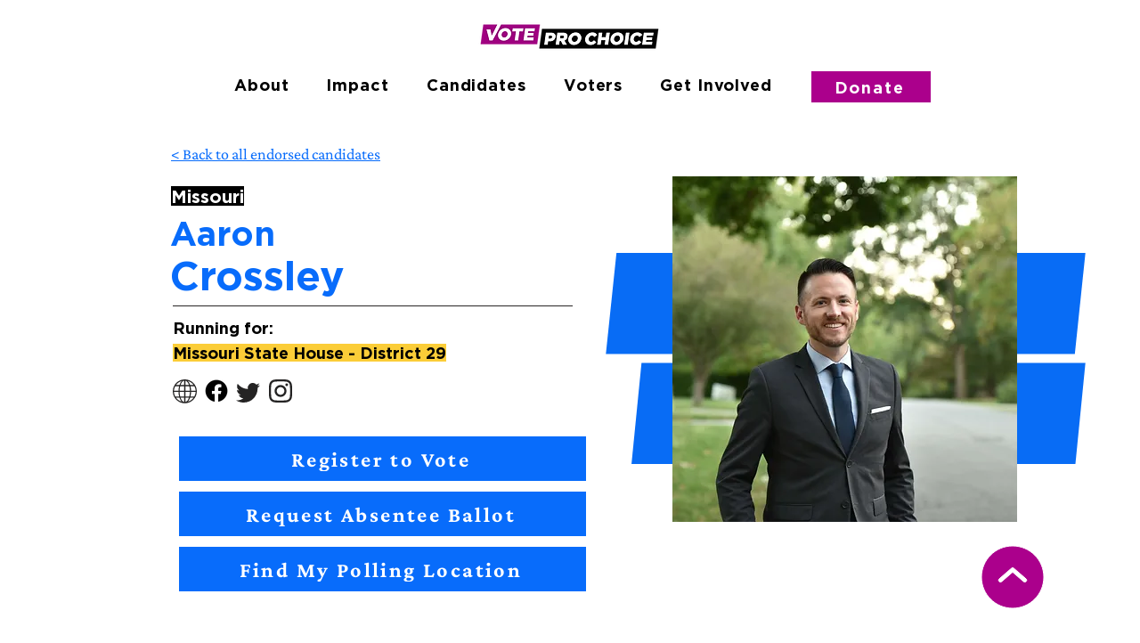

--- FILE ---
content_type: text/html; charset=UTF-8
request_url: https://www.voteprochoice.us/candidates/aaron-crossley
body_size: 180756
content:
<!DOCTYPE html>
<html lang="en">
<head>
  
  <!-- SEO Tags -->
  <title>Aaron Crossley | VoteProChoice</title>
  <link rel="canonical" href="https://www.voteprochoice.us/candidates/aaron-crossley"/>
  <meta property="og:title" content="Aaron Crossley | VoteProChoice"/>
  <meta property="og:image" content="https://static.wixstatic.com/media/6b2892_8a783aea3a844ad5bf91a653933090c7~mv2.jpg/v1/fill/w_6016,h_4016,al_c,q_90/Aaron%20Crossley.JPG"/>
  <meta property="og:image:width" content="6016"/>
  <meta property="og:image:height" content="4016"/>
  <meta property="og:url" content="https://www.voteprochoice.us/candidates/aaron-crossley"/>
  <meta property="og:site_name" content="VoteProChoice"/>
  <meta property="og:type" content="website"/>
  <script type="application/ld+json">{"@context":"https://schema.org/","@type":"ImageObject","height":4016,"width":6016,"url":"https://static.wixstatic.com/media/6b2892_8a783aea3a844ad5bf91a653933090c7~mv2.jpg/v1/fill/w_6016,h_4016,al_c,q_90/Aaron%20Crossley.JPG"}</script>
  <script type="application/ld+json">{}</script>
  <meta name="google-site-verification" content="c7UZ9pHdWRCzEfE029G9_vdU27Nyw4MYruo6TPNRtSc"/>
  <meta name="twitter:card" content="summary_large_image"/>
  <meta name="twitter:title" content="Aaron Crossley | VoteProChoice"/>
  <meta name="twitter:image" content="https://static.wixstatic.com/media/6b2892_8a783aea3a844ad5bf91a653933090c7~mv2.jpg/v1/fill/w_6016,h_4016,al_c,q_90/Aaron%20Crossley.JPG"/>

  
  <meta charset='utf-8'>
  <meta name="viewport" content="width=device-width, initial-scale=1" id="wixDesktopViewport" />
  <meta http-equiv="X-UA-Compatible" content="IE=edge">
  <meta name="generator" content="Wix.com Website Builder"/>

  <link rel="icon" sizes="192x192" href="https://static.wixstatic.com/media/6b2892_c37ca956d0ac4f0d92db1dc85794ae4a%7Emv2.png/v1/fill/w_192%2Ch_192%2Clg_1%2Cusm_0.66_1.00_0.01/6b2892_c37ca956d0ac4f0d92db1dc85794ae4a%7Emv2.png" type="image/png"/>
  <link rel="shortcut icon" href="https://static.wixstatic.com/media/6b2892_c37ca956d0ac4f0d92db1dc85794ae4a%7Emv2.png/v1/fill/w_192%2Ch_192%2Clg_1%2Cusm_0.66_1.00_0.01/6b2892_c37ca956d0ac4f0d92db1dc85794ae4a%7Emv2.png" type="image/png"/>
  <link rel="apple-touch-icon" href="https://static.wixstatic.com/media/6b2892_c37ca956d0ac4f0d92db1dc85794ae4a%7Emv2.png/v1/fill/w_180%2Ch_180%2Clg_1%2Cusm_0.66_1.00_0.01/6b2892_c37ca956d0ac4f0d92db1dc85794ae4a%7Emv2.png" type="image/png"/>

  <!-- Safari Pinned Tab Icon -->
  <!-- <link rel="mask-icon" href="https://static.wixstatic.com/media/6b2892_c37ca956d0ac4f0d92db1dc85794ae4a%7Emv2.png/v1/fill/w_192%2Ch_192%2Clg_1%2Cusm_0.66_1.00_0.01/6b2892_c37ca956d0ac4f0d92db1dc85794ae4a%7Emv2.png"> -->

  <!-- Original trials -->
  


  <!-- Segmenter Polyfill -->
  <script>
    if (!window.Intl || !window.Intl.Segmenter) {
      (function() {
        var script = document.createElement('script');
        script.src = 'https://static.parastorage.com/unpkg/@formatjs/intl-segmenter@11.7.10/polyfill.iife.js';
        document.head.appendChild(script);
      })();
    }
  </script>

  <!-- Legacy Polyfills -->
  <script nomodule="" src="https://static.parastorage.com/unpkg/core-js-bundle@3.2.1/minified.js"></script>
  <script nomodule="" src="https://static.parastorage.com/unpkg/focus-within-polyfill@5.0.9/dist/focus-within-polyfill.js"></script>

  <!-- Performance API Polyfills -->
  <script>
  (function () {
    var noop = function noop() {};
    if ("performance" in window === false) {
      window.performance = {};
    }
    window.performance.mark = performance.mark || noop;
    window.performance.measure = performance.measure || noop;
    if ("now" in window.performance === false) {
      var nowOffset = Date.now();
      if (performance.timing && performance.timing.navigationStart) {
        nowOffset = performance.timing.navigationStart;
      }
      window.performance.now = function now() {
        return Date.now() - nowOffset;
      };
    }
  })();
  </script>

  <!-- Globals Definitions -->
  <script>
    (function () {
      var now = Date.now()
      window.initialTimestamps = {
        initialTimestamp: now,
        initialRequestTimestamp: Math.round(performance.timeOrigin ? performance.timeOrigin : now - performance.now())
      }

      window.thunderboltTag = "libs-releases-GA-local"
      window.thunderboltVersion = "1.16803.0"
    })();
  </script>

  <!-- Essential Viewer Model -->
  <script type="application/json" id="wix-essential-viewer-model">{"fleetConfig":{"fleetName":"thunderbolt-seo-isolated-renderer","type":"GA","code":0},"mode":{"qa":false,"enableTestApi":false,"debug":false,"ssrIndicator":false,"ssrOnly":false,"siteAssetsFallback":"enable","versionIndicator":false},"componentsLibrariesTopology":[{"artifactId":"editor-elements","namespace":"wixui","url":"https:\/\/static.parastorage.com\/services\/editor-elements\/1.14868.0"},{"artifactId":"editor-elements","namespace":"dsgnsys","url":"https:\/\/static.parastorage.com\/services\/editor-elements\/1.14868.0"}],"siteFeaturesConfigs":{"sessionManager":{"isRunningInDifferentSiteContext":false}},"language":{"userLanguage":"en"},"siteAssets":{"clientTopology":{"mediaRootUrl":"https:\/\/static.wixstatic.com","scriptsUrl":"static.parastorage.com","staticMediaUrl":"https:\/\/static.wixstatic.com\/media","moduleRepoUrl":"https:\/\/static.parastorage.com\/unpkg","fileRepoUrl":"https:\/\/static.parastorage.com\/services","viewerAppsUrl":"https:\/\/viewer-apps.parastorage.com","viewerAssetsUrl":"https:\/\/viewer-assets.parastorage.com","siteAssetsUrl":"https:\/\/siteassets.parastorage.com","pageJsonServerUrls":["https:\/\/pages.parastorage.com","https:\/\/staticorigin.wixstatic.com","https:\/\/www.voteprochoice.us","https:\/\/fallback.wix.com\/wix-html-editor-pages-webapp\/page"],"pathOfTBModulesInFileRepoForFallback":"wix-thunderbolt\/dist\/"}},"siteFeatures":["accessibility","appMonitoring","assetsLoader","businessLogger","captcha","clickHandlerRegistrar","codeEmbed","commonConfig","componentsLoader","componentsRegistry","consentPolicy","cyclicTabbing","domSelectors","dynamicPages","environmentWixCodeSdk","environment","locationWixCodeSdk","mpaNavigation","navigationManager","navigationPhases","ooi","pages","panorama","passwordProtectedPage","protectedPages","renderer","reporter","routerFetch","router","scrollRestoration","seoWixCodeSdk","seo","sessionManager","siteMembersWixCodeSdk","siteMembers","siteScrollBlocker","siteWixCodeSdk","speculationRules","ssrCache","stores","structureApi","thunderboltInitializer","tpaCommons","translations","usedPlatformApis","warmupData","windowMessageRegistrar","windowWixCodeSdk","wixCustomElementComponent","wixEmbedsApi","componentsReact","platform"],"site":{"externalBaseUrl":"https:\/\/www.voteprochoice.us","isSEO":true},"media":{"staticMediaUrl":"https:\/\/static.wixstatic.com\/media","mediaRootUrl":"https:\/\/static.wixstatic.com\/","staticVideoUrl":"https:\/\/video.wixstatic.com\/"},"requestUrl":"https:\/\/www.voteprochoice.us\/candidates\/aaron-crossley","rollout":{"siteAssetsVersionsRollout":false,"isDACRollout":0,"isTBRollout":false},"commonConfig":{"brand":"wix","host":"VIEWER","bsi":"","consentPolicy":{},"consentPolicyHeader":{},"siteRevision":"1254","renderingFlow":"NONE","language":"en","locale":"en-us"},"interactionSampleRatio":0.01,"dynamicModelUrl":"https:\/\/www.voteprochoice.us\/_api\/v2\/dynamicmodel","accessTokensUrl":"https:\/\/www.voteprochoice.us\/_api\/v1\/access-tokens","isExcludedFromSecurityExperiments":false,"experiments":{"specs.thunderbolt.hardenFetchAndXHR":true,"specs.thunderbolt.securityExperiments":true}}</script>
  <script>window.viewerModel = JSON.parse(document.getElementById('wix-essential-viewer-model').textContent)</script>

  <script>
    window.commonConfig = viewerModel.commonConfig
  </script>

  
  <!-- BEGIN handleAccessTokens bundle -->

  <script data-url="https://static.parastorage.com/services/wix-thunderbolt/dist/handleAccessTokens.inline.4f2f9a53.bundle.min.js">(()=>{"use strict";function e(e){let{context:o,property:r,value:n,enumerable:i=!0}=e,c=e.get,l=e.set;if(!r||void 0===n&&!c&&!l)return new Error("property and value are required");let a=o||globalThis,s=a?.[r],u={};if(void 0!==n)u.value=n;else{if(c){let e=t(c);e&&(u.get=e)}if(l){let e=t(l);e&&(u.set=e)}}let p={...u,enumerable:i||!1,configurable:!1};void 0!==n&&(p.writable=!1);try{Object.defineProperty(a,r,p)}catch(e){return e instanceof TypeError?s:e}return s}function t(e,t){return"function"==typeof e?e:!0===e?.async&&"function"==typeof e.func?t?async function(t){return e.func(t)}:async function(){return e.func()}:"function"==typeof e?.func?e.func:void 0}try{e({property:"strictDefine",value:e})}catch{}try{e({property:"defineStrictObject",value:r})}catch{}try{e({property:"defineStrictMethod",value:n})}catch{}var o=["toString","toLocaleString","valueOf","constructor","prototype"];function r(t){let{context:n,property:c,propertiesToExclude:l=[],skipPrototype:a=!1,hardenPrototypePropertiesToExclude:s=[]}=t;if(!c)return new Error("property is required");let u=(n||globalThis)[c],p={},f=i(n,c);u&&("object"==typeof u||"function"==typeof u)&&Reflect.ownKeys(u).forEach(t=>{if(!l.includes(t)&&!o.includes(t)){let o=i(u,t);if(o&&(o.writable||o.configurable)){let{value:r,get:n,set:i,enumerable:c=!1}=o,l={};void 0!==r?l.value=r:n?l.get=n:i&&(l.set=i);try{let o=e({context:u,property:t,...l,enumerable:c});p[t]=o}catch(e){if(!(e instanceof TypeError))throw e;try{p[t]=o.value||o.get||o.set}catch{}}}}});let d={originalObject:u,originalProperties:p};if(!a&&void 0!==u?.prototype){let e=r({context:u,property:"prototype",propertiesToExclude:s,skipPrototype:!0});e instanceof Error||(d.originalPrototype=e?.originalObject,d.originalPrototypeProperties=e?.originalProperties)}return e({context:n,property:c,value:u,enumerable:f?.enumerable}),d}function n(t,o){let r=(o||globalThis)[t],n=i(o||globalThis,t);return r&&n&&(n.writable||n.configurable)?(Object.freeze(r),e({context:globalThis,property:t,value:r})):r}function i(e,t){if(e&&t)try{return Reflect.getOwnPropertyDescriptor(e,t)}catch{return}}function c(e){if("string"!=typeof e)return e;try{return decodeURIComponent(e).toLowerCase().trim()}catch{return e.toLowerCase().trim()}}function l(e,t){let o="";if("string"==typeof e)o=e.split("=")[0]?.trim()||"";else{if(!e||"string"!=typeof e.name)return!1;o=e.name}return t.has(c(o)||"")}function a(e,t){let o;return o="string"==typeof e?e.split(";").map(e=>e.trim()).filter(e=>e.length>0):e||[],o.filter(e=>!l(e,t))}var s=null;function u(){return null===s&&(s=typeof Document>"u"?void 0:Object.getOwnPropertyDescriptor(Document.prototype,"cookie")),s}function p(t,o){if(!globalThis?.cookieStore)return;let r=globalThis.cookieStore.get.bind(globalThis.cookieStore),n=globalThis.cookieStore.getAll.bind(globalThis.cookieStore),i=globalThis.cookieStore.set.bind(globalThis.cookieStore),c=globalThis.cookieStore.delete.bind(globalThis.cookieStore);return e({context:globalThis.CookieStore.prototype,property:"get",value:async function(e){return l(("string"==typeof e?e:e.name)||"",t)?null:r.call(this,e)},enumerable:!0}),e({context:globalThis.CookieStore.prototype,property:"getAll",value:async function(){return a(await n.apply(this,Array.from(arguments)),t)},enumerable:!0}),e({context:globalThis.CookieStore.prototype,property:"set",value:async function(){let e=Array.from(arguments);if(!l(1===e.length?e[0].name:e[0],t))return i.apply(this,e);o&&console.warn(o)},enumerable:!0}),e({context:globalThis.CookieStore.prototype,property:"delete",value:async function(){let e=Array.from(arguments);if(!l(1===e.length?e[0].name:e[0],t))return c.apply(this,e)},enumerable:!0}),e({context:globalThis.cookieStore,property:"prototype",value:globalThis.CookieStore.prototype,enumerable:!1}),e({context:globalThis,property:"cookieStore",value:globalThis.cookieStore,enumerable:!0}),{get:r,getAll:n,set:i,delete:c}}var f=["TextEncoder","TextDecoder","XMLHttpRequestEventTarget","EventTarget","URL","JSON","Reflect","Object","Array","Map","Set","WeakMap","WeakSet","Promise","Symbol","Error"],d=["addEventListener","removeEventListener","dispatchEvent","encodeURI","encodeURIComponent","decodeURI","decodeURIComponent"];const y=(e,t)=>{try{const o=t?t.get.call(document):document.cookie;return o.split(";").map(e=>e.trim()).filter(t=>t?.startsWith(e))[0]?.split("=")[1]}catch(e){return""}},g=(e="",t="",o="/")=>`${e}=; ${t?`domain=${t};`:""} max-age=0; path=${o}; expires=Thu, 01 Jan 1970 00:00:01 GMT`;function m(){(function(){if("undefined"!=typeof window){const e=performance.getEntriesByType("navigation")[0];return"back_forward"===(e?.type||"")}return!1})()&&function(){const{counter:e}=function(){const e=b("getItem");if(e){const[t,o]=e.split("-"),r=o?parseInt(o,10):0;if(r>=3){const e=t?Number(t):0;if(Date.now()-e>6e4)return{counter:0}}return{counter:r}}return{counter:0}}();e<3?(!function(e=1){b("setItem",`${Date.now()}-${e}`)}(e+1),window.location.reload()):console.error("ATS: Max reload attempts reached")}()}function b(e,t){try{return sessionStorage[e]("reload",t||"")}catch(e){console.error("ATS: Error calling sessionStorage:",e)}}const h="client-session-bind",v="sec-fetch-unsupported",{experiments:w}=window.viewerModel,T=[h,"client-binding",v,"svSession","smSession","server-session-bind","wixSession2","wixSession3"].map(e=>e.toLowerCase()),{cookie:S}=function(t,o){let r=new Set(t);return e({context:document,property:"cookie",set:{func:e=>function(e,t,o,r){let n=u(),i=c(t.split(";")[0]||"")||"";[...o].every(e=>!i.startsWith(e.toLowerCase()))&&n?.set?n.set.call(e,t):r&&console.warn(r)}(document,e,r,o)},get:{func:()=>function(e,t){let o=u();if(!o?.get)throw new Error("Cookie descriptor or getter not available");return a(o.get.call(e),t).join("; ")}(document,r)},enumerable:!0}),{cookieStore:p(r,o),cookie:u()}}(T),k="tbReady",x="security_overrideGlobals",{experiments:E,siteFeaturesConfigs:C,accessTokensUrl:P}=window.viewerModel,R=P,M={},O=(()=>{const e=y(h,S);if(w["specs.thunderbolt.browserCacheReload"]){y(v,S)||e?b("removeItem"):m()}return(()=>{const e=g(h),t=g(h,location.hostname);S.set.call(document,e),S.set.call(document,t)})(),e})();O&&(M["client-binding"]=O);const D=fetch;addEventListener(k,function e(t){const{logger:o}=t.detail;try{window.tb.init({fetch:D,fetchHeaders:M})}catch(e){const t=new Error("TB003");o.meter(`${x}_${t.message}`,{paramsOverrides:{errorType:x,eventString:t.message}}),window?.viewerModel?.mode.debug&&console.error(e)}finally{removeEventListener(k,e)}}),E["specs.thunderbolt.hardenFetchAndXHR"]||(window.fetchDynamicModel=()=>C.sessionManager.isRunningInDifferentSiteContext?Promise.resolve({}):fetch(R,{credentials:"same-origin",headers:M}).then(function(e){if(!e.ok)throw new Error(`[${e.status}]${e.statusText}`);return e.json()}),window.dynamicModelPromise=window.fetchDynamicModel())})();
//# sourceMappingURL=https://static.parastorage.com/services/wix-thunderbolt/dist/handleAccessTokens.inline.4f2f9a53.bundle.min.js.map</script>

<!-- END handleAccessTokens bundle -->

<!-- BEGIN overrideGlobals bundle -->

<script data-url="https://static.parastorage.com/services/wix-thunderbolt/dist/overrideGlobals.inline.ec13bfcf.bundle.min.js">(()=>{"use strict";function e(e){let{context:r,property:o,value:n,enumerable:i=!0}=e,c=e.get,a=e.set;if(!o||void 0===n&&!c&&!a)return new Error("property and value are required");let l=r||globalThis,u=l?.[o],s={};if(void 0!==n)s.value=n;else{if(c){let e=t(c);e&&(s.get=e)}if(a){let e=t(a);e&&(s.set=e)}}let p={...s,enumerable:i||!1,configurable:!1};void 0!==n&&(p.writable=!1);try{Object.defineProperty(l,o,p)}catch(e){return e instanceof TypeError?u:e}return u}function t(e,t){return"function"==typeof e?e:!0===e?.async&&"function"==typeof e.func?t?async function(t){return e.func(t)}:async function(){return e.func()}:"function"==typeof e?.func?e.func:void 0}try{e({property:"strictDefine",value:e})}catch{}try{e({property:"defineStrictObject",value:o})}catch{}try{e({property:"defineStrictMethod",value:n})}catch{}var r=["toString","toLocaleString","valueOf","constructor","prototype"];function o(t){let{context:n,property:c,propertiesToExclude:a=[],skipPrototype:l=!1,hardenPrototypePropertiesToExclude:u=[]}=t;if(!c)return new Error("property is required");let s=(n||globalThis)[c],p={},f=i(n,c);s&&("object"==typeof s||"function"==typeof s)&&Reflect.ownKeys(s).forEach(t=>{if(!a.includes(t)&&!r.includes(t)){let r=i(s,t);if(r&&(r.writable||r.configurable)){let{value:o,get:n,set:i,enumerable:c=!1}=r,a={};void 0!==o?a.value=o:n?a.get=n:i&&(a.set=i);try{let r=e({context:s,property:t,...a,enumerable:c});p[t]=r}catch(e){if(!(e instanceof TypeError))throw e;try{p[t]=r.value||r.get||r.set}catch{}}}}});let d={originalObject:s,originalProperties:p};if(!l&&void 0!==s?.prototype){let e=o({context:s,property:"prototype",propertiesToExclude:u,skipPrototype:!0});e instanceof Error||(d.originalPrototype=e?.originalObject,d.originalPrototypeProperties=e?.originalProperties)}return e({context:n,property:c,value:s,enumerable:f?.enumerable}),d}function n(t,r){let o=(r||globalThis)[t],n=i(r||globalThis,t);return o&&n&&(n.writable||n.configurable)?(Object.freeze(o),e({context:globalThis,property:t,value:o})):o}function i(e,t){if(e&&t)try{return Reflect.getOwnPropertyDescriptor(e,t)}catch{return}}function c(e){if("string"!=typeof e)return e;try{return decodeURIComponent(e).toLowerCase().trim()}catch{return e.toLowerCase().trim()}}function a(e,t){return e instanceof Headers?e.forEach((r,o)=>{l(o,t)||e.delete(o)}):Object.keys(e).forEach(r=>{l(r,t)||delete e[r]}),e}function l(e,t){return!t.has(c(e)||"")}function u(e,t){let r=!0,o=function(e){let t,r;if(globalThis.Request&&e instanceof Request)t=e.url;else{if("function"!=typeof e?.toString)throw new Error("Unsupported type for url");t=e.toString()}try{return new URL(t).pathname}catch{return r=t.replace(/#.+/gi,"").split("?").shift(),r.startsWith("/")?r:`/${r}`}}(e),n=c(o);return n&&t.some(e=>n.includes(e))&&(r=!1),r}function s(t,r,o){let n=fetch,i=XMLHttpRequest,c=new Set(r);function s(){let e=new i,r=e.open,n=e.setRequestHeader;return e.open=function(){let n=Array.from(arguments),i=n[1];if(n.length<2||u(i,t))return r.apply(e,n);throw new Error(o||`Request not allowed for path ${i}`)},e.setRequestHeader=function(t,r){l(decodeURIComponent(t),c)&&n.call(e,t,r)},e}return e({property:"fetch",value:function(){let e=function(e,t){return globalThis.Request&&e[0]instanceof Request&&e[0]?.headers?a(e[0].headers,t):e[1]?.headers&&a(e[1].headers,t),e}(arguments,c);return u(arguments[0],t)?n.apply(globalThis,Array.from(e)):new Promise((e,t)=>{t(new Error(o||`Request not allowed for path ${arguments[0]}`))})},enumerable:!0}),e({property:"XMLHttpRequest",value:s,enumerable:!0}),Object.keys(i).forEach(e=>{s[e]=i[e]}),{fetch:n,XMLHttpRequest:i}}var p=["TextEncoder","TextDecoder","XMLHttpRequestEventTarget","EventTarget","URL","JSON","Reflect","Object","Array","Map","Set","WeakMap","WeakSet","Promise","Symbol","Error"],f=["addEventListener","removeEventListener","dispatchEvent","encodeURI","encodeURIComponent","decodeURI","decodeURIComponent"];const d=function(){let t=globalThis.open,r=document.open;function o(e,r,o){let n="string"!=typeof e,i=t.call(window,e,r,o);return n||e&&function(e){return e.startsWith("//")&&/(?:[a-z0-9](?:[a-z0-9-]{0,61}[a-z0-9])?\.)+[a-z0-9][a-z0-9-]{0,61}[a-z0-9]/g.test(`${location.protocol}:${e}`)&&(e=`${location.protocol}${e}`),!e.startsWith("http")||new URL(e).hostname===location.hostname}(e)?{}:i}return e({property:"open",value:o,context:globalThis,enumerable:!0}),e({property:"open",value:function(e,t,n){return e?o(e,t,n):r.call(document,e||"",t||"",n||"")},context:document,enumerable:!0}),{open:t,documentOpen:r}},y=function(){let t=document.createElement,r=Element.prototype.setAttribute,o=Element.prototype.setAttributeNS;return e({property:"createElement",context:document,value:function(n,i){let a=t.call(document,n,i);if("iframe"===c(n)){e({property:"srcdoc",context:a,get:()=>"",set:()=>{console.warn("`srcdoc` is not allowed in iframe elements.")}});let t=function(e,t){"srcdoc"!==e.toLowerCase()?r.call(a,e,t):console.warn("`srcdoc` attribute is not allowed to be set.")},n=function(e,t,r){"srcdoc"!==t.toLowerCase()?o.call(a,e,t,r):console.warn("`srcdoc` attribute is not allowed to be set.")};a.setAttribute=t,a.setAttributeNS=n}return a},enumerable:!0}),{createElement:t,setAttribute:r,setAttributeNS:o}},m=["client-binding"],b=["/_api/v1/access-tokens","/_api/v2/dynamicmodel","/_api/one-app-session-web/v3/businesses"],h=function(){let t=setTimeout,r=setInterval;return o("setTimeout",0,globalThis),o("setInterval",0,globalThis),{setTimeout:t,setInterval:r};function o(t,r,o){let n=o||globalThis,i=n[t];if(!i||"function"!=typeof i)throw new Error(`Function ${t} not found or is not a function`);e({property:t,value:function(){let e=Array.from(arguments);if("string"!=typeof e[r])return i.apply(n,e);console.warn(`Calling ${t} with a String Argument at index ${r} is not allowed`)},context:o,enumerable:!0})}},v=function(){if(navigator&&"serviceWorker"in navigator){let t=navigator.serviceWorker.register;return e({context:navigator.serviceWorker,property:"register",value:function(){console.log("Service worker registration is not allowed")},enumerable:!0}),{register:t}}return{}};performance.mark("overrideGlobals started");const{isExcludedFromSecurityExperiments:g,experiments:w}=window.viewerModel,E=!g&&w["specs.thunderbolt.securityExperiments"];try{d(),E&&y(),w["specs.thunderbolt.hardenFetchAndXHR"]&&E&&s(b,m),v(),(e=>{let t=[],r=[];r=r.concat(["TextEncoder","TextDecoder"]),e&&(r=r.concat(["XMLHttpRequestEventTarget","EventTarget"])),r=r.concat(["URL","JSON"]),e&&(t=t.concat(["addEventListener","removeEventListener"])),t=t.concat(["encodeURI","encodeURIComponent","decodeURI","decodeURIComponent"]),r=r.concat(["String","Number"]),e&&r.push("Object"),r=r.concat(["Reflect"]),t.forEach(e=>{n(e),["addEventListener","removeEventListener"].includes(e)&&n(e,document)}),r.forEach(e=>{o({property:e})})})(E),E&&h()}catch(e){window?.viewerModel?.mode.debug&&console.error(e);const t=new Error("TB006");window.fedops?.reportError(t,"security_overrideGlobals"),window.Sentry?window.Sentry.captureException(t):globalThis.defineStrictProperty("sentryBuffer",[t],window,!1)}performance.mark("overrideGlobals ended")})();
//# sourceMappingURL=https://static.parastorage.com/services/wix-thunderbolt/dist/overrideGlobals.inline.ec13bfcf.bundle.min.js.map</script>

<!-- END overrideGlobals bundle -->


  
  <script>
    window.commonConfig = viewerModel.commonConfig

	
  </script>

  <!-- Initial CSS -->
  <style data-url="https://static.parastorage.com/services/wix-thunderbolt/dist/main.347af09f.min.css">@keyframes slide-horizontal-new{0%{transform:translateX(100%)}}@keyframes slide-horizontal-old{80%{opacity:1}to{opacity:0;transform:translateX(-100%)}}@keyframes slide-vertical-new{0%{transform:translateY(-100%)}}@keyframes slide-vertical-old{80%{opacity:1}to{opacity:0;transform:translateY(100%)}}@keyframes out-in-new{0%{opacity:0}}@keyframes out-in-old{to{opacity:0}}:root:active-view-transition{view-transition-name:none}::view-transition{pointer-events:none}:root:active-view-transition::view-transition-new(page-group),:root:active-view-transition::view-transition-old(page-group){animation-duration:.6s;cursor:wait;pointer-events:all}:root:active-view-transition-type(SlideHorizontal)::view-transition-old(page-group){animation:slide-horizontal-old .6s cubic-bezier(.83,0,.17,1) forwards;mix-blend-mode:normal}:root:active-view-transition-type(SlideHorizontal)::view-transition-new(page-group){animation:slide-horizontal-new .6s cubic-bezier(.83,0,.17,1) backwards;mix-blend-mode:normal}:root:active-view-transition-type(SlideVertical)::view-transition-old(page-group){animation:slide-vertical-old .6s cubic-bezier(.83,0,.17,1) forwards;mix-blend-mode:normal}:root:active-view-transition-type(SlideVertical)::view-transition-new(page-group){animation:slide-vertical-new .6s cubic-bezier(.83,0,.17,1) backwards;mix-blend-mode:normal}:root:active-view-transition-type(OutIn)::view-transition-old(page-group){animation:out-in-old .35s cubic-bezier(.22,1,.36,1) forwards}:root:active-view-transition-type(OutIn)::view-transition-new(page-group){animation:out-in-new .35s cubic-bezier(.64,0,.78,0) .35s backwards}@media(prefers-reduced-motion:reduce){::view-transition-group(*),::view-transition-new(*),::view-transition-old(*){animation:none!important}}body,html{background:transparent;border:0;margin:0;outline:0;padding:0;vertical-align:baseline}body{--scrollbar-width:0px;font-family:Arial,Helvetica,sans-serif;font-size:10px}body,html{height:100%}body{overflow-x:auto;overflow-y:scroll}body:not(.responsive) #site-root{min-width:var(--site-width);width:100%}body:not([data-js-loaded]) [data-hide-prejs]{visibility:hidden}interact-element{display:contents}#SITE_CONTAINER{position:relative}:root{--one-unit:1vw;--section-max-width:9999px;--spx-stopper-max:9999px;--spx-stopper-min:0px;--browser-zoom:1}@supports(-webkit-appearance:none) and (stroke-color:transparent){:root{--safari-sticky-fix:opacity;--experimental-safari-sticky-fix:translateZ(0)}}@supports(container-type:inline-size){:root{--one-unit:1cqw}}[id^=oldHoverBox-]{mix-blend-mode:plus-lighter;transition:opacity .5s ease,visibility .5s ease}[data-mesh-id$=inlineContent-gridContainer]:has(>[id^=oldHoverBox-]){isolation:isolate}</style>
<style data-url="https://static.parastorage.com/services/wix-thunderbolt/dist/main.renderer.25146d00.min.css">a,abbr,acronym,address,applet,b,big,blockquote,button,caption,center,cite,code,dd,del,dfn,div,dl,dt,em,fieldset,font,footer,form,h1,h2,h3,h4,h5,h6,header,i,iframe,img,ins,kbd,label,legend,li,nav,object,ol,p,pre,q,s,samp,section,small,span,strike,strong,sub,sup,table,tbody,td,tfoot,th,thead,title,tr,tt,u,ul,var{background:transparent;border:0;margin:0;outline:0;padding:0;vertical-align:baseline}input,select,textarea{box-sizing:border-box;font-family:Helvetica,Arial,sans-serif}ol,ul{list-style:none}blockquote,q{quotes:none}ins{text-decoration:none}del{text-decoration:line-through}table{border-collapse:collapse;border-spacing:0}a{cursor:pointer;text-decoration:none}.testStyles{overflow-y:hidden}.reset-button{-webkit-appearance:none;background:none;border:0;color:inherit;font:inherit;line-height:normal;outline:0;overflow:visible;padding:0;-webkit-user-select:none;-moz-user-select:none;-ms-user-select:none}:focus{outline:none}body.device-mobile-optimized:not(.disable-site-overflow){overflow-x:hidden;overflow-y:scroll}body.device-mobile-optimized:not(.responsive) #SITE_CONTAINER{margin-left:auto;margin-right:auto;overflow-x:visible;position:relative;width:320px}body.device-mobile-optimized:not(.responsive):not(.blockSiteScrolling) #SITE_CONTAINER{margin-top:0}body.device-mobile-optimized>*{max-width:100%!important}body.device-mobile-optimized #site-root{overflow-x:hidden;overflow-y:hidden}@supports(overflow:clip){body.device-mobile-optimized #site-root{overflow-x:clip;overflow-y:clip}}body.device-mobile-non-optimized #SITE_CONTAINER #site-root{overflow-x:clip;overflow-y:clip}body.device-mobile-non-optimized.fullScreenMode{background-color:#5f6360}body.device-mobile-non-optimized.fullScreenMode #MOBILE_ACTIONS_MENU,body.device-mobile-non-optimized.fullScreenMode #SITE_BACKGROUND,body.device-mobile-non-optimized.fullScreenMode #site-root,body.fullScreenMode #WIX_ADS{visibility:hidden}body.fullScreenMode{overflow-x:hidden!important;overflow-y:hidden!important}body.fullScreenMode.device-mobile-optimized #TINY_MENU{opacity:0;pointer-events:none}body.fullScreenMode-scrollable.device-mobile-optimized{overflow-x:hidden!important;overflow-y:auto!important}body.fullScreenMode-scrollable.device-mobile-optimized #masterPage,body.fullScreenMode-scrollable.device-mobile-optimized #site-root{overflow-x:hidden!important;overflow-y:hidden!important}body.fullScreenMode-scrollable.device-mobile-optimized #SITE_BACKGROUND,body.fullScreenMode-scrollable.device-mobile-optimized #masterPage{height:auto!important}body.fullScreenMode-scrollable.device-mobile-optimized #masterPage.mesh-layout{height:0!important}body.blockSiteScrolling,body.siteScrollingBlocked{position:fixed;width:100%}body.siteScrollingBlockedIOSFix{overflow:hidden!important}body.blockSiteScrolling #SITE_CONTAINER{margin-top:calc(var(--blocked-site-scroll-margin-top)*-1)}#site-root{margin:0 auto;min-height:100%;position:relative;top:var(--wix-ads-height)}#site-root img:not([src]){visibility:hidden}#site-root svg img:not([src]){visibility:visible}.auto-generated-link{color:inherit}#SCROLL_TO_BOTTOM,#SCROLL_TO_TOP{height:0}.has-click-trigger{cursor:pointer}.fullScreenOverlay{bottom:0;display:flex;justify-content:center;left:0;overflow-y:hidden;position:fixed;right:0;top:-60px;z-index:1005}.fullScreenOverlay>.fullScreenOverlayContent{bottom:0;left:0;margin:0 auto;overflow:hidden;position:absolute;right:0;top:60px;transform:translateZ(0)}[data-mesh-id$=centeredContent],[data-mesh-id$=form],[data-mesh-id$=inlineContent]{pointer-events:none;position:relative}[data-mesh-id$=-gridWrapper],[data-mesh-id$=-rotated-wrapper]{pointer-events:none}[data-mesh-id$=-gridContainer]>*,[data-mesh-id$=-rotated-wrapper]>*,[data-mesh-id$=inlineContent]>:not([data-mesh-id$=-gridContainer]){pointer-events:auto}.device-mobile-optimized #masterPage.mesh-layout #SOSP_CONTAINER_CUSTOM_ID{grid-area:2/1/3/2;-ms-grid-row:2;position:relative}#masterPage.mesh-layout{-ms-grid-rows:max-content max-content min-content max-content;-ms-grid-columns:100%;align-items:start;display:-ms-grid;display:grid;grid-template-columns:100%;grid-template-rows:max-content max-content min-content max-content;justify-content:stretch}#masterPage.mesh-layout #PAGES_CONTAINER,#masterPage.mesh-layout #SITE_FOOTER-placeholder,#masterPage.mesh-layout #SITE_FOOTER_WRAPPER,#masterPage.mesh-layout #SITE_HEADER-placeholder,#masterPage.mesh-layout #SITE_HEADER_WRAPPER,#masterPage.mesh-layout #SOSP_CONTAINER_CUSTOM_ID[data-state~=mobileView],#masterPage.mesh-layout #soapAfterPagesContainer,#masterPage.mesh-layout #soapBeforePagesContainer{-ms-grid-row-align:start;-ms-grid-column-align:start;-ms-grid-column:1}#masterPage.mesh-layout #SITE_HEADER-placeholder,#masterPage.mesh-layout #SITE_HEADER_WRAPPER{grid-area:1/1/2/2;-ms-grid-row:1}#masterPage.mesh-layout #PAGES_CONTAINER,#masterPage.mesh-layout #soapAfterPagesContainer,#masterPage.mesh-layout #soapBeforePagesContainer{grid-area:3/1/4/2;-ms-grid-row:3}#masterPage.mesh-layout #soapAfterPagesContainer,#masterPage.mesh-layout #soapBeforePagesContainer{width:100%}#masterPage.mesh-layout #PAGES_CONTAINER{align-self:stretch}#masterPage.mesh-layout main#PAGES_CONTAINER{display:block}#masterPage.mesh-layout #SITE_FOOTER-placeholder,#masterPage.mesh-layout #SITE_FOOTER_WRAPPER{grid-area:4/1/5/2;-ms-grid-row:4}#masterPage.mesh-layout #SITE_PAGES,#masterPage.mesh-layout [data-mesh-id=PAGES_CONTAINERcenteredContent],#masterPage.mesh-layout [data-mesh-id=PAGES_CONTAINERinlineContent]{height:100%}#masterPage.mesh-layout.desktop>*{width:100%}#masterPage.mesh-layout #PAGES_CONTAINER,#masterPage.mesh-layout #SITE_FOOTER,#masterPage.mesh-layout #SITE_FOOTER_WRAPPER,#masterPage.mesh-layout #SITE_HEADER,#masterPage.mesh-layout #SITE_HEADER_WRAPPER,#masterPage.mesh-layout #SITE_PAGES,#masterPage.mesh-layout #masterPageinlineContent{position:relative}#masterPage.mesh-layout #SITE_HEADER{grid-area:1/1/2/2}#masterPage.mesh-layout #SITE_FOOTER{grid-area:4/1/5/2}#masterPage.mesh-layout.overflow-x-clip #SITE_FOOTER,#masterPage.mesh-layout.overflow-x-clip #SITE_HEADER{overflow-x:clip}[data-z-counter]{z-index:0}[data-z-counter="0"]{z-index:auto}.wixSiteProperties{-webkit-font-smoothing:antialiased;-moz-osx-font-smoothing:grayscale}:root{--wst-button-color-fill-primary:rgb(var(--color_48));--wst-button-color-border-primary:rgb(var(--color_49));--wst-button-color-text-primary:rgb(var(--color_50));--wst-button-color-fill-primary-hover:rgb(var(--color_51));--wst-button-color-border-primary-hover:rgb(var(--color_52));--wst-button-color-text-primary-hover:rgb(var(--color_53));--wst-button-color-fill-primary-disabled:rgb(var(--color_54));--wst-button-color-border-primary-disabled:rgb(var(--color_55));--wst-button-color-text-primary-disabled:rgb(var(--color_56));--wst-button-color-fill-secondary:rgb(var(--color_57));--wst-button-color-border-secondary:rgb(var(--color_58));--wst-button-color-text-secondary:rgb(var(--color_59));--wst-button-color-fill-secondary-hover:rgb(var(--color_60));--wst-button-color-border-secondary-hover:rgb(var(--color_61));--wst-button-color-text-secondary-hover:rgb(var(--color_62));--wst-button-color-fill-secondary-disabled:rgb(var(--color_63));--wst-button-color-border-secondary-disabled:rgb(var(--color_64));--wst-button-color-text-secondary-disabled:rgb(var(--color_65));--wst-color-fill-base-1:rgb(var(--color_36));--wst-color-fill-base-2:rgb(var(--color_37));--wst-color-fill-base-shade-1:rgb(var(--color_38));--wst-color-fill-base-shade-2:rgb(var(--color_39));--wst-color-fill-base-shade-3:rgb(var(--color_40));--wst-color-fill-accent-1:rgb(var(--color_41));--wst-color-fill-accent-2:rgb(var(--color_42));--wst-color-fill-accent-3:rgb(var(--color_43));--wst-color-fill-accent-4:rgb(var(--color_44));--wst-color-fill-background-primary:rgb(var(--color_11));--wst-color-fill-background-secondary:rgb(var(--color_12));--wst-color-text-primary:rgb(var(--color_15));--wst-color-text-secondary:rgb(var(--color_14));--wst-color-action:rgb(var(--color_18));--wst-color-disabled:rgb(var(--color_39));--wst-color-title:rgb(var(--color_45));--wst-color-subtitle:rgb(var(--color_46));--wst-color-line:rgb(var(--color_47));--wst-font-style-h2:var(--font_2);--wst-font-style-h3:var(--font_3);--wst-font-style-h4:var(--font_4);--wst-font-style-h5:var(--font_5);--wst-font-style-h6:var(--font_6);--wst-font-style-body-large:var(--font_7);--wst-font-style-body-medium:var(--font_8);--wst-font-style-body-small:var(--font_9);--wst-font-style-body-x-small:var(--font_10);--wst-color-custom-1:rgb(var(--color_13));--wst-color-custom-2:rgb(var(--color_16));--wst-color-custom-3:rgb(var(--color_17));--wst-color-custom-4:rgb(var(--color_19));--wst-color-custom-5:rgb(var(--color_20));--wst-color-custom-6:rgb(var(--color_21));--wst-color-custom-7:rgb(var(--color_22));--wst-color-custom-8:rgb(var(--color_23));--wst-color-custom-9:rgb(var(--color_24));--wst-color-custom-10:rgb(var(--color_25));--wst-color-custom-11:rgb(var(--color_26));--wst-color-custom-12:rgb(var(--color_27));--wst-color-custom-13:rgb(var(--color_28));--wst-color-custom-14:rgb(var(--color_29));--wst-color-custom-15:rgb(var(--color_30));--wst-color-custom-16:rgb(var(--color_31));--wst-color-custom-17:rgb(var(--color_32));--wst-color-custom-18:rgb(var(--color_33));--wst-color-custom-19:rgb(var(--color_34));--wst-color-custom-20:rgb(var(--color_35))}.wix-presets-wrapper{display:contents}</style>

  <meta name="format-detection" content="telephone=no">
  <meta name="skype_toolbar" content="skype_toolbar_parser_compatible">
  
  

  

  
      <!--pageHtmlEmbeds.head start-->
      <script type="wix/htmlEmbeds" id="pageHtmlEmbeds.head start"></script>
    
      <script>
function registerListener() {
  window.wixDevelopersAnalytics.register(
    'cf06bdf3-5bab-4f20-b165-97fb723dac6a',
    (eventName, eventParams, options) => {
      const a = 1
      const XSRFToken = getXSRFTokenFromCookie()
      fetch(
        `${window.location.origin}/_serverless/analytics-reporter/facebook/event`,
        {
          method: 'POST',
          headers: {
            'Content-Type': 'application/json',
            'X-XSRF-TOKEN': XSRFToken,
          },
          body: JSON.stringify({ eventName, data: eventParams }),
        },
      );
    },
  );
  function getXSRFTokenFromCookie() {
    var match = document.cookie.match(new RegExp("XSRF-TOKEN=(.+?);"));
    return match ? match[1] : "";
  }
}
window.wixDevelopersAnalytics
  ? registerListener()
  : window.addEventListener('wixDevelopersAnalyticsReady', registerListener);
</script>

    
      <script
  src="https://vpc.guide.civicengine.com/embed.js"
  async
  defer
></script>
<link
  rel="stylesheet"
  media="screen"
  href="https://vpc.guide.civicengine.com/embed.css"
/>
    
      <script type="wix/htmlEmbeds" id="pageHtmlEmbeds.head end"></script>
      <!--pageHtmlEmbeds.head end-->
  

  <!-- head performance data start -->
  
  <!-- head performance data end -->
  

    


    
<style data-href="https://static.parastorage.com/services/editor-elements-library/dist/thunderbolt/rb_wixui.thunderbolt_bootstrap.a1b00b19.min.css">.cwL6XW{cursor:pointer}.sNF2R0{opacity:0}.hLoBV3{transition:opacity var(--transition-duration) cubic-bezier(.37,0,.63,1)}.Rdf41z,.hLoBV3{opacity:1}.ftlZWo{transition:opacity var(--transition-duration) cubic-bezier(.37,0,.63,1)}.ATGlOr,.ftlZWo{opacity:0}.KQSXD0{transition:opacity var(--transition-duration) cubic-bezier(.64,0,.78,0)}.KQSXD0,.pagQKE{opacity:1}._6zG5H{opacity:0;transition:opacity var(--transition-duration) cubic-bezier(.22,1,.36,1)}.BB49uC{transform:translateX(100%)}.j9xE1V{transition:transform var(--transition-duration) cubic-bezier(.87,0,.13,1)}.ICs7Rs,.j9xE1V{transform:translateX(0)}.DxijZJ{transition:transform var(--transition-duration) cubic-bezier(.87,0,.13,1)}.B5kjYq,.DxijZJ{transform:translateX(-100%)}.cJijIV{transition:transform var(--transition-duration) cubic-bezier(.87,0,.13,1)}.cJijIV,.hOxaWM{transform:translateX(0)}.T9p3fN{transform:translateX(100%);transition:transform var(--transition-duration) cubic-bezier(.87,0,.13,1)}.qDxYJm{transform:translateY(100%)}.aA9V0P{transition:transform var(--transition-duration) cubic-bezier(.87,0,.13,1)}.YPXPAS,.aA9V0P{transform:translateY(0)}.Xf2zsA{transition:transform var(--transition-duration) cubic-bezier(.87,0,.13,1)}.Xf2zsA,.y7Kt7s{transform:translateY(-100%)}.EeUgMu{transition:transform var(--transition-duration) cubic-bezier(.87,0,.13,1)}.EeUgMu,.fdHrtm{transform:translateY(0)}.WIFaG4{transform:translateY(100%);transition:transform var(--transition-duration) cubic-bezier(.87,0,.13,1)}body:not(.responsive) .JsJXaX{overflow-x:clip}:root:active-view-transition .JsJXaX{view-transition-name:page-group}.AnQkDU{display:grid;grid-template-columns:1fr;grid-template-rows:1fr;height:100%}.AnQkDU>div{align-self:stretch!important;grid-area:1/1/2/2;justify-self:stretch!important}.StylableButton2545352419__root{-archetype:box;border:none;box-sizing:border-box;cursor:pointer;display:block;height:100%;min-height:10px;min-width:10px;padding:0;touch-action:manipulation;width:100%}.StylableButton2545352419__root[disabled]{pointer-events:none}.StylableButton2545352419__root:not(:hover):not([disabled]).StylableButton2545352419--hasBackgroundColor{background-color:var(--corvid-background-color)!important}.StylableButton2545352419__root:hover:not([disabled]).StylableButton2545352419--hasHoverBackgroundColor{background-color:var(--corvid-hover-background-color)!important}.StylableButton2545352419__root:not(:hover)[disabled].StylableButton2545352419--hasDisabledBackgroundColor{background-color:var(--corvid-disabled-background-color)!important}.StylableButton2545352419__root:not(:hover):not([disabled]).StylableButton2545352419--hasBorderColor{border-color:var(--corvid-border-color)!important}.StylableButton2545352419__root:hover:not([disabled]).StylableButton2545352419--hasHoverBorderColor{border-color:var(--corvid-hover-border-color)!important}.StylableButton2545352419__root:not(:hover)[disabled].StylableButton2545352419--hasDisabledBorderColor{border-color:var(--corvid-disabled-border-color)!important}.StylableButton2545352419__root.StylableButton2545352419--hasBorderRadius{border-radius:var(--corvid-border-radius)!important}.StylableButton2545352419__root.StylableButton2545352419--hasBorderWidth{border-width:var(--corvid-border-width)!important}.StylableButton2545352419__root:not(:hover):not([disabled]).StylableButton2545352419--hasColor,.StylableButton2545352419__root:not(:hover):not([disabled]).StylableButton2545352419--hasColor .StylableButton2545352419__label{color:var(--corvid-color)!important}.StylableButton2545352419__root:hover:not([disabled]).StylableButton2545352419--hasHoverColor,.StylableButton2545352419__root:hover:not([disabled]).StylableButton2545352419--hasHoverColor .StylableButton2545352419__label{color:var(--corvid-hover-color)!important}.StylableButton2545352419__root:not(:hover)[disabled].StylableButton2545352419--hasDisabledColor,.StylableButton2545352419__root:not(:hover)[disabled].StylableButton2545352419--hasDisabledColor .StylableButton2545352419__label{color:var(--corvid-disabled-color)!important}.StylableButton2545352419__link{-archetype:box;box-sizing:border-box;color:#000;text-decoration:none}.StylableButton2545352419__container{align-items:center;display:flex;flex-basis:auto;flex-direction:row;flex-grow:1;height:100%;justify-content:center;overflow:hidden;transition:all .2s ease,visibility 0s;width:100%}.StylableButton2545352419__label{-archetype:text;-controller-part-type:LayoutChildDisplayDropdown,LayoutFlexChildSpacing(first);max-width:100%;min-width:1.8em;overflow:hidden;text-align:center;text-overflow:ellipsis;transition:inherit;white-space:nowrap}.StylableButton2545352419__root.StylableButton2545352419--isMaxContent .StylableButton2545352419__label{text-overflow:unset}.StylableButton2545352419__root.StylableButton2545352419--isWrapText .StylableButton2545352419__label{min-width:10px;overflow-wrap:break-word;white-space:break-spaces;word-break:break-word}.StylableButton2545352419__icon{-archetype:icon;-controller-part-type:LayoutChildDisplayDropdown,LayoutFlexChildSpacing(last);flex-shrink:0;height:50px;min-width:1px;transition:inherit}.StylableButton2545352419__icon.StylableButton2545352419--override{display:block!important}.StylableButton2545352419__icon svg,.StylableButton2545352419__icon>span{display:flex;height:inherit;width:inherit}.StylableButton2545352419__root:not(:hover):not([disalbed]).StylableButton2545352419--hasIconColor .StylableButton2545352419__icon svg{fill:var(--corvid-icon-color)!important;stroke:var(--corvid-icon-color)!important}.StylableButton2545352419__root:hover:not([disabled]).StylableButton2545352419--hasHoverIconColor .StylableButton2545352419__icon svg{fill:var(--corvid-hover-icon-color)!important;stroke:var(--corvid-hover-icon-color)!important}.StylableButton2545352419__root:not(:hover)[disabled].StylableButton2545352419--hasDisabledIconColor .StylableButton2545352419__icon svg{fill:var(--corvid-disabled-icon-color)!important;stroke:var(--corvid-disabled-icon-color)!important}.aeyn4z{bottom:0;left:0;position:absolute;right:0;top:0}.qQrFOK{cursor:pointer}.VDJedC{-webkit-tap-highlight-color:rgba(0,0,0,0);fill:var(--corvid-fill-color,var(--fill));fill-opacity:var(--fill-opacity);stroke:var(--corvid-stroke-color,var(--stroke));stroke-opacity:var(--stroke-opacity);stroke-width:var(--stroke-width);filter:var(--drop-shadow,none);opacity:var(--opacity);transform:var(--flip)}.VDJedC,.VDJedC svg{bottom:0;left:0;position:absolute;right:0;top:0}.VDJedC svg{height:var(--svg-calculated-height,100%);margin:auto;padding:var(--svg-calculated-padding,0);width:var(--svg-calculated-width,100%)}.VDJedC svg:not([data-type=ugc]){overflow:visible}.l4CAhn *{vector-effect:non-scaling-stroke}.Z_l5lU{-webkit-text-size-adjust:100%;-moz-text-size-adjust:100%;text-size-adjust:100%}ol.font_100,ul.font_100{color:#080808;font-family:"Arial, Helvetica, sans-serif",serif;font-size:10px;font-style:normal;font-variant:normal;font-weight:400;letter-spacing:normal;line-height:normal;margin:0;text-decoration:none}ol.font_100 li,ul.font_100 li{margin-bottom:12px}ol.wix-list-text-align,ul.wix-list-text-align{list-style-position:inside}ol.wix-list-text-align h1,ol.wix-list-text-align h2,ol.wix-list-text-align h3,ol.wix-list-text-align h4,ol.wix-list-text-align h5,ol.wix-list-text-align h6,ol.wix-list-text-align p,ul.wix-list-text-align h1,ul.wix-list-text-align h2,ul.wix-list-text-align h3,ul.wix-list-text-align h4,ul.wix-list-text-align h5,ul.wix-list-text-align h6,ul.wix-list-text-align p{display:inline}.HQSswv{cursor:pointer}.yi6otz{clip:rect(0 0 0 0);border:0;height:1px;margin:-1px;overflow:hidden;padding:0;position:absolute;width:1px}.zQ9jDz [data-attr-richtext-marker=true]{display:block}.zQ9jDz [data-attr-richtext-marker=true] table{border-collapse:collapse;margin:15px 0;width:100%}.zQ9jDz [data-attr-richtext-marker=true] table td{padding:12px;position:relative}.zQ9jDz [data-attr-richtext-marker=true] table td:after{border-bottom:1px solid currentColor;border-left:1px solid currentColor;bottom:0;content:"";left:0;opacity:.2;position:absolute;right:0;top:0}.zQ9jDz [data-attr-richtext-marker=true] table tr td:last-child:after{border-right:1px solid currentColor}.zQ9jDz [data-attr-richtext-marker=true] table tr:first-child td:after{border-top:1px solid currentColor}@supports(-webkit-appearance:none) and (stroke-color:transparent){.qvSjx3>*>:first-child{vertical-align:top}}@supports(-webkit-touch-callout:none){.qvSjx3>*>:first-child{vertical-align:top}}.LkZBpT :is(p,h1,h2,h3,h4,h5,h6,ul,ol,span[data-attr-richtext-marker],blockquote,div) [class$=rich-text__text],.LkZBpT :is(p,h1,h2,h3,h4,h5,h6,ul,ol,span[data-attr-richtext-marker],blockquote,div)[class$=rich-text__text]{color:var(--corvid-color,currentColor)}.LkZBpT :is(p,h1,h2,h3,h4,h5,h6,ul,ol,span[data-attr-richtext-marker],blockquote,div) span[style*=color]{color:var(--corvid-color,currentColor)!important}.Kbom4H{direction:var(--text-direction);min-height:var(--min-height);min-width:var(--min-width)}.Kbom4H .upNqi2{word-wrap:break-word;height:100%;overflow-wrap:break-word;position:relative;width:100%}.Kbom4H .upNqi2 ul{list-style:disc inside}.Kbom4H .upNqi2 li{margin-bottom:12px}.MMl86N blockquote,.MMl86N div,.MMl86N h1,.MMl86N h2,.MMl86N h3,.MMl86N h4,.MMl86N h5,.MMl86N h6,.MMl86N p{letter-spacing:normal;line-height:normal}.gYHZuN{min-height:var(--min-height);min-width:var(--min-width)}.gYHZuN .upNqi2{word-wrap:break-word;height:100%;overflow-wrap:break-word;position:relative;width:100%}.gYHZuN .upNqi2 ol,.gYHZuN .upNqi2 ul{letter-spacing:normal;line-height:normal;margin-inline-start:.5em;padding-inline-start:1.3em}.gYHZuN .upNqi2 ul{list-style-type:disc}.gYHZuN .upNqi2 ol{list-style-type:decimal}.gYHZuN .upNqi2 ol ul,.gYHZuN .upNqi2 ul ul{line-height:normal;list-style-type:circle}.gYHZuN .upNqi2 ol ol ul,.gYHZuN .upNqi2 ol ul ul,.gYHZuN .upNqi2 ul ol ul,.gYHZuN .upNqi2 ul ul ul{line-height:normal;list-style-type:square}.gYHZuN .upNqi2 li{font-style:inherit;font-weight:inherit;letter-spacing:normal;line-height:inherit}.gYHZuN .upNqi2 h1,.gYHZuN .upNqi2 h2,.gYHZuN .upNqi2 h3,.gYHZuN .upNqi2 h4,.gYHZuN .upNqi2 h5,.gYHZuN .upNqi2 h6,.gYHZuN .upNqi2 p{letter-spacing:normal;line-height:normal;margin-block:0;margin:0}.gYHZuN .upNqi2 a{color:inherit}.MMl86N,.ku3DBC{word-wrap:break-word;direction:var(--text-direction);min-height:var(--min-height);min-width:var(--min-width);mix-blend-mode:var(--blendMode,normal);overflow-wrap:break-word;pointer-events:none;text-align:start;text-shadow:var(--textOutline,0 0 transparent),var(--textShadow,0 0 transparent);text-transform:var(--textTransform,"none")}.MMl86N>*,.ku3DBC>*{pointer-events:auto}.MMl86N li,.ku3DBC li{font-style:inherit;font-weight:inherit;letter-spacing:normal;line-height:inherit}.MMl86N ol,.MMl86N ul,.ku3DBC ol,.ku3DBC ul{letter-spacing:normal;line-height:normal;margin-inline-end:0;margin-inline-start:.5em}.MMl86N:not(.Vq6kJx) ol,.MMl86N:not(.Vq6kJx) ul,.ku3DBC:not(.Vq6kJx) ol,.ku3DBC:not(.Vq6kJx) ul{padding-inline-end:0;padding-inline-start:1.3em}.MMl86N ul,.ku3DBC ul{list-style-type:disc}.MMl86N ol,.ku3DBC ol{list-style-type:decimal}.MMl86N ol ul,.MMl86N ul ul,.ku3DBC ol ul,.ku3DBC ul ul{list-style-type:circle}.MMl86N ol ol ul,.MMl86N ol ul ul,.MMl86N ul ol ul,.MMl86N ul ul ul,.ku3DBC ol ol ul,.ku3DBC ol ul ul,.ku3DBC ul ol ul,.ku3DBC ul ul ul{list-style-type:square}.MMl86N blockquote,.MMl86N div,.MMl86N h1,.MMl86N h2,.MMl86N h3,.MMl86N h4,.MMl86N h5,.MMl86N h6,.MMl86N p,.ku3DBC blockquote,.ku3DBC div,.ku3DBC h1,.ku3DBC h2,.ku3DBC h3,.ku3DBC h4,.ku3DBC h5,.ku3DBC h6,.ku3DBC p{margin-block:0;margin:0}.MMl86N a,.ku3DBC a{color:inherit}.Vq6kJx li{margin-inline-end:0;margin-inline-start:1.3em}.Vd6aQZ{overflow:hidden;padding:0;pointer-events:none;white-space:nowrap}.mHZSwn{display:none}.lvxhkV{bottom:0;left:0;position:absolute;right:0;top:0;width:100%}.QJjwEo{transform:translateY(-100%);transition:.2s ease-in}.kdBXfh{transition:.2s}.MP52zt{opacity:0;transition:.2s ease-in}.MP52zt.Bhu9m5{z-index:-1!important}.LVP8Wf{opacity:1;transition:.2s}.VrZrC0{height:auto}.VrZrC0,.cKxVkc{position:relative;width:100%}:host(:not(.device-mobile-optimized)) .vlM3HR,body:not(.device-mobile-optimized) .vlM3HR{margin-left:calc((100% - var(--site-width))/2);width:var(--site-width)}.AT7o0U[data-focuscycled=active]{outline:1px solid transparent}.AT7o0U[data-focuscycled=active]:not(:focus-within){outline:2px solid transparent;transition:outline .01s ease}.AT7o0U .vlM3HR{bottom:0;left:0;position:absolute;right:0;top:0}.Tj01hh,.jhxvbR{display:block;height:100%;width:100%}.jhxvbR img{max-width:var(--wix-img-max-width,100%)}.jhxvbR[data-animate-blur] img{filter:blur(9px);transition:filter .8s ease-in}.jhxvbR[data-animate-blur] img[data-load-done]{filter:none}.WzbAF8{direction:var(--direction)}.WzbAF8 .mpGTIt .O6KwRn{display:var(--item-display);height:var(--item-size);margin-block:var(--item-margin-block);margin-inline:var(--item-margin-inline);width:var(--item-size)}.WzbAF8 .mpGTIt .O6KwRn:last-child{margin-block:0;margin-inline:0}.WzbAF8 .mpGTIt .O6KwRn .oRtuWN{display:block}.WzbAF8 .mpGTIt .O6KwRn .oRtuWN .YaS0jR{height:var(--item-size);width:var(--item-size)}.WzbAF8 .mpGTIt{height:100%;position:absolute;white-space:nowrap;width:100%}:host(.device-mobile-optimized) .WzbAF8 .mpGTIt,body.device-mobile-optimized .WzbAF8 .mpGTIt{white-space:normal}.big2ZD{display:grid;grid-template-columns:1fr;grid-template-rows:1fr;height:calc(100% - var(--wix-ads-height));left:0;margin-top:var(--wix-ads-height);position:fixed;top:0;width:100%}.SHHiV9,.big2ZD{pointer-events:none;z-index:var(--pinned-layer-in-container,var(--above-all-in-container))}</style>
<style data-href="https://static.parastorage.com/services/editor-elements-library/dist/thunderbolt/rb_wixui.thunderbolt_bootstrap-classic.72e6a2a3.min.css">.PlZyDq{touch-action:manipulation}.uDW_Qe{align-items:center;box-sizing:border-box;display:flex;justify-content:var(--label-align);min-width:100%;text-align:initial;width:-moz-max-content;width:max-content}.uDW_Qe:before{max-width:var(--margin-start,0)}.uDW_Qe:after,.uDW_Qe:before{align-self:stretch;content:"";flex-grow:1}.uDW_Qe:after{max-width:var(--margin-end,0)}.FubTgk{height:100%}.FubTgk .uDW_Qe{border-radius:var(--corvid-border-radius,var(--rd,0));bottom:0;box-shadow:var(--shd,0 1px 4px rgba(0,0,0,.6));left:0;position:absolute;right:0;top:0;transition:var(--trans1,border-color .4s ease 0s,background-color .4s ease 0s)}.FubTgk .uDW_Qe:link,.FubTgk .uDW_Qe:visited{border-color:transparent}.FubTgk .l7_2fn{color:var(--corvid-color,rgb(var(--txt,var(--color_15,color_15))));font:var(--fnt,var(--font_5));margin:0;position:relative;transition:var(--trans2,color .4s ease 0s);white-space:nowrap}.FubTgk[aria-disabled=false] .uDW_Qe{background-color:var(--corvid-background-color,rgba(var(--bg,var(--color_17,color_17)),var(--alpha-bg,1)));border:solid var(--corvid-border-color,rgba(var(--brd,var(--color_15,color_15)),var(--alpha-brd,1))) var(--corvid-border-width,var(--brw,0));cursor:pointer!important}:host(.device-mobile-optimized) .FubTgk[aria-disabled=false]:active .uDW_Qe,body.device-mobile-optimized .FubTgk[aria-disabled=false]:active .uDW_Qe{background-color:var(--corvid-hover-background-color,rgba(var(--bgh,var(--color_18,color_18)),var(--alpha-bgh,1)));border-color:var(--corvid-hover-border-color,rgba(var(--brdh,var(--color_15,color_15)),var(--alpha-brdh,1)))}:host(.device-mobile-optimized) .FubTgk[aria-disabled=false]:active .l7_2fn,body.device-mobile-optimized .FubTgk[aria-disabled=false]:active .l7_2fn{color:var(--corvid-hover-color,rgb(var(--txth,var(--color_15,color_15))))}:host(:not(.device-mobile-optimized)) .FubTgk[aria-disabled=false]:hover .uDW_Qe,body:not(.device-mobile-optimized) .FubTgk[aria-disabled=false]:hover .uDW_Qe{background-color:var(--corvid-hover-background-color,rgba(var(--bgh,var(--color_18,color_18)),var(--alpha-bgh,1)));border-color:var(--corvid-hover-border-color,rgba(var(--brdh,var(--color_15,color_15)),var(--alpha-brdh,1)))}:host(:not(.device-mobile-optimized)) .FubTgk[aria-disabled=false]:hover .l7_2fn,body:not(.device-mobile-optimized) .FubTgk[aria-disabled=false]:hover .l7_2fn{color:var(--corvid-hover-color,rgb(var(--txth,var(--color_15,color_15))))}.FubTgk[aria-disabled=true] .uDW_Qe{background-color:var(--corvid-disabled-background-color,rgba(var(--bgd,204,204,204),var(--alpha-bgd,1)));border-color:var(--corvid-disabled-border-color,rgba(var(--brdd,204,204,204),var(--alpha-brdd,1)));border-style:solid;border-width:var(--corvid-border-width,var(--brw,0))}.FubTgk[aria-disabled=true] .l7_2fn{color:var(--corvid-disabled-color,rgb(var(--txtd,255,255,255)))}.uUxqWY{align-items:center;box-sizing:border-box;display:flex;justify-content:var(--label-align);min-width:100%;text-align:initial;width:-moz-max-content;width:max-content}.uUxqWY:before{max-width:var(--margin-start,0)}.uUxqWY:after,.uUxqWY:before{align-self:stretch;content:"";flex-grow:1}.uUxqWY:after{max-width:var(--margin-end,0)}.Vq4wYb[aria-disabled=false] .uUxqWY{cursor:pointer}:host(.device-mobile-optimized) .Vq4wYb[aria-disabled=false]:active .wJVzSK,body.device-mobile-optimized .Vq4wYb[aria-disabled=false]:active .wJVzSK{color:var(--corvid-hover-color,rgb(var(--txth,var(--color_15,color_15))));transition:var(--trans,color .4s ease 0s)}:host(:not(.device-mobile-optimized)) .Vq4wYb[aria-disabled=false]:hover .wJVzSK,body:not(.device-mobile-optimized) .Vq4wYb[aria-disabled=false]:hover .wJVzSK{color:var(--corvid-hover-color,rgb(var(--txth,var(--color_15,color_15))));transition:var(--trans,color .4s ease 0s)}.Vq4wYb .uUxqWY{bottom:0;left:0;position:absolute;right:0;top:0}.Vq4wYb .wJVzSK{color:var(--corvid-color,rgb(var(--txt,var(--color_15,color_15))));font:var(--fnt,var(--font_5));transition:var(--trans,color .4s ease 0s);white-space:nowrap}.Vq4wYb[aria-disabled=true] .wJVzSK{color:var(--corvid-disabled-color,rgb(var(--txtd,255,255,255)))}:host(:not(.device-mobile-optimized)) .CohWsy,body:not(.device-mobile-optimized) .CohWsy{display:flex}:host(:not(.device-mobile-optimized)) .V5AUxf,body:not(.device-mobile-optimized) .V5AUxf{-moz-column-gap:var(--margin);column-gap:var(--margin);direction:var(--direction);display:flex;margin:0 auto;position:relative;width:calc(100% - var(--padding)*2)}:host(:not(.device-mobile-optimized)) .V5AUxf>*,body:not(.device-mobile-optimized) .V5AUxf>*{direction:ltr;flex:var(--column-flex) 1 0%;left:0;margin-bottom:var(--padding);margin-top:var(--padding);min-width:0;position:relative;top:0}:host(.device-mobile-optimized) .V5AUxf,body.device-mobile-optimized .V5AUxf{display:block;padding-bottom:var(--padding-y);padding-left:var(--padding-x,0);padding-right:var(--padding-x,0);padding-top:var(--padding-y);position:relative}:host(.device-mobile-optimized) .V5AUxf>*,body.device-mobile-optimized .V5AUxf>*{margin-bottom:var(--margin);position:relative}:host(.device-mobile-optimized) .V5AUxf>:first-child,body.device-mobile-optimized .V5AUxf>:first-child{margin-top:var(--firstChildMarginTop,0)}:host(.device-mobile-optimized) .V5AUxf>:last-child,body.device-mobile-optimized .V5AUxf>:last-child{margin-bottom:var(--lastChildMarginBottom)}.LIhNy3{backface-visibility:hidden}.jhxvbR,.mtrorN{display:block;height:100%;width:100%}.jhxvbR img{max-width:var(--wix-img-max-width,100%)}.jhxvbR[data-animate-blur] img{filter:blur(9px);transition:filter .8s ease-in}.jhxvbR[data-animate-blur] img[data-load-done]{filter:none}.if7Vw2{height:100%;left:0;-webkit-mask-image:var(--mask-image,none);mask-image:var(--mask-image,none);-webkit-mask-position:var(--mask-position,0);mask-position:var(--mask-position,0);-webkit-mask-repeat:var(--mask-repeat,no-repeat);mask-repeat:var(--mask-repeat,no-repeat);-webkit-mask-size:var(--mask-size,100%);mask-size:var(--mask-size,100%);overflow:hidden;pointer-events:var(--fill-layer-background-media-pointer-events);position:absolute;top:0;width:100%}.if7Vw2.f0uTJH{clip:rect(0,auto,auto,0)}.if7Vw2 .i1tH8h{height:100%;position:absolute;top:0;width:100%}.if7Vw2 .DXi4PB{height:var(--fill-layer-image-height,100%);opacity:var(--fill-layer-image-opacity)}.if7Vw2 .DXi4PB img{height:100%;width:100%}@supports(-webkit-hyphens:none){.if7Vw2.f0uTJH{clip:auto;-webkit-clip-path:inset(0)}}.wG8dni{height:100%}.tcElKx{background-color:var(--bg-overlay-color);background-image:var(--bg-gradient);transition:var(--inherit-transition)}.ImALHf,.Ybjs9b{opacity:var(--fill-layer-video-opacity)}.UWmm3w{bottom:var(--media-padding-bottom);height:var(--media-padding-height);position:absolute;top:var(--media-padding-top);width:100%}.Yjj1af{transform:scale(var(--scale,1));transition:var(--transform-duration,transform 0s)}.ImALHf{height:100%;position:relative;width:100%}.KCM6zk{opacity:var(--fill-layer-video-opacity,var(--fill-layer-image-opacity,1))}.KCM6zk .DXi4PB,.KCM6zk .ImALHf,.KCM6zk .Ybjs9b{opacity:1}._uqPqy{clip-path:var(--fill-layer-clip)}._uqPqy,.eKyYhK{position:absolute;top:0}._uqPqy,.eKyYhK,.x0mqQS img{height:100%;width:100%}.pnCr6P{opacity:0}.blf7sp,.pnCr6P{position:absolute;top:0}.blf7sp{height:0;left:0;overflow:hidden;width:0}.rWP3Gv{left:0;pointer-events:var(--fill-layer-background-media-pointer-events);position:var(--fill-layer-background-media-position)}.Tr4n3d,.rWP3Gv,.wRqk6s{height:100%;top:0;width:100%}.wRqk6s{position:absolute}.Tr4n3d{background-color:var(--fill-layer-background-overlay-color);opacity:var(--fill-layer-background-overlay-blend-opacity-fallback,1);position:var(--fill-layer-background-overlay-position);transform:var(--fill-layer-background-overlay-transform)}@supports(mix-blend-mode:overlay){.Tr4n3d{mix-blend-mode:var(--fill-layer-background-overlay-blend-mode);opacity:var(--fill-layer-background-overlay-blend-opacity,1)}}.VXAmO2{--divider-pin-height__:min(1,calc(var(--divider-layers-pin-factor__) + 1));--divider-pin-layer-height__:var( --divider-layers-pin-factor__ );--divider-pin-border__:min(1,calc(var(--divider-layers-pin-factor__) / -1 + 1));height:calc(var(--divider-height__) + var(--divider-pin-height__)*var(--divider-layers-size__)*var(--divider-layers-y__))}.VXAmO2,.VXAmO2 .dy3w_9{left:0;position:absolute;width:100%}.VXAmO2 .dy3w_9{--divider-layer-i__:var(--divider-layer-i,0);background-position:left calc(50% + var(--divider-offset-x__) + var(--divider-layers-x__)*var(--divider-layer-i__)) bottom;background-repeat:repeat-x;border-bottom-style:solid;border-bottom-width:calc(var(--divider-pin-border__)*var(--divider-layer-i__)*var(--divider-layers-y__));height:calc(var(--divider-height__) + var(--divider-pin-layer-height__)*var(--divider-layer-i__)*var(--divider-layers-y__));opacity:calc(1 - var(--divider-layer-i__)/(var(--divider-layer-i__) + 1))}.UORcXs{--divider-height__:var(--divider-top-height,auto);--divider-offset-x__:var(--divider-top-offset-x,0px);--divider-layers-size__:var(--divider-top-layers-size,0);--divider-layers-y__:var(--divider-top-layers-y,0px);--divider-layers-x__:var(--divider-top-layers-x,0px);--divider-layers-pin-factor__:var(--divider-top-layers-pin-factor,0);border-top:var(--divider-top-padding,0) solid var(--divider-top-color,currentColor);opacity:var(--divider-top-opacity,1);top:0;transform:var(--divider-top-flip,scaleY(-1))}.UORcXs .dy3w_9{background-image:var(--divider-top-image,none);background-size:var(--divider-top-size,contain);border-color:var(--divider-top-color,currentColor);bottom:0;filter:var(--divider-top-filter,none)}.UORcXs .dy3w_9[data-divider-layer="1"]{display:var(--divider-top-layer-1-display,block)}.UORcXs .dy3w_9[data-divider-layer="2"]{display:var(--divider-top-layer-2-display,block)}.UORcXs .dy3w_9[data-divider-layer="3"]{display:var(--divider-top-layer-3-display,block)}.Io4VUz{--divider-height__:var(--divider-bottom-height,auto);--divider-offset-x__:var(--divider-bottom-offset-x,0px);--divider-layers-size__:var(--divider-bottom-layers-size,0);--divider-layers-y__:var(--divider-bottom-layers-y,0px);--divider-layers-x__:var(--divider-bottom-layers-x,0px);--divider-layers-pin-factor__:var(--divider-bottom-layers-pin-factor,0);border-bottom:var(--divider-bottom-padding,0) solid var(--divider-bottom-color,currentColor);bottom:0;opacity:var(--divider-bottom-opacity,1);transform:var(--divider-bottom-flip,none)}.Io4VUz .dy3w_9{background-image:var(--divider-bottom-image,none);background-size:var(--divider-bottom-size,contain);border-color:var(--divider-bottom-color,currentColor);bottom:0;filter:var(--divider-bottom-filter,none)}.Io4VUz .dy3w_9[data-divider-layer="1"]{display:var(--divider-bottom-layer-1-display,block)}.Io4VUz .dy3w_9[data-divider-layer="2"]{display:var(--divider-bottom-layer-2-display,block)}.Io4VUz .dy3w_9[data-divider-layer="3"]{display:var(--divider-bottom-layer-3-display,block)}.YzqVVZ{overflow:visible;position:relative}.mwF7X1{backface-visibility:hidden}.YGilLk{cursor:pointer}.Tj01hh{display:block}.MW5IWV,.Tj01hh{height:100%;width:100%}.MW5IWV{left:0;-webkit-mask-image:var(--mask-image,none);mask-image:var(--mask-image,none);-webkit-mask-position:var(--mask-position,0);mask-position:var(--mask-position,0);-webkit-mask-repeat:var(--mask-repeat,no-repeat);mask-repeat:var(--mask-repeat,no-repeat);-webkit-mask-size:var(--mask-size,100%);mask-size:var(--mask-size,100%);overflow:hidden;pointer-events:var(--fill-layer-background-media-pointer-events);position:absolute;top:0}.MW5IWV.N3eg0s{clip:rect(0,auto,auto,0)}.MW5IWV .Kv1aVt{height:100%;position:absolute;top:0;width:100%}.MW5IWV .dLPlxY{height:var(--fill-layer-image-height,100%);opacity:var(--fill-layer-image-opacity)}.MW5IWV .dLPlxY img{height:100%;width:100%}@supports(-webkit-hyphens:none){.MW5IWV.N3eg0s{clip:auto;-webkit-clip-path:inset(0)}}.VgO9Yg{height:100%}.LWbAav{background-color:var(--bg-overlay-color);background-image:var(--bg-gradient);transition:var(--inherit-transition)}.K_YxMd,.yK6aSC{opacity:var(--fill-layer-video-opacity)}.NGjcJN{bottom:var(--media-padding-bottom);height:var(--media-padding-height);position:absolute;top:var(--media-padding-top);width:100%}.mNGsUM{transform:scale(var(--scale,1));transition:var(--transform-duration,transform 0s)}.K_YxMd{height:100%;position:relative;width:100%}wix-media-canvas{display:block;height:100%}.I8xA4L{opacity:var(--fill-layer-video-opacity,var(--fill-layer-image-opacity,1))}.I8xA4L .K_YxMd,.I8xA4L .dLPlxY,.I8xA4L .yK6aSC{opacity:1}.bX9O_S{clip-path:var(--fill-layer-clip)}.Z_wCwr,.bX9O_S{position:absolute;top:0}.Jxk_UL img,.Z_wCwr,.bX9O_S{height:100%;width:100%}.K8MSra{opacity:0}.K8MSra,.YTb3b4{position:absolute;top:0}.YTb3b4{height:0;left:0;overflow:hidden;width:0}.SUz0WK{left:0;pointer-events:var(--fill-layer-background-media-pointer-events);position:var(--fill-layer-background-media-position)}.FNxOn5,.SUz0WK,.m4khSP{height:100%;top:0;width:100%}.FNxOn5{position:absolute}.m4khSP{background-color:var(--fill-layer-background-overlay-color);opacity:var(--fill-layer-background-overlay-blend-opacity-fallback,1);position:var(--fill-layer-background-overlay-position);transform:var(--fill-layer-background-overlay-transform)}@supports(mix-blend-mode:overlay){.m4khSP{mix-blend-mode:var(--fill-layer-background-overlay-blend-mode);opacity:var(--fill-layer-background-overlay-blend-opacity,1)}}._C0cVf{bottom:0;left:0;position:absolute;right:0;top:0;width:100%}.hFwGTD{transform:translateY(-100%);transition:.2s ease-in}.IQgXoP{transition:.2s}.Nr3Nid{opacity:0;transition:.2s ease-in}.Nr3Nid.l4oO6c{z-index:-1!important}.iQuoC4{opacity:1;transition:.2s}.CJF7A2{height:auto}.CJF7A2,.U4Bvut{position:relative;width:100%}:host(:not(.device-mobile-optimized)) .G5K6X8,body:not(.device-mobile-optimized) .G5K6X8{margin-left:calc((100% - var(--site-width))/2);width:var(--site-width)}.xU8fqS[data-focuscycled=active]{outline:1px solid transparent}.xU8fqS[data-focuscycled=active]:not(:focus-within){outline:2px solid transparent;transition:outline .01s ease}.xU8fqS ._4XcTfy{background-color:var(--screenwidth-corvid-background-color,rgba(var(--bg,var(--color_11,color_11)),var(--alpha-bg,1)));border-bottom:var(--brwb,0) solid var(--screenwidth-corvid-border-color,rgba(var(--brd,var(--color_15,color_15)),var(--alpha-brd,1)));border-top:var(--brwt,0) solid var(--screenwidth-corvid-border-color,rgba(var(--brd,var(--color_15,color_15)),var(--alpha-brd,1)));bottom:0;box-shadow:var(--shd,0 0 5px rgba(0,0,0,.7));left:0;position:absolute;right:0;top:0}.xU8fqS .gUbusX{background-color:rgba(var(--bgctr,var(--color_11,color_11)),var(--alpha-bgctr,1));border-radius:var(--rd,0);bottom:var(--brwb,0);top:var(--brwt,0)}.xU8fqS .G5K6X8,.xU8fqS .gUbusX{left:0;position:absolute;right:0}.xU8fqS .G5K6X8{bottom:0;top:0}:host(.device-mobile-optimized) .xU8fqS .G5K6X8,body.device-mobile-optimized .xU8fqS .G5K6X8{left:10px;right:10px}.SPY_vo{pointer-events:none}.BmZ5pC{min-height:calc(100vh - var(--wix-ads-height));min-width:var(--site-width);position:var(--bg-position);top:var(--wix-ads-height)}.BmZ5pC,.nTOEE9{height:100%;width:100%}.nTOEE9{overflow:hidden;position:relative}.nTOEE9.sqUyGm:hover{cursor:url([data-uri]),auto}.nTOEE9.C_JY0G:hover{cursor:url([data-uri]),auto}.RZQnmg{background-color:rgb(var(--color_11));border-radius:50%;bottom:12px;height:40px;opacity:0;pointer-events:none;position:absolute;right:12px;width:40px}.RZQnmg path{fill:rgb(var(--color_15))}.RZQnmg:focus{cursor:auto;opacity:1;pointer-events:auto}.rYiAuL{cursor:pointer}.gSXewE{height:0;left:0;overflow:hidden;top:0;width:0}.OJQ_3L,.gSXewE{position:absolute}.OJQ_3L{background-color:rgb(var(--color_11));border-radius:300px;bottom:0;cursor:pointer;height:40px;margin:16px 16px;opacity:0;pointer-events:none;right:0;width:40px}.OJQ_3L path{fill:rgb(var(--color_12))}.OJQ_3L:focus{cursor:auto;opacity:1;pointer-events:auto}.j7pOnl{box-sizing:border-box;height:100%;width:100%}.BI8PVQ{min-height:var(--image-min-height);min-width:var(--image-min-width)}.BI8PVQ img,img.BI8PVQ{filter:var(--filter-effect-svg-url);-webkit-mask-image:var(--mask-image,none);mask-image:var(--mask-image,none);-webkit-mask-position:var(--mask-position,0);mask-position:var(--mask-position,0);-webkit-mask-repeat:var(--mask-repeat,no-repeat);mask-repeat:var(--mask-repeat,no-repeat);-webkit-mask-size:var(--mask-size,100% 100%);mask-size:var(--mask-size,100% 100%);-o-object-position:var(--object-position);object-position:var(--object-position)}.MazNVa{left:var(--left,auto);position:var(--position-fixed,static);top:var(--top,auto);z-index:var(--z-index,auto)}.MazNVa .BI8PVQ img{box-shadow:0 0 0 #000;position:static;-webkit-user-select:none;-moz-user-select:none;-ms-user-select:none;user-select:none}.MazNVa .j7pOnl{display:block;overflow:hidden}.MazNVa .BI8PVQ{overflow:hidden}.c7cMWz{bottom:0;left:0;position:absolute;right:0;top:0}.FVGvCX{height:auto;position:relative;width:100%}body:not(.responsive) .zK7MhX{align-self:start;grid-area:1/1/1/1;height:100%;justify-self:stretch;left:0;position:relative}:host(:not(.device-mobile-optimized)) .c7cMWz,body:not(.device-mobile-optimized) .c7cMWz{margin-left:calc((100% - var(--site-width))/2);width:var(--site-width)}.fEm0Bo .c7cMWz{background-color:rgba(var(--bg,var(--color_11,color_11)),var(--alpha-bg,1));overflow:hidden}:host(.device-mobile-optimized) .c7cMWz,body.device-mobile-optimized .c7cMWz{left:10px;right:10px}.PFkO7r{bottom:0;left:0;position:absolute;right:0;top:0}.HT5ybB{height:auto;position:relative;width:100%}body:not(.responsive) .dBAkHi{align-self:start;grid-area:1/1/1/1;height:100%;justify-self:stretch;left:0;position:relative}:host(:not(.device-mobile-optimized)) .PFkO7r,body:not(.device-mobile-optimized) .PFkO7r{margin-left:calc((100% - var(--site-width))/2);width:var(--site-width)}:host(.device-mobile-optimized) .PFkO7r,body.device-mobile-optimized .PFkO7r{left:10px;right:10px}</style>
<style data-href="https://static.parastorage.com/services/editor-elements-library/dist/thunderbolt/rb_wixui.thunderbolt[StylableButton_Default].e469137d.min.css">.StylableButton2545352419__root{-archetype:box;border:none;box-sizing:border-box;cursor:pointer;display:block;height:100%;min-height:10px;min-width:10px;padding:0;touch-action:manipulation;width:100%}.StylableButton2545352419__root[disabled]{pointer-events:none}.StylableButton2545352419__root:not(:hover):not([disabled]).StylableButton2545352419--hasBackgroundColor{background-color:var(--corvid-background-color)!important}.StylableButton2545352419__root:hover:not([disabled]).StylableButton2545352419--hasHoverBackgroundColor{background-color:var(--corvid-hover-background-color)!important}.StylableButton2545352419__root:not(:hover)[disabled].StylableButton2545352419--hasDisabledBackgroundColor{background-color:var(--corvid-disabled-background-color)!important}.StylableButton2545352419__root:not(:hover):not([disabled]).StylableButton2545352419--hasBorderColor{border-color:var(--corvid-border-color)!important}.StylableButton2545352419__root:hover:not([disabled]).StylableButton2545352419--hasHoverBorderColor{border-color:var(--corvid-hover-border-color)!important}.StylableButton2545352419__root:not(:hover)[disabled].StylableButton2545352419--hasDisabledBorderColor{border-color:var(--corvid-disabled-border-color)!important}.StylableButton2545352419__root.StylableButton2545352419--hasBorderRadius{border-radius:var(--corvid-border-radius)!important}.StylableButton2545352419__root.StylableButton2545352419--hasBorderWidth{border-width:var(--corvid-border-width)!important}.StylableButton2545352419__root:not(:hover):not([disabled]).StylableButton2545352419--hasColor,.StylableButton2545352419__root:not(:hover):not([disabled]).StylableButton2545352419--hasColor .StylableButton2545352419__label{color:var(--corvid-color)!important}.StylableButton2545352419__root:hover:not([disabled]).StylableButton2545352419--hasHoverColor,.StylableButton2545352419__root:hover:not([disabled]).StylableButton2545352419--hasHoverColor .StylableButton2545352419__label{color:var(--corvid-hover-color)!important}.StylableButton2545352419__root:not(:hover)[disabled].StylableButton2545352419--hasDisabledColor,.StylableButton2545352419__root:not(:hover)[disabled].StylableButton2545352419--hasDisabledColor .StylableButton2545352419__label{color:var(--corvid-disabled-color)!important}.StylableButton2545352419__link{-archetype:box;box-sizing:border-box;color:#000;text-decoration:none}.StylableButton2545352419__container{align-items:center;display:flex;flex-basis:auto;flex-direction:row;flex-grow:1;height:100%;justify-content:center;overflow:hidden;transition:all .2s ease,visibility 0s;width:100%}.StylableButton2545352419__label{-archetype:text;-controller-part-type:LayoutChildDisplayDropdown,LayoutFlexChildSpacing(first);max-width:100%;min-width:1.8em;overflow:hidden;text-align:center;text-overflow:ellipsis;transition:inherit;white-space:nowrap}.StylableButton2545352419__root.StylableButton2545352419--isMaxContent .StylableButton2545352419__label{text-overflow:unset}.StylableButton2545352419__root.StylableButton2545352419--isWrapText .StylableButton2545352419__label{min-width:10px;overflow-wrap:break-word;white-space:break-spaces;word-break:break-word}.StylableButton2545352419__icon{-archetype:icon;-controller-part-type:LayoutChildDisplayDropdown,LayoutFlexChildSpacing(last);flex-shrink:0;height:50px;min-width:1px;transition:inherit}.StylableButton2545352419__icon.StylableButton2545352419--override{display:block!important}.StylableButton2545352419__icon svg,.StylableButton2545352419__icon>span{display:flex;height:inherit;width:inherit}.StylableButton2545352419__root:not(:hover):not([disalbed]).StylableButton2545352419--hasIconColor .StylableButton2545352419__icon svg{fill:var(--corvid-icon-color)!important;stroke:var(--corvid-icon-color)!important}.StylableButton2545352419__root:hover:not([disabled]).StylableButton2545352419--hasHoverIconColor .StylableButton2545352419__icon svg{fill:var(--corvid-hover-icon-color)!important;stroke:var(--corvid-hover-icon-color)!important}.StylableButton2545352419__root:not(:hover)[disabled].StylableButton2545352419--hasDisabledIconColor .StylableButton2545352419__icon svg{fill:var(--corvid-disabled-icon-color)!important;stroke:var(--corvid-disabled-icon-color)!important}</style>
<style data-href="https://static.parastorage.com/services/editor-elements-library/dist/thunderbolt/rb_wixui.thunderbolt_menu.e8c266e5.min.css">.StylableButton2545352419__root{-archetype:box;border:none;box-sizing:border-box;cursor:pointer;display:block;height:100%;min-height:10px;min-width:10px;padding:0;touch-action:manipulation;width:100%}.StylableButton2545352419__root[disabled]{pointer-events:none}.StylableButton2545352419__root:not(:hover):not([disabled]).StylableButton2545352419--hasBackgroundColor{background-color:var(--corvid-background-color)!important}.StylableButton2545352419__root:hover:not([disabled]).StylableButton2545352419--hasHoverBackgroundColor{background-color:var(--corvid-hover-background-color)!important}.StylableButton2545352419__root:not(:hover)[disabled].StylableButton2545352419--hasDisabledBackgroundColor{background-color:var(--corvid-disabled-background-color)!important}.StylableButton2545352419__root:not(:hover):not([disabled]).StylableButton2545352419--hasBorderColor{border-color:var(--corvid-border-color)!important}.StylableButton2545352419__root:hover:not([disabled]).StylableButton2545352419--hasHoverBorderColor{border-color:var(--corvid-hover-border-color)!important}.StylableButton2545352419__root:not(:hover)[disabled].StylableButton2545352419--hasDisabledBorderColor{border-color:var(--corvid-disabled-border-color)!important}.StylableButton2545352419__root.StylableButton2545352419--hasBorderRadius{border-radius:var(--corvid-border-radius)!important}.StylableButton2545352419__root.StylableButton2545352419--hasBorderWidth{border-width:var(--corvid-border-width)!important}.StylableButton2545352419__root:not(:hover):not([disabled]).StylableButton2545352419--hasColor,.StylableButton2545352419__root:not(:hover):not([disabled]).StylableButton2545352419--hasColor .StylableButton2545352419__label{color:var(--corvid-color)!important}.StylableButton2545352419__root:hover:not([disabled]).StylableButton2545352419--hasHoverColor,.StylableButton2545352419__root:hover:not([disabled]).StylableButton2545352419--hasHoverColor .StylableButton2545352419__label{color:var(--corvid-hover-color)!important}.StylableButton2545352419__root:not(:hover)[disabled].StylableButton2545352419--hasDisabledColor,.StylableButton2545352419__root:not(:hover)[disabled].StylableButton2545352419--hasDisabledColor .StylableButton2545352419__label{color:var(--corvid-disabled-color)!important}.StylableButton2545352419__link{-archetype:box;box-sizing:border-box;color:#000;text-decoration:none}.StylableButton2545352419__container{align-items:center;display:flex;flex-basis:auto;flex-direction:row;flex-grow:1;height:100%;justify-content:center;overflow:hidden;transition:all .2s ease,visibility 0s;width:100%}.StylableButton2545352419__label{-archetype:text;-controller-part-type:LayoutChildDisplayDropdown,LayoutFlexChildSpacing(first);max-width:100%;min-width:1.8em;overflow:hidden;text-align:center;text-overflow:ellipsis;transition:inherit;white-space:nowrap}.StylableButton2545352419__root.StylableButton2545352419--isMaxContent .StylableButton2545352419__label{text-overflow:unset}.StylableButton2545352419__root.StylableButton2545352419--isWrapText .StylableButton2545352419__label{min-width:10px;overflow-wrap:break-word;white-space:break-spaces;word-break:break-word}.StylableButton2545352419__icon{-archetype:icon;-controller-part-type:LayoutChildDisplayDropdown,LayoutFlexChildSpacing(last);flex-shrink:0;height:50px;min-width:1px;transition:inherit}.StylableButton2545352419__icon.StylableButton2545352419--override{display:block!important}.StylableButton2545352419__icon svg,.StylableButton2545352419__icon>span{display:flex;height:inherit;width:inherit}.StylableButton2545352419__root:not(:hover):not([disalbed]).StylableButton2545352419--hasIconColor .StylableButton2545352419__icon svg{fill:var(--corvid-icon-color)!important;stroke:var(--corvid-icon-color)!important}.StylableButton2545352419__root:hover:not([disabled]).StylableButton2545352419--hasHoverIconColor .StylableButton2545352419__icon svg{fill:var(--corvid-hover-icon-color)!important;stroke:var(--corvid-hover-icon-color)!important}.StylableButton2545352419__root:not(:hover)[disabled].StylableButton2545352419--hasDisabledIconColor .StylableButton2545352419__icon svg{fill:var(--corvid-disabled-icon-color)!important;stroke:var(--corvid-disabled-icon-color)!important}.b5zn61{background:var(--background);border-bottom:var(--border-bottom);border-bottom-left-radius:var(--border-bottom-left-radius);border-bottom-right-radius:var(--border-bottom-right-radius);border-left:var(--border-left);border-right:var(--border-right);border-top:var(--border-top);border-top-left-radius:var(--border-top-left-radius);border-top-right-radius:var(--border-top-right-radius);box-shadow:var(--box-shadow);box-sizing:border-box;cursor:pointer;direction:var(--btn-direction);display:block;height:100%;min-height:10px;min-width:var(--btn-min-width);padding-bottom:var(--padding-bottom);padding-left:var(--padding-left);padding-right:var(--padding-right);padding-top:var(--padding-top);touch-action:manipulation;width:100%}.b5zn61.kRkc5Y:not(:hover):not(:disabled){border-color:var(--corvid-border-color,initial)}.b5zn61.oAOb11:not(:hover):not(:disabled){background-color:var(--corvid-background-color,var(--background))}.b5zn61 [data-preview=hover],.b5zn61:hover{background:var(--hover-background,var(--background));border-bottom:var(--hover-border-bottom,var(--border-bottom));border-bottom-left-radius:var(--hover-border-bottom-left-radius,var(--border-bottom-left-radius));border-bottom-right-radius:var(--hover-border-bottom-right-radius,var(--border-bottom-right-radius));border-left:var(--hover-border-left,var(--border-left));border-right:var(--hover-border-right,var(--border-right));border-top:var(--hover-border-top,var(--border-top));border-top-left-radius:var(--hover-border-top-left-radius,var(--border-top-left-radius));border-top-right-radius:var(--hover-border-top-right-radius,var(--border-top-right-radius));box-shadow:var(--hover-box-shadow,var(--box-shadow));padding-bottom:var(--hover-padding-bottom,var(--padding-bottom));padding-left:var(--hover-padding-left,var(--padding-left));padding-right:var(--hover-padding-right,var(--padding-right));padding-top:var(--hover-padding-top,var(--padding-top))}.b5zn61.vOCSHf:hover:not(:disabled){border-color:var(--corvid-hover-border-color,initial)}.b5zn61.S1KgBG:hover:not(:disabled){background-color:var(--corvid-hover-background-color,var(--hover-background,var(--background)))}.b5zn61 [data-preview=disabled],.b5zn61:disabled{background:var(--disabled-background,var(--background));border-bottom:var(--disabled-border-bottom,var(--border-bottom));border-bottom-left-radius:var(--disabled-border-bottom-left-radius,var(--border-bottom-left-radius));border-bottom-right-radius:var(--disabled-border-bottom-right-radius,var(--border-bottom-right-radius));border-left:var(--disabled-border-left,var(--border-left));border-right:var(--disabled-border-right,var(--border-right));border-top:var(--disabled-border-top,var(--border-top));border-top-left-radius:var(--disabled-border-top-left-radius,var(--border-top-left-radius));border-top-right-radius:var(--disabled-border-top-right-radius,var(--border-top-right-radius));box-shadow:var(--disabled-box-shadow,var(--box-shadow));cursor:default;padding-bottom:var(--disabled-padding-bottom,var(--padding-bottom));padding-left:var(--disabled-padding-left,var(--padding-left));padding-right:var(--disabled-padding-right,var(--padding-right));padding-top:var(--disabled-padding-top,var(--padding-top))}.b5zn61.n4G1gL:disabled:not(:hover){border-color:var(--corvid-disabled-border-color,initial)}.b5zn61.fagXcI:disabled:not(:hover){background-color:var(--corvid-disabled-background-color,var(--disabled-background,var(--background)))}.Q_1B5v{background-color:var(--text-highlight,transparent);color:var(--color);direction:var(--direction);display:var(--label-display);font:var(--font,var(--font_8));letter-spacing:var(--letter-spacing);line-height:var(--line-height);max-width:100%;min-width:1.8em;overflow:var(--overflow,hidden);text-align:var(--text-align,revert);text-decoration-line:var(--text-decoration);text-overflow:var(--label-text-overflow);text-shadow:var(--text-outline),var(--text-shadow);text-transform:var(--text-transform);transition:inherit;white-space:var(--label-white-space)}.b5zn61.lKBJfO:not(:hover):not(:disabled) .Q_1B5v{color:var(--corvid-color,var(--color))}.b5zn61 [data-preview=hover] .Q_1B5v,.b5zn61:hover .Q_1B5v{background-color:var(--hover-text-highlight,var(--text-highlight,transparent));color:var(--hover-color,var(--color));direction:var(--hover-direction,var(--direction));display:var(--hover-label-display,var(--label-display));font:var(--hover-font,var(--font));letter-spacing:var(--hover-letter-spacing,var(--letter-spacing));line-height:var(--hover-line-height,var(--line-height));text-align:var(--hover-text-align,var(--text-align,revert));text-decoration-line:var(--hover-text-decoration,var(--text-decoration));text-shadow:var(--hover-text-outline,var(--text-outline)),var(--hover-text-shadow,var(--text-shadow));text-transform:var(--hover-text-transform,var(--text-transform))}.b5zn61.EgnLMx:hover:not(:disabled) .Q_1B5v{color:var(--corvid-hover-color,var(--hover-color,var(--color)))}.b5zn61 [data-preview=disabled] .Q_1B5v,.b5zn61:disabled .Q_1B5v{background-color:var(--disabled-text-highlight,var(--text-highlight,transparent));color:var(--disabled-color,var(--color));direction:var(--disabled-direction,var(--direction));display:var(--disabled-label-display,var(--label-display));font:var(--disabled-font,var(--font));letter-spacing:var(--disabled-letter-spacing,var(--letter-spacing));line-height:var(--disabled-line-height,var(--line-height));text-align:var(--disabled-text-align,var(--text-align,revert));text-decoration-line:var(--disabled-text-decoration,var(--text-decoration));text-shadow:var(--disabled-text-outline,var(--text-outline)),var(--disabled-text-shadow,var(--text-shadow));text-transform:var(--disabled-text-transform,var(--text-transform))}.b5zn61.Z8I3Qb:disabled:not(:hover) .Q_1B5v{color:var(--corvid-disabled-color,var(--disabled-color,var(--color)))}.boASKT{box-sizing:border-box;color:#000;text-decoration:none}.PlliFI{align-items:var(--container-align-items);display:flex;flex-basis:auto;flex-direction:var(--container-flex-direction);flex-grow:1;gap:var(--content-gap,"0px");height:100%;justify-content:var(--container-justify-content);overflow:hidden;transition:all .4s ease,visibility 0s;width:100%}.UHJG9m{fill:var(--icon-color);display:var(--icon-display);flex-shrink:0;height:var(--icon-size);min-width:1px;order:var(--icon-order,0);transform:rotate(var(--icon-rotation));transition:inherit;width:var(--icon-size)}.b5zn61.cFMwDV:not(:hover):not(:disabled) .UHJG9m{fill:var(--corvid-icon-color,var(--icon-color))}.b5zn61 [data-preview=hover] .UHJG9m,.b5zn61:hover .UHJG9m{fill:var(--hover-icon-color,var(--icon-color));display:var(--hover-icon-display,var(--icon-display));height:var(--hover-icon-size,var(--icon-size));transform:rotate(var(--hover-icon-rotation,var(--icon-rotation)));width:var(--hover-icon-size,var(--icon-size))}.b5zn61.xizV0v:hover:not(:disabled) .UHJG9m{fill:var(--corvid-hover-icon-color,var(--hover-icon-color,var(--icon-color)))}.b5zn61 [data-preview=disabled] .UHJG9m,.b5zn61:disabled .UHJG9m{fill:var(--disabled-icon-color,var(--icon-color));display:var(--disabled-icon-display,var(--icon-display));height:var(--disabled-icon-size,var(--icon-size));transform:rotate(var(--disabled-icon-rotation,var(--icon-rotation)));width:var(--disabled-icon-size,var(--icon-size))}.b5zn61.cOr5EQ:disabled:not(:hover) .UHJG9m{fill:var(--corvid-disabled-icon-color,var(--disabled-icon-color,var(--icon-color)))}.UHJG9m svg,.UHJG9m>span{display:flex;height:inherit;width:inherit}.DPAltb{background:var(--background);border-bottom:var(--border-bottom);border-bottom-left-radius:var(--border-bottom-left-radius);border-bottom-right-radius:var(--border-bottom-right-radius);border-left:var(--border-left);border-right:var(--border-right);border-top:var(--border-top);border-top-left-radius:var(--border-top-left-radius);border-top-right-radius:var(--border-top-right-radius);box-shadow:var(--box-shadow);box-sizing:border-box;cursor:pointer;direction:var(--btn-direction);display:block;height:100%;min-height:10px;min-width:var(--btn-min-width);padding-bottom:var(--padding-bottom);padding-left:var(--padding-left);padding-right:var(--padding-right);padding-top:var(--padding-top);touch-action:manipulation;width:100%}.DPAltb.HJQL50:not(:hover):not(:disabled){border-color:var(--corvid-border-color,initial)}.DPAltb.JYQq3z:not(:hover):not(:disabled){background-color:var(--corvid-background-color,var(--background))}.DPAltb [data-preview=hover],.DPAltb:hover{background:var(--hover-background,var(--background));border-bottom:var(--hover-border-bottom,var(--border-bottom));border-bottom-left-radius:var(--hover-border-bottom-left-radius,var(--border-bottom-left-radius));border-bottom-right-radius:var(--hover-border-bottom-right-radius,var(--border-bottom-right-radius));border-left:var(--hover-border-left,var(--border-left));border-right:var(--hover-border-right,var(--border-right));border-top:var(--hover-border-top,var(--border-top));border-top-left-radius:var(--hover-border-top-left-radius,var(--border-top-left-radius));border-top-right-radius:var(--hover-border-top-right-radius,var(--border-top-right-radius));box-shadow:var(--hover-box-shadow,var(--box-shadow));padding-bottom:var(--hover-padding-bottom,var(--padding-bottom));padding-left:var(--hover-padding-left,var(--padding-left));padding-right:var(--hover-padding-right,var(--padding-right));padding-top:var(--hover-padding-top,var(--padding-top))}.DPAltb.lpKmSx:hover:not(:disabled){border-color:var(--corvid-hover-border-color,initial)}.DPAltb.bk6HFS:hover:not(:disabled){background-color:var(--corvid-hover-background-color,var(--hover-background,var(--background)))}.DPAltb [data-preview=disabled],.DPAltb:disabled{background:var(--disabled-background,var(--background));border-bottom:var(--disabled-border-bottom,var(--border-bottom));border-bottom-left-radius:var(--disabled-border-bottom-left-radius,var(--border-bottom-left-radius));border-bottom-right-radius:var(--disabled-border-bottom-right-radius,var(--border-bottom-right-radius));border-left:var(--disabled-border-left,var(--border-left));border-right:var(--disabled-border-right,var(--border-right));border-top:var(--disabled-border-top,var(--border-top));border-top-left-radius:var(--disabled-border-top-left-radius,var(--border-top-left-radius));border-top-right-radius:var(--disabled-border-top-right-radius,var(--border-top-right-radius));box-shadow:var(--disabled-box-shadow,var(--box-shadow));cursor:default;padding-bottom:var(--disabled-padding-bottom,var(--padding-bottom));padding-left:var(--disabled-padding-left,var(--padding-left));padding-right:var(--disabled-padding-right,var(--padding-right));padding-top:var(--disabled-padding-top,var(--padding-top))}.DPAltb.ivX9Rv:disabled:not(:hover){border-color:var(--corvid-disabled-border-color,initial)}.DPAltb.E9JJpO:disabled:not(:hover){background-color:var(--corvid-disabled-background-color,var(--disabled-background,var(--background)))}.gIbEBg{background-color:var(--text-highlight,transparent);color:var(--color);direction:var(--direction);display:var(--label-display);font:var(--font,var(--font_8));letter-spacing:var(--letter-spacing);line-height:var(--line-height);max-width:100%;min-width:1.8em;overflow:var(--overflow,hidden);text-align:var(--text-align,revert);text-decoration-line:var(--text-decoration);text-overflow:var(--label-text-overflow);text-shadow:var(--text-outline),var(--text-shadow);text-transform:var(--text-transform);transition:inherit;white-space:var(--label-white-space)}.DPAltb.spiv_Z:not(:hover):not(:disabled) .gIbEBg{color:var(--corvid-color,var(--color))}.DPAltb [data-preview=hover] .gIbEBg,.DPAltb:hover .gIbEBg{background-color:var(--hover-text-highlight,var(--text-highlight,transparent));color:var(--hover-color,var(--color));direction:var(--hover-direction,var(--direction));display:var(--hover-label-display,var(--label-display));font:var(--hover-font,var(--font));letter-spacing:var(--hover-letter-spacing,var(--letter-spacing));line-height:var(--hover-line-height,var(--line-height));text-align:var(--hover-text-align,var(--text-align,revert));text-decoration-line:var(--hover-text-decoration,var(--text-decoration));text-shadow:var(--hover-text-outline,var(--text-outline)),var(--hover-text-shadow,var(--text-shadow));text-transform:var(--hover-text-transform,var(--text-transform))}.DPAltb.pkDIbl:hover:not(:disabled) .gIbEBg{color:var(--corvid-hover-color,var(--hover-color,var(--color)))}.DPAltb [data-preview=disabled] .gIbEBg,.DPAltb:disabled .gIbEBg{background-color:var(--disabled-text-highlight,var(--text-highlight,transparent));color:var(--disabled-color,var(--color));direction:var(--disabled-direction,var(--direction));display:var(--disabled-label-display,var(--label-display));font:var(--disabled-font,var(--font));letter-spacing:var(--disabled-letter-spacing,var(--letter-spacing));line-height:var(--disabled-line-height,var(--line-height));text-align:var(--disabled-text-align,var(--text-align,revert));text-decoration-line:var(--disabled-text-decoration,var(--text-decoration));text-shadow:var(--disabled-text-outline,var(--text-outline)),var(--disabled-text-shadow,var(--text-shadow));text-transform:var(--disabled-text-transform,var(--text-transform))}.DPAltb.FOmtsV:disabled:not(:hover) .gIbEBg{color:var(--corvid-disabled-color,var(--disabled-color,var(--color)))}.OoFUKI{box-sizing:border-box;color:#000;text-decoration:none}.wpLgnL{align-items:var(--container-align-items);display:flex;flex-basis:auto;flex-direction:var(--container-flex-direction);flex-grow:1;gap:var(--content-gap,"0px");height:100%;justify-content:var(--container-justify-content);overflow:hidden;transition:all .4s ease,visibility 0s;width:100%}.HvvH6i{fill:var(--icon-color);display:var(--icon-display);flex-shrink:0;height:var(--icon-size);min-width:1px;order:var(--icon-order,0);transform:rotate(var(--icon-rotation));transition:inherit;width:var(--icon-size)}.DPAltb.EENh5d:not(:hover):not(:disabled) .HvvH6i{fill:var(--corvid-icon-color,var(--icon-color))}.DPAltb [data-preview=hover] .HvvH6i,.DPAltb:hover .HvvH6i{fill:var(--hover-icon-color,var(--icon-color));display:var(--hover-icon-display,var(--icon-display));height:var(--hover-icon-size,var(--icon-size));transform:rotate(var(--hover-icon-rotation,var(--icon-rotation)));width:var(--hover-icon-size,var(--icon-size))}.DPAltb.tN8hsm:hover:not(:disabled) .HvvH6i{fill:var(--corvid-hover-icon-color,var(--hover-icon-color,var(--icon-color)))}.DPAltb [data-preview=disabled] .HvvH6i,.DPAltb:disabled .HvvH6i{fill:var(--disabled-icon-color,var(--icon-color));display:var(--disabled-icon-display,var(--icon-display));height:var(--disabled-icon-size,var(--icon-size));transform:rotate(var(--disabled-icon-rotation,var(--icon-rotation)));width:var(--disabled-icon-size,var(--icon-size))}.DPAltb.lVrFcO:disabled:not(:hover) .HvvH6i{fill:var(--corvid-disabled-icon-color,var(--disabled-icon-color,var(--icon-color)))}.HvvH6i svg,.HvvH6i>span{display:flex;height:inherit;width:inherit}.sR1W7T{opacity:var(--hamburger-menu-container-initial-opacity)}.sR1W7T>*{transform:var(--hamburger-menu-container-initial-transform)}.sR1W7T[data-animation-name=revealFromRight]{clip-path:inset(0)}.sR1W7T[data-animation-name=revealFromRight]>*{transition:transform .4s cubic-bezier(.645,.045,.355,1)}.sR1W7T[data-animation-name=revealFromRight][data-animation-state=enterActive]>*,.sR1W7T[data-animation-name=revealFromRight][data-animation-state=enterDone]>*{transform:translateX(0)}.sR1W7T[data-animation-name=fadeIn]{transition:opacity .4s cubic-bezier(.645,.045,.355,1)}.sR1W7T[data-animation-name=fadeIn][data-animation-state=enterActive],.sR1W7T[data-animation-name=fadeIn][data-animation-state=enterDone]{opacity:1}.CT8HKo{--container-overflow-y:hidden}.gNqkn3{border-radius:var(--overflow-wrapper-border-radius)}.HamburgerMenuContainer502174924__root{-archetype:paintBox;left:0}.EdP9A9,.HamburgerMenuContainer502174924__root{box-sizing:border-box;height:100%;position:absolute;top:0;width:100%}.EdP9A9{background:var(--background);border:var(--border);border-radius:var(--border-radius);box-shadow:var(--box-shadow);inset-inline-start:0}.YZgQBw{align-items:center;display:flex;flex-direction:var(--container-flex-direction);flex-wrap:nowrap;gap:var(--menu-items-main-axis-gap)}.YZgQBw,.djGpM3{flex-grow:var(--menu-items-flex-grow)}.djGpM3{display:var(--item-wrapper-display);height:var(--menu-item-wrapper-height);justify-content:var(--container-align);width:var(--item-wrapper-width)}.oU_31J{align-items:center;box-sizing:border-box;display:flex;height:100%;position:relative;width:var(--item-width)}.oU_31J a{color:inherit}.oU_31J.FIGev7{border-left:var(--item-border-left);border-radius:var(--item-border-radius);border-right:var(--item-border-right);padding-left:var(--item-padding-left,var(--item-horizontal-padding));padding-right:var(--item-padding-right,var(--item-horizontal-padding))}.oU_31J.kcVNsE,.oU_31J[data-interactive=true]:hover,.oU_31J[data-preview=hover],[data-open]:not([data-animation-state=exitActive]):not([data-animation-state=exitDone])>.djGpM3>.oU_31J{background:var(--item-hover-background,var(--item-background));border-bottom:var(--item-hover-border-bottom,var(--item-border-bottom));border-top:var(--item-hover-border-top,var(--item-border-top));box-shadow:var(--item-hover-box-shadow,var(--item-box-shadow))}.oU_31J.kcVNsE.FIGev7,.oU_31J[data-interactive=true]:hover.FIGev7,.oU_31J[data-preview=hover].FIGev7,[data-open]:not([data-animation-state=exitActive]):not([data-animation-state=exitDone])>.djGpM3>.oU_31J.FIGev7{border-left:var(--item-hover-border-left,var(--item-border-left));border-radius:var(--item-hover-border-radius,var(--item-border-radius));border-right:var(--item-hover-border-right,var(--item-border-right))}.oU_31J.kcVNsE .xeYvd7,.oU_31J[data-interactive=true]:hover .xeYvd7,.oU_31J[data-preview=hover] .xeYvd7,[data-open]:not([data-animation-state=exitActive]):not([data-animation-state=exitDone])>.djGpM3>.oU_31J .xeYvd7{background-color:var(--item-hover-text-highlight,var(--item-text-highlight));color:var(--item-hover-color,var(--item-color));line-height:var(--item-line-height);text-decoration-line:var(--item-hover-text-decoration,var(--item-text-decoration));text-shadow:var(--item-hover-text-outline,var(--item-text-outline)),var(--item-hover-text-shadow,var(--item-text-shadow))}.oU_31J.kcVNsE path,.oU_31J[data-interactive=true]:hover path,.oU_31J[data-preview=hover] path,[data-open]:not([data-animation-state=exitActive]):not([data-animation-state=exitDone])>.djGpM3>.oU_31J path{fill:var(--item-hover-icon-color,var(--item-icon-color,currentcolor))}.oU_31J.qY0FMu,.oU_31J[data-preview=selected],.oU_31J[data-selected]{background:var(--item-selected-background,var(--item-background));border-bottom:var(--item-selected-border-bottom,var(--item-border-bottom));border-top:var(--item-selected-border-top,var(--item-border-top));box-shadow:var(--item-selected-box-shadow,var(--item-box-shadow))}.oU_31J.qY0FMu.FIGev7,.oU_31J[data-preview=selected].FIGev7,.oU_31J[data-selected].FIGev7{border-left:var(--item-selected-border-left,var(--item-border-left));border-radius:var(--item-selected-border-radius,var(--item-border-radius));border-right:var(--item-selected-border-right,var(--item-border-right))}.oU_31J.qY0FMu .xeYvd7,.oU_31J[data-preview=selected] .xeYvd7,.oU_31J[data-selected] .xeYvd7{background-color:var(--item-selected-text-highlight,var(--item-text-highlight));color:var(--item-selected-color,var(--item-color));line-height:var(--item-line-height);text-decoration-line:var(--item-selected-text-decoration,var(--item-text-decoration));text-shadow:var(--item-selected-text-outline,var(--item-text-outline)),var(--item-selected-text-shadow,var(--item-text-shadow))}.oU_31J.qY0FMu path,.oU_31J[data-preview=selected] path,.oU_31J[data-selected] path{fill:var(--item-selected-icon-color,var(--item-icon-color,currentcolor))}.oU_31J>a:before{bottom:0;content:"";left:0;position:absolute;right:0;top:0}.xeYvd7{background-color:var(--item-text-highlight);direction:var(--item-direction);white-space:nowrap}.TNsPxD{--computed-anchor:var(--anchor,var(--dropdown-anchor));--computed-align:var(--align,var(--dropdown-align));--computed-space-above:var(--space-above,var(--dropdown-space-above));--computed-horizontal-margin:var( --horizontal-margin,var(--dropdown-horizontal-margin) );--before-el-top:calc(-1 * var(--computed-space-above));display:none!important;inset:auto!important;left:var(--dropdown-left)!important;margin-top:var(--computed-space-above)!important;position:absolute!important;visibility:hidden;z-index:var(--above-all-z-index)}.TNsPxD:before{content:"";display:block;height:var(--computed-space-above);position:absolute;top:var(--before-el-top);width:100%}.TNsPxD[data-open=true]{visibility:visible}.YZgQBw[data-open=calculating] .TNsPxD,.YZgQBw[data-open=true] .TNsPxD{display:grid!important}.okY9U1{cursor:pointer;display:var(--item-icon-display,flex)}.okY9U1 svg{height:var(--item-icon-size);width:var(--item-icon-size)}.okY9U1 path{fill:var(--item-icon-color,currentcolor)}.okY9U1.DVFVut:before{bottom:0;content:"";left:0;position:absolute;right:0;top:0}#SITE_CONTAINER.focus-ring-active .okY9U1:focus:before{outline:2px solid #116dff;outline-offset:-2px}.okY9U1.VDxzQG{clip:rect(0 0 0 0);clip-path:inset(50%);display:var(--sr-only-item-icon-display,flex);position:absolute}.okY9U1.VDxzQG:active,.okY9U1.VDxzQG:focus{clip-path:unset;position:static}.EX5Ksz[data-open]{transform:rotate(-180deg)}.RAdtUj{display:var(--vertical-expand-collapse-display,var(--item-icon-display,flex))}.okY9U1:not(.DVFVut):not(.VDxzQG){position:relative}.okY9U1:not(.DVFVut):before{content:"";height:max(100%,24px);left:50%;position:absolute;top:50%;transform:translate(-50%,-50%);width:max(var(--item-icon-size),24px)}.cf3HLb{display:var(--horizontal-menu-dropdown-display,block)}.UUkylQ{display:var(--vertical-menu-dropdown-display);margin-top:calc(var(--menu-items-main-axis-gap, 0)*-1);width:100%}.zIlxcF{--computed-space-above:var(--space-above,var(--dropdown-space-above));height:var(--vertical-dropdown-height);margin-top:var(--vertical-dropdown-height,var(--computed-space-above))!important;visibility:var(--vertical-dropdown-visibility)}.mafHsF .zIlxcF{height:unset;margin-top:var(--computed-space-above)!important;visibility:unset}.yRGvfY{align-self:stretch;border-left:var(--horizontal-menu-item-divider,none);border-top:var(--vertical-menu-item-divider,none);display:var(--divider-display,none)}.YZgQBw:last-child .yRGvfY{display:none}.lgvt4I{background:var(--item-background);border-bottom:var(--item-border-bottom);border-top:var(--item-border-top);box-shadow:var(--item-box-shadow);gap:var(--spacing-between-label-and-dropdown-icon);justify-content:var(--item-text-align);padding-bottom:var(--item-padding-bottom,var(--item-vertical-padding));padding-top:var(--item-padding-top,var(--item-vertical-padding))}.JJdjxN{color:var(--item-color);font:var(--item-font,font_6);letter-spacing:var(--item-letter-spacing);line-height:var(--item-line-height);text-decoration-line:var(--item-text-decoration);text-shadow:var(--item-text-outline),var(--item-text-shadow);text-transform:var(--item-text-transform)}.zi7u4T [data-part=menu-item]{--underline-scale:scaleX(0);--wash-scale:scaleX(0);--circle-clip-path:circle(0%);--dropdown-icon-transform:rotate(0);--bullet-translate:translateX(-150%);--bullet-opacity:0;--wave-tarnslate:scaleY(0)}.zi7u4T [data-part=menu-item]:not([data-animation-name=none]) [data-part=dropdown-icon]{transition-duration:.4s;transition-property:transform}.zi7u4T [data-part=menu-item] [data-part=dropdown-item-label]:after,.zi7u4T [data-part=menu-item] [data-part=label]:after{background-color:currentColor;content:"";display:block;height:1px;transform:scaleX(0);width:100%}.zi7u4T [data-part=menu-item] [data-part=label]:before{content:"•"/"";display:var(--item-label-bullet-display,inline-block);opacity:0;padding-inline-end:3px}.zi7u4T [data-part=menu-item] [data-part=menu-item-content][data-selected] [data-part=label]:after{display:var(--item-selected-label-underline-display,block);transform:scaleX(1)}.zi7u4T [data-part=menu-item] [data-part=menu-item-content][data-selected] [data-part=label]:before{opacity:1}.zi7u4T [data-part=menu-item][data-animation-state=enterActive],.zi7u4T [data-part=menu-item][data-animation-state=enterDone],.zi7u4T [data-part=menu-item][data-open=true]{--underline-scale:scaleX(1);--wash-scale:scaleX(1);--circle-clip-path:circle(100%);--dropdown-icon-transform:rotate(-540deg);--bullet-translate:translateX(0%);--bullet-opacity:1;--wave-tarnslate:scaleY(1.5)}.zi7u4T [data-part=menu-item] [data-selected]{--underline-scale:scaleX(1);--wash-scale:scaleX(0);--bullet-translate:translateX(0%);--bullet-opacity:1}.zi7u4T [data-part=menu-item][data-animation-name=underline] [data-part=label]:after{transform:var(--underline-scale);transform-origin:left;transition:transform .3s}.zi7u4T [data-part=menu-item][data-animation-name=underline] [data-part=dropdown-item-label]:after{display:block;transform:scaleX(0);transform-origin:left;transition-duration:.3s;transition-property:transform}.zi7u4T [data-part=menu-item][data-animation-name=underline] [data-part=dropdown-item]:hover [data-part=dropdown-item-label]:after{transform:scaleX(1)}.zi7u4T [data-part=menu-item][data-animation-name=wash] [data-part=menu-item-content]{isolation:isolate;overflow:hidden;position:relative}.zi7u4T [data-part=menu-item][data-animation-name=wash] [data-part=menu-item-content]:before{background-color:var(--item-hover-background);bottom:0;content:"";display:block;left:0;position:absolute;right:0;top:0;transform:var(--wash-scale);transform-origin:left;transition:transform .4s;z-index:-1}.zi7u4T [data-part=menu-item][data-animation-name=wash] [data-part=menu-item-content]:not([data-selected]):hover{background-color:var(--item-background)}.zi7u4T [data-part=menu-item][data-animation-name=wash] [data-part=dropdown-item-label]{transition:color .2s ease-in-out}.zi7u4T [data-part=menu-item][data-animation-name=circle] [data-part=menu-item-content]{isolation:isolate;overflow:hidden;position:relative}.zi7u4T [data-part=menu-item][data-animation-name=circle] [data-part=menu-item-content]:before{background-color:var(--item-hover-background);bottom:0;clip-path:var(--circle-clip-path);content:"";display:block;left:0;position:absolute;right:0;top:0;transition:clip-path .4s;z-index:-1}.zi7u4T [data-part=menu-item][data-animation-name=circle] [data-part=menu-item-content]:not([data-selected]):hover{background-color:var(--item-background)}.zi7u4T [data-part=menu-item][data-animation-name=circle] [data-part=dropdown-icon]{transform:var(--dropdown-icon-transform)}.zi7u4T [data-part=menu-item][data-animation-name=wave] [data-part=menu-item-content]:not([data-selected]):hover{background-color:var(--item-background)}.zi7u4T [data-part=menu-item][data-animation-name=wave] [data-part=menu-item-content]{isolation:isolate;overflow:hidden;position:relative}.zi7u4T [data-part=menu-item][data-animation-name=wave] [data-part=menu-item-content]:before{background-color:var(--item-hover-background);bottom:0;bottom:unset;content:"";display:block;height:135%;left:0;-webkit-mask-image:url("data:image/svg+xml;charset=utf-8,%3Csvg xmlns='http://www.w3.org/2000/svg' width='58' height='17' preserveAspectRatio='none' viewBox='-0.004 0 58.004 25.784'%3E%3Cpath d='M44.993-.004c-5.749 0-5.749 6.12-11.497 6.12s-5.751-6.12-11.502-6.12-5.749 6.12-11.497 6.12C5.105 6.116 4.771.728.003.064l-.004 25.719 58.012-.002-.008-19.841a6.69 6.69 0 0 1-1.505.176c-5.753 0-5.753-6.12-11.505-6.12Z'/%3E%3C/svg%3E");mask-image:url("data:image/svg+xml;charset=utf-8,%3Csvg xmlns='http://www.w3.org/2000/svg' width='58' height='17' preserveAspectRatio='none' viewBox='-0.004 0 58.004 25.784'%3E%3Cpath d='M44.993-.004c-5.749 0-5.749 6.12-11.497 6.12s-5.751-6.12-11.502-6.12-5.749 6.12-11.497 6.12C5.105 6.116 4.771.728.003.064l-.004 25.719 58.012-.002-.008-19.841a6.69 6.69 0 0 1-1.505.176c-5.753 0-5.753-6.12-11.505-6.12Z'/%3E%3C/svg%3E");-webkit-mask-position:center center;mask-position:center center;-webkit-mask-size:100% 100%;mask-size:100% 100%;position:absolute;right:0;top:0;transform:var(--wave-tarnslate);transform-origin:bottom;transition:transform .4s;z-index:-1}.zi7u4T [data-part=menu-item][data-animation-name=wave] [data-part=dropdown-item-label]{transition:color .2s ease-in-out}.zi7u4T [data-part=menu-item][data-animation-name=bullet] [data-part=label]:before{display:inline-block;opacity:var(--bullet-opacity);transform:var(--bullet-translate);transition-duration:.3s}.zi7u4T{box-sizing:border-box;display:flex;height:100%;overflow-x:var(--container-overflow-x,unset);overflow-y:var(--container-overflow-y,visible);scrollbar-width:none;width:100%}.zi7u4T.Et46Sx{border-left:var(--container-border-left);border-radius:var(--container-border-radius);border-right:var(--container-border-right);padding-left:var(--container-padding-left,0);padding-right:var(--container-padding-right,0)}.Trmtvb{direction:var(--direction)}.qi0bcm{-moz-column-gap:var(--menu-items-column-gap);column-gap:var(--menu-items-column-gap);display:flex;flex-direction:var(--container-flex-direction);flex-grow:var(--menu-items-flex-grow);flex-wrap:var(--container-flex-wrap,unset);height:auto;justify-content:var(--container-align);min-width:-moz-fit-content;min-width:fit-content;overflow-x:visible;row-gap:var(--menu-items-row-gap);scrollbar-width:none;width:100%}.BlM3nT{background:var(--container-background);border-bottom:var(--container-border-bottom);border-top:var(--container-border-top);box-shadow:var(--container-box-shadow);padding-bottom:var(--container-padding-bottom,0);padding-top:var(--container-padding-top,0)}.n2xrZl{--icon-rotation:var( --scroll-button-icon-rotation-deg,calc(var(--scroll-button-icon-rotation) * 1deg) );--icon-rotation-hover:var( --scroll-button-hover-icon-rotation-deg,calc(var(--scroll-button-hover-icon-rotation) * 1deg) );align-items:center;cursor:pointer;display:flex;justify-content:center;overflow:hidden;pointer-events:auto;transform:var(--scroll-button-transform);visibility:hidden}.n2xrZl.LNYNgf{border-left:var(--scroll-button-border-left);border-radius:var(--scroll-button-border-radius);border-right:var(--scroll-button-border-right)}.n2xrZl.LNYNgf .aTo_UF{padding-left:var(--scroll-button-padding-left,0);padding-right:var(--scroll-button-padding-right,0)}.n2xrZl.JnQAfl .aTo_UF{padding-inline-end:var(--scroll-button-padding-inline-end,0);padding-inline-start:var(--scroll-button-padding-inline-start,0)}.n2xrZl:hover,.n2xrZl[data-preview=hover]{background:var(--scroll-button-hover-background,var(--scroll-button-background));border-bottom:var(--scroll-button-hover-border-bottom,var(--scroll-button-border-bottom));border-top:var(--scroll-button-hover-border-top,var(--scroll-button-border-top));box-shadow:var(--scroll-button-hover-box-shadow,var(--scroll-button-box-shadow))}.n2xrZl:hover.LNYNgf,.n2xrZl[data-preview=hover].LNYNgf{border-left:var(--scroll-button-hover-border-left,var(--scroll-button-border-left));border-radius:var(--scroll-button-hover-border-radius,var(--scroll-button-border-radius));border-right:var(--scroll-button-hover-border-right,var(--scroll-button-border-right))}.n2xrZl:hover.LNYNgf .aTo_UF,.n2xrZl[data-preview=hover].LNYNgf .aTo_UF{padding-left:var(--scroll-button-hover-padding-left,var(--scroll-button-padding-left,0));padding-right:var(--scroll-button-hover-padding-right,var(--scroll-button-padding-right,0))}.n2xrZl:hover .aTo_UF,.n2xrZl[data-preview=hover] .aTo_UF{fill:var(--scroll-button-hover-icon-color,var(--scroll-button-icon-color));height:var(--scroll-button-hover-icon-size,var(--scroll-button-icon-size));transform:rotate(var(--icon-rotation-hover,var(--icon-rotation)));width:var(--scroll-button-hover-icon-size,var(--scroll-button-icon-size))}.n2xrZl:hover{transition:all .08s linear}.wRGkgf{pointer-events:auto;visibility:visible}.JRUANI{pointer-events:none;visibility:hidden}.aTo_UF{fill:var(--scroll-button-icon-color);height:var(--scroll-button-icon-size);max-height:100%;max-width:100%;min-width:1px;transform:rotate(var(--icon-rotation));width:var(--scroll-button-icon-size)}.aTo_UF>svg{height:inherit;width:inherit}.MJm86e{background:var(--scroll-button-background);border-bottom:var(--scroll-button-border-bottom);border-top:var(--scroll-button-border-top);box-shadow:var(--scroll-button-box-shadow)}.BV22op{border:inherit;border-color:transparent;bottom:0;display:var(--scroll-button-icon-display,flex);justify-content:space-between;left:0;padding-bottom:inherit;padding-top:inherit;pointer-events:none;position:absolute;right:0;top:0}.SKZitV{background:var(--container-background,var(--dropdown-menu-container-background));border-bottom:var(--container-border-bottom,var(--dropdown-menu-container-border-bottom));border-left:var(--container-border-left,var(--dropdown-menu-container-border-left));border-radius:var(--container-border-radius,var(--dropdown-menu-container-border-radius));border-right:var(--container-border-right,var(--dropdown-menu-container-border-right));border-top:var(--container-border-top,var(--dropdown-menu-container-border-top));box-shadow:var(--container-box-shadow,var(--dropdown-menu-container-box-shadow));box-sizing:border-box;direction:var(--submenu-direction,var(--dropdown-menu-direction,var(--direction)));min-width:-moz-min-content!important;min-width:min-content!important;padding-bottom:var(--container-padding-bottom,var(--container-vertical-padding,var(--dropdown-menu-container-padding-bottom,var(--dropdown-menu-container-vertical-padding))));padding-top:var(--container-padding-top,var(--container-vertical-padding,var(--dropdown-menu-container-padding-top,var(--dropdown-menu-container-vertical-padding))));text-align:var(--align,var(--dropdown-menu-align))}.SKZitV.OcDYXy{padding-left:var(--container-padding-left,var(--container-horizontal-padding,var(--dropdown-menu-container-padding-left,var(--dropdown-menu-container-horizontal-padding))));padding-right:var(--container-padding-right,var(--container-horizontal-padding,var(--dropdown-menu-container-padding-right,var(--dropdown-menu-container-horizontal-padding))))}.SKZitV.ELeynx{padding-inline-end:var(--container-padding-inline-end);padding-inline-start:var(--container-padding-inline-start)}.CSIQNQ{--rows-number:calc((var(--items-number) / $columns-number) + 0.49);-moz-column-gap:var(--item-horizontal-spacing,var(--dropdown-menu-item-horizontal-spacing));column-gap:var(--item-horizontal-spacing,var(--dropdown-menu-item-horizontal-spacing));display:grid;grid-template-columns:repeat(var(--columns-number,var(--dropdown-menu-columns-number)),1fr);grid-template-rows:repeat(var(--rows-number),auto);row-gap:var(--item-vertical-spacing,var(--dropdown-menu-item-vertical-spacing))}@supports(width:round(1.9px,1px)){.CSIQNQ{--rows-number:calc(round(up, var(--items-number) / $columns-number))}}.V075FA{display:flex;flex-direction:column;gap:var(--sub-items-vertical-spacing-between,var(--dropdown-menu-sub-items-vertical-spacing-between));margin-top:var(--sub-items-vertical-spacing-before,var(--dropdown-menu-sub-items-vertical-spacing-before))}.Qlx_TA{width:100%}.nIXiEg{direction:var(--submenu-item-direction,var(--submenu-direction,var(--dropdown-menu-sub-item-direction,var(--dropdown-menu-direction,var(--direction)))));display:block;justify-self:var(--dropdown-menu-item-justify-self);padding-bottom:var(--item-padding-bottom,var(--item-vertical-padding,var(--dropdown-menu-item-vertical-padding)));padding-top:var(--item-padding-top,var(--item-vertical-padding,var(--dropdown-menu-item-vertical-padding)));text-align:var(--item-align,var(--align,var(--dropdown-menu-item-align,var(--dropdown-menu-align))))}.nIXiEg.OcDYXy{border-left:var(--item-border-left,var(--dropdown-menu-item-border-left));border-radius:var(--item-border-radius,var(--dropdown-menu-item-border-radius));border-right:var(--item-border-right,var(--dropdown-menu-item-border-right));padding-left:var(--item-padding-left,var(--item-horizontal-padding,var(--dropdown-menu-item-horizontal-padding)));padding-right:var(--item-padding-right,var(--item-horizontal-padding,var(--dropdown-menu-item-horizontal-padding)))}.nIXiEg.ELeynx{padding-inline-end:var(--item-padding-inline-end,var(--item-horizontal-padding,var(--dropdown-menu-item-horizontal-padding)));padding-inline-start:var(--item-padding-inline-start,var(--item-horizontal-padding,var(--dropdown-menu-item-horizontal-padding)))}.nIXiEg.iAlHRu,.nIXiEg[data-preview=selected]{background:var(--item-selected-background,var(--item-background,var(--dropdown-menu-item-selected-background,var(--dropdown-menu-item-background))));border-bottom:var(--item-selected-border-bottom,var(--item-border-bottom,var(--dropdown-menu-item-selected-border-bottom,var(--dropdown-menu-item-border-bottom))));border-top:var(--item-selected-border-top,var(--item-border-top,var(--dropdown-menu-item-selected-border-top,var(--dropdown-menu-item-border-top))));box-shadow:var(--item-selected-box-shadow,var(--item-box-shadow,var(--dropdown-menu-item-selected-box-shadow,var(--dropdown-menu-item-box-shadow))));color:var(--item-selected-color,var(--item-color,var(--dropdown-menu-item-selected-color,var(--dropdown-menu-item-color))));font:var(--item-selected-font,var(--item-font,var(--dropdown-menu-item-selected-font,var(--dropdown-menu-item-font))));letter-spacing:var(--item-selected-letter-spacing,var(--item-letter-spacing,var(--dropdown-menu-item-selected-letter-spacing,var(--dropdown-menu-item-letter-spacing))));line-height:var(--item-selected-line-height,var(--item-line-height,var(--dropdown-menu-item-selected-line-height,var(--dropdown-menu-item-line-height))));text-decoration-line:var(--item-selected-text-decoration,var(--item-text-decoration,var(--dropdown-menu-item-selected-text-decoration,var(--dropdown-menu-item-text-decoration))));text-shadow:var(--item-selected-text-outline,var(--item-text-outline,var(--dropdown-menu-item-selected-text-outline,var(--dropdown-menu-item-text-outline)))),var(--item-selected-text-shadow,var(--item-text-shadow,var(--dropdown-menu-item-selected-text-shadow,var(--dropdown-menu-item-text-shadow))));text-transform:var(--item-selected-text-transform,var(--item-text-transform,var(--dropdown-menu-item-selected-text-transform,var(--dropdown-menu-item-text-transform))))}.nIXiEg.iAlHRu.OcDYXy,.nIXiEg[data-preview=selected].OcDYXy{border-left:var(--item-selected-border-left,var(--item-border-left,var(--dropdown-menu-item-selected-border-left,var(--dropdown-menu-item-border-left))));border-radius:var(--item-selected-border-radius,var(--item-border-radius,var(--dropdown-menu-item-selected-border-radius,var(--dropdown-menu-item-border-radius))));border-right:var(--item-selected-border-right,var(--item-border-right,var(--dropdown-menu-item-selected-border-right,var(--dropdown-menu-item-border-right))))}.nIXiEg.iAlHRu .GWMLbE,.nIXiEg[data-preview=selected] .GWMLbE{background-color:var(--item-selected-text-highlight,var(--item-text-highlight,var(--dropdown-menu-item-selected-text-highlight,var(--dropdown-menu-item-text-highlight))))}.nIXiEg.TINxS7,.nIXiEg:hover,.nIXiEg[data-preview=hover]{background:var(--item-hover-background,var(--item-background,var(--dropdown-menu-item-hover-background,var(--dropdown-menu-item-background))));border-bottom:var(--item-hover-border-bottom,var(--item-border-bottom,var(--dropdown-menu-item-hover-border-bottom,var(--dropdown-menu-item-border-bottom))));border-top:var(--item-hover-border-top,var(--item-border-top,var(--dropdown-menu-item-hover-border-top,var(--dropdown-menu-item-border-top))));box-shadow:var(--item-hover-box-shadow,var(--item-box-shadow,var(--dropdown-menu-item-hover-box-shadow,var(--dropdown-menu-item-box-shadow))));color:var(--item-hover-color,var(--item-color,var(--dropdown-menu-item-hover-color,var(--dropdown-menu-item-color))));font:var(--item-hover-font,var(--item-font,var(--dropdown-menu-item-hover-font,var(--dropdown-menu-item-font))));letter-spacing:var(--item-hover-letter-spacing,var(--item-letter-spacing,var(--dropdown-menu-item-hover-letter-spacing,var(--dropdown-menu-item-letter-spacing))));line-height:var(--item-hover-line-height,var(--item-line-height,var(--dropdown-menu-item-hover-line-height,var(--dropdown-menu-item-line-height))));text-decoration-line:var(--item-hover-text-decoration,var(--item-text-decoration,var(--dropdown-menu-item-hover-text-decoration,var(--dropdown-menu-item-text-decoration))));text-shadow:var(--item-hover-text-outline,var(--item-text-outline,var(--dropdown-menu-item-hover-text-outline,var(--dropdown-menu-item-text-outline)))),var(--item-hover-text-shadow,var(--item-text-shadow,var(--dropdown-menu-item-hover-text-shadow,var(--dropdown-menu-item-text-shadow))));text-transform:var(--item-hover-text-transform,var(--item-text-transform,var(--dropdown-menu-item-hover-text-transform,var(--dropdown-menu-item-text-transform))))}.nIXiEg.TINxS7.OcDYXy,.nIXiEg:hover.OcDYXy,.nIXiEg[data-preview=hover].OcDYXy{border-left:var(--item-hover-border-left,var(--item-border-left,var(--dropdown-menu-item-hover-border-left,var(--dropdown-menu-item-border-left))));border-radius:var(--item-hover-border-radius,var(--item-border-radius,var(--dropdown-menu-item-hover-border-radius,var(--dropdown-menu-item-border-radius))));border-right:var(--item-hover-border-right,var(--item-border-right,var(--dropdown-menu-item-hover-border-right,var(--dropdown-menu-item-border-right))))}.nIXiEg.TINxS7 .GWMLbE,.nIXiEg:hover .GWMLbE,.nIXiEg[data-preview=hover] .GWMLbE{background-color:var(--item-hover-text-highlight,var(--item-text-highlight,var(--dropdown-menu-item-hover-text-highlight,var(--dropdown-menu-item-text-highlight))))}.U6fXgO{direction:var(--submenu-sub-item-direction,var(--submenu-direction,var(--dropdown-menu-sub-item-direction,var(--dropdown-menu-direction,var(--direction)))));display:block;justify-self:var(--sub-item-justify-self);text-align:var(--sub-item-align,var(--align,var(--dropdown-menu-sub-item-align,var(--dropdown-menu-align))))}.U6fXgO.OcDYXy{border-left:var(--sub-item-border-left,var(--dropdown-menu-sub-item-border-left));border-radius:var(--sub-item-border-radius,var(--dropdown-menu-sub-item-border-radius));border-right:var(--sub-item-border-right,var(--dropdown-menu-sub-item-border-right));padding-left:var(--sub-item-padding-left,var(--sub-item-horizontal-padding,var(--dropdown-menu-sub-item-horizontal-padding)));padding-right:var(--sub-item-padding-right,var(--sub-item-horizontal-padding,var(--dropdown-menu-sub-item-horizontal-padding)))}.U6fXgO.iAlHRu,.U6fXgO[data-preview=selected]{background:var(--sub-item-selected-background,var(--sub-item-background,var(--dropdown-menu-sub-item-selected-background,var(--dropdown-menu-sub-item-background))));border-bottom:var(--sub-item-selected-border-bottom,var(--sub-item-border-bottom,var(--dropdown-menu-sub-item-selected-border-bottom,var(--dropdown-menu-sub-item-border-bottom))));border-top:var(--sub-item-selected-border-top,var(--sub-item-border-top,var(--dropdown-menu-sub-item-selected-border-top,var(--dropdown-menu-sub-item-border-top))));box-shadow:var(--sub-item-selected-box-shadow,var(--sub-item-box-shadow,var(--dropdown-menu-sub-item-selected-box-shadow,var(--dropdown-menu-sub-item-box-shadow))));color:var(--sub-item-selected-color,var(--sub-item-color,var(--dropdown-menu-sub-item-selected-color,var(--dropdown-menu-sub-item-color))));font:var(--sub-item-selected-font,var(--sub-item-font,var(--dropdown-menu-sub-item-selected-font,var(--dropdown-menu-sub-item-font))));letter-spacing:var(--sub-item-selected-letter-spacing,var(--sub-item-letter-spacing,var(--dropdown-menu-sub-item-selected-letter-spacing,var(--dropdown-menu-sub-item-letter-spacing))));line-height:var(--sub-item-selected-line-height,var(--sub-item-line-height,var(--dropdown-menu-sub-item-selected-line-height,var(--dropdown-menu-sub-item-line-height))));text-decoration-line:var(--sub-item-selected-text-decoration,var(--sub-item-text-decoration,var(--dropdown-menu-sub-item-selected-text-decoration,var(--dropdown-menu-sub-item-text-decoration))));text-shadow:var(--sub-item-selected-text-outline,var(--sub-item-text-outline,var(--dropdown-menu-sub-item-selected-text-outline,var(--dropdown-menu-sub-item-text-outline)))),var(--sub-item-selected-text-shadow,var(--sub-item-text-shadow,var(--dropdown-menu-sub-item-selected-text-shadow,var(--dropdown-menu-sub-item-text-shadow))));text-transform:var(--sub-item-selected-text-transform,var(--sub-item-text-transform,var(--dropdown-menu-sub-item-selected-text-transform,var(--dropdown-menu-sub-item-text-transform))))}.U6fXgO.iAlHRu.OcDYXy,.U6fXgO[data-preview=selected].OcDYXy{border-left:var(--sub-item-selected-border-left,var(--sub-item-border-left,var(--dropdown-menu-sub-item-selected-border-left,var(--dropdown-menu-sub-item-border-left))));border-radius:var(--sub-item-selected-border-radius,var(--sub-item-border-radius,var(--dropdown-menu-sub-item-selected-border-radius,var(--dropdown-menu-sub-item-border-radius))));border-right:var(--sub-item-selected-border-right,var(--sub-item-border-right,var(--dropdown-menu-sub-item-selected-border-right,var(--dropdown-menu-sub-item-border-right))))}.U6fXgO.iAlHRu .K_a365,.U6fXgO[data-preview=selected] .K_a365{background-color:var(--sub-item-selected-text-highlight,var(--sub-item-text-highlight,var(--dropdown-menu-sub-item-selected-text-highlight,var(--dropdown-menu-sub-item-text-highlight))))}.U6fXgO.TINxS7,.U6fXgO:hover,.U6fXgO[data-preview=hover]{background:var(--sub-item-hover-background,var(--sub-item-background,var(--dropdown-menu-sub-item-hover-background,var(--dropdown-menu-sub-item-background))));border-bottom:var(--sub-item-hover-border-bottom,var(--sub-item-border-bottom,var(--dropdown-menu-sub-item-hover-border-bottom,var(--dropdown-menu-sub-item-border-bottom))));border-top:var(--sub-item-hover-border-top,var(--sub-item-border-top,var(--dropdown-menu-sub-item-hover-border-top,var(--dropdown-menu-sub-item-border-top))));box-shadow:var(--sub-item-hover-box-shadow,var(--sub-item-box-shadow,var(--dropdown-menu-sub-item-hover-box-shadow,var(--dropdown-menu-sub-item-box-shadow))));color:var(--sub-item-hover-color,var(--sub-item-color,var(--dropdown-menu-sub-item-hover-color,var(--dropdown-menu-sub-item-color))));font:var(--sub-item-hover-font,var(--sub-item-font,var(--dropdown-menu-sub-item-hover-font,var(--dropdown-menu-sub-item-font))));letter-spacing:var(--sub-item-hover-letter-spacing,var(--sub-item-letter-spacing,var(--dropdown-menu-sub-item-hover-letter-spacing,var(--dropdown-menu-sub-item-letter-spacing))));line-height:var(--sub-item-hover-line-height,var(--sub-item-line-height,var(--dropdown-menu-sub-item-hover-line-height,var(--dropdown-menu-sub-item-line-height))));text-decoration-line:var(--sub-item-hover-text-decoration,var(--sub-item-text-decoration,var(--dropdown-menu-sub-item-hover-text-decoration,var(--dropdown-menu-sub-item-text-decoration))));text-shadow:var(--sub-item-hover-text-outline,var(--sub-item-text-outline,var(--dropdown-menu-sub-item-hover-text-outline,var(--dropdown-menu-sub-item-text-outline)))),var(--sub-item-hover-text-shadow,var(--sub-item-text-shadow,var(--dropdown-menu-sub-item-hover-text-shadow,var(--dropdown-menu-sub-item-text-shadow))));text-transform:var(--sub-item-hover-text-transform,var(--sub-item-text-transform,var(--dropdown-menu-sub-item-hover-text-transform,var(--dropdown-menu-sub-item-text-transform))))}.U6fXgO.TINxS7.OcDYXy,.U6fXgO:hover.OcDYXy,.U6fXgO[data-preview=hover].OcDYXy{border-left:var(--sub-item-hover-border-left,var(--sub-item-border-left,var(--dropdown-menu-sub-item-hover-border-left,var(--dropdown-menu-sub-item-border-left))));border-radius:var(--sub-item-hover-border-radius,var(--sub-item-border-radius,var(--dropdown-menu-sub-item-hover-border-radius,var(--dropdown-menu-sub-item-border-radius))));border-right:var(--sub-item-hover-border-right,var(--sub-item-border-right,var(--dropdown-menu-sub-item-hover-border-right,var(--dropdown-menu-sub-item-border-right))))}.U6fXgO.TINxS7 .K_a365,.U6fXgO:hover .K_a365,.U6fXgO[data-preview=hover] .K_a365{background-color:var(--sub-item-hover-text-highlight,var(--sub-item-text-highlight,var(--dropdown-menu-sub-item-hover-text-highlight,var(--dropdown-menu-sub-item-text-highlight))))}.GWMLbE{background-color:var(--item-text-highlight,var(--dropdown-menu-item-text-highlight));display:inline-block;text-align:inherit;text-decoration-line:inherit;text-shadow:inherit;text-transform:inherit}.K_a365{background-color:var(--sub-item-text-highlight,var(--dropdown-menu-sub-item-text-highlight))}.HDkLBy{background:var(--item-background,var(--dropdown-menu-item-background));border-bottom:var(--item-border-bottom,var(--dropdown-menu-item-border-bottom));border-top:var(--item-border-top,var(--dropdown-menu-item-border-top));box-shadow:var(--item-box-shadow,var(--dropdown-menu-item-box-shadow));color:var(--item-color,var(--dropdown-menu-item-color));font:var(--item-font,var(--dropdown-menu-item-font,var(--font_7)));letter-spacing:var(--item-letter-spacing,var(--dropdown-menu-item-letter-spacing));line-height:var(--item-line-height,var(--dropdown-menu-item-line-height));text-decoration-line:var(--item-text-decoration,var(--dropdown-menu-item-text-decoration));text-shadow:var(--item-text-outline,var(--dropdown-menu-item-text-outline)),var(--item-text-shadow,var(--dropdown-menu-item-text-shadow));text-transform:var(--item-text-transform,var(--dropdown-menu-item-text-transform))}.BEgsaf{background:var(--sub-item-background,var(--dropdown-menu-sub-item-background));border-bottom:var(--sub-item-border-bottom,var(--dropdown-menu-sub-item-border-bottom));border-top:var(--sub-item-border-top,var(--dropdown-menu-sub-item-border-top));box-shadow:var(--sub-item-box-shadow,var(--dropdown-menu-sub-item-box-shadow));color:var(--sub-item-color,var(--dropdown-menu-sub-item-color));font:var(--sub-item-font,var(--dropdown-menu-sub-item-font));letter-spacing:var(--sub-item-letter-spacing,var(--dropdown-menu-sub-item-letter-spacing));line-height:var(--sub-item-line-height,var(--dropdown-menu-sub-item-line-height));padding-bottom:var(--sub-item-padding-bottom,var(--sub-item-vertical-padding,var(--dropdown-menu-sub-item-vertical-padding)));padding-top:var(--sub-item-padding-top,var(--sub-item-vertical-padding,var(--dropdown-menu-sub-item-vertical-padding)));text-decoration-line:var(--sub-item-text-decoration,var(--dropdown-menu-sub-item-text-decoration));text-shadow:var(--sub-item-text-outline,var(--dropdown-menu-sub-item-text-outline)),var(--sub-item-text-shadow,var(--dropdown-menu-sub-item-text-shadow));text-transform:var(--sub-item-text-transform,var(--dropdown-menu-sub-item-text-transform))}.eH50g1[data-animation-name=revealFromTop]{transition:opacity .4s,clip-path .4s;transition-timing-function:cubic-bezier(.645,.045,.355,1)}.eH50g1[data-animation-name=revealFromTop][data-animation-state=enter],.eH50g1[data-animation-name=revealFromTop][data-animation-state=exitActive],.eH50g1[data-animation-name=revealFromTop][data-animation-state=exitDone]{clip-path:var(--animation-clip-path);opacity:0}.eH50g1[data-animation-name=revealFromTop][data-animation-state=enterActive],.eH50g1[data-animation-name=revealFromTop][data-animation-state=exit]{clip-path:inset(var(--shadow-margin,0) var(--shadow-margin,0) var(--shadow-margin,0) var(--shadow-margin,0))}.eH50g1[data-animation-name=revealFromTop][data-animation-state=enterDone]{clip-path:unset}.eH50g1[data-animation-name=revealFromTop][data-animation-state=enterActive],.eH50g1[data-animation-name=revealFromTop][data-animation-state=enterDone],.eH50g1[data-animation-name=revealFromTop][data-animation-state=exit]{opacity:1}.eH50g1[data-animation-name=fadeIn]{transition:opacity .4s;transition-timing-function:cubic-bezier(.645,.045,.355,1)}.eH50g1[data-animation-name=fadeIn][data-animation-state=enter],.eH50g1[data-animation-name=fadeIn][data-animation-state=exitActive],.eH50g1[data-animation-name=fadeIn][data-animation-state=exitDone]{opacity:0}.eH50g1[data-animation-name=fadeIn][data-animation-state=enterActive],.eH50g1[data-animation-name=fadeIn][data-animation-state=enterDone],.eH50g1[data-animation-name=fadeIn][data-animation-state=exit]{opacity:1}.eH50g1{background:var(--container-background,var(--dropdown-container-background));border-bottom:var(--container-border-bottom,var(--dropdown-container-border-bottom));border-top:var(--container-border-top,var(--dropdown-container-border-top));box-shadow:var(--container-box-shadow,var(--dropdown-container-box-shadow))}.eH50g1.gGzGW3{border-left:var(--container-border-left,var(--dropdown-container-border-left));border-radius:var(--container-border-radius,var(--dropdown-container-border-radius));border-right:var(--container-border-right,var(--dropdown-container-border-right))}.eH50g1.BhA0mS{border-end-end-radius:var(--container-border-end-end-radius,var(--dropdown-container-border-end-end-radius));border-end-start-radius:var(--container-border-end-start-radius,var(--dropdown-container-border-end-start-radius));border-inline-end:var(--container-border-inline-end,var(--dropdown-container-border-inline-end));border-inline-start:var(--container-border-inline-start,var(--dropdown-container-border-inline-start));border-start-end-radius:var(--container-border-start-end-radius,var(--dropdown-container-border-start-end-radius));border-start-start-radius:var(--container-border-start-start-radius,var(--dropdown-container-border-start-start-radius))}.fr3A7J{direction:ltr}.H2ENa1{box-sizing:border-box}div.c_pphB{display:var(--l_display,var(--hamburger-menu-root-display,var(--container-display)))}.HamburgerOpenButton3537389287__nav{display:inherit;height:inherit;width:auto}.rvGLLm{background:var(--background);border-bottom:var(--border-bottom);border-bottom-left-radius:var(--border-bottom-left-radius);border-bottom-right-radius:var(--border-bottom-right-radius);border-left:var(--border-left);border-right:var(--border-right);border-top:var(--border-top);border-top-left-radius:var(--border-top-left-radius);border-top-right-radius:var(--border-top-right-radius);box-shadow:var(--box-shadow);box-sizing:border-box;cursor:pointer;direction:var(--btn-direction);display:block;height:100%;min-height:10px;min-width:var(--btn-min-width);padding-bottom:var(--padding-bottom);padding-left:var(--padding-left);padding-right:var(--padding-right);padding-top:var(--padding-top);touch-action:manipulation;width:100%}.rvGLLm.jMYm0H:not(:hover):not(:disabled){border-color:var(--corvid-border-color,initial)}.rvGLLm.y061lW:not(:hover):not(:disabled){background-color:var(--corvid-background-color,var(--background))}.rvGLLm [data-preview=hover],.rvGLLm:hover{background:var(--hover-background,var(--background));border-bottom:var(--hover-border-bottom,var(--border-bottom));border-bottom-left-radius:var(--hover-border-bottom-left-radius,var(--border-bottom-left-radius));border-bottom-right-radius:var(--hover-border-bottom-right-radius,var(--border-bottom-right-radius));border-left:var(--hover-border-left,var(--border-left));border-right:var(--hover-border-right,var(--border-right));border-top:var(--hover-border-top,var(--border-top));border-top-left-radius:var(--hover-border-top-left-radius,var(--border-top-left-radius));border-top-right-radius:var(--hover-border-top-right-radius,var(--border-top-right-radius));box-shadow:var(--hover-box-shadow,var(--box-shadow));padding-bottom:var(--hover-padding-bottom,var(--padding-bottom));padding-left:var(--hover-padding-left,var(--padding-left));padding-right:var(--hover-padding-right,var(--padding-right));padding-top:var(--hover-padding-top,var(--padding-top))}.rvGLLm.mxKpu4:hover:not(:disabled){border-color:var(--corvid-hover-border-color,initial)}.rvGLLm.zBIMAq:hover:not(:disabled){background-color:var(--corvid-hover-background-color,var(--hover-background,var(--background)))}.rvGLLm [data-preview=disabled],.rvGLLm:disabled{background:var(--disabled-background,var(--background));border-bottom:var(--disabled-border-bottom,var(--border-bottom));border-bottom-left-radius:var(--disabled-border-bottom-left-radius,var(--border-bottom-left-radius));border-bottom-right-radius:var(--disabled-border-bottom-right-radius,var(--border-bottom-right-radius));border-left:var(--disabled-border-left,var(--border-left));border-right:var(--disabled-border-right,var(--border-right));border-top:var(--disabled-border-top,var(--border-top));border-top-left-radius:var(--disabled-border-top-left-radius,var(--border-top-left-radius));border-top-right-radius:var(--disabled-border-top-right-radius,var(--border-top-right-radius));box-shadow:var(--disabled-box-shadow,var(--box-shadow));cursor:default;padding-bottom:var(--disabled-padding-bottom,var(--padding-bottom));padding-left:var(--disabled-padding-left,var(--padding-left));padding-right:var(--disabled-padding-right,var(--padding-right));padding-top:var(--disabled-padding-top,var(--padding-top))}.rvGLLm.lPvoIB:disabled:not(:hover){border-color:var(--corvid-disabled-border-color,initial)}.rvGLLm.by2yNJ:disabled:not(:hover){background-color:var(--corvid-disabled-background-color,var(--disabled-background,var(--background)))}.hQsOje{background-color:var(--text-highlight,transparent);color:var(--color);direction:var(--direction);display:var(--label-display);font:var(--font,var(--font_8));letter-spacing:var(--letter-spacing);line-height:var(--line-height);max-width:100%;min-width:1.8em;overflow:var(--overflow,hidden);text-align:var(--text-align,revert);text-decoration-line:var(--text-decoration);text-overflow:var(--label-text-overflow);text-shadow:var(--text-outline),var(--text-shadow);text-transform:var(--text-transform);transition:inherit;white-space:var(--label-white-space)}.rvGLLm.xNSufk:not(:hover):not(:disabled) .hQsOje{color:var(--corvid-color,var(--color))}.rvGLLm [data-preview=hover] .hQsOje,.rvGLLm:hover .hQsOje{background-color:var(--hover-text-highlight,var(--text-highlight,transparent));color:var(--hover-color,var(--color));direction:var(--hover-direction,var(--direction));display:var(--hover-label-display,var(--label-display));font:var(--hover-font,var(--font));letter-spacing:var(--hover-letter-spacing,var(--letter-spacing));line-height:var(--hover-line-height,var(--line-height));text-align:var(--hover-text-align,var(--text-align,revert));text-decoration-line:var(--hover-text-decoration,var(--text-decoration));text-shadow:var(--hover-text-outline,var(--text-outline)),var(--hover-text-shadow,var(--text-shadow));text-transform:var(--hover-text-transform,var(--text-transform))}.rvGLLm.ogDVcg:hover:not(:disabled) .hQsOje{color:var(--corvid-hover-color,var(--hover-color,var(--color)))}.rvGLLm [data-preview=disabled] .hQsOje,.rvGLLm:disabled .hQsOje{background-color:var(--disabled-text-highlight,var(--text-highlight,transparent));color:var(--disabled-color,var(--color));direction:var(--disabled-direction,var(--direction));display:var(--disabled-label-display,var(--label-display));font:var(--disabled-font,var(--font));letter-spacing:var(--disabled-letter-spacing,var(--letter-spacing));line-height:var(--disabled-line-height,var(--line-height));text-align:var(--disabled-text-align,var(--text-align,revert));text-decoration-line:var(--disabled-text-decoration,var(--text-decoration));text-shadow:var(--disabled-text-outline,var(--text-outline)),var(--disabled-text-shadow,var(--text-shadow));text-transform:var(--disabled-text-transform,var(--text-transform))}.rvGLLm.IfOI50:disabled:not(:hover) .hQsOje{color:var(--corvid-disabled-color,var(--disabled-color,var(--color)))}.I56lbS{box-sizing:border-box;color:#000;text-decoration:none}.pMSuoq{align-items:var(--container-align-items);display:flex;flex-basis:auto;flex-direction:var(--container-flex-direction);flex-grow:1;gap:var(--content-gap,"0px");height:100%;justify-content:var(--container-justify-content);overflow:hidden;transition:all .4s ease,visibility 0s;width:100%}.xyuOGi{fill:var(--icon-color);display:var(--icon-display);flex-shrink:0;height:var(--icon-size);min-width:1px;order:var(--icon-order,0);transform:rotate(var(--icon-rotation));transition:inherit;width:var(--icon-size)}.rvGLLm.Pczkxq:not(:hover):not(:disabled) .xyuOGi{fill:var(--corvid-icon-color,var(--icon-color))}.rvGLLm [data-preview=hover] .xyuOGi,.rvGLLm:hover .xyuOGi{fill:var(--hover-icon-color,var(--icon-color));display:var(--hover-icon-display,var(--icon-display));height:var(--hover-icon-size,var(--icon-size));transform:rotate(var(--hover-icon-rotation,var(--icon-rotation)));width:var(--hover-icon-size,var(--icon-size))}.rvGLLm.GRPSsV:hover:not(:disabled) .xyuOGi{fill:var(--corvid-hover-icon-color,var(--hover-icon-color,var(--icon-color)))}.rvGLLm [data-preview=disabled] .xyuOGi,.rvGLLm:disabled .xyuOGi{fill:var(--disabled-icon-color,var(--icon-color));display:var(--disabled-icon-display,var(--icon-display));height:var(--disabled-icon-size,var(--icon-size));transform:rotate(var(--disabled-icon-rotation,var(--icon-rotation)));width:var(--disabled-icon-size,var(--icon-size))}.rvGLLm.hGEkMI:disabled:not(:hover) .xyuOGi{fill:var(--corvid-disabled-icon-color,var(--disabled-icon-color,var(--icon-color)))}.xyuOGi svg,.xyuOGi>span{display:flex;height:inherit;width:inherit}.jMLWKi{display:inherit;height:inherit;width:auto}.HamburgerOverlay547129737__root{-archetype:paintBox;box-sizing:border-box;
  /* !important is required because we need to override size and position set on the root element by the Viewer. */height:calc(100vh - var(--wix-ads-height))!important;left:0;position:fixed!important;top:var(--wix-ads-height)!important;visibility:hidden;width:100vw!important;z-index:var(--above-all-z-index)}.HamburgerOverlay547129737__overlay{box-sizing:border-box;height:100%;left:0;position:absolute;top:0;width:100%}.HamburgerOverlay547129737__root.HamburgerOverlay547129737--isMenuOpen{visibility:visible}.HamburgerOverlay547129737__root:not(.HamburgerOverlay547129737--showBackgroundOverlay){background-color:transparent}.HamburgerOverlay547129737__root.HamburgerOverlay547129737--shouldScroll{overflow-x:hidden;overflow-y:scroll}.HamburgerOverlay547129737__scrollContent{position:relative}.scemAM[data-part=hamburger-overlay]{opacity:var(--hamburger-overlay-initial-opacity)}.scemAM[data-part=hamburger-overlay][data-animation-name=fadeIn]{transition:opacity .4s}.scemAM[data-part=hamburger-overlay][data-animation-name=fadeIn][data-animation-state=enterActive],.scemAM[data-part=hamburger-overlay][data-animation-name=fadeIn][data-animation-state=enterDone]{opacity:1}.tVir9C{background:var(--background);border:var(--border);border-radius:var(--border-radius);box-shadow:var(--box-shadow);height:calc(100vh - var(--wix-ads-height))!important;inset-block-start:var(--wix-ads-height)!important;position:fixed!important;visibility:hidden;width:100vw!important;z-index:var(--above-all-z-index)}.ZTgfG4,.tVir9C{box-sizing:border-box;inset-inline-start:0}.ZTgfG4{height:100%;inset-block-start:0;position:absolute;width:100%}.meddft{visibility:visible}.tVir9C:not(.Ujf5u0){background-color:transparent}.XTKAK7{overflow-x:hidden;overflow-y:scroll}.IKAmsN{position:relative}.cwL6XW{cursor:pointer}.KaEeLN{--container-corvid-border-color:rgba(var(--brd,var(--color_15,color_15)),var(--alpha-brd,1));--container-corvid-border-size:var(--brw,1px);--container-corvid-background-color:rgba(var(--bg,var(--color_11,color_11)),var(--alpha-bg,1));--backdrop-filter:$backdrop-filter}.uYj0Sg{-webkit-backdrop-filter:var(--backdrop-filter,none);backdrop-filter:var(--backdrop-filter,none);background-color:var(--container-corvid-background-color,rgba(var(--bg,var(--color_11,color_11)),var(--alpha-bg,1)));background-image:var(--bg-gradient,none);border:var(--container-corvid-border-width,var(--brw,1px)) solid var(--container-corvid-border-color,rgba(var(--brd,var(--color_15,color_15)),var(--alpha-brd,1)));border-radius:var(--rd,5px);bottom:0;box-shadow:var(--shd,0 1px 4px rgba(0,0,0,.6));left:0;position:absolute;right:0;top:0}.StylableHorizontalMenu3372578893__root{-archetype:paddingBox;box-sizing:border-box;display:flex;height:100%;width:100%}.StylableHorizontalMenu3372578893__root *{box-sizing:border-box}.StylableHorizontalMenu3372578893__menu{display:flex;flex-wrap:var(--menu-flex-wrap,wrap);min-width:-moz-fit-content;min-width:fit-content}.StylableHorizontalMenu3372578893__root.StylableHorizontalMenu3372578893---menuMode-6-scroll .StylableHorizontalMenu3372578893__menuItem{box-sizing:border-box;height:100%;margin-bottom:0!important;margin-top:0!important}.StylableHorizontalMenu3372578893__root.StylableHorizontalMenu3372578893---menuMode-6-scroll .StylableHorizontalMenu3372578893__menu>li:first-of-type .StylableHorizontalMenu3372578893__menuItem{margin-inline-start:0!important}.StylableHorizontalMenu3372578893__root.StylableHorizontalMenu3372578893---menuMode-6-scroll .StylableHorizontalMenu3372578893__menu>li:last-of-type .StylableHorizontalMenu3372578893__menuItem{margin-inline-end:0!important}.StylableHorizontalMenu3372578893__root.StylableHorizontalMenu3372578893---menuMode-6-scroll .StylableHorizontalMenu3372578893__menu{height:auto!important;margin:0!important}.StylableHorizontalMenu3372578893__root.StylableHorizontalMenu3372578893---menuMode-6-scroll{-ms-overflow-style:none;overflow-x:scroll;scrollbar-width:none}.StylableHorizontalMenu3372578893__root.StylableHorizontalMenu3372578893---menuMode-6-scroll::-webkit-scrollbar{display:none}.StylableHorizontalMenu3372578893__menuItem{--focus-ring-box-shadow:inset 0 0 0 2px #116dff,inset 0 0 0 4px #fff!important;position:relative}.StylableHorizontalMenu3372578893__megaMenuWrapper{display:flex}.itemDepth02233374943__root{-archetype:paintBox;cursor:pointer;display:block;flex:1;text-decoration:none}.itemDepth02233374943__root.itemDepth02233374943--isCurrentPage,.itemDepth02233374943__root.itemDepth02233374943--isCurrentPage .itemDepth02233374943__label,.itemDepth02233374943__root.itemDepth02233374943--isHovered,.itemDepth02233374943__root.itemDepth02233374943--isHovered .itemDepth02233374943__label{transition:all .08s linear}.itemDepth02233374943__container{-archetype:box;align-items:center;display:flex;height:100%}.itemDepth02233374943__label{-archetype:text;-controller-part-type:LayoutChildDisplayDropdown;transition:inherit;white-space:nowrap}.itemDepth02233374943__itemWrapper{flex-grow:inherit}.itemDepth02233374943__positionBox{display:none;margin:auto;position:fixed;z-index:var(--position-box-z-index,47)}.itemDepth02233374943__positionBox.itemDepth02233374943--isColumn{left:0;position:absolute;right:0}.itemDepth02233374943__positionBox.itemDepth02233374943--isStretched{max-width:unset}@keyframes itemDepth02233374943__fadeIn{0%{opacity:0}to{opacity:1}}.itemDepth02233374943__animationBox{animation-delay:calc(var(--is-animated) * .05s);animation-duration:calc(var(--is-animated) * .1s);animation-fill-mode:forwards;max-height:var(--max-height,none);opacity:0;overflow-y:var(--overflow-y,visible);transition:border-color .08s cubic-bezier(.25,1,.5,1),box-shadow .08s cubic-bezier(.25,1,.5,1)}.itemDepth02233374943__positionBox.itemDepth02233374943--isStretched>.itemDepth02233374943__animationBox{width:100%}.itemDepth02233374943__positionBox.itemDepth02233374943--isStretched .itemDepth02233374943__megaMenuComp{width:100%!important}.itemDepth02233374943__alignBox{display:flex}.itemDepth02233374943__list{-moz-column-gap:calc(1px * var(--horizontalSpacing));column-gap:calc(1px * var(--horizontalSpacing))}.itemDepth02233374943__itemWrapper[data-hovered]>.itemDepth02233374943__positionBox{display:block;visibility:hidden}.itemDepth02233374943__itemWrapper[data-shown]>.itemDepth02233374943__positionBox{display:block;visibility:visible}.itemDepth02233374943__itemWrapper[data-hovered]>.itemDepth02233374943__positionBox>.itemDepth02233374943__animationBox{animation-name:itemDepth02233374943__fadeIn}.itemDepth02233374943__megaMenuComp{direction:ltr;flex-shrink:0;margin-top:var(--containerMarginTop)!important;padding:0!important}.itemDepth02233374943__itemWrapper:not([data-hovered]) .itemDepth02233374943__megaMenuComp{display:none}.itemDepth12472627565__root{-archetype:paintBox;display:block;position:relative;text-decoration:none}.itemDepth12472627565__container{display:flex}.itemDepth12472627565__label{-archetype:text;word-wrap:var(--label-word-wrap);display:block;overflow:hidden;overflow-wrap:var(--label-word-wrap);text-align:inherit!important;text-overflow:clip;white-space:var(--white-space)}.itemDepth12472627565__itemWrapper{-moz-column-break-inside:avoid;break-inside:avoid;page-break-inside:avoid;position:relative}.itemDepth12472627565__itemWrapper:after{clear:both;content:"";display:table}.itemDepth12472627565__positionBox{display:var(--subsubmenu-box-display);left:var(--subsubmenu-box-left);position:var(--subsubmenu-box-position);right:var(--subsubmenu-box-right);top:0}.itemDepth12472627565__positionBox[data-reverted]{left:var(--subsubmenu-box-right);right:var(--subsubmenu-box-left)}.itemDepth12472627565__itemWrapper[data-hovered]>.itemDepth12472627565__positionBox{display:block}@keyframes itemDepth12472627565__fadeIn{0%{opacity:0}to{opacity:1}}.itemDepth12472627565__animationBox{animation-delay:calc(var(--is-animated) * .05s);animation-duration:calc(var(--is-animated) * .1s);animation-fill-mode:forwards;margin-top:0!important;opacity:0}.itemDepth12472627565__itemWrapper[data-hovered]>.itemDepth12472627565__positionBox>.itemDepth12472627565__animationBox{animation-name:itemDepth12472627565__fadeIn}.submenu815198092__heading .itemDepth12472627565__label{color:#000}.submenu815198092__pageWrapper{margin-left:auto!important;margin-right:auto!important}.submenu815198092__overrideWidth{width:100%!important}.submenu815198092__rowItem:last-child{margin-bottom:0!important}.submenu815198092__rowItem+.submenu815198092__rowItem,.submenu815198092__rowItem:first-child{margin-top:0}.kvKptz{display:var(--navbar-display,block);height:100%}.NZHLsZ:hover{z-index:var(--is-sticky,auto)}.ffrP7D{clip:rect(0,0,0,0);border:0;height:1px;margin:-1px;overflow:hidden;padding:0;position:absolute;width:1px}.mfxFLH{min-height:var(--min-height-override);min-width:var(--min-width-override)}.itemShared2352141355__rootContainer{height:100%}.itemShared2352141355__rootContainer.itemShared2352141355--isRow{display:flex;flex-direction:row}.itemShared2352141355__rootContainer.itemShared2352141355--isRow .itemShared2352141355__menuItem{flex-grow:1}.itemShared2352141355__accessibilityIconWrapper{width:0}.itemShared2352141355__accessibilityIconWrapper.itemShared2352141355--isIconShown{margin-inline-end:8px;margin-inline-start:4px;width:unset}.itemShared2352141355__accessibilityIconWrapper.itemShared2352141355--isTopLevel.itemShared2352141355--isIconShown{align-items:center;display:flex}.itemShared2352141355__accessibilityIcon{clip:rect(0 0 0 0);clip-path:inset(50%);height:0;width:0}.itemShared2352141355__accessibilityIcon.itemShared2352141355--isIconShown{background:#fff;clip-path:unset;height:24px;width:24px}.itemShared2352141355__accessibilityIcon.itemShared2352141355--isOpen{rotate:180deg}.ScrollButton2305195801__root{-archetype:paddingBox;align-items:center;cursor:pointer;display:flex;justify-content:center;opacity:0;overflow:hidden;pointer-events:none}.ScrollButton2305195801__root:hover{transition:all .08s linear}.ScrollButton2305195801__root.ScrollButton2305195801---side-4-left{transform:scaleX(-1)}.ScrollButton2305195801__root.ScrollButton2305195801--isVisible{opacity:1;pointer-events:auto}.ScrollButton2305195801__icon{-archetype:icon;-controller-part-type:LayoutChildDisplayDropdown;max-height:100%;max-width:100%;min-width:1px}.ScrollButton2305195801__icon>svg{height:inherit;width:inherit}.ScrollControls2015960785__root{border:inherit;border-color:transparent;bottom:0;display:var(--scroll-controls-display,flex);justify-content:space-between;left:0;padding-bottom:inherit;padding-top:inherit;pointer-events:none;position:absolute;right:0;top:0}</style>
<style data-href="https://static.parastorage.com/services/editor-elements-library/dist/thunderbolt/rb_wixui.thunderbolt[Container_DefaultAreaSkin].49a83073.min.css">.cwL6XW{cursor:pointer}.KaEeLN{--container-corvid-border-color:rgba(var(--brd,var(--color_15,color_15)),var(--alpha-brd,1));--container-corvid-border-size:var(--brw,1px);--container-corvid-background-color:rgba(var(--bg,var(--color_11,color_11)),var(--alpha-bg,1));--backdrop-filter:$backdrop-filter}.uYj0Sg{-webkit-backdrop-filter:var(--backdrop-filter,none);backdrop-filter:var(--backdrop-filter,none);background-color:var(--container-corvid-background-color,rgba(var(--bg,var(--color_11,color_11)),var(--alpha-bg,1)));background-image:var(--bg-gradient,none);border:var(--container-corvid-border-width,var(--brw,1px)) solid var(--container-corvid-border-color,rgba(var(--brd,var(--color_15,color_15)),var(--alpha-brd,1)));border-radius:var(--rd,5px);bottom:0;box-shadow:var(--shd,0 1px 4px rgba(0,0,0,.6));left:0;position:absolute;right:0;top:0}</style>
<style data-href="https://static.parastorage.com/services/editor-elements-library/dist/thunderbolt/rb_wixui.thunderbolt[SkipToContentButton].39deac6a.min.css">.LHrbPP{background:#fff;border-radius:24px;color:#116dff;cursor:pointer;font-family:Helvetica,Arial,メイリオ,meiryo,ヒラギノ角ゴ pro w3,hiragino kaku gothic pro,sans-serif;font-size:14px;height:0;left:50%;margin-left:-94px;opacity:0;padding:0 24px 0 24px;pointer-events:none;position:absolute;top:60px;width:0;z-index:9999}.LHrbPP:focus{border:2px solid;height:40px;opacity:1;pointer-events:auto;width:auto}</style>
<style data-href="https://static.parastorage.com/services/editor-elements-library/dist/thunderbolt/rb_wixui.thunderbolt[FiveGridLine_SolidLine].23b2f23d.min.css">.aVng1S{border-top:var(--lnw,2px) solid rgba(var(--brd,var(--color_15,color_15)),var(--alpha-brd,1));box-sizing:border-box;height:0}</style>
<style data-href="https://static.parastorage.com/services/editor-elements-library/dist/thunderbolt/rb_wixui.thunderbolt[ClassicSection].6435d050.min.css">.MW5IWV{height:100%;left:0;-webkit-mask-image:var(--mask-image,none);mask-image:var(--mask-image,none);-webkit-mask-position:var(--mask-position,0);mask-position:var(--mask-position,0);-webkit-mask-repeat:var(--mask-repeat,no-repeat);mask-repeat:var(--mask-repeat,no-repeat);-webkit-mask-size:var(--mask-size,100%);mask-size:var(--mask-size,100%);overflow:hidden;pointer-events:var(--fill-layer-background-media-pointer-events);position:absolute;top:0;width:100%}.MW5IWV.N3eg0s{clip:rect(0,auto,auto,0)}.MW5IWV .Kv1aVt{height:100%;position:absolute;top:0;width:100%}.MW5IWV .dLPlxY{height:var(--fill-layer-image-height,100%);opacity:var(--fill-layer-image-opacity)}.MW5IWV .dLPlxY img{height:100%;width:100%}@supports(-webkit-hyphens:none){.MW5IWV.N3eg0s{clip:auto;-webkit-clip-path:inset(0)}}.VgO9Yg{height:100%}.LWbAav{background-color:var(--bg-overlay-color);background-image:var(--bg-gradient);transition:var(--inherit-transition)}.K_YxMd,.yK6aSC{opacity:var(--fill-layer-video-opacity)}.NGjcJN{bottom:var(--media-padding-bottom);height:var(--media-padding-height);position:absolute;top:var(--media-padding-top);width:100%}.mNGsUM{transform:scale(var(--scale,1));transition:var(--transform-duration,transform 0s)}.K_YxMd{height:100%;position:relative;width:100%}wix-media-canvas{display:block;height:100%}.I8xA4L{opacity:var(--fill-layer-video-opacity,var(--fill-layer-image-opacity,1))}.I8xA4L .K_YxMd,.I8xA4L .dLPlxY,.I8xA4L .yK6aSC{opacity:1}.Oqnisf{overflow:visible}.Oqnisf>.MW5IWV .LWbAav{background-color:var(--section-corvid-background-color,var(--bg-overlay-color))}.cM88eO{backface-visibility:hidden}.YtfWHd{left:0;top:0}.YtfWHd,.mj3xJ8{position:absolute}.mj3xJ8{clip:rect(0 0 0 0);background-color:#fff;border-radius:50%;bottom:3px;color:#000;display:grid;height:24px;outline:1px solid #000;place-items:center;pointer-events:none;right:3px;width:24px;z-index:9999}.mj3xJ8:active,.mj3xJ8:focus{clip:auto;pointer-events:auto}.Tj01hh,.jhxvbR{display:block;height:100%;width:100%}.jhxvbR img{max-width:var(--wix-img-max-width,100%)}.jhxvbR[data-animate-blur] img{filter:blur(9px);transition:filter .8s ease-in}.jhxvbR[data-animate-blur] img[data-load-done]{filter:none}.bX9O_S{clip-path:var(--fill-layer-clip)}.Z_wCwr,.bX9O_S{position:absolute;top:0}.Jxk_UL img,.Z_wCwr,.bX9O_S{height:100%;width:100%}.K8MSra{opacity:0}.K8MSra,.YTb3b4{position:absolute;top:0}.YTb3b4{height:0;left:0;overflow:hidden;width:0}.SUz0WK{left:0;pointer-events:var(--fill-layer-background-media-pointer-events);position:var(--fill-layer-background-media-position)}.FNxOn5,.SUz0WK,.m4khSP{height:100%;top:0;width:100%}.FNxOn5{position:absolute}.m4khSP{background-color:var(--fill-layer-background-overlay-color);opacity:var(--fill-layer-background-overlay-blend-opacity-fallback,1);position:var(--fill-layer-background-overlay-position);transform:var(--fill-layer-background-overlay-transform)}@supports(mix-blend-mode:overlay){.m4khSP{mix-blend-mode:var(--fill-layer-background-overlay-blend-mode);opacity:var(--fill-layer-background-overlay-blend-opacity,1)}}.dkukWC{--divider-pin-height__:min(1,calc(var(--divider-layers-pin-factor__) + 1));--divider-pin-layer-height__:var( --divider-layers-pin-factor__ );--divider-pin-border__:min(1,calc(var(--divider-layers-pin-factor__) / -1 + 1));height:calc(var(--divider-height__) + var(--divider-pin-height__)*var(--divider-layers-size__)*var(--divider-layers-y__))}.dkukWC,.dkukWC .FRCqDF{left:0;position:absolute;width:100%}.dkukWC .FRCqDF{--divider-layer-i__:var(--divider-layer-i,0);background-position:left calc(50% + var(--divider-offset-x__) + var(--divider-layers-x__)*var(--divider-layer-i__)) bottom;background-repeat:repeat-x;border-bottom-style:solid;border-bottom-width:calc(var(--divider-pin-border__)*var(--divider-layer-i__)*var(--divider-layers-y__));height:calc(var(--divider-height__) + var(--divider-pin-layer-height__)*var(--divider-layer-i__)*var(--divider-layers-y__));opacity:calc(1 - var(--divider-layer-i__)/(var(--divider-layer-i__) + 1))}.xnZvZH{--divider-height__:var(--divider-top-height,auto);--divider-offset-x__:var(--divider-top-offset-x,0px);--divider-layers-size__:var(--divider-top-layers-size,0);--divider-layers-y__:var(--divider-top-layers-y,0px);--divider-layers-x__:var(--divider-top-layers-x,0px);--divider-layers-pin-factor__:var(--divider-top-layers-pin-factor,0);border-top:var(--divider-top-padding,0) solid var(--divider-top-color,currentColor);opacity:var(--divider-top-opacity,1);top:0;transform:var(--divider-top-flip,scaleY(-1))}.xnZvZH .FRCqDF{background-image:var(--divider-top-image,none);background-size:var(--divider-top-size,contain);border-color:var(--divider-top-color,currentColor);bottom:0;filter:var(--divider-top-filter,none)}.xnZvZH .FRCqDF[data-divider-layer="1"]{display:var(--divider-top-layer-1-display,block)}.xnZvZH .FRCqDF[data-divider-layer="2"]{display:var(--divider-top-layer-2-display,block)}.xnZvZH .FRCqDF[data-divider-layer="3"]{display:var(--divider-top-layer-3-display,block)}.MBOSCN{--divider-height__:var(--divider-bottom-height,auto);--divider-offset-x__:var(--divider-bottom-offset-x,0px);--divider-layers-size__:var(--divider-bottom-layers-size,0);--divider-layers-y__:var(--divider-bottom-layers-y,0px);--divider-layers-x__:var(--divider-bottom-layers-x,0px);--divider-layers-pin-factor__:var(--divider-bottom-layers-pin-factor,0);border-bottom:var(--divider-bottom-padding,0) solid var(--divider-bottom-color,currentColor);bottom:0;opacity:var(--divider-bottom-opacity,1);transform:var(--divider-bottom-flip,none)}.MBOSCN .FRCqDF{background-image:var(--divider-bottom-image,none);background-size:var(--divider-bottom-size,contain);border-color:var(--divider-bottom-color,currentColor);bottom:0;filter:var(--divider-bottom-filter,none)}.MBOSCN .FRCqDF[data-divider-layer="1"]{display:var(--divider-bottom-layer-1-display,block)}.MBOSCN .FRCqDF[data-divider-layer="2"]{display:var(--divider-bottom-layer-2-display,block)}.MBOSCN .FRCqDF[data-divider-layer="3"]{display:var(--divider-bottom-layer-3-display,block)}</style>
<style data-href="https://static.parastorage.com/services/editor-elements-library/dist/thunderbolt/rb_wixui.thunderbolt[StripColumnsContainer_Default].74034efe.min.css">:host(:not(.device-mobile-optimized)) .CohWsy,body:not(.device-mobile-optimized) .CohWsy{display:flex}:host(:not(.device-mobile-optimized)) .V5AUxf,body:not(.device-mobile-optimized) .V5AUxf{-moz-column-gap:var(--margin);column-gap:var(--margin);direction:var(--direction);display:flex;margin:0 auto;position:relative;width:calc(100% - var(--padding)*2)}:host(:not(.device-mobile-optimized)) .V5AUxf>*,body:not(.device-mobile-optimized) .V5AUxf>*{direction:ltr;flex:var(--column-flex) 1 0%;left:0;margin-bottom:var(--padding);margin-top:var(--padding);min-width:0;position:relative;top:0}:host(.device-mobile-optimized) .V5AUxf,body.device-mobile-optimized .V5AUxf{display:block;padding-bottom:var(--padding-y);padding-left:var(--padding-x,0);padding-right:var(--padding-x,0);padding-top:var(--padding-y);position:relative}:host(.device-mobile-optimized) .V5AUxf>*,body.device-mobile-optimized .V5AUxf>*{margin-bottom:var(--margin);position:relative}:host(.device-mobile-optimized) .V5AUxf>:first-child,body.device-mobile-optimized .V5AUxf>:first-child{margin-top:var(--firstChildMarginTop,0)}:host(.device-mobile-optimized) .V5AUxf>:last-child,body.device-mobile-optimized .V5AUxf>:last-child{margin-bottom:var(--lastChildMarginBottom)}.LIhNy3{backface-visibility:hidden}.jhxvbR,.mtrorN{display:block;height:100%;width:100%}.jhxvbR img{max-width:var(--wix-img-max-width,100%)}.jhxvbR[data-animate-blur] img{filter:blur(9px);transition:filter .8s ease-in}.jhxvbR[data-animate-blur] img[data-load-done]{filter:none}.if7Vw2{height:100%;left:0;-webkit-mask-image:var(--mask-image,none);mask-image:var(--mask-image,none);-webkit-mask-position:var(--mask-position,0);mask-position:var(--mask-position,0);-webkit-mask-repeat:var(--mask-repeat,no-repeat);mask-repeat:var(--mask-repeat,no-repeat);-webkit-mask-size:var(--mask-size,100%);mask-size:var(--mask-size,100%);overflow:hidden;pointer-events:var(--fill-layer-background-media-pointer-events);position:absolute;top:0;width:100%}.if7Vw2.f0uTJH{clip:rect(0,auto,auto,0)}.if7Vw2 .i1tH8h{height:100%;position:absolute;top:0;width:100%}.if7Vw2 .DXi4PB{height:var(--fill-layer-image-height,100%);opacity:var(--fill-layer-image-opacity)}.if7Vw2 .DXi4PB img{height:100%;width:100%}@supports(-webkit-hyphens:none){.if7Vw2.f0uTJH{clip:auto;-webkit-clip-path:inset(0)}}.wG8dni{height:100%}.tcElKx{background-color:var(--bg-overlay-color);background-image:var(--bg-gradient);transition:var(--inherit-transition)}.ImALHf,.Ybjs9b{opacity:var(--fill-layer-video-opacity)}.UWmm3w{bottom:var(--media-padding-bottom);height:var(--media-padding-height);position:absolute;top:var(--media-padding-top);width:100%}.Yjj1af{transform:scale(var(--scale,1));transition:var(--transform-duration,transform 0s)}.ImALHf{height:100%;position:relative;width:100%}wix-media-canvas{display:block;height:100%}.KCM6zk{opacity:var(--fill-layer-video-opacity,var(--fill-layer-image-opacity,1))}.KCM6zk .DXi4PB,.KCM6zk .ImALHf,.KCM6zk .Ybjs9b{opacity:1}._uqPqy{clip-path:var(--fill-layer-clip)}._uqPqy,.eKyYhK{position:absolute;top:0}._uqPqy,.eKyYhK,.x0mqQS img{height:100%;width:100%}.pnCr6P{opacity:0}.blf7sp,.pnCr6P{position:absolute;top:0}.blf7sp{height:0;left:0;overflow:hidden;width:0}.rWP3Gv{left:0;pointer-events:var(--fill-layer-background-media-pointer-events);position:var(--fill-layer-background-media-position)}.Tr4n3d,.rWP3Gv,.wRqk6s{height:100%;top:0;width:100%}.wRqk6s{position:absolute}.Tr4n3d{background-color:var(--fill-layer-background-overlay-color);opacity:var(--fill-layer-background-overlay-blend-opacity-fallback,1);position:var(--fill-layer-background-overlay-position);transform:var(--fill-layer-background-overlay-transform)}@supports(mix-blend-mode:overlay){.Tr4n3d{mix-blend-mode:var(--fill-layer-background-overlay-blend-mode);opacity:var(--fill-layer-background-overlay-blend-opacity,1)}}.VXAmO2{--divider-pin-height__:min(1,calc(var(--divider-layers-pin-factor__) + 1));--divider-pin-layer-height__:var( --divider-layers-pin-factor__ );--divider-pin-border__:min(1,calc(var(--divider-layers-pin-factor__) / -1 + 1));height:calc(var(--divider-height__) + var(--divider-pin-height__)*var(--divider-layers-size__)*var(--divider-layers-y__))}.VXAmO2,.VXAmO2 .dy3w_9{left:0;position:absolute;width:100%}.VXAmO2 .dy3w_9{--divider-layer-i__:var(--divider-layer-i,0);background-position:left calc(50% + var(--divider-offset-x__) + var(--divider-layers-x__)*var(--divider-layer-i__)) bottom;background-repeat:repeat-x;border-bottom-style:solid;border-bottom-width:calc(var(--divider-pin-border__)*var(--divider-layer-i__)*var(--divider-layers-y__));height:calc(var(--divider-height__) + var(--divider-pin-layer-height__)*var(--divider-layer-i__)*var(--divider-layers-y__));opacity:calc(1 - var(--divider-layer-i__)/(var(--divider-layer-i__) + 1))}.UORcXs{--divider-height__:var(--divider-top-height,auto);--divider-offset-x__:var(--divider-top-offset-x,0px);--divider-layers-size__:var(--divider-top-layers-size,0);--divider-layers-y__:var(--divider-top-layers-y,0px);--divider-layers-x__:var(--divider-top-layers-x,0px);--divider-layers-pin-factor__:var(--divider-top-layers-pin-factor,0);border-top:var(--divider-top-padding,0) solid var(--divider-top-color,currentColor);opacity:var(--divider-top-opacity,1);top:0;transform:var(--divider-top-flip,scaleY(-1))}.UORcXs .dy3w_9{background-image:var(--divider-top-image,none);background-size:var(--divider-top-size,contain);border-color:var(--divider-top-color,currentColor);bottom:0;filter:var(--divider-top-filter,none)}.UORcXs .dy3w_9[data-divider-layer="1"]{display:var(--divider-top-layer-1-display,block)}.UORcXs .dy3w_9[data-divider-layer="2"]{display:var(--divider-top-layer-2-display,block)}.UORcXs .dy3w_9[data-divider-layer="3"]{display:var(--divider-top-layer-3-display,block)}.Io4VUz{--divider-height__:var(--divider-bottom-height,auto);--divider-offset-x__:var(--divider-bottom-offset-x,0px);--divider-layers-size__:var(--divider-bottom-layers-size,0);--divider-layers-y__:var(--divider-bottom-layers-y,0px);--divider-layers-x__:var(--divider-bottom-layers-x,0px);--divider-layers-pin-factor__:var(--divider-bottom-layers-pin-factor,0);border-bottom:var(--divider-bottom-padding,0) solid var(--divider-bottom-color,currentColor);bottom:0;opacity:var(--divider-bottom-opacity,1);transform:var(--divider-bottom-flip,none)}.Io4VUz .dy3w_9{background-image:var(--divider-bottom-image,none);background-size:var(--divider-bottom-size,contain);border-color:var(--divider-bottom-color,currentColor);bottom:0;filter:var(--divider-bottom-filter,none)}.Io4VUz .dy3w_9[data-divider-layer="1"]{display:var(--divider-bottom-layer-1-display,block)}.Io4VUz .dy3w_9[data-divider-layer="2"]{display:var(--divider-bottom-layer-2-display,block)}.Io4VUz .dy3w_9[data-divider-layer="3"]{display:var(--divider-bottom-layer-3-display,block)}</style>
<style data-href="https://static.parastorage.com/services/wix-thunderbolt/dist/group_7.bae0ce0c.chunk.min.css">.TWFxr5{height:auto!important}.May50y{overflow:hidden!important}</style>

<style id="css_masterPage">@font-face {
font-display: swap;
font-family: wf_1213e03b80024d3c839c9fdf0;
src: url("https://static.wixstatic.com/ufonts/0ee50d_1213e03b80024d3c839c9fdf0fca0931/woff2/file.woff2") format("woff2"),
url("https://static.wixstatic.com/ufonts/0ee50d_1213e03b80024d3c839c9fdf0fca0931/woff/file.woff") format("woff"),
url("https://static.wixstatic.com/ufonts/0ee50d_1213e03b80024d3c839c9fdf0fca0931/ttf/file.ttf") format("ttf");
}@font-face {font-family: 'din-next-w01-light'; font-style: normal; font-weight: 400; src: url('//static.parastorage.com/fonts/v2/eca8b0cd-45d8-43cf-aee7-ca462bc5497c/v1/din-next-w10-light.woff2') format('woff2'); unicode-range: U+0401-040C, U+040E-044F, U+0451-045C, U+045E-045F, U+0490-0491, U+2116;font-display: swap;
}
@font-face {font-family: 'din-next-w01-light'; font-style: normal; font-weight: 400; src: url('//static.parastorage.com/fonts/v2/eca8b0cd-45d8-43cf-aee7-ca462bc5497c/v1/din-next-w02-light.woff2') format('woff2'); unicode-range: U+000D, U+0100-010F, U+0111-0130, U+0132-0151, U+0154-015F, U+0162-0177, U+0179-017C, U+01FA-01FF, U+0218-021B, U+0237, U+02C9, U+02D8-02D9, U+02DB, U+02DD, U+0394, U+03A9, U+03C0, U+1E80-1E85, U+1EF2-1EF3, U+2070, U+2074-2079, U+2080-2089, U+2113, U+2126, U+212E, U+2153-2154, U+215B-215E, U+2202, U+2206, U+220F, U+2211-2212, U+2215, U+2219-221A, U+221E, U+222B, U+2248, U+2260, U+2264-2265, U+25CA, U+F8FF, U+FB00-FB04;font-display: swap;
}
@font-face {font-family: 'din-next-w01-light'; font-style: normal; font-weight: 400; src: url('//static.parastorage.com/fonts/v2/eca8b0cd-45d8-43cf-aee7-ca462bc5497c/v1/din-next-w01-light.woff2') format('woff2'); unicode-range: U+0020-007E, U+00A0-00FF, U+0110, U+0131, U+0152-0153, U+0160-0161, U+0178, U+017D-017E, U+0192, U+02C6-02C7, U+02DA, U+02DC, U+03BC, U+2013-2014, U+2018-201A, U+201C-201E, U+2020-2022, U+2026, U+2030, U+2039-203A, U+2044, U+20AC, U+2122;font-display: swap;
}@font-face {
font-display: swap;
font-family: wf_2fb2be20f28f4e10874868116;
src: url("https://static.wixstatic.com/ufonts/081eab_2fb2be20f28f4e1087486811621e2f41/woff2/file.woff2") format("woff2"),
url("https://static.wixstatic.com/ufonts/081eab_2fb2be20f28f4e1087486811621e2f41/woff/file.woff") format("woff"),
url("https://static.wixstatic.com/ufonts/081eab_2fb2be20f28f4e1087486811621e2f41/ttf/file.ttf") format("ttf");
}@font-face {
font-display: swap;
font-family: wf_d73fd5a9a6214854b82554b4a;
src: url("https://static.wixstatic.com/ufonts/0ee50d_d73fd5a9a6214854b82554b4a121a787/woff2/file.woff2") format("woff2"),
url("https://static.wixstatic.com/ufonts/0ee50d_d73fd5a9a6214854b82554b4a121a787/woff/file.woff") format("woff"),
url("https://static.wixstatic.com/ufonts/0ee50d_d73fd5a9a6214854b82554b4a121a787/ttf/file.ttf") format("ttf");
}@font-face {
font-display: swap;
font-family: wf_8879ca376a134e64b96a80401;
src: url("https://static.wixstatic.com/ufonts/de5c6c_8879ca376a134e64b96a80401e81466c/woff2/file.woff2") format("woff2"),
url("https://static.wixstatic.com/ufonts/de5c6c_8879ca376a134e64b96a80401e81466c/woff/file.woff") format("woff"),
url("https://static.wixstatic.com/ufonts/de5c6c_8879ca376a134e64b96a80401e81466c/ttf/file.ttf") format("ttf");
}@font-face {
font-display: swap;
font-family: wf_51dd6eefc2b44824b0fa2b4e7;
src: url("https://static.wixstatic.com/ufonts/c8cf2f_51dd6eefc2b44824b0fa2b4e733d4a76/woff2/file.woff2") format("woff2"),
url("https://static.wixstatic.com/ufonts/c8cf2f_51dd6eefc2b44824b0fa2b4e733d4a76/woff/file.woff") format("woff"),
url("https://static.wixstatic.com/ufonts/c8cf2f_51dd6eefc2b44824b0fa2b4e733d4a76/ttf/file.ttf") format("ttf");
}@font-face {
font-display: swap;
font-family: wf_759ab93d48a04b46b5682682f;
src: url("https://static.wixstatic.com/ufonts/55be56_759ab93d48a04b46b5682682fad16ff7/woff2/file.woff2") format("woff2"),
url("https://static.wixstatic.com/ufonts/55be56_759ab93d48a04b46b5682682fad16ff7/woff/file.woff") format("woff"),
url("https://static.wixstatic.com/ufonts/55be56_759ab93d48a04b46b5682682fad16ff7/ttf/file.ttf") format("ttf");
}@font-face {
font-display: swap;
font-family: wf_1862eb930bf8453488bdab006;
src: url("https://static.wixstatic.com/ufonts/c8cf2f_1862eb930bf8453488bdab0062d04631/woff2/file.woff2") format("woff2"),
url("https://static.wixstatic.com/ufonts/c8cf2f_1862eb930bf8453488bdab0062d04631/woff/file.woff") format("woff"),
url("https://static.wixstatic.com/ufonts/c8cf2f_1862eb930bf8453488bdab0062d04631/ttf/file.ttf") format("ttf");
}#masterPage:not(.landingPage) #PAGES_CONTAINER{margin-top:0px;margin-bottom:0px;}#masterPage.landingPage #SITE_HEADER{display:none;}#masterPage.landingPage #SITE_FOOTER{display:none;}#masterPage.landingPage #comp-lgdqaoyl{display:none;}#masterPage.landingPage #SITE_HEADER-placeholder{display:none;}#masterPage.landingPage #SITE_FOOTER-placeholder{display:none;}#SITE_CONTAINER.focus-ring-active :not(.has-custom-focus):not(.ignore-focus):not([tabindex="-1"]):focus, #SITE_CONTAINER.focus-ring-active :not(.has-custom-focus):not(.ignore-focus):not([tabindex="-1"]):focus ~ .wixSdkShowFocusOnSibling{--focus-ring-box-shadow:0 0 0 1px #ffffff, 0 0 0 3px #116dff;box-shadow:var(--focus-ring-box-shadow) !important;z-index:1;}.has-inner-focus-ring{--focus-ring-box-shadow:inset 0 0 0 1px #ffffff, inset 0 0 0 3px #116dff !important;}#masterPage{left:0;margin-left:0;width:100%;min-width:0;}#PAGES_CONTAINER{--pinned-layer-in-container:50;--above-all-in-container:49;}#SITE_HEADER{z-index:49;--above-all-in-container:10000;}#SITE_FOOTER{--pinned-layer-in-container:52;--above-all-in-container:49;}#comp-lgdqaoyl-pinned-layer{z-index:calc(var(--pinned-layers-in-page, 0) + 53);--above-all-in-container:10000;}#comp-lgdqaoyl{justify-self:end;margin-right:107px;align-self:end;margin-bottom:36px;position:absolute;grid-area:1 / 1 / 2 / 2;pointer-events:auto;}:root,:host, .spxThemeOverride, .max-width-container, #root{--color_0:255,255,255;--color_1:255,255,255;--color_2:0,0,0;--color_3:237,28,36;--color_4:0,136,203;--color_5:255,203,5;--color_6:114,114,114;--color_7:176,176,176;--color_8:255,255,255;--color_9:114,114,114;--color_10:176,176,176;--color_11:255,255,255;--color_12:232,230,230;--color_13:199,199,199;--color_14:89,89,89;--color_15:0,0,0;--color_16:172,205,254;--color_17:130,180,252;--color_18:8,108,251;--color_19:5,72,167;--color_20:3,36,84;--color_21:255,206,189;--color_22:255,181,156;--color_23:255,107,57;--color_24:170,71,38;--color_25:85,36,19;--color_26:231,173,220;--color_27:207,138,194;--color_28:183,92,166;--color_29:171,0,140;--color_30:80,0,65;--color_31:254,238,188;--color_32:252,229,154;--color_33:251,205,56;--color_34:167,137,37;--color_35:84,68,19;--color_36:255,255,255;--color_37:0,0,0;--color_38:232,230,230;--color_39:199,199,199;--color_40:89,89,89;--color_41:8,108,251;--color_42:171,0,140;--color_43:251,205,56;--color_44:254,238,188;--color_45:0,0,0;--color_46:0,0,0;--color_47:89,89,89;--color_48:8,108,251;--color_49:8,108,251;--color_50:255,255,255;--color_51:255,255,255;--color_52:8,108,251;--color_53:8,108,251;--color_54:199,199,199;--color_55:199,199,199;--color_56:255,255,255;--color_57:255,255,255;--color_58:8,108,251;--color_59:8,108,251;--color_60:8,108,251;--color_61:8,108,251;--color_62:255,255,255;--color_63:255,255,255;--color_64:199,199,199;--color_65:199,199,199;--font_0:normal normal normal 48px/1.4em wfont_0ee50d_1213e03b80024d3c839c9fdf0fca0931,wf_1213e03b80024d3c839c9fdf0,orig_gothambold;--font_1:normal normal normal 16px/1.4em din-next-w01-light,sans-serif;--font_2:normal normal normal 32px/1.4em wfont_0ee50d_1213e03b80024d3c839c9fdf0fca0931,wf_1213e03b80024d3c839c9fdf0,orig_gothambold;--font_3:normal normal normal 60px/1.4em wfont_0ee50d_1213e03b80024d3c839c9fdf0fca0931,wf_1213e03b80024d3c839c9fdf0,orig_gothambold;--font_4:normal normal normal 24px/1.4em wfont_0ee50d_1213e03b80024d3c839c9fdf0fca0931,wf_1213e03b80024d3c839c9fdf0,orig_gothambold;--font_5:normal normal normal 48px/1.4em wfont_081eab_2fb2be20f28f4e1087486811621e2f41,wf_2fb2be20f28f4e10874868116,orig_gothammedium;--font_6:normal normal normal 25px/1.4em wfont_0ee50d_d73fd5a9a6214854b82554b4a121a787,wf_d73fd5a9a6214854b82554b4a,orig_gothamblack;--font_7:normal normal normal 24px/1.4em wfont_de5c6c_8879ca376a134e64b96a80401e81466c,wf_8879ca376a134e64b96a80401,orig_crimson_pro_regular;--font_8:normal normal normal 24px/1.4em wfont_c8cf2f_51dd6eefc2b44824b0fa2b4e733d4a76,wf_51dd6eefc2b44824b0fa2b4e7,orig_crimson_pro_medium;--font_9:normal normal normal 24px/1.4em wfont_55be56_759ab93d48a04b46b5682682fad16ff7,wf_759ab93d48a04b46b5682682f,orig_crimson_pro_bold;--font_10:normal normal normal 12px/1.4em din-next-w01-light,sans-serif;--wix-ads-height:0px;--sticky-offset:0px;--wix-ads-top-height:0px;--site-width:980px;--above-all-z-index:100000;--portals-z-index:100001;--wix-opt-in-direction:ltr;--wix-opt-in-direction-multiplier:1;-webkit-font-smoothing:antialiased;-moz-osx-font-smoothing:grayscale;--minViewportSize:320;--maxViewportSize:1920;--theme-spx-ratio:1px;--full-viewport:100 * var(--one-unit) * var(--browser-zoom);--scaling-factor:clamp(var(--spx-stopper-min), var(--full-viewport), min(var(--spx-stopper-max), var(--section-max-width)));--customScaleViewportLimit:clamp(var(--minViewportSize) * 1px, var(--full-viewport), min(var(--section-max-width), var(--maxViewportSize) * 1px));}.font_0{font:var(--font_0);color:rgb(var(--color_15));letter-spacing:0em;}.font_1{font:var(--font_1);color:rgb(var(--color_14));letter-spacing:0em;}.font_2{font:var(--font_2);color:rgb(var(--color_15));letter-spacing:0em;}.font_3{font:var(--font_3);color:rgb(var(--color_15));letter-spacing:0em;}.font_4{font:var(--font_4);color:rgb(var(--color_15));letter-spacing:0em;}.font_5{font:var(--font_5);color:rgb(var(--color_15));letter-spacing:0em;}.font_6{font:var(--font_6);color:rgb(var(--color_15));letter-spacing:0em;}.font_7{font:var(--font_7);color:rgb(var(--color_15));letter-spacing:0em;}.font_8{font:var(--font_8);color:rgb(var(--color_15));letter-spacing:0em;}.font_9{font:var(--font_9);color:rgb(var(--color_15));letter-spacing:0em;}.font_10{font:var(--font_10);color:rgb(var(--color_14));letter-spacing:0em;}.color_0{color:rgb(var(--color_0));}.color_1{color:rgb(var(--color_1));}.color_2{color:rgb(var(--color_2));}.color_3{color:rgb(var(--color_3));}.color_4{color:rgb(var(--color_4));}.color_5{color:rgb(var(--color_5));}.color_6{color:rgb(var(--color_6));}.color_7{color:rgb(var(--color_7));}.color_8{color:rgb(var(--color_8));}.color_9{color:rgb(var(--color_9));}.color_10{color:rgb(var(--color_10));}.color_11{color:rgb(var(--color_11));}.color_12{color:rgb(var(--color_12));}.color_13{color:rgb(var(--color_13));}.color_14{color:rgb(var(--color_14));}.color_15{color:rgb(var(--color_15));}.color_16{color:rgb(var(--color_16));}.color_17{color:rgb(var(--color_17));}.color_18{color:rgb(var(--color_18));}.color_19{color:rgb(var(--color_19));}.color_20{color:rgb(var(--color_20));}.color_21{color:rgb(var(--color_21));}.color_22{color:rgb(var(--color_22));}.color_23{color:rgb(var(--color_23));}.color_24{color:rgb(var(--color_24));}.color_25{color:rgb(var(--color_25));}.color_26{color:rgb(var(--color_26));}.color_27{color:rgb(var(--color_27));}.color_28{color:rgb(var(--color_28));}.color_29{color:rgb(var(--color_29));}.color_30{color:rgb(var(--color_30));}.color_31{color:rgb(var(--color_31));}.color_32{color:rgb(var(--color_32));}.color_33{color:rgb(var(--color_33));}.color_34{color:rgb(var(--color_34));}.color_35{color:rgb(var(--color_35));}.color_36{color:rgb(var(--color_36));}.color_37{color:rgb(var(--color_37));}.color_38{color:rgb(var(--color_38));}.color_39{color:rgb(var(--color_39));}.color_40{color:rgb(var(--color_40));}.color_41{color:rgb(var(--color_41));}.color_42{color:rgb(var(--color_42));}.color_43{color:rgb(var(--color_43));}.color_44{color:rgb(var(--color_44));}.color_45{color:rgb(var(--color_45));}.color_46{color:rgb(var(--color_46));}.color_47{color:rgb(var(--color_47));}.color_48{color:rgb(var(--color_48));}.color_49{color:rgb(var(--color_49));}.color_50{color:rgb(var(--color_50));}.color_51{color:rgb(var(--color_51));}.color_52{color:rgb(var(--color_52));}.color_53{color:rgb(var(--color_53));}.color_54{color:rgb(var(--color_54));}.color_55{color:rgb(var(--color_55));}.color_56{color:rgb(var(--color_56));}.color_57{color:rgb(var(--color_57));}.color_58{color:rgb(var(--color_58));}.color_59{color:rgb(var(--color_59));}.color_60{color:rgb(var(--color_60));}.color_61{color:rgb(var(--color_61));}.color_62{color:rgb(var(--color_62));}.color_63{color:rgb(var(--color_63));}.color_64{color:rgb(var(--color_64));}.color_65{color:rgb(var(--color_65));}.backcolor_0{background-color:rgb(var(--color_0));}.backcolor_1{background-color:rgb(var(--color_1));}.backcolor_2{background-color:rgb(var(--color_2));}.backcolor_3{background-color:rgb(var(--color_3));}.backcolor_4{background-color:rgb(var(--color_4));}.backcolor_5{background-color:rgb(var(--color_5));}.backcolor_6{background-color:rgb(var(--color_6));}.backcolor_7{background-color:rgb(var(--color_7));}.backcolor_8{background-color:rgb(var(--color_8));}.backcolor_9{background-color:rgb(var(--color_9));}.backcolor_10{background-color:rgb(var(--color_10));}.backcolor_11{background-color:rgb(var(--color_11));}.backcolor_12{background-color:rgb(var(--color_12));}.backcolor_13{background-color:rgb(var(--color_13));}.backcolor_14{background-color:rgb(var(--color_14));}.backcolor_15{background-color:rgb(var(--color_15));}.backcolor_16{background-color:rgb(var(--color_16));}.backcolor_17{background-color:rgb(var(--color_17));}.backcolor_18{background-color:rgb(var(--color_18));}.backcolor_19{background-color:rgb(var(--color_19));}.backcolor_20{background-color:rgb(var(--color_20));}.backcolor_21{background-color:rgb(var(--color_21));}.backcolor_22{background-color:rgb(var(--color_22));}.backcolor_23{background-color:rgb(var(--color_23));}.backcolor_24{background-color:rgb(var(--color_24));}.backcolor_25{background-color:rgb(var(--color_25));}.backcolor_26{background-color:rgb(var(--color_26));}.backcolor_27{background-color:rgb(var(--color_27));}.backcolor_28{background-color:rgb(var(--color_28));}.backcolor_29{background-color:rgb(var(--color_29));}.backcolor_30{background-color:rgb(var(--color_30));}.backcolor_31{background-color:rgb(var(--color_31));}.backcolor_32{background-color:rgb(var(--color_32));}.backcolor_33{background-color:rgb(var(--color_33));}.backcolor_34{background-color:rgb(var(--color_34));}.backcolor_35{background-color:rgb(var(--color_35));}.backcolor_36{background-color:rgb(var(--color_36));}.backcolor_37{background-color:rgb(var(--color_37));}.backcolor_38{background-color:rgb(var(--color_38));}.backcolor_39{background-color:rgb(var(--color_39));}.backcolor_40{background-color:rgb(var(--color_40));}.backcolor_41{background-color:rgb(var(--color_41));}.backcolor_42{background-color:rgb(var(--color_42));}.backcolor_43{background-color:rgb(var(--color_43));}.backcolor_44{background-color:rgb(var(--color_44));}.backcolor_45{background-color:rgb(var(--color_45));}.backcolor_46{background-color:rgb(var(--color_46));}.backcolor_47{background-color:rgb(var(--color_47));}.backcolor_48{background-color:rgb(var(--color_48));}.backcolor_49{background-color:rgb(var(--color_49));}.backcolor_50{background-color:rgb(var(--color_50));}.backcolor_51{background-color:rgb(var(--color_51));}.backcolor_52{background-color:rgb(var(--color_52));}.backcolor_53{background-color:rgb(var(--color_53));}.backcolor_54{background-color:rgb(var(--color_54));}.backcolor_55{background-color:rgb(var(--color_55));}.backcolor_56{background-color:rgb(var(--color_56));}.backcolor_57{background-color:rgb(var(--color_57));}.backcolor_58{background-color:rgb(var(--color_58));}.backcolor_59{background-color:rgb(var(--color_59));}.backcolor_60{background-color:rgb(var(--color_60));}.backcolor_61{background-color:rgb(var(--color_61));}.backcolor_62{background-color:rgb(var(--color_62));}.backcolor_63{background-color:rgb(var(--color_63));}.backcolor_64{background-color:rgb(var(--color_64));}.backcolor_65{background-color:rgb(var(--color_65));}#PAGES_CONTAINER{left:0;margin-left:0;width:100%;min-width:0;}#SITE_PAGES{left:0;margin-left:0;width:100%;min-width:0;}#SITE_PAGES{--transition-duration:0ms;}#masterPage:not(.landingPage){--top-offset:0px;--header-height:140px;}#masterPage.landingPage{--top-offset:0px;}#SITE_HEADER{--boxShadowToggleOn-shd:none;--shd:0.00px 1.00px 4px 0px rgba(0,0,0,0.6);--alpha-brd:1;--brd:var(--color_11);--backdrop-filter:none;--rd:0px 0px 0px 0px;--brwt:0px;--brwb:0px;}#SITE_HEADER{left:0;margin-left:0;width:100%;min-width:0;}[data-mesh-id=SITE_HEADERinlineContent]{height:auto;width:100%;}[data-mesh-id=SITE_HEADERinlineContent-gridContainer]{position:static;display:grid;height:auto;width:100%;min-height:auto;grid-template-rows:min-content 1fr;grid-template-columns:100%;}[data-mesh-id=SITE_HEADERinlineContent-gridContainer] > [id="comp-lez8svwb"], [data-mesh-id=SITE_HEADERinlineContent-gridContainer] > interact-element > [id="comp-lez8svwb"]{position:relative;margin:17px 0px 10px calc((100% - 980px) * 0.5);left:381px;grid-area:1 / 1 / 2 / 2;justify-self:start;align-self:start;}[data-mesh-id=SITE_HEADERinlineContent-gridContainer] > [id="comp-lez116og"], [data-mesh-id=SITE_HEADERinlineContent-gridContainer] > interact-element > [id="comp-lez116og"]{position:relative;margin:0px 0px 25px calc((100% - 980px) * 0.5);left:96px;grid-area:2 / 1 / 3 / 2;justify-self:start;align-self:start;}[data-mesh-id=SITE_HEADERinlineContent-gridContainer] > [id="comp-lez1bd9g"], [data-mesh-id=SITE_HEADERinlineContent-gridContainer] > interact-element > [id="comp-lez1bd9g"]{position:relative;margin:5px 0px 25px calc((100% - 980px) * 0.5);left:761px;grid-area:2 / 1 / 3 / 2;justify-self:start;align-self:start;}#SITE_HEADER{--bg-overlay-color:transparent;--bg-gradient:none;}#comp-lez8svwb{--contentPaddingLeft:0px;--contentPaddingRight:0px;--contentPaddingTop:0px;--contentPaddingBottom:0px;}#comp-lez8svwb{width:217px;height:48px;}#comp-lez8svwb{--height:48px;--width:217px;}/* END STYLABLE DIRECTIVE RULES */

#comp-lez116og .style-lkwx9tiu__root .StylableHorizontalMenu3372578893__columnsLayout .submenu815198092__heading .itemDepth12472627565__container {
    justify-content: center;
}

/* START STYLABLE DIRECTIVE RULES */

#comp-lez116og .style-lkwx9tiu__root .StylableHorizontalMenu3372578893__columnsLayout .submenu815198092__heading {padding-left: 10px;padding-right: 10px;padding-top: 10px;padding-bottom: 10px;}

#comp-lez116og .style-lkwx9tiu__root .StylableHorizontalMenu3372578893__columnsLayout .submenu815198092__heading .itemDepth12472627565__label {font-size: 16px;letter-spacing: 0.05em;color: #1D67CD;text-align: center;}

#comp-lez116og .style-lkwx9tiu__root .StylableHorizontalMenu3372578893__columnsLayout .submenu815198092__heading.itemDepth12472627565--isCurrentPage .itemDepth12472627565__label {text-decoration-line: underline;}

#comp-lez116og .style-lkwx9tiu__root .StylableHorizontalMenu3372578893__columnsLayout .submenu815198092__heading.itemDepth12472627565--isHovered .itemDepth12472627565__label {text-decoration-line: underline;}

#comp-lez116og .style-lkwx9tiu__root .StylableHorizontalMenu3372578893__columnsLayout::listItem {margin-left: 4px;margin-right: 4px;}

#comp-lez116og .style-lkwx9tiu__root .StylableHorizontalMenu3372578893__columnsLayout .submenu815198092__listWrapper{--style-lkwx9tiu-width:80;column-count:3;--style-lkwx9tiu-columnsAmount:3;width: 80 }

#comp-lez116og .style-lkwx9tiu__root .StylableHorizontalMenu3372578893__columnsLayout .submenu815198092__menuItem{border-radius:0;padding: 10px;margin-bottom: 8px;padding-left: 10px;padding-right: 10px;padding-top: 10px;padding-bottom: 10px;border: 0px solid #000000;background: rgba(255, 255, 255, 0) }

#comp-lez116og .style-lkwx9tiu__root .StylableHorizontalMenu3372578893__columnsLayout .submenu815198092__menuItem.itemDepth12472627565--isCurrentPage{background: #FFFFFF;border-color: #000000 }

#comp-lez116og .style-lkwx9tiu__root .StylableHorizontalMenu3372578893__columnsLayout .submenu815198092__menuItem.itemDepth12472627565--isHovered{
    border-color: #000000;
    background: rgb(255, 255, 255) }

#comp-lez116og .style-lkwx9tiu__root .StylableHorizontalMenu3372578893__columnsLayout .submenu815198092__pageStretchWrapper {width: 100%;}

#comp-lez116og .style-lkwx9tiu__root .StylableHorizontalMenu3372578893__columnsLayout .submenu815198092__pageWrapper{margin-left: -4px;margin-right: -4px;width: calc(100% + 8px);margin-bottom: -8px;justify-content: flex-start }

#comp-lez116og .style-lkwx9tiu__root .StylableHorizontalMenu3372578893__columnsLayout .submenu815198092__menuItem .itemDepth12472627565__container{
    justify-content: center }

#comp-lez116og .style-lkwx9tiu__root .StylableHorizontalMenu3372578893__columnsLayout .submenu815198092__menuItem .itemDepth12472627565__label{text-transform: none;letter-spacing: 0.05em;color: #000000;text-align: center; font-family: wfont_c8cf2f_51dd6eefc2b44824b0fa2b4e733d4a76,wf_51dd6eefc2b44824b0fa2b4e7,orig_crimson_pro_medium; font-size: 24px; font-weight: normal; font-style: normal;font-family: wfont_0ee50d_1213e03b80024d3c839c9fdf0fca0931,wf_1213e03b80024d3c839c9fdf0,orig_gothambold;font-size: 16px }

#comp-lez116og .style-lkwx9tiu__root .StylableHorizontalMenu3372578893__columnsLayout .submenu815198092__menuItem.itemDepth12472627565--isCurrentPage .itemDepth12472627565__label{text-transform: none;color: #086CFB;text-decoration-line: none }

#comp-lez116og .style-lkwx9tiu__root .StylableHorizontalMenu3372578893__columnsLayout .submenu815198092__menuItem.itemDepth12472627565--isHovered .itemDepth12472627565__label {color: #086CFB;text-decoration-line: none;}

#comp-lez116og .style-lkwx9tiu__root .StylableHorizontalMenu3372578893__columnsLayout{padding-top:20px;padding-bottom:20px;border-radius:0;--style-lkwx9tiu-horizontalSpacing: 8;padding: 10px;margin-top: 0px;border: 0px solid #000000;background: rgb(255, 255, 255);--style-lkwx9tiu-flyoutAlignment: center}

#comp-lez116og .style-lkwx9tiu__root::leftAlignmentScrollItem {
    flex-grow: unset;
    --style-lkwx9tiu-flexGrow: 1;}

#comp-lez116og .style-lkwx9tiu__root .StylableHorizontalMenu3372578893__menu{direction:ltr;width:calc(100% + 8px);margin-left:-4px;margin-right:-4px;height: calc(100% + 8px);margin-top: -4px;margin-bottom: -4px;justify-content: center;flex-grow: 1 }

#comp-lez116og .style-lkwx9tiu__root .StylableHorizontalMenu3372578893__menuItem .itemDepth02233374943__container{
    justify-content: center }

#comp-lez116og .style-lkwx9tiu__root{-st-extends:StylableHorizontalMenu;padding:0;border-radius:0;padding-right:0;padding-left:0;background: rgba(255, 255, 255, 0);border: 0px solid #000000 }

#comp-lez116og .style-lkwx9tiu__root .StylableHorizontalMenu3372578893__menuItem{padding:8px;margin-left:4px;margin-right:4px;border-radius:0;padding-top: 10px;padding-left: 10px;padding-right: 10px;padding-bottom: 10px;margin-top: 4px;margin-bottom: 4px;background: rgba(255, 255, 255, 0);border: 0px solid #000000 }

#comp-lez116og .style-lkwx9tiu__root .StylableHorizontalMenu3372578893__menuItem.itemDepth02233374943--isCurrentPage {
    border-color: #000000;
    background: rgba(255, 255, 255, 0);
}

#comp-lez116og .style-lkwx9tiu__root .StylableHorizontalMenu3372578893__menuItem.itemDepth02233374943--isHovered{background:rgba(255, 255, 255, 0);border:0 solid #ccc;border-radius:0;border-color: #000000;}

#comp-lez116og .style-lkwx9tiu__root .StylableHorizontalMenu3372578893__positionBox {margin-left: 20px;margin-right: 20px;}

#comp-lez116og .style-lkwx9tiu__root::rightAlignmentScrollItem {flex-grow: unset;--style-lkwx9tiu-flexGrow: 1;}

#comp-lez116og .style-lkwx9tiu__root .StylableHorizontalMenu3372578893__scrollButton{border-radius:0;padding: 10px;padding-top: 0px;padding-bottom: 0px;background: #82B4FC; /*-2.83px 2.83px 15px 3px rgba(0, 0, 0, 0)*/ border: 0px solid #000000 }

#comp-lez116og .style-lkwx9tiu__root .StylableHorizontalMenu3372578893__scrollButton:hover{border-radius:0;border:0 solid #FFFFFF;box-shadow: -3px 3px 15px 3px rgba(0, 0, 0, 0);background: #086CFB;border-color: #000000;}

#comp-lez116og .style-lkwx9tiu__root .StylableHorizontalMenu3372578893__menuItem .itemDepth02233374943__label{text-transform: none;letter-spacing: 0.05em;color: #000000; font-family: wfont_c8cf2f_51dd6eefc2b44824b0fa2b4e733d4a76,wf_51dd6eefc2b44824b0fa2b4e7,orig_crimson_pro_medium; font-size: 24px; font-weight: normal; font-style: normal;font-family: wfont_0ee50d_1213e03b80024d3c839c9fdf0fca0931,wf_1213e03b80024d3c839c9fdf0,orig_gothambold;font-size: 18px }

#comp-lez116og .style-lkwx9tiu__root .StylableHorizontalMenu3372578893__menuItem.itemDepth02233374943--isCurrentPage .itemDepth02233374943__label {
    color: #086CFB;}

#comp-lez116og .style-lkwx9tiu__root .StylableHorizontalMenu3372578893__menuItem.itemDepth02233374943--isHovered .itemDepth02233374943__label {
    color: #086CFB;}

#comp-lez116og .style-lkwx9tiu__root .StylableHorizontalMenu3372578893__scrollButton .ScrollButton2305195801__icon{fill: #000000;width: 16px;height: 16px }

#comp-lez116og .style-lkwx9tiu__root .StylableHorizontalMenu3372578893__scrollButton:hover .ScrollButton2305195801__icon{
    fill: #FFFFFF }#comp-lez116og{width:638px;height:40px;}#comp-lez116og{--is-animated:1;--position-box-z-index:47;--menu-flex-wrap:wrap;--subsubmenu-box-display:none;--subsubmenu-box-position:absolute;--white-space:nowrap;--label-word-wrap:normal;height:auto;max-height:unset;}/* END STYLABLE DIRECTIVE RULES */

#comp-lez1bd9g .style-lez1d0is__root{
    -st-extends: StylableButton;
    transition: all 0.2s ease, visibility 0s;
    border-radius: 0px;
    background: #AB008C
}

/* START STYLABLE DIRECTIVE RULES */

#comp-lez1bd9g .style-lez1d0is__root:hover{
    border: 1px solid #000000;
    background: #000000
}

#comp-lez1bd9g .style-lez1d0is__root:hover .StylableButton2545352419__label{
    color: #FBCD38
}

#comp-lez1bd9g .style-lez1d0is__root:disabled{
    background: #E2E2E2
}

#comp-lez1bd9g .style-lez1d0is__root:disabled .StylableButton2545352419__label{
    color: #8F8F8F
}

#comp-lez1bd9g .style-lez1d0is__root:disabled .StylableButton2545352419__icon{
    fill: #8F8F8F
}

#comp-lez1bd9g .style-lez1d0is__root .StylableButton2545352419__container{
    transition: inherit
}

#comp-lez1bd9g .style-lez1d0is__root .StylableButton2545352419__label{
    transition: inherit;
    margin: 0px 4px 0px 0px;
    letter-spacing: 0.1em;
    display: initial; font-family: wfont_0ee50d_1213e03b80024d3c839c9fdf0fca0931,wf_1213e03b80024d3c839c9fdf0,orig_gothambold; font-size: 24px; font-weight: normal; font-style: normal;
    font-size: 18px;
    color: #FFFFFF
}

#comp-lez1bd9g .style-lez1d0is__root .StylableButton2545352419__icon{
    transition: inherit;
    width: 10px;
    height: 10px;
    margin: 0px 0px 0px 4px;
    fill: #FFFFFF;
    display: none
}

#comp-lez1bd9g .style-lez1d0is__root:hover .StylableButton2545352419__icon{
    fill: #000000
}#comp-lez1bd9g{width:134px;height:35px;}#SITE_FOOTER{--bg:var(--color_15);--shd:none;--brwt:0px;--brd:160,160,159;--brwb:0px;--bgctr:var(--color_15);--rd:0px;--alpha-bgctr:1;--alpha-brd:1;--alpha-bg:1;--backdrop-filter:none;--boxShadowToggleOn-shd:none;}#SITE_FOOTER{left:0;margin-left:0;width:100%;min-width:0;}[data-mesh-id=SITE_FOOTERinlineContent]{height:auto;width:100%;}[data-mesh-id=SITE_FOOTERinlineContent-gridContainer]{position:static;display:grid;height:auto;width:100%;min-height:auto;grid-template-rows:repeat(10, min-content) 1fr;grid-template-columns:100%;}[data-mesh-id=SITE_FOOTERinlineContent-gridContainer] > [id="comp-lez8hqbf"], [data-mesh-id=SITE_FOOTERinlineContent-gridContainer] > interact-element > [id="comp-lez8hqbf"]{position:relative;margin:41px 0px 8px calc((100% - 980px) * 0.5);left:0px;grid-area:1 / 1 / 6 / 2;justify-self:start;align-self:start;}[data-mesh-id=SITE_FOOTERinlineContent-gridContainer] > [id="comp-lgcq3yon"], [data-mesh-id=SITE_FOOTERinlineContent-gridContainer] > interact-element > [id="comp-lgcq3yon"]{position:relative;margin:41px 0px 6px calc((100% - 980px) * 0.5);left:203px;grid-area:1 / 1 / 2 / 2;justify-self:start;align-self:start;}[data-mesh-id=SITE_FOOTERinlineContent-gridContainer] > [id="comp-lez8llon"], [data-mesh-id=SITE_FOOTERinlineContent-gridContainer] > interact-element > [id="comp-lez8llon"]{position:relative;margin:41px 0px 21px calc((100% - 980px) * 0.5);left:483px;grid-area:1 / 1 / 2 / 2;justify-self:start;align-self:start;}[data-mesh-id=SITE_FOOTERinlineContent-gridContainer] > [id="comp-lgcpw9h4"], [data-mesh-id=SITE_FOOTERinlineContent-gridContainer] > interact-element > [id="comp-lgcpw9h4"]{position:relative;margin:0px 0px 10px calc((100% - 980px) * 0.5);left:483px;grid-area:2 / 1 / 3 / 2;justify-self:start;align-self:start;}[data-mesh-id=SITE_FOOTERinlineContent-gridContainer] > [id="comp-lgcpxq7x"], [data-mesh-id=SITE_FOOTERinlineContent-gridContainer] > interact-element > [id="comp-lgcpxq7x"]{position:relative;margin:0px 0px 21px calc((100% - 980px) * 0.5);left:483px;grid-area:3 / 1 / 4 / 2;justify-self:start;align-self:start;}[data-mesh-id=SITE_FOOTERinlineContent-gridContainer] > [id="comp-lgcpxqx6"], [data-mesh-id=SITE_FOOTERinlineContent-gridContainer] > interact-element > [id="comp-lgcpxqx6"]{position:relative;margin:6px 0px 9px calc((100% - 980px) * 0.5);left:485px;grid-area:4 / 1 / 5 / 2;justify-self:start;align-self:start;}[data-mesh-id=SITE_FOOTERinlineContent-gridContainer] > [id="comp-lez8ju7d"], [data-mesh-id=SITE_FOOTERinlineContent-gridContainer] > interact-element > [id="comp-lez8ju7d"]{position:relative;margin:41px 0px 21px calc((100% - 980px) * 0.5);left:662px;grid-area:1 / 1 / 2 / 2;justify-self:start;align-self:start;}[data-mesh-id=SITE_FOOTERinlineContent-gridContainer] > [id="comp-lgcpzl0i"], [data-mesh-id=SITE_FOOTERinlineContent-gridContainer] > interact-element > [id="comp-lgcpzl0i"]{position:relative;margin:0px 0px 10px calc((100% - 980px) * 0.5);left:662px;grid-area:2 / 1 / 3 / 2;justify-self:start;align-self:start;}[data-mesh-id=SITE_FOOTERinlineContent-gridContainer] > [id="comp-lgcpzl0x"], [data-mesh-id=SITE_FOOTERinlineContent-gridContainer] > interact-element > [id="comp-lgcpzl0x"]{position:relative;margin:0px 0px 21px calc((100% - 980px) * 0.5);left:662px;grid-area:3 / 1 / 4 / 2;justify-self:start;align-self:start;}[data-mesh-id=SITE_FOOTERinlineContent-gridContainer] > [id="comp-lez8lw5p"], [data-mesh-id=SITE_FOOTERinlineContent-gridContainer] > interact-element > [id="comp-lez8lw5p"]{position:relative;margin:41px 0px 21px calc((100% - 980px) * 0.5);left:822px;grid-area:1 / 1 / 2 / 2;justify-self:start;align-self:start;}[data-mesh-id=SITE_FOOTERinlineContent-gridContainer] > [id="comp-lgcq16tb"], [data-mesh-id=SITE_FOOTERinlineContent-gridContainer] > interact-element > [id="comp-lgcq16tb"]{position:relative;margin:0px 0px 10px calc((100% - 980px) * 0.5);left:822px;grid-area:2 / 1 / 3 / 2;justify-self:start;align-self:start;}[data-mesh-id=SITE_FOOTERinlineContent-gridContainer] > [id="comp-lgcq16tg"], [data-mesh-id=SITE_FOOTERinlineContent-gridContainer] > interact-element > [id="comp-lgcq16tg"]{position:relative;margin:0px 0px 21px calc((100% - 980px) * 0.5);left:822px;grid-area:3 / 1 / 4 / 2;justify-self:start;align-self:start;}[data-mesh-id=SITE_FOOTERinlineContent-gridContainer] > [id="comp-lgcq16tl"], [data-mesh-id=SITE_FOOTERinlineContent-gridContainer] > interact-element > [id="comp-lgcq16tl"]{position:relative;margin:0px 0px 15px calc((100% - 980px) * 0.5);left:822px;grid-area:4 / 1 / 5 / 2;justify-self:start;align-self:start;}[data-mesh-id=SITE_FOOTERinlineContent-gridContainer] > [id="comp-lgcpxrqn"], [data-mesh-id=SITE_FOOTERinlineContent-gridContainer] > interact-element > [id="comp-lgcpxrqn"]{position:relative;margin:0px 0px 9px calc((100% - 980px) * 0.5);left:485px;grid-area:6 / 1 / 7 / 2;justify-self:start;align-self:start;}[data-mesh-id=SITE_FOOTERinlineContent-gridContainer] > [id="comp-loyonxxh"], [data-mesh-id=SITE_FOOTERinlineContent-gridContainer] > interact-element > [id="comp-loyonxxh"]{position:relative;margin:3px 0px -16px calc((100% - 980px) * 0.5);left:5px;grid-area:7 / 1 / 10 / 2;justify-self:start;align-self:start;}[data-mesh-id=SITE_FOOTERinlineContent-gridContainer] > [id="comp-lgdq64dh"], [data-mesh-id=SITE_FOOTERinlineContent-gridContainer] > interact-element > [id="comp-lgdq64dh"]{position:relative;margin:0px 0px 16px calc((100% - 980px) * 0.5);left:484px;grid-area:7 / 1 / 8 / 2;justify-self:start;align-self:start;}[data-mesh-id=SITE_FOOTERinlineContent-gridContainer] > [id="comp-mgwme9et"], [data-mesh-id=SITE_FOOTERinlineContent-gridContainer] > interact-element > [id="comp-mgwme9et"]{position:relative;margin:0px 0px 16px calc((100% - 980px) * 0.5);left:484px;grid-area:7 / 1 / 8 / 2;justify-self:start;align-self:start;}[data-mesh-id=SITE_FOOTERinlineContent-gridContainer] > [id="comp-mgwme7hp"], [data-mesh-id=SITE_FOOTERinlineContent-gridContainer] > interact-element > [id="comp-mgwme7hp"]{position:relative;margin:0px 0px 19px calc((100% - 980px) * 0.5);left:484px;grid-area:8 / 1 / 9 / 2;justify-self:start;align-self:start;}[data-mesh-id=SITE_FOOTERinlineContent-gridContainer] > [id="comp-lgmf2x4g"], [data-mesh-id=SITE_FOOTERinlineContent-gridContainer] > interact-element > [id="comp-lgmf2x4g"]{position:relative;margin:0px 0px 33px calc((100% - 980px) * 0.5);left:481px;grid-area:10 / 1 / 11 / 2;justify-self:start;align-self:start;}[data-mesh-id=SITE_FOOTERinlineContent-gridContainer] > [id="comp-lez8n4jt"], [data-mesh-id=SITE_FOOTERinlineContent-gridContainer] > interact-element > [id="comp-lez8n4jt"]{position:relative;margin:0px 0px 48px calc((100% - 980px) * 0.5);left:10px;grid-area:11 / 1 / 12 / 2;justify-self:start;align-self:start;}#SITE_FOOTER{--shc-mutated-brightness:0,0,0;--bg-overlay-color:rgb(var(--color_15));--bg-gradient:none;}#comp-lez8hqbf{--contentPaddingLeft:0px;--contentPaddingRight:0px;--contentPaddingTop:0px;--contentPaddingBottom:0px;}#comp-lez8hqbf{width:174px;height:145px;}#comp-lez8hqbf{--height:145px;--width:174px;--mask-image:url("data:image/svg+xml,%3Csvg preserveAspectRatio='none' data-bbox='20 20 160 160' viewBox='20 20 160 160' height='200' width='200' xmlns='http://www.w3.org/2000/svg' data-type='shape'%3E%3Cg%3E%3Cpath d='M180 20v160H20V20h160z'/%3E%3C/g%3E%3C/svg%3E%0A");--mask-position:0% 0%;--mask-size:100% 100%;--mask-repeat:no-repeat;}#comp-lgcq3yon{width:207px;height:35px;}#comp-lgcq3yon{--item-size:35px;--item-margin-block:0;--item-margin-inline:0px 8px;--item-display:inline-block;--direction:var(--wix-opt-in-direction, ltr);width:207px;height:35px;}#comp-lez8llon{--backgroundColor:0,0,0;--alpha-backgroundColor:0;--blendMode:normal;--textShadow:0px 0px transparent;--textOutline:0px 0px transparent;}#comp-lez8llon{width:76px;height:auto;}#comp-lez8llon{--text-direction:var(--wix-opt-in-direction);}#comp-lgcpw9h4{--backgroundColor:0,0,0;--alpha-backgroundColor:0;--blendMode:normal;--textShadow:0px 0px transparent;--textOutline:0px 0px transparent;}#comp-lgcpw9h4{width:112px;height:auto;}#comp-lgcpw9h4{--text-direction:var(--wix-opt-in-direction);}#comp-lgcpxq7x{--backgroundColor:0,0,0;--alpha-backgroundColor:0;--blendMode:normal;--textShadow:0px 0px transparent;--textOutline:0px 0px transparent;}#comp-lgcpxq7x{width:112px;height:auto;}#comp-lgcpxq7x{--text-direction:var(--wix-opt-in-direction);}#comp-lgcpxqx6{--backgroundColor:0,0,0;--alpha-backgroundColor:0;--blendMode:normal;--textShadow:0px 0px transparent;--textOutline:0px 0px transparent;}#comp-lgcpxqx6{width:112px;height:auto;}#comp-lgcpxqx6{--text-direction:var(--wix-opt-in-direction);}#comp-lez8ju7d{--backgroundColor:0,0,0;--alpha-backgroundColor:0;--blendMode:normal;--textShadow:0px 0px transparent;--textOutline:0px 0px transparent;}#comp-lez8ju7d{width:76px;height:auto;}#comp-lez8ju7d{--text-direction:var(--wix-opt-in-direction);}#comp-lgcpzl0i{--backgroundColor:0,0,0;--alpha-backgroundColor:0;--blendMode:normal;--textShadow:0px 0px transparent;--textOutline:0px 0px transparent;}#comp-lgcpzl0i{width:112px;height:auto;}#comp-lgcpzl0i{--text-direction:var(--wix-opt-in-direction);}#comp-lgcpzl0x{--backgroundColor:0,0,0;--alpha-backgroundColor:0;--blendMode:normal;--textShadow:0px 0px transparent;--textOutline:0px 0px transparent;}#comp-lgcpzl0x{width:139px;height:auto;}#comp-lgcpzl0x{--text-direction:var(--wix-opt-in-direction);}#comp-lez8lw5p{--backgroundColor:0,0,0;--alpha-backgroundColor:0;--blendMode:normal;--textShadow:0px 0px transparent;--textOutline:0px 0px transparent;}#comp-lez8lw5p{width:76px;height:auto;}#comp-lez8lw5p{--text-direction:var(--wix-opt-in-direction);}#comp-lgcq16tb{--backgroundColor:0,0,0;--alpha-backgroundColor:0;--blendMode:normal;--textShadow:0px 0px transparent;--textOutline:0px 0px transparent;}#comp-lgcq16tb{width:139px;height:auto;}#comp-lgcq16tb{--text-direction:var(--wix-opt-in-direction);}#comp-lgcq16tg{--backgroundColor:0,0,0;--alpha-backgroundColor:0;--blendMode:normal;--textShadow:0px 0px transparent;--textOutline:0px 0px transparent;}#comp-lgcq16tg{width:112px;height:auto;}#comp-lgcq16tg{--text-direction:var(--wix-opt-in-direction);}#comp-lgcq16tl{--backgroundColor:0,0,0;--alpha-backgroundColor:0;--blendMode:normal;--textShadow:0px 0px transparent;--textOutline:0px 0px transparent;}#comp-lgcq16tl{width:157px;height:auto;}#comp-lgcq16tl{--text-direction:var(--wix-opt-in-direction);}#comp-lgcpxrqn{--backgroundColor:0,0,0;--alpha-backgroundColor:0;--blendMode:normal;--textShadow:0px 0px transparent;--textOutline:0px 0px transparent;}#comp-lgcpxrqn{width:112px;height:auto;}#comp-lgcpxrqn{--text-direction:var(--wix-opt-in-direction);}#comp-loyonxxh{width:236px;}[data-mesh-id=comp-loyonxxhinlineContent]{height:auto;width:236px;}[data-mesh-id=comp-loyonxxhinlineContent-gridContainer]{position:static;display:grid;height:auto;width:100%;min-height:auto;grid-template-rows:1fr;grid-template-columns:100%;}[data-mesh-id=comp-loyonxxhinlineContent-gridContainer] > [id="comp-lez8px3r"], [data-mesh-id=comp-loyonxxhinlineContent-gridContainer] > interact-element > [id="comp-lez8px3r"]{position:relative;margin:7px 0px 1px 0;left:5px;grid-area:1 / 1 / 2 / 2;justify-self:start;align-self:start;}[data-mesh-id=comp-loyonxxhinlineContent-gridContainer] > [id="comp-lez8rnud"], [data-mesh-id=comp-loyonxxhinlineContent-gridContainer] > interact-element > [id="comp-lez8rnud"]{position:relative;margin:0px 0px 0px 0;left:0px;grid-area:1 / 1 / 2 / 2;justify-self:start;align-self:start;}#comp-lez8px3r{--backgroundColor:0,0,0;--alpha-backgroundColor:0;--blendMode:normal;--textShadow:0px 0px transparent;--textOutline:0px 0px transparent;}#comp-lez8px3r{width:216px;height:auto;}#comp-lez8px3r{--min-height:84px;--text-direction:var(--wix-opt-in-direction);}#comp-lez8rnud{--brw:1px;--brd:var(--color_11);--bg:65,117,134;--rd:0px;--shd:none;--gradient:none;--alpha-brd:1;--alpha-bg:0;--boxShadowToggleOn-shd:none;--bg-gradient:none;}#comp-lez8rnud{width:236px;}[data-mesh-id=comp-lez8rnudinlineContent]{height:auto;width:100%;position:static;min-height:92px;}#comp-lez8rnud{--shc-mutated-brightness:33,59,67;}#comp-lgdq64dh{--backgroundColor:0,0,0;--alpha-backgroundColor:0;--blendMode:normal;--textShadow:0px 0px transparent;--textOutline:0px 0px transparent;}#comp-lgdq64dh{width:112px;height:auto;}#comp-lgdq64dh{--text-direction:var(--wix-opt-in-direction);}#comp-mgwme9et{--backgroundColor:0,0,0;--alpha-backgroundColor:0;--blendMode:normal;--textShadow:0px 0px transparent;--textOutline:0px 0px transparent;}#comp-mgwme9et{width:112px;height:auto;}#comp-mgwme9et{--text-direction:var(--wix-opt-in-direction);}#comp-mgwme7hp{--backgroundColor:0,0,0;--alpha-backgroundColor:0;--blendMode:normal;--textShadow:0px 0px transparent;--textOutline:0px 0px transparent;}#comp-mgwme7hp{width:157px;height:auto;}#comp-mgwme7hp{--text-direction:var(--wix-opt-in-direction);}#comp-lgmf2x4g{--backgroundColor:0,0,0;--alpha-backgroundColor:0;--blendMode:normal;--textShadow:0px 0px transparent;--textOutline:0px 0px transparent;}#comp-lgmf2x4g{width:146px;height:auto;}#comp-lgmf2x4g{--text-direction:var(--wix-opt-in-direction);}#comp-lez8n4jt{--backgroundColor:0,0,0;--alpha-backgroundColor:0;--blendMode:normal;--textShadow:0px 0px transparent;--textOutline:0px 0px transparent;}#comp-lez8n4jt{width:151px;height:auto;}#comp-lez8n4jt{--text-direction:var(--wix-opt-in-direction);}#comp-lgdqaoyl{width:71px;height:71px;}#comp-lgdqaoyl{--fill-opacity:1;--stroke-width:1;--stroke:#FFFFFF;--stroke-opacity:1;--fill:#AB008C;--svg-calculated-padding:0px 1px 1px 0px;--svg-calculated-width:calc(100% - 1px);--svg-calculated-height:calc(100% - 1px);}</style>
<style id="css_h4haw">@font-face {
font-display: swap;
font-family: wf_1213e03b80024d3c839c9fdf0;
src: url("https://static.wixstatic.com/ufonts/0ee50d_1213e03b80024d3c839c9fdf0fca0931/woff2/file.woff2") format("woff2"),
url("https://static.wixstatic.com/ufonts/0ee50d_1213e03b80024d3c839c9fdf0fca0931/woff/file.woff") format("woff"),
url("https://static.wixstatic.com/ufonts/0ee50d_1213e03b80024d3c839c9fdf0fca0931/ttf/file.ttf") format("ttf");
}@font-face {font-family: 'bree-w01-thin-oblique'; font-style: normal; font-weight: 400; src: url('//static.parastorage.com/fonts/v2/d18d0657-b3bd-4cd5-acd7-eab24ec6b49e/v1/bree-w05-thin-oblique.woff2') format('woff2'); unicode-range: U+00A4, U+0100-0130, U+0132-0148, U+014A-0151, U+0154-015F, U+0162-0177, U+0179-017C, U+017F, U+01A0-01A1, U+01AF-01B0, U+01FC-01FD, U+0218-021B, U+0237, U+02BB-02BC, U+02C9, U+02D8-02D9, U+02DB, U+02DD, U+03C0, U+1E80-1E85, U+1E9E, U+1EA0-1EF9, U+2009, U+2070, U+2075-2079, U+2080-2089, U+20BA, U+2116, U+2126, U+2153-2154, U+215B-215E, U+2202, U+2206, U+220F, U+2211-2212, U+2215, U+2219-221A, U+221E, U+222B, U+2248, U+2260, U+2264-2265, U+25CA-25CB, U+25CF, U+25FB-25FC, U+FB01-FB02;font-display: swap;
}
@font-face {font-family: 'bree-w01-thin-oblique'; font-style: normal; font-weight: 400; src: url('//static.parastorage.com/fonts/v2/d18d0657-b3bd-4cd5-acd7-eab24ec6b49e/v1/bree-w01-thin-oblique.woff2') format('woff2'); unicode-range: U+000D, U+0020-007E, U+00A0-00A3, U+00A5-00FF, U+0131, U+0152-0153, U+0160-0161, U+0178, U+017D-017E, U+0192, U+02C6-02C7, U+02DA, U+02DC, U+03BC, U+2013-2014, U+2018-201A, U+201C-201E, U+2020-2022, U+2026, U+2030, U+2039-203A, U+2044, U+2074, U+20AC, U+2122;font-display: swap;
}#h4haw{left:0;margin-left:0;width:100%;min-width:0;}#masterPage{--pinned-layers-in-page:0;}[data-mesh-id=Containerh4hawinlineContent]{height:auto;width:100%;}[data-mesh-id=Containerh4hawinlineContent-gridContainer]{position:static;display:grid;height:auto;width:100%;min-height:40px;grid-template-rows:1fr;grid-template-columns:100%;padding-bottom:0px;box-sizing:border-box;}[data-mesh-id=Containerh4hawinlineContent-gridContainer] > [id="comp-lf0dvjmk"], [data-mesh-id=Containerh4hawinlineContent-gridContainer] > interact-element > [id="comp-lf0dvjmk"]{position:relative;margin:0px 0px 0 calc((100% - 980px) * 0.5);left:0px;grid-area:1 / 1 / 2 / 2;justify-self:start;align-self:start;}#comp-lf0dvjmk{left:0;margin-left:0;width:100%;min-width:0;}[data-mesh-id=comp-lf0dvjmkinlineContent]{height:auto;width:100%;}[data-mesh-id=comp-lf0dvjmkinlineContent-gridContainer]{position:static;display:grid;height:auto;width:100%;min-height:auto;grid-template-rows:1fr;grid-template-columns:100%;}[data-mesh-id=comp-lf0dvjmkinlineContent-gridContainer] > [id="comp-lf0d3h3b"], [data-mesh-id=comp-lf0dvjmkinlineContent-gridContainer] > interact-element > [id="comp-lf0d3h3b"]{position:absolute;top:50px;left:466px;margin-left:calc((100% - 980px) * 0.5);}[data-mesh-id=comp-lf0dvjmkinlineContent-gridContainer] > [id="comp-lf0d3h3e1"], [data-mesh-id=comp-lf0dvjmkinlineContent-gridContainer] > interact-element > [id="comp-lf0d3h3e1"]{position:relative;margin:6px 0px 43px calc((100% - 980px) * 0.5);left:0px;grid-area:1 / 1 / 2 / 2;justify-self:start;align-self:start;}#comp-lf0d3h3e1{margin-left:auto;margin-right:auto;width:calc(100% - 80px - 80px);min-width:980px;}[data-mesh-id=comp-lf0d3h3p1inlineContent]{height:auto;width:100%;}[data-mesh-id=comp-lf0d3h3p1inlineContent-gridContainer]{position:static;display:grid;height:auto;width:100%;min-height:597px;grid-template-rows:repeat(10, min-content) 1fr;grid-template-columns:100%;}[data-mesh-id=comp-lf0d3h3p1inlineContent-gridContainer] > [id="comp-lgmdedqp"], [data-mesh-id=comp-lf0d3h3p1inlineContent-gridContainer] > interact-element > [id="comp-lgmdedqp"]{position:relative;margin:15px 0px 20px calc((100% - 588px) * 1);left:28px;grid-area:1 / 1 / 2 / 2;justify-self:start;align-self:start;}[data-mesh-id=comp-lf0d3h3p1inlineContent-gridContainer] > [id="comp-lf0d3h42"], [data-mesh-id=comp-lf0d3h3p1inlineContent-gridContainer] > interact-element > [id="comp-lf0d3h42"]{position:relative;margin:0px 0px 7px calc((100% - 588px) * 1);left:28px;grid-area:2 / 1 / 3 / 2;justify-self:start;align-self:start;}[data-mesh-id=comp-lf0d3h3p1inlineContent-gridContainer] > [id="comp-lnc61flj"], [data-mesh-id=comp-lf0d3h3p1inlineContent-gridContainer] > interact-element > [id="comp-lnc61flj"]{position:relative;margin:0px 0px 0 calc((100% - 588px) * 1);left:27px;grid-area:3 / 1 / 4 / 2;justify-self:start;align-self:start;}[data-mesh-id=comp-lf0d3h3p1inlineContent-gridContainer] > [id="comp-lnc644cc"], [data-mesh-id=comp-lf0d3h3p1inlineContent-gridContainer] > interact-element > [id="comp-lnc644cc"]{position:relative;margin:0px 0px 9px calc((100% - 588px) * 1);left:27px;grid-area:4 / 1 / 5 / 2;justify-self:start;align-self:start;}[data-mesh-id=comp-lf0d3h3p1inlineContent-gridContainer] > [id="comp-lnc61flq"], [data-mesh-id=comp-lf0d3h3p1inlineContent-gridContainer] > interact-element > [id="comp-lnc61flq"]{position:relative;margin:0px 0px 8px calc((100% - 588px) * 1);left:30px;grid-area:5 / 1 / 6 / 2;justify-self:start;align-self:start;}[data-mesh-id=comp-lf0d3h3p1inlineContent-gridContainer] > [id="comp-lnc61flx"], [data-mesh-id=comp-lf0d3h3p1inlineContent-gridContainer] > interact-element > [id="comp-lnc61flx"]{position:relative;margin:0px 0px 5px calc((100% - 588px) * 1);left:30px;grid-area:6 / 1 / 7 / 2;justify-self:start;align-self:start;}[data-mesh-id=comp-lf0d3h3p1inlineContent-gridContainer] > [id="comp-lnc61fm2"], [data-mesh-id=comp-lf0d3h3p1inlineContent-gridContainer] > interact-element > [id="comp-lnc61fm2"]{position:relative;margin:0px 0px 10px calc((100% - 588px) * 1);left:30px;grid-area:7 / 1 / 8 / 2;justify-self:start;align-self:start;}[data-mesh-id=comp-lf0d3h3p1inlineContent-gridContainer] > [id="comp-ll47hw91"], [data-mesh-id=comp-lf0d3h3p1inlineContent-gridContainer] > interact-element > [id="comp-ll47hw91"]{position:relative;margin:0px 0px 5px calc((100% - 588px) * 1);left:30px;grid-area:8 / 1 / 9 / 2;justify-self:start;align-self:start;}[data-mesh-id=comp-lf0d3h3p1inlineContent-gridContainer] > [id="comp-lwkxm2aj"], [data-mesh-id=comp-lf0d3h3p1inlineContent-gridContainer] > interact-element > [id="comp-lwkxm2aj"]{position:relative;margin:0px 0px 12px calc((100% - 588px) * 1);left:37px;grid-area:9 / 1 / 10 / 2;justify-self:start;align-self:start;}[data-mesh-id=comp-lf0d3h3p1inlineContent-gridContainer] > [id="comp-lwkxm2aq"], [data-mesh-id=comp-lf0d3h3p1inlineContent-gridContainer] > interact-element > [id="comp-lwkxm2aq"]{position:relative;margin:0px 0px 12px calc((100% - 588px) * 1);left:37px;grid-area:10 / 1 / 11 / 2;justify-self:start;align-self:start;}[data-mesh-id=comp-lf0d3h3p1inlineContent-gridContainer] > [id="comp-lwkxm2av"], [data-mesh-id=comp-lf0d3h3p1inlineContent-gridContainer] > interact-element > [id="comp-lwkxm2av"]{position:relative;margin:0px 0px 10px calc((100% - 588px) * 1);left:37px;grid-area:11 / 1 / 12 / 2;justify-self:start;align-self:start;}[data-mesh-id=comp-lf0d3h434inlineContent]{height:auto;width:100%;}[data-mesh-id=comp-lf0d3h434inlineContent-gridContainer]{position:static;display:grid;height:auto;width:100%;min-height:597px;grid-template-rows:1fr;grid-template-columns:100%;}[data-mesh-id=comp-lf0d3h434inlineContent-gridContainer] > [id="comp-lf23u0pe"], [data-mesh-id=comp-lf0d3h434inlineContent-gridContainer] > interact-element > [id="comp-lf23u0pe"]{position:relative;margin:138px 0px 10px calc((100% - 392px) * 0);left:-72px;grid-area:1 / 1 / 2 / 2;justify-self:start;align-self:start;}[data-mesh-id=comp-lf0d3h434inlineContent-gridContainer] > [id="comp-lf0d3h445"], [data-mesh-id=comp-lf0d3h434inlineContent-gridContainer] > interact-element > [id="comp-lf0d3h445"]{position:relative;margin:52px 0px 10px calc((100% - 392px) * 0);left:3px;grid-area:1 / 1 / 2 / 2;justify-self:start;align-self:start;}#comp-lf0d3h3p1{width:588px;}#comp-lgmdedqp{--backgroundColor:0,0,0;--alpha-backgroundColor:0;--blendMode:normal;--textShadow:0px 0px transparent;--textOutline:0px 0px transparent;}#comp-lgmdedqp{width:310px;height:auto;}#comp-lf0d3h42{--backgroundColor:0,0,0;--alpha-backgroundColor:0;--blendMode:normal;--textShadow:0px 0px transparent;--textOutline:0px 0px transparent;}#comp-lf0d3h42{width:191px;height:auto;}#comp-lnc61flj{--backgroundColor:0,0,0;--alpha-backgroundColor:0;--blendMode:normal;--textShadow:0px 0px transparent;--textOutline:0px 0px transparent;}#comp-lnc61flj{width:403px;height:auto;}#comp-lnc644cc{--backgroundColor:0,0,0;--alpha-backgroundColor:0;--blendMode:normal;--textShadow:0px 0px transparent;--textOutline:0px 0px transparent;}#comp-lnc644cc{width:377px;height:auto;}#comp-lnc61flq{--lnw:1px;--brd:40,38,38;--alpha-brd:1;}#comp-lnc61flq{width:449px;height:5px;}#comp-lnc61flx{--backgroundColor:0,0,0;--alpha-backgroundColor:0;--blendMode:normal;--textShadow:0px 0px transparent;--textOutline:0px 0px transparent;}#comp-lnc61flx{width:134px;height:auto;}#comp-lnc61fm2{--backgroundColor:0,0,0;--alpha-backgroundColor:0;--blendMode:normal;--textShadow:0px 0px transparent;--textOutline:0px 0px transparent;}#comp-lnc61fm2{width:449px;height:auto;}#comp-ll47hw91{width:134px;}[data-mesh-id=comp-ll47hw91inlineContent]{height:auto;width:134px;}[data-mesh-id=comp-ll47hw91inlineContent-gridContainer]{position:static;display:grid;height:auto;width:100%;min-height:auto;grid-template-rows:1fr;grid-template-columns:100%;}[data-mesh-id=comp-ll47hw91inlineContent-gridContainer] > [id="comp-lf1l2kak"], [data-mesh-id=comp-ll47hw91inlineContent-gridContainer] > interact-element > [id="comp-lf1l2kak"]{position:relative;margin:0px 0px 0px 0;left:0px;grid-area:1 / 1 / 2 / 2;justify-self:start;align-self:start;}[data-mesh-id=comp-ll47hw91inlineContent-gridContainer] > [id="comp-lf1l7epw"], [data-mesh-id=comp-ll47hw91inlineContent-gridContainer] > interact-element > [id="comp-lf1l7epw"]{position:relative;margin:0px 0px 33px 0;left:36px;grid-area:1 / 1 / 2 / 2;justify-self:start;align-self:start;}[data-mesh-id=comp-ll47hw91inlineContent-gridContainer] > [id="comp-lf1l5av8"], [data-mesh-id=comp-ll47hw91inlineContent-gridContainer] > interact-element > [id="comp-lf1l5av8"]{position:relative;margin:4px 0px 33px 0;left:71px;grid-area:1 / 1 / 2 / 2;justify-self:start;align-self:start;}[data-mesh-id=comp-ll47hw91inlineContent-gridContainer] > [id="comp-lf1l496l"], [data-mesh-id=comp-ll47hw91inlineContent-gridContainer] > interact-element > [id="comp-lf1l496l"]{position:relative;margin:0px 0px 33px 0;left:108px;grid-area:1 / 1 / 2 / 2;justify-self:start;align-self:start;}#comp-lf1l2kak{width:27px;height:59px;}#comp-lf1l7epw{--contentPaddingLeft:0px;--contentPaddingRight:0px;--contentPaddingTop:0px;--contentPaddingBottom:0px;}#comp-lf1l7epw{width:26px;height:26px;}#comp-lf1l5av8{width:27px;height:22px;}#comp-lf1l496l{width:26px;height:26px;}#comp-lwkxm2aj{width:457px;height:50px;}#comp-lwkxm2aq{width:457px;height:50px;}#comp-lwkxm2av{width:457px;height:50px;}#comp-lf0d3h434{width:392px;}#comp-lf23u0pe{width:539px;height:237px;}#comp-lf0d3h445{--contentPaddingLeft:0px;--contentPaddingRight:0px;--contentPaddingTop:0px;--contentPaddingBottom:0px;}#comp-lf0d3h445{width:387px;height:388px;}</style>
<style id="stylableCss_h4haw">/* END STYLABLE DIRECTIVE RULES */

#comp-lwkxm2aj .style-lwkxm2bo1__root{
    -st-extends: StylableButton;
    transition: all 0.2s ease, visibility 0s;
    background: #086CFB
}

/* START STYLABLE DIRECTIVE RULES */

#comp-lwkxm2aj .style-lwkxm2bo1__root:hover {
    background: #82B4FC;
}

#comp-lwkxm2aj .style-lwkxm2bo1__root:disabled{
    background: #E2E2E2
}

#comp-lwkxm2aj .style-lwkxm2bo1__root:disabled .StylableButton2545352419__label{
    color: #8F8F8F
}

#comp-lwkxm2aj .style-lwkxm2bo1__root:disabled .StylableButton2545352419__icon{
    fill: #8F8F8F
}

#comp-lwkxm2aj .style-lwkxm2bo1__root .StylableButton2545352419__container{
    transition: inherit
}

#comp-lwkxm2aj .style-lwkxm2bo1__root .StylableButton2545352419__label{
    transition: inherit;
    margin: 0px 4px 0px 0px;
    letter-spacing: 0.1em;
    font-family: bree-w01-thin-oblique,sans-serif;
    font-size: 15px;
    font-weight: normal;
    font-style: normal; font-family: wfont_55be56_759ab93d48a04b46b5682682fad16ff7,wf_759ab93d48a04b46b5682682f,orig_crimson_pro_bold; font-size: 24px; font-weight: normal; font-style: normal;
    color: #FFFFFF
}

#comp-lwkxm2aj .style-lwkxm2bo1__root .StylableButton2545352419__icon{
    transition: inherit;
    width: 10px;
    height: 10px;
    margin: 0px 0px 0px 4px;
    fill: #FFFFFF;
    display: none;
}

@media screen and (min-width: 1px) and (max-width: 0px) {
    #comp-lwkxm2aj .style-lwkxm2bo1__root .StylableButton2545352419__label { font-size: 24px;
        font-size: 16px;
    }
}/* END STYLABLE DIRECTIVE RULES */

#comp-lwkxm2aq .style-lwkxm2bs4__root{
    -st-extends: StylableButton;
    transition: all 0.2s ease, visibility 0s;
    background: #086CFB
}

/* START STYLABLE DIRECTIVE RULES */

#comp-lwkxm2aq .style-lwkxm2bs4__root:hover {
    background: #82B4FC;
}

#comp-lwkxm2aq .style-lwkxm2bs4__root:disabled{
    background: #E2E2E2
}

#comp-lwkxm2aq .style-lwkxm2bs4__root:disabled .StylableButton2545352419__label{
    color: #8F8F8F
}

#comp-lwkxm2aq .style-lwkxm2bs4__root:disabled .StylableButton2545352419__icon{
    fill: #8F8F8F
}

#comp-lwkxm2aq .style-lwkxm2bs4__root .StylableButton2545352419__container{
    transition: inherit
}

#comp-lwkxm2aq .style-lwkxm2bs4__root .StylableButton2545352419__label{
    transition: inherit;
    margin: 0px 4px 0px 0px;
    letter-spacing: 0.1em;
    font-family: bree-w01-thin-oblique,sans-serif;
    font-size: 15px;
    font-weight: normal;
    font-style: normal; font-family: wfont_55be56_759ab93d48a04b46b5682682fad16ff7,wf_759ab93d48a04b46b5682682f,orig_crimson_pro_bold; font-size: 24px; font-weight: normal; font-style: normal;
    color: #FFFFFF
}

#comp-lwkxm2aq .style-lwkxm2bs4__root .StylableButton2545352419__icon{
    transition: inherit;
    width: 10px;
    height: 10px;
    margin: 0px 0px 0px 4px;
    fill: #FFFFFF;
    display: none;
}

@media screen and (min-width: 1px) and (max-width: 0px) {
    #comp-lwkxm2aq .style-lwkxm2bs4__root .StylableButton2545352419__label { font-size: 24px;
        font-size: 16px;
    }
}/* END STYLABLE DIRECTIVE RULES */

#comp-lwkxm2av .style-lwkxm2bw4__root{
    -st-extends: StylableButton;
    transition: all 0.2s ease, visibility 0s;
    background: #086CFB
}

/* START STYLABLE DIRECTIVE RULES */

#comp-lwkxm2av .style-lwkxm2bw4__root:hover {
    background: #82B4FC;
}

#comp-lwkxm2av .style-lwkxm2bw4__root:disabled{
    background: #E2E2E2
}

#comp-lwkxm2av .style-lwkxm2bw4__root:disabled .StylableButton2545352419__label{
    color: #8F8F8F
}

#comp-lwkxm2av .style-lwkxm2bw4__root:disabled .StylableButton2545352419__icon{
    fill: #8F8F8F
}

#comp-lwkxm2av .style-lwkxm2bw4__root .StylableButton2545352419__container{
    transition: inherit
}

#comp-lwkxm2av .style-lwkxm2bw4__root .StylableButton2545352419__label{
    transition: inherit;
    margin: 0px 4px 0px 0px;
    letter-spacing: 0.1em;
    font-family: bree-w01-thin-oblique,sans-serif;
    font-size: 15px;
    font-weight: normal;
    font-style: normal; font-family: wfont_55be56_759ab93d48a04b46b5682682fad16ff7,wf_759ab93d48a04b46b5682682f,orig_crimson_pro_bold; font-size: 24px; font-weight: normal; font-style: normal;
    color: #FFFFFF
}

#comp-lwkxm2av .style-lwkxm2bw4__root .StylableButton2545352419__icon{
    transition: inherit;
    width: 10px;
    height: 10px;
    margin: 0px 0px 0px 4px;
    fill: #FFFFFF;
    display: none;
}

@media screen and (min-width: 1px) and (max-width: 0px) {
    #comp-lwkxm2av .style-lwkxm2bw4__root .StylableButton2545352419__label { font-size: 24px;
        font-size: 16px;
    }
}</style>
<style id="compCssMappers_h4haw">#h4haw{width:auto;min-height:40px;}#pageBackground_h4haw{--bg-position:absolute;--bg-overlay-color:rgb(var(--color_11));--bg-gradient:none;}#comp-lf0dvjmk{--bg-overlay-color:transparent;--bg-gradient:none;min-width:980px;}#comp-lf0d3h3e1{--bg-overlay-color:transparent;--bg-gradient:none;--padding:0px;--margin:0px;min-width:980px;--firstChildMarginTop:-1px;--lastChildMarginBottom:-1px;--direction:ltr;}#comp-lf0d3h3p1{--bg-overlay-color:rgb(var(--color_11));--bg-gradient:none;width:100%;--column-width:588px;--column-flex:588;}#comp-lgmdedqp{--text-direction:var(--wix-opt-in-direction);}#comp-lf0d3h42{--min-height:25px;--text-direction:var(--wix-opt-in-direction);}#comp-lnc61flj{--text-direction:var(--wix-opt-in-direction);}#comp-lnc644cc{--text-direction:var(--wix-opt-in-direction);}#comp-lnc61flq{transform-origin:center 0.5px;}#comp-lnc61flx{--text-direction:var(--wix-opt-in-direction);}#comp-lnc61fm2{--min-height:30px;--text-direction:var(--wix-opt-in-direction);}#comp-lf1l2kak{--fill-opacity:1;--fill:#242323;--stroke-width:0;--stroke:#5E97FF;--stroke-opacity:1;}#comp-lf1l7epw{--height:26px;--width:26px;}#comp-lf1l5av8{--fill-opacity:1;--fill:#242323;--stroke-width:0;--stroke:#5E97FF;--stroke-opacity:1;}#comp-lf1l496l{--fill-opacity:1;--fill:#242323;--stroke-width:0;--stroke:#5E97FF;--stroke-opacity:1;}#comp-lf0d3h434{--bg-overlay-color:rgb(var(--color_11));--bg-gradient:none;width:100%;--column-width:392px;--column-flex:392;}#comp-lf23u0pe{--opacity:1;}#comp-lf0d3h445{--height:388px;--width:387px;}</style>
</head>
<body class='' >


    <script type="text/javascript">
        var bodyCacheable = true;
    </script>







    <!--pageHtmlEmbeds.bodyStart start-->
    <script type="wix/htmlEmbeds" id="pageHtmlEmbeds.bodyStart start"></script>
    
    <script type="wix/htmlEmbeds" id="pageHtmlEmbeds.bodyStart end"></script>
    <!--pageHtmlEmbeds.bodyStart end-->




<script id="wix-first-paint">
    if (window.ResizeObserver &&
        (!window.PerformanceObserver || !PerformanceObserver.supportedEntryTypes || PerformanceObserver.supportedEntryTypes.indexOf('paint') === -1)) {
        new ResizeObserver(function (entries, observer) {
            entries.some(function (entry) {
                var contentRect = entry.contentRect;
                if (contentRect.width > 0 && contentRect.height > 0) {
                    requestAnimationFrame(function (now) {
                        window.wixFirstPaint = now;
                        dispatchEvent(new CustomEvent('wixFirstPaint'));
                    });
                    observer.disconnect();
                    return true;
                }
            });
        }).observe(document.body);
    }
</script>


<script id="scroll-bar-width-calculation">
    const div = document.createElement('div')
    div.style.overflowY = 'scroll'
    div.style.width = '50px'
    div.style.height = '50px'
    div.style.visibility = 'hidden'
    document.body.appendChild(div)
    const scrollbarWidth= div.offsetWidth - div.clientWidth
    document.body.removeChild(div)
    if(scrollbarWidth > 0){
        document.body.style.setProperty('--scrollbar-width', `${scrollbarWidth}px`)
    }
</script>








<div id="SITE_CONTAINER"><div id="main_MF" class="main_MF"><div id="SCROLL_TO_TOP" class="Vd6aQZ ignore-focus SCROLL_TO_TOP" role="region" tabindex="-1" aria-label="top of page"><span class="mHZSwn">top of page</span></div><div id="BACKGROUND_GROUP" class="BACKGROUND_GROUP"><div id="pageBackground_h4haw" data-media-height-override-type="" data-media-position-override="false" class="pageBackground_h4haw BmZ5pC"><div id="bgLayers_pageBackground_h4haw" data-hook="bgLayers" data-motion-part="BG_LAYER pageBackground_h4haw" class="MW5IWV"><div data-testid="colorUnderlay" class="LWbAav Kv1aVt"></div><div id="bgMedia_pageBackground_h4haw" data-motion-part="BG_MEDIA pageBackground_h4haw" class="VgO9Yg"></div></div></div></div><div id="site-root" class="site-root"><div id="masterPage" class="mesh-layout masterPage css-editing-scope"><header id="SITE_HEADER" class="AT7o0U SITE_HEADER wixui-header" tabindex="-1"><div class="lvxhkV"></div><div class="cKxVkc"><div class="vlM3HR"></div><div class="VrZrC0"><div data-mesh-id="SITE_HEADERinlineContent" data-testid="inline-content" class=""><div data-mesh-id="SITE_HEADERinlineContent-gridContainer" data-testid="mesh-container-content"><div id="comp-lez8svwb" class="MazNVa comp-lez8svwb wixui-image rYiAuL"><a data-testid="linkElement" href="https://www.voteprochoice.us" target="_self" class="j7pOnl"><img fetchpriority="high" sizes="217px" srcSet="https://static.wixstatic.com/media/6b2892_54507ba9d8a44bde9b168e37660f0744~mv2.png/v1/fill/w_217,h_48,al_c,q_85,usm_0.66_1.00_0.01,enc_avif,quality_auto/6b2892_54507ba9d8a44bde9b168e37660f0744~mv2.png 1x, https://static.wixstatic.com/media/6b2892_54507ba9d8a44bde9b168e37660f0744~mv2.png/v1/fill/w_434,h_96,al_c,q_85,usm_0.66_1.00_0.01,enc_avif,quality_auto/6b2892_54507ba9d8a44bde9b168e37660f0744~mv2.png 2x" id="img_comp-lez8svwb" src="https://static.wixstatic.com/media/6b2892_54507ba9d8a44bde9b168e37660f0744~mv2.png/v1/fill/w_217,h_48,al_c,q_85,usm_0.66_1.00_0.01,enc_avif,quality_auto/6b2892_54507ba9d8a44bde9b168e37660f0744~mv2.png" alt="The Vote Pro Choice logo is a striking emblem designed with a blend of modern aesthetics and meaningful symbolism. The logo consists of two bold slanting left lines representing progress and empowerment, with the words Vote Pro Choice within the lines. The v slants upwards like a check mark reflecting the power of voting for reproductive freedom." style="object-fit:cover" class="BI8PVQ Tj01hh" width="217" height="48"/></a></div><div id="comp-lez116og" class="comp-lez116og NZHLsZ mfxFLH"><nav class="StylableHorizontalMenu3372578893__root StylableHorizontalMenu3372578893---menuMode-4-wrap style-lkwx9tiu__root wixui-horizontal-menu" aria-label="Site"><ul class="StylableHorizontalMenu3372578893__menu"><li class="itemDepth02233374943__itemWrapper wixui-horizontal-menu__item" data-testid="menuItemDepth0" data-item-depth="0" data-is-current="false" aria-current="false"><div class="itemShared2352141355__rootContainer itemShared2352141355--isRow"><div data-item-label="true" data-testid="linkElement" class="itemDepth02233374943__root StylableHorizontalMenu3372578893__menuItem itemShared2352141355__menuItem" tabindex="0" aria-haspopup="true" aria-expanded="false" role="button"><div class="itemDepth02233374943__container"><span class="itemDepth02233374943__label wixui-horizontal-menu__item-label">About</span></div></div><div class="itemShared2352141355__accessibilityIconWrapper itemShared2352141355--isTopLevel"><button tabindex="0" class="itemShared2352141355__accessibilityIcon" aria-label="Toggle About"><svg width="0" height="0" viewBox="0 0 0 0" fill="black" xmlns="http://www.w3.org/2000/svg"><path d="M8 10.5L16 1.86193L14.7387 0.5L8 7.77613L1.26133 0.499999L-5.95321e-08 1.86193L8 10.5Z"></path></svg></button></div></div><div class="itemDepth02233374943__positionBox" role="group" aria-label="About" data-testid="positionBox"><div class="itemDepth02233374943__animationBox submenu815198092__root StylableHorizontalMenu3372578893__columnsLayout" style="--flyoutAlignment:var(--style-lkwx9tiu-flyoutAlignment)"><div class="submenu815198092__pageWrapper submenu815198092__overrideWidth"><ul class="itemDepth02233374943__list"><li class="itemDepth12472627565__itemWrapper" data-testid="menuItemDepth1" data-item-depth="1" data-is-current="false" aria-current="false"><div class="itemShared2352141355__rootContainer"><a data-item-label="true" data-testid="linkElement" href="https://www.voteprochoice.us/about" target="_self" class="itemDepth12472627565__root submenu815198092__menuItem itemShared2352141355__menuItem" tabindex="0"><div class="itemDepth12472627565__container"><span class="itemDepth12472627565__label">Our Work</span></div></a></div></li><li class="itemDepth12472627565__itemWrapper" data-testid="menuItemDepth1" data-item-depth="1" data-is-current="false" aria-current="false"><div class="itemShared2352141355__rootContainer"><a data-item-label="true" data-testid="linkElement" href="https://www.voteprochoice.us/team" target="_self" class="itemDepth12472627565__root submenu815198092__menuItem itemShared2352141355__menuItem" tabindex="0"><div class="itemDepth12472627565__container"><span class="itemDepth12472627565__label">Our Team</span></div></a></div></li></ul></div></div></div></li><li class="itemDepth02233374943__itemWrapper wixui-horizontal-menu__item" data-testid="menuItemDepth0" data-item-depth="0" data-is-current="false" aria-current="false"><div class="itemShared2352141355__rootContainer itemShared2352141355--isRow"><div data-item-label="true" data-testid="linkElement" class="itemDepth02233374943__root StylableHorizontalMenu3372578893__menuItem itemShared2352141355__menuItem" tabindex="0" aria-haspopup="true" aria-expanded="false" role="button"><div class="itemDepth02233374943__container"><span class="itemDepth02233374943__label wixui-horizontal-menu__item-label">Impact</span></div></div><div class="itemShared2352141355__accessibilityIconWrapper itemShared2352141355--isTopLevel"><button tabindex="0" class="itemShared2352141355__accessibilityIcon" aria-label="Toggle Impact"><svg width="0" height="0" viewBox="0 0 0 0" fill="black" xmlns="http://www.w3.org/2000/svg"><path d="M8 10.5L16 1.86193L14.7387 0.5L8 7.77613L1.26133 0.499999L-5.95321e-08 1.86193L8 10.5Z"></path></svg></button></div></div><div class="itemDepth02233374943__positionBox" role="group" aria-label="Impact" data-testid="positionBox"><div class="itemDepth02233374943__animationBox submenu815198092__root StylableHorizontalMenu3372578893__columnsLayout" style="--flyoutAlignment:var(--style-lkwx9tiu-flyoutAlignment)"><div class="submenu815198092__pageWrapper submenu815198092__overrideWidth"><ul class="itemDepth02233374943__list"><li class="itemDepth12472627565__itemWrapper" data-testid="menuItemDepth1" data-item-depth="1" data-is-current="false" aria-current="false"><div class="itemShared2352141355__rootContainer"><a data-item-label="true" data-testid="linkElement" href="https://www.voteprochoice.us/2023-impact" target="_self" class="itemDepth12472627565__root submenu815198092__menuItem itemShared2352141355__menuItem" tabindex="0"><div class="itemDepth12472627565__container"><span class="itemDepth12472627565__label">2023 Impact</span></div></a></div></li><li class="itemDepth12472627565__itemWrapper" data-testid="menuItemDepth1" data-item-depth="1" data-is-current="false" aria-current="false"><div class="itemShared2352141355__rootContainer"><a data-item-label="true" data-testid="linkElement" href="https://www.voteprochoice.us/2022-impact" target="_self" class="itemDepth12472627565__root submenu815198092__menuItem itemShared2352141355__menuItem" tabindex="0"><div class="itemDepth12472627565__container"><span class="itemDepth12472627565__label">2022 Impact</span></div></a></div></li></ul></div></div></div></li><li class="itemDepth02233374943__itemWrapper wixui-horizontal-menu__item" data-testid="menuItemDepth0" data-item-depth="0" data-is-current="false" aria-current="false"><div class="itemShared2352141355__rootContainer itemShared2352141355--isRow"><div data-item-label="true" data-testid="linkElement" class="itemDepth02233374943__root StylableHorizontalMenu3372578893__menuItem itemShared2352141355__menuItem" tabindex="0" aria-haspopup="true" aria-expanded="false" role="button"><div class="itemDepth02233374943__container"><span class="itemDepth02233374943__label wixui-horizontal-menu__item-label">Candidates</span></div></div><div class="itemShared2352141355__accessibilityIconWrapper itemShared2352141355--isTopLevel"><button tabindex="0" class="itemShared2352141355__accessibilityIcon" aria-label="Toggle Candidates"><svg width="0" height="0" viewBox="0 0 0 0" fill="black" xmlns="http://www.w3.org/2000/svg"><path d="M8 10.5L16 1.86193L14.7387 0.5L8 7.77613L1.26133 0.499999L-5.95321e-08 1.86193L8 10.5Z"></path></svg></button></div></div><div class="itemDepth02233374943__positionBox" role="group" aria-label="Candidates" data-testid="positionBox"><div class="itemDepth02233374943__animationBox submenu815198092__root StylableHorizontalMenu3372578893__columnsLayout" style="--flyoutAlignment:var(--style-lkwx9tiu-flyoutAlignment)"><div class="submenu815198092__pageWrapper submenu815198092__overrideWidth"><ul class="itemDepth02233374943__list"><li class="itemDepth12472627565__itemWrapper" data-testid="menuItemDepth1" data-item-depth="1" data-is-current="false" aria-current="false"><div class="itemShared2352141355__rootContainer"><a data-item-label="true" data-testid="linkElement" href="https://airtable.com/appXRuNdexiivJAoU/shrzMDyTWnd993Wja" target="_blank" rel="noreferrer noopener" class="itemDepth12472627565__root submenu815198092__menuItem itemShared2352141355__menuItem" tabindex="0"><div class="itemDepth12472627565__container"><span class="itemDepth12472627565__label">Apply for Our Endorsement</span></div></a></div></li><li class="itemDepth12472627565__itemWrapper" data-testid="menuItemDepth1" data-item-depth="1" data-is-current="false" aria-current="false"><div class="itemShared2352141355__rootContainer"><a data-item-label="true" data-testid="linkElement" href="https://www.voteprochoice.us/candidates" target="_self" class="itemDepth12472627565__root submenu815198092__menuItem itemShared2352141355__menuItem" tabindex="0"><div class="itemDepth12472627565__container"><span class="itemDepth12472627565__label">Our Candidates</span></div></a></div></li><li class="itemDepth12472627565__itemWrapper" data-testid="menuItemDepth1" data-item-depth="1" data-is-current="false" aria-current="false"><div class="itemShared2352141355__rootContainer"><a data-item-label="true" data-testid="linkElement" href="https://www.voteprochoice.us/care-is-not-criminal" target="_self" class="itemDepth12472627565__root submenu815198092__menuItem itemShared2352141355__menuItem" tabindex="0"><div class="itemDepth12472627565__container"><span class="itemDepth12472627565__label">Care is Not Criminal</span></div></a></div></li></ul></div></div></div></li><li class="itemDepth02233374943__itemWrapper wixui-horizontal-menu__item" data-testid="menuItemDepth0" data-item-depth="0" data-is-current="false" aria-current="false"><div class="itemShared2352141355__rootContainer itemShared2352141355--isRow"><div data-item-label="true" data-testid="linkElement" class="itemDepth02233374943__root StylableHorizontalMenu3372578893__menuItem itemShared2352141355__menuItem" tabindex="0" aria-haspopup="true" aria-expanded="false" role="button"><div class="itemDepth02233374943__container"><span class="itemDepth02233374943__label wixui-horizontal-menu__item-label">Voters</span></div></div><div class="itemShared2352141355__accessibilityIconWrapper itemShared2352141355--isTopLevel"><button tabindex="0" class="itemShared2352141355__accessibilityIcon" aria-label="Toggle Voters"><svg width="0" height="0" viewBox="0 0 0 0" fill="black" xmlns="http://www.w3.org/2000/svg"><path d="M8 10.5L16 1.86193L14.7387 0.5L8 7.77613L1.26133 0.499999L-5.95321e-08 1.86193L8 10.5Z"></path></svg></button></div></div><div class="itemDepth02233374943__positionBox" role="group" aria-label="Voters" data-testid="positionBox"><div class="itemDepth02233374943__animationBox submenu815198092__root StylableHorizontalMenu3372578893__columnsLayout" style="--flyoutAlignment:var(--style-lkwx9tiu-flyoutAlignment)"><div class="submenu815198092__pageWrapper submenu815198092__overrideWidth"><ul class="itemDepth02233374943__list"><li class="itemDepth12472627565__itemWrapper" data-testid="menuItemDepth1" data-item-depth="1" data-is-current="false" aria-current="false"><div class="itemShared2352141355__rootContainer"><a data-item-label="true" data-testid="linkElement" href="https://www.voteprochoice.us/voter-resources" target="_self" class="itemDepth12472627565__root submenu815198092__menuItem itemShared2352141355__menuItem" tabindex="0"><div class="itemDepth12472627565__container"><span class="itemDepth12472627565__label">How to Vote Pro-Choice</span></div></a></div></li></ul></div></div></div></li><li class="itemDepth02233374943__itemWrapper wixui-horizontal-menu__item" data-testid="menuItemDepth0" data-item-depth="0" data-is-current="false" aria-current="false"><div class="itemShared2352141355__rootContainer itemShared2352141355--isRow"><div data-item-label="true" data-testid="linkElement" class="itemDepth02233374943__root StylableHorizontalMenu3372578893__menuItem itemShared2352141355__menuItem" tabindex="0" aria-haspopup="true" aria-expanded="false" role="button"><div class="itemDepth02233374943__container"><span class="itemDepth02233374943__label wixui-horizontal-menu__item-label">Get Involved</span></div></div><div class="itemShared2352141355__accessibilityIconWrapper itemShared2352141355--isTopLevel"><button tabindex="0" class="itemShared2352141355__accessibilityIcon" aria-label="Toggle Get Involved"><svg width="0" height="0" viewBox="0 0 0 0" fill="black" xmlns="http://www.w3.org/2000/svg"><path d="M8 10.5L16 1.86193L14.7387 0.5L8 7.77613L1.26133 0.499999L-5.95321e-08 1.86193L8 10.5Z"></path></svg></button></div></div><div class="itemDepth02233374943__positionBox" role="group" aria-label="Get Involved" data-testid="positionBox"><div class="itemDepth02233374943__animationBox submenu815198092__root StylableHorizontalMenu3372578893__columnsLayout" style="--flyoutAlignment:var(--style-lkwx9tiu-flyoutAlignment)"><div class="submenu815198092__pageWrapper submenu815198092__overrideWidth"><ul class="itemDepth02233374943__list"><li class="itemDepth12472627565__itemWrapper" data-testid="menuItemDepth1" data-item-depth="1" data-is-current="false" aria-current="false"><div class="itemShared2352141355__rootContainer"><a data-item-label="true" data-testid="linkElement" href="https://secure.actblue.com/donate/vpc-2025?refcode=homepagemenu&amp;amount=25" target="_blank" rel="noreferrer noopener" class="itemDepth12472627565__root submenu815198092__menuItem itemShared2352141355__menuItem" tabindex="0"><div class="itemDepth12472627565__container"><span class="itemDepth12472627565__label">Support Our Work</span></div></a></div></li><li class="itemDepth12472627565__itemWrapper" data-testid="menuItemDepth1" data-item-depth="1" data-is-current="false" aria-current="false"><div class="itemShared2352141355__rootContainer"><a data-item-label="true" data-testid="linkElement" href="https://actionnetwork.org/forms/vpc-2025-action-alerts?source=homepagemenu" target="_blank" rel="noreferrer noopener" class="itemDepth12472627565__root submenu815198092__menuItem itemShared2352141355__menuItem" tabindex="0"><div class="itemDepth12472627565__container"><span class="itemDepth12472627565__label">Sign Up for Action Alerts</span></div></a></div></li><li class="itemDepth12472627565__itemWrapper" data-testid="menuItemDepth1" data-item-depth="1" data-is-current="false" aria-current="false"><div class="itemShared2352141355__rootContainer"><a data-item-label="true" data-testid="linkElement" href="https://voteprochoice.shop/" target="_blank" rel="noreferrer noopener" class="itemDepth12472627565__root submenu815198092__menuItem itemShared2352141355__menuItem" tabindex="0"><div class="itemDepth12472627565__container"><span class="itemDepth12472627565__label">Shop Union Made Merch</span></div></a></div></li></ul></div></div></div></li></ul></nav></div><div id="comp-lez1bd9g" class="comp-lez1bd9g" data-semantic-classname="button"><a data-testid="linkElement" href="https://secure.actblue.com/donate/vpc-2026?refcode=website&amp;amount=25" target="_blank" rel="noreferrer noopener" class="StylableButton2545352419__root style-lez1d0is__root wixui-button StylableButton2545352419__link" aria-label="Donate"><span class="StylableButton2545352419__container"><span class="StylableButton2545352419__label wixui-button__label" data-testid="stylablebutton-label">Donate</span><span class="StylableButton2545352419__icon wixui-button__icon" aria-hidden="true" data-testid="stylablebutton-icon"><span><svg data-bbox="13.05 2.55 33.878 54.8" xmlns="http://www.w3.org/2000/svg" viewBox="0 0 60 60">
    <g>
        <path d="M46.5 28.9L20.6 3c-.6-.6-1.6-.6-2.2 0l-4.8 4.8c-.6.6-.6 1.6 0 2.2l19.8 20-19.9 19.9c-.6.6-.6 1.6 0 2.2l4.8 4.8c.6.6 1.6.6 2.2 0l21-21 4.8-4.8c.8-.6.8-1.6.2-2.2z"/>
    </g>
</svg>
</span></span></span></a></div></div></div></div></div></header><main id="PAGES_CONTAINER" class="PAGES_CONTAINER" tabindex="-1" data-main-content="true"><div id="SITE_PAGES" class="JsJXaX SITE_PAGES"><div id="h4haw" class="dBAkHi theme-vars h4haw"><div class="PFkO7r wixui-page" data-testid="page-bg"></div><div class="HT5ybB"><div id="Containerh4haw" class="Containerh4haw SPY_vo"><div data-mesh-id="Containerh4hawinlineContent" data-testid="inline-content" class=""><div data-mesh-id="Containerh4hawinlineContent-gridContainer" data-testid="mesh-container-content"><section id="comp-lf0dvjmk" tabindex="-1" class="Oqnisf comp-lf0dvjmk wixui-section" data-block-level-container="ClassicSection"><div id="bgLayers_comp-lf0dvjmk" data-hook="bgLayers" data-motion-part="BG_LAYER comp-lf0dvjmk" class="MW5IWV"><div data-testid="colorUnderlay" class="LWbAav Kv1aVt"></div><div id="bgMedia_comp-lf0dvjmk" data-motion-part="BG_MEDIA comp-lf0dvjmk" class="VgO9Yg"></div></div><div data-mesh-id="comp-lf0dvjmkinlineContent" data-testid="inline-content" class=""><div data-mesh-id="comp-lf0dvjmkinlineContent-gridContainer" data-testid="mesh-container-content"><div id="comp-lf0d3h3b" style="display:none"></div><section id="comp-lf0d3h3e1" class="comp-lf0d3h3e1 CohWsy wixui-column-strip"><div id="bgLayers_comp-lf0d3h3e1" data-hook="bgLayers" data-motion-part="BG_LAYER comp-lf0d3h3e1" class="if7Vw2"><div data-testid="colorUnderlay" class="tcElKx i1tH8h"></div><div id="bgMedia_comp-lf0d3h3e1" data-motion-part="BG_MEDIA comp-lf0d3h3e1" class="wG8dni"></div></div><div data-testid="columns" class="V5AUxf"><div id="comp-lf0d3h3p1" class="comp-lf0d3h3p1 YzqVVZ wixui-column-strip__column"><div id="bgLayers_comp-lf0d3h3p1" data-hook="bgLayers" data-motion-part="BG_LAYER comp-lf0d3h3p1" class="MW5IWV"><div data-testid="colorUnderlay" class="LWbAav Kv1aVt"></div><div id="bgMedia_comp-lf0d3h3p1" data-motion-part="BG_MEDIA comp-lf0d3h3p1" class="VgO9Yg"></div></div><div data-mesh-id="comp-lf0d3h3p1inlineContent" data-testid="inline-content" class=""><div data-mesh-id="comp-lf0d3h3p1inlineContent-gridContainer" data-testid="mesh-container-content"><div id="comp-lgmdedqp" class="Z_l5lU ku3DBC zQ9jDz comp-lgmdedqp wixui-rich-text" data-testid="richTextElement"><p class="font_7 wixui-rich-text__text" style="font-size:18px;"><a href="https://www.voteprochoice.us/candidates-2024" target="_self" class="wixui-rich-text__text"><span class="color_18 wixui-rich-text__text"><span style="text-decoration:underline;" class="wixui-rich-text__text"><span style="font-size:18px;" class="wixui-rich-text__text">&lt; Back to all endorsed candidates</span></span></span></a></p></div><div id="comp-lf0d3h42" class="Z_l5lU ku3DBC zQ9jDz comp-lf0d3h42 wixui-rich-text" data-testid="richTextElement"><h4 class="font_4 wixui-rich-text__text" style="font-size:20px;"><span style="font-size:20px;" class="wixui-rich-text__text"><span class="color_11 wixui-rich-text__text"><span class="backcolor_15 wixui-rich-text__text">Missouri</span></span></span></h4></div><div id="comp-lnc61flj" class="Z_l5lU ku3DBC zQ9jDz comp-lnc61flj wixui-rich-text" data-testid="richTextElement"><h1 class="font_0 wixui-rich-text__text" style="font-size:38px; line-height:normal;"><span style="font-size:38px;" class="wixui-rich-text__text"><span class="color_18 wixui-rich-text__text"><span style="letter-spacing:normal;" class="wixui-rich-text__text">Aaron</span></span></span></h1></div><div id="comp-lnc644cc" class="Z_l5lU ku3DBC zQ9jDz comp-lnc644cc wixui-rich-text" data-testid="richTextElement"><h1 class="font_0 wixui-rich-text__text" style="font-size:46px; line-height:normal;"><span class="color_18 wixui-rich-text__text"><span style="letter-spacing:normal;" class="wixui-rich-text__text"><span style="font-size:46px;" class="wixui-rich-text__text">Crossley</span></span></span></h1></div><div id="comp-lnc61flq" class="comp-lnc61flq aVng1S wixui-horizontal-line"></div><div id="comp-lnc61flx" class="Z_l5lU ku3DBC zQ9jDz comp-lnc61flx wixui-rich-text" data-testid="richTextElement"><h2 class="font_2 wixui-rich-text__text" style="font-size:18px;"><span style="font-size:18px;" class="wixui-rich-text__text">Running for:</span></h2></div><div id="comp-lnc61fm2" class="Z_l5lU ku3DBC zQ9jDz comp-lnc61fm2 wixui-rich-text" data-testid="richTextElement"><p class="font_8 wixui-rich-text__text" style="font-size:18px; line-height:1.2em;"><span style="font-size:18px;" class="wixui-rich-text__text"><span style="font-family:wfont_0ee50d_1213e03b80024d3c839c9fdf0fca0931,wf_1213e03b80024d3c839c9fdf0,orig_gothambold;" class="wixui-rich-text__text"><span style="letter-spacing:normal;" class="wixui-rich-text__text"><span class="backcolor_33 wixui-rich-text__text">Missouri State House - District 29</span></span></span></span></p></div><div id="comp-ll47hw91" class="comp-ll47hw91 SPY_vo"><div data-mesh-id="comp-ll47hw91inlineContent" data-testid="inline-content" class=""><div data-mesh-id="comp-ll47hw91inlineContent-gridContainer" data-testid="mesh-container-content"><div id="comp-lf1l2kak" class="comp-lf1l2kak wixui-vector-image"><a data-testid="linkElement" href="http://www.aaroncrossley.com" target="_blank" rel="noopener" class="aeyn4z"><div data-testid="svgRoot-comp-lf1l2kak" class="VDJedC l4CAhn comp-lf1l2kak"><?xml version="1.0" encoding="UTF-8"?>
<svg preserveAspectRatio="none" data-bbox="5.3 5.3 189.4 416.672" viewBox="5.3 5.3 189.4 416.672" xmlns:xlink="http://www.w3.org/1999/xlink" xmlns="http://www.w3.org/2000/svg" data-type="shape" role=presentation aria-hidden=true>
    <g>
        <symbol viewBox="-6.2 -9.8 12.4 19.7" id="519bd79d-99eb-457a-9b22-6042eb9a691b_comp-lf1l2kak">
            <path d="M1.1-9.8v4.3h5V-2h-5v6.5c0 .7.1 1.2.4 1.4s.8.4 1.7.4h2.5v3.5H1.6c-1.9 0-3.3-.4-4.1-1.2-.8-.8-1.2-2.2-1.2-4.1V-2h-2.4v-3.5h2.4v-4.3h4.8z"/>
        </symbol>
        <path d="M100 5.3C47.7 5.3 5.3 47.7 5.3 100s42.5 94.7 94.7 94.7 94.7-42.5 94.7-94.7S152.3 5.3 100 5.3zm-4.7 9.4c.3 11.5.1 23.8.1 35.6h-29C72.9 31.1 83 17.4 95.3 14.7zm9.2.2c12.1 2.9 22.1 16.4 28.4 35.4h-28.4V14.9zm-29.2 3c-7.2 7.9-13.2 19-17.5 32.4H30.2C41.1 35 56.9 23.4 75.3 17.9zm49.4 0c18.4 5.5 34.3 17.1 45.2 32.4h-27.6c-4.4-13.4-10.5-24.5-17.6-32.4zM24.5 59.3h30.7c-2.8 11-4.5 23.2-4.8 36.1h-36c.7-13 4.3-25.2 10.1-36.1zm39.4 0h31.6v36.1H59.3c.3-12.8 1.9-25.1 4.6-36.1zm40.6 0h31c2.8 11 4.3 23.3 4.7 36.1h-35.7V59.3zm40.3 0h30.7c5.8 10.8 9.4 23.1 10.1 36.1h-36c-.4-12.9-2.1-25-4.8-36.1zM14.4 104.4h36c.3 12.9 2 25.1 4.7 36.1H24.4c-5.8-10.8-9.3-23.1-10-36.1zm44.9 0h36.2v36.1H63.9c-2.7-11-4.3-23.2-4.6-36.1zm45.2 0h35.7c-.3 12.8-1.9 25.1-4.7 36.1h-31v-36.1zm45 0h36c-.7 13-4.2 25.3-10 36.1h-30.7c2.8-11 4.4-23.2 4.7-36.1zM30 149.5h27.7C62 163 68.1 174.1 75.3 182c-18.5-5.5-34.4-17.1-45.3-32.5zm36.5 0h29v35.7c-12.4-2.6-22.6-16.3-29-35.7zm38 0h28.4c-6.3 19-16.3 32.7-28.4 35.5v-35.5zm37.8 0H170c-10.9 15.4-26.8 26.9-45.2 32.5 7.1-7.9 13.2-19 17.5-32.5z"/>
        <defs>
            <path id="428f2e44-a989-40f2-85e5-404a2e7ac540_comp-lf1l2kak" d="M857.2 422v700h-700V422h700z"/>
        </defs>
        <clipPath id="5dddebe9-a98c-46a0-9515-535f09fab8d4_comp-lf1l2kak">
            <use xlink:href="#428f2e44-a989-40f2-85e5-404a2e7ac540_comp-lf1l2kak" overflow="visible"/>
        </clipPath>
        <g clip-path="url(#5dddebe9-a98c-46a0-9515-535f09fab8d4_comp-lf1l2kak)">
            <use transform="translate(163.805 412.172)" y="-9.8" x="-6.2" height="19.7" width="12.4" xlink:href="#519bd79d-99eb-457a-9b22-6042eb9a691b_comp-lf1l2kak" overflow="visible"/>
        </g>
    </g>
</svg>
</div></a></div><div id="comp-lf1l7epw" class="MazNVa comp-lf1l7epw wixui-image"><div data-testid="linkElement" class="j7pOnl"><img fetchpriority="high" sizes="26px" srcSet="https://static.wixstatic.com/media/6b2892_adf1570583a14c13a97d9ab09dfdb66e~mv2.png/v1/fill/w_26,h_26,al_c,q_85,usm_0.66_1.00_0.01,enc_avif,quality_auto/6b2892_adf1570583a14c13a97d9ab09dfdb66e~mv2.png 1x, https://static.wixstatic.com/media/6b2892_adf1570583a14c13a97d9ab09dfdb66e~mv2.png/v1/fill/w_52,h_52,al_c,q_85,usm_0.66_1.00_0.01,enc_avif,quality_auto/6b2892_adf1570583a14c13a97d9ab09dfdb66e~mv2.png 2x" id="img_comp-lf1l7epw" src="https://static.wixstatic.com/media/6b2892_adf1570583a14c13a97d9ab09dfdb66e~mv2.png/v1/fill/w_26,h_26,al_c,q_85,usm_0.66_1.00_0.01,enc_avif,quality_auto/6b2892_adf1570583a14c13a97d9ab09dfdb66e~mv2.png" alt="" style="object-fit:cover" class="BI8PVQ Tj01hh" width="26" height="26"/></div></div><div id="comp-lf1l5av8" class="comp-lf1l5av8 wixui-vector-image"><a data-testid="linkElement" href="https://twitter.com/aaroncrossley" target="_blank" rel="noopener" class="aeyn4z"><div data-testid="svgRoot-comp-lf1l5av8" class="VDJedC l4CAhn comp-lf1l5av8"><?xml version="1.0" encoding="UTF-8"?>
<svg preserveAspectRatio="none" data-bbox="1 1.497 246.15 200.013" viewBox="1 1.497 246.15 200.013" xmlns="http://www.w3.org/2000/svg" data-type="shape" role=presentation aria-hidden=true>
    <g>
        <path d="M221.95 51.29c.15 2.17.15 4.34.15 6.53 0 66.73-50.8 143.69-143.69 143.69v-.04c-27.44.04-54.31-7.82-77.41-22.64 3.99.48 8 .72 12.02.73 22.74.02 44.83-7.61 62.72-21.66-21.61-.41-40.56-14.5-47.18-35.07a50.338 50.338 0 0 0 22.8-.87C27.8 117.2 10.85 96.5 10.85 72.46v-.64a50.18 50.18 0 0 0 22.92 6.32C11.58 63.31 4.74 33.79 18.14 10.71a143.333 143.333 0 0 0 104.08 52.76 50.532 50.532 0 0 1 14.61-48.25c20.34-19.12 52.33-18.14 71.45 2.19 11.31-2.23 22.15-6.38 32.07-12.26a50.69 50.69 0 0 1-22.2 27.93c10.01-1.18 19.79-3.86 29-7.95a102.594 102.594 0 0 1-25.2 26.16z"/>
    </g>
</svg>
</div></a></div><div id="comp-lf1l496l" class="comp-lf1l496l wixui-vector-image"><a data-testid="linkElement" href="https://www.instagram.com/aaroncrossley/" target="_blank" rel="noopener" class="aeyn4z"><div data-testid="svgRoot-comp-lf1l496l" class="VDJedC l4CAhn comp-lf1l496l"><?xml version="1.0" encoding="UTF-8"?>
<svg preserveAspectRatio="none" data-bbox="-0.001 0.003 999.99 999.997" viewBox="-0.001 0.003 999.99 999.997" xmlns="http://www.w3.org/2000/svg" data-type="shape" role=presentation aria-hidden=true>
    <g>
        <path d="M292.92 3.5c-53.2 2.51-89.53 11-121.29 23.48-32.87 12.81-60.73 30-88.45 57.82s-44.79 55.7-57.51 88.62c-12.31 31.83-20.65 68.19-23 121.42S-.2 365.18.06 500.96.92 653.76 3.5 707.1c2.54 53.19 11 89.51 23.48 121.28 12.83 32.87 30 60.72 57.83 88.45s55.69 44.76 88.69 57.5c31.8 12.29 68.17 20.67 121.39 23s70.35 2.87 206.09 2.61 152.83-.86 206.16-3.39 89.46-11.05 121.24-23.47c32.87-12.86 60.74-30 88.45-57.84s44.77-55.74 57.48-88.68c12.32-31.8 20.69-68.17 23-121.35 2.33-53.37 2.88-70.41 2.62-206.17s-.87-152.78-3.4-206.1-11-89.53-23.47-121.32c-12.85-32.87-30-60.7-57.82-88.45s-55.74-44.8-88.67-57.48c-31.82-12.31-68.17-20.7-121.39-23S634.83-.2 499.04.06 346.25.9 292.92 3.5m5.84 903.88c-48.75-2.12-75.22-10.22-92.86-17-23.36-9-40-19.88-57.58-37.29s-28.38-34.11-37.5-57.42c-6.85-17.64-15.1-44.08-17.38-92.83-2.48-52.69-3-68.51-3.29-202s.22-149.29 2.53-202c2.08-48.71 10.23-75.21 17-92.84 9-23.39 19.84-40 37.29-57.57s34.1-28.39 57.43-37.51c17.62-6.88 44.06-15.06 92.79-17.38 52.73-2.5 68.53-3 202-3.29s149.31.21 202.06 2.53c48.71 2.12 75.22 10.19 92.83 17 23.37 9 40 19.81 57.57 37.29s28.4 34.07 37.52 57.45c6.89 17.57 15.07 44 17.37 92.76 2.51 52.73 3.08 68.54 3.32 202s-.23 149.31-2.54 202c-2.13 48.75-10.21 75.23-17 92.89-9 23.35-19.85 40-37.31 57.56s-34.09 28.38-57.43 37.5c-17.6 6.87-44.07 15.07-92.76 17.39-52.73 2.48-68.53 3-202.05 3.29s-149.27-.25-202-2.53m407.6-674.61a60 60 0 1 0 59.88-60.1 60 60 0 0 0-59.88 60.1M243.27 500.5c.28 141.8 115.44 256.49 257.21 256.22S757.02 641.3 756.75 499.5 641.29 242.98 499.5 243.26 243 358.72 243.27 500.5m90.06-.18a166.67 166.67 0 1 1 167 166.34 166.65 166.65 0 0 1-167-166.34"/>
    </g>
</svg>
</div></a></div></div></div></div><div id="comp-lwkxm2aj" class="comp-lwkxm2aj" data-semantic-classname="button"><a data-testid="linkElement" href="https://www.vote.org/register-to-vote/" target="_blank" rel="noreferrer noopener" class="StylableButton2545352419__root style-lwkxm2bo1__root wixui-button StylableButton2545352419__link" aria-label="Register to Vote"><span class="StylableButton2545352419__container"><span class="StylableButton2545352419__label wixui-button__label" data-testid="stylablebutton-label">Register to Vote</span><span class="StylableButton2545352419__icon wixui-button__icon" aria-hidden="true" data-testid="stylablebutton-icon"><span><svg data-bbox="13.05 2.55 33.878 54.8" xmlns="http://www.w3.org/2000/svg" viewBox="0 0 60 60">
    <g>
        <path d="M46.5 28.9L20.6 3c-.6-.6-1.6-.6-2.2 0l-4.8 4.8c-.6.6-.6 1.6 0 2.2l19.8 20-19.9 19.9c-.6.6-.6 1.6 0 2.2l4.8 4.8c.6.6 1.6.6 2.2 0l21-21 4.8-4.8c.8-.6.8-1.6.2-2.2z"/>
    </g>
</svg>
</span></span></span></a></div><div id="comp-lwkxm2aq" class="comp-lwkxm2aq" data-semantic-classname="button"><a data-testid="linkElement" href="https://www.vote.org/absentee-ballot/" target="_blank" rel="noreferrer noopener" class="StylableButton2545352419__root style-lwkxm2bs4__root wixui-button StylableButton2545352419__link" aria-label="Request Absentee Ballot"><span class="StylableButton2545352419__container"><span class="StylableButton2545352419__label wixui-button__label" data-testid="stylablebutton-label">Request Absentee Ballot</span><span class="StylableButton2545352419__icon wixui-button__icon" aria-hidden="true" data-testid="stylablebutton-icon"><span><svg data-bbox="13.05 2.55 33.878 54.8" xmlns="http://www.w3.org/2000/svg" viewBox="0 0 60 60">
    <g>
        <path d="M46.5 28.9L20.6 3c-.6-.6-1.6-.6-2.2 0l-4.8 4.8c-.6.6-.6 1.6 0 2.2l19.8 20-19.9 19.9c-.6.6-.6 1.6 0 2.2l4.8 4.8c.6.6 1.6.6 2.2 0l21-21 4.8-4.8c.8-.6.8-1.6.2-2.2z"/>
    </g>
</svg>
</span></span></span></a></div><div id="comp-lwkxm2av" class="comp-lwkxm2av" data-semantic-classname="button"><a data-testid="linkElement" href="https://www.vote.org/polling-place-locator/" target="_blank" rel="noreferrer noopener" class="StylableButton2545352419__root style-lwkxm2bw4__root wixui-button StylableButton2545352419__link" aria-label="Find My Polling Location"><span class="StylableButton2545352419__container"><span class="StylableButton2545352419__label wixui-button__label" data-testid="stylablebutton-label">Find My Polling Location</span><span class="StylableButton2545352419__icon wixui-button__icon" aria-hidden="true" data-testid="stylablebutton-icon"><span><svg data-bbox="13.05 2.55 33.878 54.8" xmlns="http://www.w3.org/2000/svg" viewBox="0 0 60 60">
    <g>
        <path d="M46.5 28.9L20.6 3c-.6-.6-1.6-.6-2.2 0l-4.8 4.8c-.6.6-.6 1.6 0 2.2l19.8 20-19.9 19.9c-.6.6-.6 1.6 0 2.2l4.8 4.8c.6.6 1.6.6 2.2 0l21-21 4.8-4.8c.8-.6.8-1.6.2-2.2z"/>
    </g>
</svg>
</span></span></span></a></div></div></div></div><div id="comp-lf0d3h434" class="comp-lf0d3h434 YzqVVZ wixui-column-strip__column"><div id="bgLayers_comp-lf0d3h434" data-hook="bgLayers" data-motion-part="BG_LAYER comp-lf0d3h434" class="MW5IWV"><div data-testid="colorUnderlay" class="LWbAav Kv1aVt"></div><div id="bgMedia_comp-lf0d3h434" data-motion-part="BG_MEDIA comp-lf0d3h434" class="VgO9Yg"></div></div><div data-mesh-id="comp-lf0d3h434inlineContent" data-testid="inline-content" class=""><div data-mesh-id="comp-lf0d3h434inlineContent-gridContainer" data-testid="mesh-container-content"><div id="comp-lf23u0pe" class="comp-lf23u0pe wixui-vector-image"><div data-testid="svgRoot-comp-lf23u0pe" class="VDJedC l4CAhn comp-lf23u0pe"><?xml version="1.0" encoding="UTF-8"?>
<svg preserveAspectRatio="xMidYMid meet" data-bbox="10 6.8 580 255.3" viewBox="10 6.8 580 255.3" xmlns="http://www.w3.org/2000/svg" data-type="color" role=presentation aria-hidden=true>
    <g>
        <path fill="#086cf5" d="M22.8 6.8 10 129.1h567.2L590 6.8H22.8z" data-color="1"/>
        <path fill="#086cf5" d="M53.1 139.8 41 262.1h536.9L590 139.8H53.1z" data-color="1"/>
    </g>
</svg>
</div></div><div id="comp-lf0d3h445" class="MazNVa comp-lf0d3h445 wixui-image" title="Aaron Crossley.JPG"><div data-testid="linkElement" class="j7pOnl"><wow-image id="img_comp-lf0d3h445" class="jhxvbR BI8PVQ" data-image-info="{&quot;containerId&quot;:&quot;comp-lf0d3h445&quot;,&quot;displayMode&quot;:&quot;fill&quot;,&quot;targetWidth&quot;:387,&quot;targetHeight&quot;:388,&quot;isLQIP&quot;:false,&quot;encoding&quot;:&quot;AVIF&quot;,&quot;imageData&quot;:{&quot;width&quot;:6016,&quot;height&quot;:4016,&quot;uri&quot;:&quot;6b2892_8a783aea3a844ad5bf91a653933090c7~mv2.jpg&quot;,&quot;name&quot;:&quot;Image-empty-state.png&quot;,&quot;displayMode&quot;:&quot;fill&quot;}}" data-motion-part="BG_IMG comp-lf0d3h445" data-bg-effect-name="" data-has-ssr-src=""><img src="https://static.wixstatic.com/media/6b2892_8a783aea3a844ad5bf91a653933090c7~mv2.jpg/v1/fill/w_387,h_388,al_c,q_80,usm_0.66_1.00_0.01,enc_avif,quality_auto/Image-empty-state.jpg" alt="Aaron Crossley" style="width:387px;height:388px;object-fit:cover" width="387" height="388" srcSet="https://static.wixstatic.com/media/6b2892_8a783aea3a844ad5bf91a653933090c7~mv2.jpg/v1/fill/w_387,h_388,al_c,q_80,usm_0.66_1.00_0.01,enc_avif,quality_auto/Image-empty-state.jpg 1x, https://static.wixstatic.com/media/6b2892_8a783aea3a844ad5bf91a653933090c7~mv2.jpg/v1/fill/w_387,h_388,al_c,q_80,usm_0.66_1.00_0.01,enc_avif,quality_auto/Image-empty-state.jpg 2x" fetchpriority="high"/></wow-image></div></div></div></div></div></div></section></div></div></section></div></div></div></div></div></div></main><div id="pinnedBottomRight" class="pinnedBottomRight"><div id="comp-lgdqaoyl-pinned-layer" class="comp-lgdqaoyl-pinned-layer big2ZD"><div id="comp-lgdqaoyl" class="comp-lgdqaoyl wixui-vector-image"><a data-testid="linkElement" data-anchor="SCROLL_TO_TOP" href="https://www.voteprochoice.us/candidates/aaron-crossley" target="_self" class="aeyn4z"><div data-testid="svgRoot-comp-lgdqaoyl" class="VDJedC l4CAhn comp-lgdqaoyl"><svg preserveAspectRatio="none" data-bbox="20 20 160 160" viewBox="20 20 160 160" height="200" width="200" xmlns="http://www.w3.org/2000/svg" data-type="shape" role=presentation aria-hidden=true>
    <g>
        <path d="M100 20c-44.182 0-80 35.817-80 80s35.818 80 80 80c44.184 0 80-35.817 80-80s-35.816-80-80-80zm34.745 91.021a4.703 4.703 0 0 1-3.562 1.627 4.7 4.7 0 0 1-3.079-1.144l-28.102-24.297-28.107 24.297a4.712 4.712 0 0 1-6.641-.483 4.713 4.713 0 0 1 .483-6.641l31.186-26.958a4.714 4.714 0 0 1 6.158 0l31.181 26.958a4.707 4.707 0 0 1 .483 6.641z"/>
    </g>
</svg>
</div></a></div></div></div><footer id="SITE_FOOTER" class="xU8fqS SITE_FOOTER wixui-footer" tabindex="-1"><div class="_C0cVf"><div class="_4XcTfy" data-testid="screenWidthContainerBg"></div></div><div class="U4Bvut"><div class="G5K6X8"><div class="gUbusX" data-testid="screenWidthContainerBgCenter"></div></div><div class="CJF7A2"><div data-mesh-id="SITE_FOOTERinlineContent" data-testid="inline-content" class=""><div data-mesh-id="SITE_FOOTERinlineContent-gridContainer" data-testid="mesh-container-content"><div id="comp-lez8hqbf" class="MazNVa comp-lez8hqbf wixui-image"><div data-testid="linkElement" class="j7pOnl"><img loading="lazy" sizes="174px" srcSet="https://static.wixstatic.com/media/6b2892_31c5736edd314b0e9e14d9700be27a81~mv2.png/v1/crop/x_149,y_329,w_1932,h_1613/fill/w_174,h_145,al_c,q_85,usm_0.66_1.00_0.01,enc_avif,quality_auto/6b2892_31c5736edd314b0e9e14d9700be27a81~mv2.png 1x, https://static.wixstatic.com/media/6b2892_31c5736edd314b0e9e14d9700be27a81~mv2.png/v1/crop/x_149,y_329,w_1932,h_1613/fill/w_348,h_290,al_c,q_85,usm_0.66_1.00_0.01,enc_avif,quality_auto/6b2892_31c5736edd314b0e9e14d9700be27a81~mv2.png 2x" id="img_comp-lez8hqbf" src="https://static.wixstatic.com/media/6b2892_31c5736edd314b0e9e14d9700be27a81~mv2.png/v1/crop/x_149,y_329,w_1932,h_1613/fill/w_174,h_145,al_c,q_85,usm_0.66_1.00_0.01,enc_avif,quality_auto/6b2892_31c5736edd314b0e9e14d9700be27a81~mv2.png" alt="The Vote Pro Choice logo is a striking emblem designed with a blend of modern aesthetics and meaningful symbolism. The logo consists of three bold slanting left lines representing progress and empowerment, with the words Vote Pro Choice within the lines. The v slants upwards like a check mark reflecting the power of voting for reproductive freedom." style="object-fit:cover" class="BI8PVQ Tj01hh" width="174" height="145"/></div></div><div id="comp-lgcq3yon" class="comp-lgcq3yon WzbAF8"><ul class="mpGTIt" aria-label="Social Bar"><li id="dataItem-lgcq3ypq1-comp-lgcq3yon" class="O6KwRn"><a data-testid="linkElement" href="https://www.instagram.com/voteprochoice/" target="_blank" rel="noreferrer noopener" class="oRtuWN" aria-label="Instagram"><img sizes="undefinedpx" srcSet="https://static.wixstatic.com/media/fdcfaba150fc427da298a00cb09d91c1.png/v1/fill/w_35,h_35,al_c,q_85,usm_0.66_1.00_0.01,enc_avif,quality_auto/fdcfaba150fc427da298a00cb09d91c1.png 1x, https://static.wixstatic.com/media/fdcfaba150fc427da298a00cb09d91c1.png/v1/fill/w_70,h_70,al_c,q_85,usm_0.66_1.00_0.01,enc_avif,quality_auto/fdcfaba150fc427da298a00cb09d91c1.png 2x" id="img_0_comp-lgcq3yon" src="https://static.wixstatic.com/media/fdcfaba150fc427da298a00cb09d91c1.png/v1/fill/w_35,h_35,al_c,q_85,usm_0.66_1.00_0.01,enc_avif,quality_auto/fdcfaba150fc427da298a00cb09d91c1.png" alt="Instagram" style="object-fit:cover" class="YaS0jR Tj01hh"/></a></li><li id="dataItem-lgcq3ypq3-comp-lgcq3yon" class="O6KwRn"><a data-testid="linkElement" href="https://www.facebook.com/VoteProChoice/" target="_blank" rel="noreferrer noopener" class="oRtuWN" aria-label="Facebook"><img sizes="undefinedpx" srcSet="https://static.wixstatic.com/media/ce6ec7c11b174c0581e20f42bb865ce3.png/v1/fill/w_35,h_35,al_c,q_85,usm_0.66_1.00_0.01,enc_avif,quality_auto/ce6ec7c11b174c0581e20f42bb865ce3.png 1x, https://static.wixstatic.com/media/ce6ec7c11b174c0581e20f42bb865ce3.png/v1/fill/w_70,h_70,al_c,q_85,usm_0.66_1.00_0.01,enc_avif,quality_auto/ce6ec7c11b174c0581e20f42bb865ce3.png 2x" id="img_1_comp-lgcq3yon" src="https://static.wixstatic.com/media/ce6ec7c11b174c0581e20f42bb865ce3.png/v1/fill/w_35,h_35,al_c,q_85,usm_0.66_1.00_0.01,enc_avif,quality_auto/ce6ec7c11b174c0581e20f42bb865ce3.png" alt="Facebook" style="object-fit:cover" class="YaS0jR Tj01hh"/></a></li><li id="dataItem-lgcq3ypr6-comp-lgcq3yon" class="O6KwRn"><a data-testid="linkElement" href="https://www.tiktok.com/@voteprochoice" target="_blank" rel="noreferrer noopener" class="oRtuWN" aria-label="TikTok "><img sizes="undefinedpx" srcSet="https://static.wixstatic.com/media/11062b_94e1c6b464c9454a80fc03a2ce369a6d~mv2.png/v1/fill/w_35,h_35,al_c,q_85,usm_0.66_1.00_0.01,enc_avif,quality_auto/11062b_94e1c6b464c9454a80fc03a2ce369a6d~mv2.png 1x, https://static.wixstatic.com/media/11062b_94e1c6b464c9454a80fc03a2ce369a6d~mv2.png/v1/fill/w_70,h_70,al_c,q_85,usm_0.66_1.00_0.01,enc_avif,quality_auto/11062b_94e1c6b464c9454a80fc03a2ce369a6d~mv2.png 2x" id="img_2_comp-lgcq3yon" src="https://static.wixstatic.com/media/11062b_94e1c6b464c9454a80fc03a2ce369a6d~mv2.png/v1/fill/w_35,h_35,al_c,q_85,usm_0.66_1.00_0.01,enc_avif,quality_auto/11062b_94e1c6b464c9454a80fc03a2ce369a6d~mv2.png" alt="TikTok " style="object-fit:cover" class="YaS0jR Tj01hh"/></a></li><li id="dataItem-lkwua6sr-comp-lgcq3yon" class="O6KwRn"><a data-testid="linkElement" href="https://www.threads.net/@voteprochoice" target="_blank" rel="noreferrer noopener" class="oRtuWN" aria-label="Threads    "><img sizes="undefinedpx" srcSet="https://static.wixstatic.com/media/11062b_85675f37b329416eb3b77335a2fdba1d~mv2.png/v1/fill/w_35,h_35,al_c,q_85,usm_0.66_1.00_0.01,enc_avif,quality_auto/11062b_85675f37b329416eb3b77335a2fdba1d~mv2.png 1x, https://static.wixstatic.com/media/11062b_85675f37b329416eb3b77335a2fdba1d~mv2.png/v1/fill/w_70,h_70,al_c,q_85,usm_0.66_1.00_0.01,enc_avif,quality_auto/11062b_85675f37b329416eb3b77335a2fdba1d~mv2.png 2x" id="img_3_comp-lgcq3yon" src="https://static.wixstatic.com/media/11062b_85675f37b329416eb3b77335a2fdba1d~mv2.png/v1/fill/w_35,h_35,al_c,q_85,usm_0.66_1.00_0.01,enc_avif,quality_auto/11062b_85675f37b329416eb3b77335a2fdba1d~mv2.png" alt="Threads    " style="object-fit:cover" class="YaS0jR Tj01hh"/></a></li><li id="dataItem-lgcq3ypr-comp-lgcq3yon" class="O6KwRn"><a data-testid="linkElement" href="https://twitter.com/votechoice" target="_blank" rel="noreferrer noopener" class="oRtuWN" aria-label="Twitter"><img sizes="undefinedpx" srcSet="https://static.wixstatic.com/media/444f49eac2e348f89128293b0c6432fd.png/v1/fill/w_35,h_35,al_c,q_85,usm_0.66_1.00_0.01,enc_avif,quality_auto/444f49eac2e348f89128293b0c6432fd.png 1x, https://static.wixstatic.com/media/444f49eac2e348f89128293b0c6432fd.png/v1/fill/w_70,h_70,al_c,q_85,usm_0.66_1.00_0.01,enc_avif,quality_auto/444f49eac2e348f89128293b0c6432fd.png 2x" id="img_4_comp-lgcq3yon" src="https://static.wixstatic.com/media/444f49eac2e348f89128293b0c6432fd.png/v1/fill/w_35,h_35,al_c,q_85,usm_0.66_1.00_0.01,enc_avif,quality_auto/444f49eac2e348f89128293b0c6432fd.png" alt="Twitter" style="object-fit:cover" class="YaS0jR Tj01hh"/></a></li></ul></div><div id="comp-lez8llon" class="Z_l5lU ku3DBC zQ9jDz comp-lez8llon wixui-rich-text" data-testid="richTextElement"><h2 class="font_2 wixui-rich-text__text" style="font-size:14px;"><span class="color_11 wixui-rich-text__text"><span style="font-size:14px;" class="wixui-rich-text__text">Sitemap</span></span></h2></div><div id="comp-lgcpw9h4" class="Z_l5lU ku3DBC zQ9jDz comp-lgcpw9h4 wixui-rich-text" data-testid="richTextElement"><p class="font_8 wixui-rich-text__text" style="font-size:16px;"><a href="https://www.voteprochoice.us/candidates" target="_self" class="wixui-rich-text__text"><span style="font-size:16px;" class="wixui-rich-text__text"><span style="font-family:wfont_c8cf2f_1862eb930bf8453488bdab0062d04631,wf_1862eb930bf8453488bdab006,orig_crimson_pro_light;" class="wixui-rich-text__text"><span style="color:#FFFFFF;" class="wixui-rich-text__text"><span style="text-decoration:underline;" class="wixui-rich-text__text">Candidates</span></span></span></span></a></p></div><div id="comp-lgcpxq7x" class="Z_l5lU ku3DBC zQ9jDz comp-lgcpxq7x wixui-rich-text" data-testid="richTextElement"><p class="font_8 wixui-rich-text__text" style="font-size:16px;"><a href="https://www.voteprochoice.us/voter-resources" target="_self" class="wixui-rich-text__text"><span style="font-size:16px;" class="wixui-rich-text__text"><span style="font-family:wfont_c8cf2f_1862eb930bf8453488bdab0062d04631,wf_1862eb930bf8453488bdab006,orig_crimson_pro_light;" class="wixui-rich-text__text"><span style="color:#FFFFFF;" class="wixui-rich-text__text"><span style="text-decoration:underline;" class="wixui-rich-text__text">Voter Resources</span></span></span></span></a></p></div><div id="comp-lgcpxqx6" class="Z_l5lU ku3DBC zQ9jDz comp-lgcpxqx6 wixui-rich-text" data-testid="richTextElement"><p class="font_8 wixui-rich-text__text" style="font-size:16px;"><a href="https://www.voteprochoice.us/team" target="_self" class="wixui-rich-text__text"><span style="font-size:16px;" class="wixui-rich-text__text"><span style="font-family:wfont_c8cf2f_1862eb930bf8453488bdab0062d04631,wf_1862eb930bf8453488bdab006,orig_crimson_pro_light;" class="wixui-rich-text__text"><span style="color:#FFFFFF;" class="wixui-rich-text__text"><span style="text-decoration:underline;" class="wixui-rich-text__text">About Us</span></span></span></span></a></p></div><div id="comp-lez8ju7d" class="Z_l5lU ku3DBC zQ9jDz comp-lez8ju7d wixui-rich-text" data-testid="richTextElement"><h2 class="font_2 wixui-rich-text__text" style="font-size:14px;"><span class="color_11 wixui-rich-text__text"><span style="font-size:14px;" class="wixui-rich-text__text">Impact</span></span></h2></div><div id="comp-lgcpzl0i" class="Z_l5lU ku3DBC zQ9jDz comp-lgcpzl0i wixui-rich-text" data-testid="richTextElement"><p class="font_8 wixui-rich-text__text" style="font-size:16px;"><a href="https://www.voteprochoice.us/2022-impact" target="_self" class="wixui-rich-text__text"><span style="font-size:16px;" class="wixui-rich-text__text"><span style="font-family:wfont_c8cf2f_1862eb930bf8453488bdab0062d04631,wf_1862eb930bf8453488bdab006,orig_crimson_pro_light;" class="wixui-rich-text__text"><span style="color:#FFFFFF;" class="wixui-rich-text__text"><span style="text-decoration:underline;" class="wixui-rich-text__text">2022 Impact</span></span></span></span></a></p></div><div id="comp-lgcpzl0x" class="Z_l5lU ku3DBC zQ9jDz comp-lgcpzl0x wixui-rich-text" data-testid="richTextElement"><p class="font_8 wixui-rich-text__text" style="font-size:16px;"><a href="https://www.voteprochoice.us/care-is-not-criminal" target="_self" class="wixui-rich-text__text"><span style="font-size:16px;" class="wixui-rich-text__text"><span style="font-family:wfont_c8cf2f_1862eb930bf8453488bdab0062d04631,wf_1862eb930bf8453488bdab006,orig_crimson_pro_light;" class="wixui-rich-text__text"><span style="color:#FFFFFF;" class="wixui-rich-text__text"><span style="text-decoration:underline;" class="wixui-rich-text__text">Care is Not Criminal</span></span></span></span></a></p></div><div id="comp-lez8lw5p" class="Z_l5lU ku3DBC zQ9jDz comp-lez8lw5p wixui-rich-text" data-testid="richTextElement"><h2 class="font_2 wixui-rich-text__text" style="font-size:14px;"><span class="color_11 wixui-rich-text__text"><span style="font-size:14px;" class="wixui-rich-text__text">Act</span></span></h2></div><div id="comp-lgcq16tb" class="Z_l5lU ku3DBC zQ9jDz comp-lgcq16tb wixui-rich-text" data-testid="richTextElement"><p class="font_8 wixui-rich-text__text" style="font-size:16px;"><a href="https://secure.actblue.com/donate/vpc-2025?refcode=homepagemenu&amount=25" target="_blank" rel="noreferrer noopener" class="wixui-rich-text__text"><span style="font-size:16px;" class="wixui-rich-text__text"><span style="font-family:wfont_c8cf2f_1862eb930bf8453488bdab0062d04631,wf_1862eb930bf8453488bdab006,orig_crimson_pro_light;" class="wixui-rich-text__text"><span style="color:#FFFFFF;" class="wixui-rich-text__text"><span style="text-decoration:underline;" class="wixui-rich-text__text">Support Our Work</span></span></span></span></a></p></div><div id="comp-lgcq16tg" class="Z_l5lU ku3DBC zQ9jDz comp-lgcq16tg wixui-rich-text" data-testid="richTextElement"><p class="font_8 wixui-rich-text__text" style="font-size:16px;"><a href="https://actionnetwork.org/forms/vpc-2025-action-alerts?source=homepagemenu" target="_blank" rel="noreferrer noopener" class="wixui-rich-text__text"><span style="font-size:16px;" class="wixui-rich-text__text"><span style="font-family:wfont_c8cf2f_1862eb930bf8453488bdab0062d04631,wf_1862eb930bf8453488bdab006,orig_crimson_pro_light;" class="wixui-rich-text__text"><span style="color:#FFFFFF;" class="wixui-rich-text__text"><span style="text-decoration:underline;" class="wixui-rich-text__text">Sign Up for Alerts</span></span></span></span></a></p></div><div id="comp-lgcq16tl" class="Z_l5lU ku3DBC zQ9jDz comp-lgcq16tl wixui-rich-text" data-testid="richTextElement"><p class="font_8 wixui-rich-text__text" style="font-size:16px;"><a href="https://voteprochoice.shop/" target="_blank" rel="noreferrer noopener" class="wixui-rich-text__text"><span style="font-size:16px;" class="wixui-rich-text__text"><span style="font-family:wfont_c8cf2f_1862eb930bf8453488bdab0062d04631,wf_1862eb930bf8453488bdab006,orig_crimson_pro_light;" class="wixui-rich-text__text"><span style="color:#FFFFFF;" class="wixui-rich-text__text"><span style="text-decoration:underline;" class="wixui-rich-text__text">Shop Union Made Merch</span></span></span></span></a></p></div><div id="comp-lgcpxrqn" class="Z_l5lU ku3DBC zQ9jDz comp-lgcpxrqn wixui-rich-text" data-testid="richTextElement"><p class="font_8 wixui-rich-text__text" style="font-size:16px;"><a href="mailto:go@voteprochoice.us" target="_self" class="wixui-rich-text__text"><span style="font-size:16px;" class="wixui-rich-text__text"><span style="font-family:wfont_c8cf2f_1862eb930bf8453488bdab0062d04631,wf_1862eb930bf8453488bdab006,orig_crimson_pro_light;" class="wixui-rich-text__text"><span style="color:#FFFFFF;" class="wixui-rich-text__text"><span style="text-decoration:underline;" class="wixui-rich-text__text">Contact</span></span></span></span></a></p></div><div id="comp-loyonxxh" class="comp-loyonxxh SPY_vo"><div data-mesh-id="comp-loyonxxhinlineContent" data-testid="inline-content" class=""><div data-mesh-id="comp-loyonxxhinlineContent-gridContainer" data-testid="mesh-container-content"><div id="comp-lez8px3r" class="Z_l5lU ku3DBC zQ9jDz comp-lez8px3r wixui-rich-text" data-testid="richTextElement"><p class="font_7 wixui-rich-text__text" style="font-size:14px;"><span class="color_11 wixui-rich-text__text"><span style="font-size:14px;" class="wixui-rich-text__text">Paid for by Vote Pro-Choice Action Fund, voteprochoice.us, and not authorized by any federal candidate or candidate&rsquo;s committee.</span></span></p></div><div id="comp-lez8rnud" class="KaEeLN comp-lez8rnud"><div class="uYj0Sg wixui-box" data-testid="container-bg"></div><div data-mesh-id="comp-lez8rnudinlineContent" data-testid="inline-content" class=""><div data-mesh-id="comp-lez8rnudinlineContent-gridContainer" data-testid="mesh-container-content"></div></div></div></div></div></div><div id="comp-lgdq64dh" class="Z_l5lU ku3DBC zQ9jDz comp-lgdq64dh wixui-rich-text" data-testid="richTextElement"><p class="font_8 wixui-rich-text__text" style="font-size:16px;"><a href="https://www.voteprochoice.us/privacy-policy" target="_self" class="wixui-rich-text__text"><span style="font-size:16px;" class="wixui-rich-text__text"><span style="font-family:wfont_c8cf2f_1862eb930bf8453488bdab0062d04631,wf_1862eb930bf8453488bdab006,orig_crimson_pro_light;" class="wixui-rich-text__text"><span style="color:#FFFFFF;" class="wixui-rich-text__text"><span style="text-decoration:underline;" class="wixui-rich-text__text">Privacy Policy</span></span></span></span></a></p></div><div id="comp-mgwme9et" class="Z_l5lU ku3DBC zQ9jDz comp-mgwme9et wixui-rich-text" data-testid="richTextElement"><p class="font_8 wixui-rich-text__text" style="font-size:16px;"><a href="https://www.voteprochoice.us/privacy-policy" target="_self" class="wixui-rich-text__text"><span style="font-size:16px;" class="wixui-rich-text__text"><span style="font-family:wfont_c8cf2f_1862eb930bf8453488bdab0062d04631,wf_1862eb930bf8453488bdab006,orig_crimson_pro_light;" class="wixui-rich-text__text"><span style="color:#FFFFFF;" class="wixui-rich-text__text"><span style="text-decoration:underline;" class="wixui-rich-text__text">Privacy Policy</span></span></span></span></a></p></div><div id="comp-mgwme7hp" class="Z_l5lU ku3DBC zQ9jDz comp-mgwme7hp wixui-rich-text" data-testid="richTextElement"><p class="font_8 wixui-rich-text__text" style="font-size:16px;"><a href="https://www.voteprochoice.us/terms-conditions" target="_self" class="wixui-rich-text__text"><span style="font-size:16px;" class="wixui-rich-text__text"><span style="font-family:wfont_c8cf2f_1862eb930bf8453488bdab0062d04631,wf_1862eb930bf8453488bdab006,orig_crimson_pro_light;" class="wixui-rich-text__text"><span style="color:#FFFFFF;" class="wixui-rich-text__text"><span style="text-decoration:underline;" class="wixui-rich-text__text">Terms &amp; Conditions</span></span></span></span></a></p></div><div id="comp-lgmf2x4g" class="Z_l5lU ku3DBC zQ9jDz comp-lgmf2x4g wixui-rich-text" data-testid="richTextElement"><p class="font_8 wixui-rich-text__text" style="font-size:16px;"><a href="https://www.voteprochoice.us/voter-guide-locations" target="_self" class="wixui-rich-text__text"><span style="font-size:16px;" class="wixui-rich-text__text"><span style="font-family:wfont_c8cf2f_1862eb930bf8453488bdab0062d04631,wf_1862eb930bf8453488bdab006,orig_crimson_pro_light;" class="wixui-rich-text__text"><span style="color:#FFFFFF;" class="wixui-rich-text__text"><span style="text-decoration:underline;" class="wixui-rich-text__text">Voter Guide Locations</span></span></span></span></a></p></div><div id="comp-lez8n4jt" class="Z_l5lU ku3DBC zQ9jDz comp-lez8n4jt wixui-rich-text" data-testid="richTextElement"><p class="font_7 wixui-rich-text__text" style="font-size:14px;"><span class="color_11 wixui-rich-text__text"><span style="font-size:14px;" class="wixui-rich-text__text">&copy;2026 Vote Pro-Choice. All Rights Reserved.</span></span></p></div></div></div></div></div></footer></div></div><div id="SCROLL_TO_BOTTOM" class="Vd6aQZ ignore-focus SCROLL_TO_BOTTOM" role="region" tabindex="-1" aria-label="bottom of page"><span class="mHZSwn">bottom of page</span></div></div></div>


    <script type="application/json" id="wix-fedops">{"data":{"site":{"metaSiteId":"6b11b936-de0b-4b21-b84c-10e201048069","userId":"28a4573b-4849-4952-af51-dde52fd09b09","siteId":"354ceb92-3869-47df-bdd0-6a5c11003cc8","externalBaseUrl":"https:\/\/www.voteprochoice.us","siteRevision":1254,"siteType":"UGC","dc":"oregon-usercode","isResponsive":false,"editorName":"Unknown","sessionId":"1d3be364-fd31-4543-9ce1-4cccad58d5eb","isSEO":true,"appNameForBiEvents":"thunderbolt"},"rollout":{"siteAssetsVersionsRollout":false,"isDACRollout":0,"isTBRollout":false},"fleetConfig":{"fleetName":"thunderbolt-seo-isolated-renderer","type":"GA","code":0},"requestUrl":"https:\/\/www.voteprochoice.us\/candidates\/aaron-crossley","isInSEO":true,"platformOnSite":true}}</script>
    <script>window.fedops = JSON.parse(document.getElementById('wix-fedops').textContent)</script>

    
        <script id='sendFedopsLoadStarted'>
            !function(){function e(e,r){var t=Object.keys(e);if(Object.getOwnPropertySymbols){var n=Object.getOwnPropertySymbols(e);r&&(n=n.filter((function(r){return Object.getOwnPropertyDescriptor(e,r).enumerable}))),t.push.apply(t,n)}return t}function r(e,r,t){return(r=function(e){var r=function(e,r){if("object"!=typeof e||null===e)return e;var t=e[Symbol.toPrimitive];if(void 0!==t){var n=t.call(e,r||"default");if("object"!=typeof n)return n;throw new TypeError("@@toPrimitive must return a primitive value.")}return("string"===r?String:Number)(e)}(e,"string");return"symbol"==typeof r?r:String(r)}(r))in e?Object.defineProperty(e,r,{value:t,enumerable:!0,configurable:!0,writable:!0}):e[r]=t,e}var t=function(e){var r,t,n,o=!1;if(null===(r=window.viewerModel)||void 0===r||!/\(iP(hone|ad|od);/i.test(null===(t=window)||void 0===t||null===(n=t.navigator)||void 0===n?void 0:n.userAgent))try{o=navigator.sendBeacon(e)}catch(e){}o||((new Image).src=e)};var n=window.fedops.data,o=n.site,i=n.rollout,a=n.fleetConfig,s=n.requestUrl,c=n.isInSEO,shouldReportErrorOnlyInPanorama=n.shouldReportErrorOnlyInPanorama;var u=function(e){var r=e.navigator.userAgent;return/instagram.+google\/google/i.test(r)?"":/bot|google(?!play)|phantom|crawl|spider|headless|slurp|facebookexternal|Lighthouse|PTST|^mozilla\/4\.0$|^\s*$/i.test(r)?"ua":""}(window)||function(){try{if(window.self===window.top)return""}catch(e){}return"iframe"}()||function(){var e;if(!Function.prototype.bind)return"bind";var r=window,t=r.document,n=r.navigator;if(!t||!n)return"document";var o=n.webdriver,i=n.userAgent,a=n.plugins,s=n.languages;if(o)return"webdriver";if(!a||Array.isArray(a))return"plugins";if(null!==(e=Object.getOwnPropertyDescriptor(a,"0"))&&void 0!==e&&e.writable)return"plugins-extra";if(!i)return"userAgent";if(i.indexOf("Snapchat")>0&&t.hidden)return"Snapchat";if(!s||0===s.length||!Object.isFrozen(s))return"languages";try{throw Error()}catch(e){if(e instanceof Error){var c=e.stack;if(c&&/ (\(internal\/)|(\(?file:\/)/.test(c))return"stack"}}return""}()||(c?"seo":""),l=!!u,p=function(t,n){var o,i="none",a=t.match(/ssr-caching="?cache[,#]\s*desc=([\w-]+)(?:[,#]\s*varnish=(\w+))?(?:[,#]\s*dc[,#]\s*desc=([\w-]+))?(?:"|;|$)/);if(!a&&window.PerformanceServerTiming){var s=function(e){var r,t;try{r=e()}catch(e){r=[]}var n=[];return r.forEach((function(e){switch(e.name){case"cache":n[1]=e.description;break;case"varnish":n[2]=e.description;break;case"dc":t=e.description}})),{microPop:t,matches:n}}(n);o=s.microPop,a=s.matches}if(a&&a.length&&(i=`${a[1]},${a[2]||"none"}`,o||(o=a[3])),"none"===i){var c="undefined"!=typeof performance?performance.timing:null;c&&c.responseStart-c.requestStart==0&&(i="browser")}return function(t){for(var n=1;n<arguments.length;n++){var o=null!=arguments[n]?arguments[n]:{};n%2?e(Object(o),!0).forEach((function(e){r(t,e,o[e])})):Object.getOwnPropertyDescriptors?Object.defineProperties(t,Object.getOwnPropertyDescriptors(o)):e(Object(o)).forEach((function(e){Object.defineProperty(t,e,Object.getOwnPropertyDescriptor(o,e))}))}return t}({caching:i,isCached:i.includes("hit")},o?{microPop:o}:{})}(document.cookie,(function(){return performance.getEntriesByType("navigation")[0].serverTiming||[]})),f=p.isCached,m=p.caching,v=p.microPop,w={WixSite:1,UGC:2,Template:3}[o.siteType]||0,g="Studio"===o.editorName?"wix-studio":o.isResponsive?"thunderbolt-responsive":"thunderbolt",h=i.isDACRollout,b=i.siteAssetsVersionsRollout,y=h?1:0,x=b?1:0,O=0===a.code||1===a.code?a.code:null,S=2===a.code,P=Date.now()-window.initialTimestamps.initialTimestamp,T=Math.round(performance.now()),_=document.visibilityState,j=window,E=j.fedops,I=j.addEventListener,k=j.thunderboltVersion;E.apps=E.apps||{},E.apps[g]={startLoadTime:T},E.sessionId=o.sessionId,E.vsi="xxxxxxxx-xxxx-4xxx-yxxx-xxxxxxxxxxxx".replace(/[xy]/g,(function(e){var r=16*Math.random()|0;return("x"===e?r:3&r|8).toString(16)})),E.is_cached=f,E.phaseStarted=D(28),E.phaseEnded=D(22),performance.mark("[cache] "+m+(v?" ["+v+"]":"")),E.reportError=function(e,r="load"){var t=(null==e?void 0:e.reason)||(null==e?void 0:e.message);t?(shouldReportErrorOnlyInPanorama||R(26,`&errorInfo=${t}&errorType=${r}`),$({error:{name:r,message:t,stack:e?.stack}})):e.preventDefault()},I("error",E.reportError),I("unhandledrejection",E.reportError);var A=!1;function R(e){var r=arguments.length>1&&void 0!==arguments[1]?arguments[1]:"";if(!s.includes("suppressbi=true")){var n="//frog.wix.com/bolt-performance?src=72&evid="+e+"&appName="+g+"&is_rollout="+O+"&is_company_network="+S+"&is_sav_rollout="+x+"&is_dac_rollout="+y+"&dc="+o.dc+(v?"&microPop="+v:"")+"&is_cached="+f+"&msid="+o.metaSiteId+"&session_id="+window.fedops.sessionId+"&ish="+l+"&isb="+l+(l?"&isbr="+u:"")+"&vsi="+window.fedops.vsi+"&caching="+m+(A?",browser_cache":"")+"&pv="+_+"&pn=1&v="+k+"&url="+encodeURIComponent(s)+"&st="+w+`&ts=${P}&tsn=${T}`+r;t(n)}}function $({transaction:e,error:r}){const t=[{fullArtifactId:"com.wixpress.html-client.wix-thunderbolt",componentId:g,platform:"viewer",msid:window.fedops.data.site.metaSiteId,sessionId:window.fedops.sessionId,sessionTime:Date.now()-window.initialTimestamps.initialTimestamp,logLevel:r?"ERROR":"INFO",message:r?.message??(e?.name&&`${e.name} START`),errorName:r?.name,errorStack:r?.stack,transactionName:e?.name,transactionAction:e&&"START",isSsr:!1,dataCenter:o.dc,isCached:!!f,isRollout:!!O,isHeadless:!!l,isDacRollout:!!y,isSavRollout:!!x,isCompanyNetwork:!!S}];try{const e=JSON.stringify({messages:t});return navigator.sendBeacon("https://panorama.wixapps.net/api/v1/bulklog",e)}catch(e){console.error(e)}}function D(e){return function(r,t){var n=`&name=${r}&duration=${Date.now()-P}`,o=t&&t.paramsOverrides?Object.keys(t.paramsOverrides).map((function(e){return e+"="+t.paramsOverrides[e]})).join("&"):"";R(e,o?`${n}&${o}`:n)}}I("pageshow",(function(e){e.persisted&&(A||(A=!0,E.is_cached=!0))}),!0),window.__browser_deprecation__||(R(21,`&platformOnSite=${window.fedops.data.platformOnSite}`),$({transaction:{name:"PANORAMA_COMPONENT_LOAD"}}))}();
        </script>
    

    <!-- Polyfills check -->
    <script>
		if (
			typeof Promise === 'undefined' ||
			typeof Set === 'undefined' ||
			typeof Object.assign === 'undefined' ||
			typeof Array.from === 'undefined' ||
			typeof Symbol === 'undefined'
		) {
			// send bi in order to detect the browsers in which polyfills are not working
			window.fedops.phaseStarted('missing_polyfills')
		}
    </script>


<!-- initCustomElements # 1-->
<script data-url="https://static.parastorage.com/services/wix-thunderbolt/dist/webpack-runtime.360b3b7d.bundle.min.js">(()=>{"use strict";var e,o,r,a,i,t={},n={};function d(e){var o=n[e];if(void 0!==o)return o.exports;var r=n[e]={id:e,loaded:!1,exports:{}};return t[e].call(r.exports,r,r.exports,d),r.loaded=!0,r.exports}d.m=t,e=[],d.O=(o,r,a,i)=>{if(!r){var t=1/0;for(l=0;l<e.length;l++){for(var[r,a,i]=e[l],n=!0,c=0;c<r.length;c++)(!1&i||t>=i)&&Object.keys(d.O).every(e=>d.O[e](r[c]))?r.splice(c--,1):(n=!1,i<t&&(t=i));if(n){e.splice(l--,1);var s=a();void 0!==s&&(o=s)}}return o}i=i||0;for(var l=e.length;l>0&&e[l-1][2]>i;l--)e[l]=e[l-1];e[l]=[r,a,i]},d.n=e=>{var o=e&&e.__esModule?()=>e.default:()=>e;return d.d(o,{a:o}),o},r=Object.getPrototypeOf?e=>Object.getPrototypeOf(e):e=>e.__proto__,d.t=function(e,a){if(1&a&&(e=this(e)),8&a)return e;if("object"==typeof e&&e){if(4&a&&e.__esModule)return e;if(16&a&&"function"==typeof e.then)return e}var i=Object.create(null);d.r(i);var t={};o=o||[null,r({}),r([]),r(r)];for(var n=2&a&&e;("object"==typeof n||"function"==typeof n)&&!~o.indexOf(n);n=r(n))Object.getOwnPropertyNames(n).forEach(o=>t[o]=()=>e[o]);return t.default=()=>e,d.d(i,t),i},d.d=(e,o)=>{for(var r in o)d.o(o,r)&&!d.o(e,r)&&Object.defineProperty(e,r,{enumerable:!0,get:o[r]})},d.f={},d.e=e=>Promise.all(Object.keys(d.f).reduce((o,r)=>(d.f[r](e,o),o),[])),d.u=e=>671===e?"thunderbolt-commons.db72fb4b.bundle.min.js":592===e?"fastdom.inline.fbeb22f8.bundle.min.js":8398===e?"custom-element-utils.inline.e023ab75.bundle.min.js":996===e?"render-indicator.inline.94466dbe.bundle.min.js":7122===e?"version-indicator.inline.501e46e3.bundle.min.js":507===e?"bi-common.inline.7f89fd6a.bundle.min.js":({34:"FontFaces",40:"wixEcomFrontendWixCodeSdk",45:"sdkStateService",46:"TPAPopup",130:"styleUtilsService",161:"wix-seo-events-page-structured-data-index",200:"wix-seo-reviews-component-index",266:"group_3",311:"thunderbolt-components-registry-builder",314:"customUrlMapper",316:"windowScroll",349:"wix-seo-breadcrumbs-component-index",350:"namedSignalsService",359:"group_48",407:"wix-seo-SEO_DEFAULT",445:"accessibility",481:"wix-seo-forum-category-index",488:"interactions",527:"aboveTheFoldService",541:"TPAUnavailableMessageOverlay",569:"assetsLoader",572:"domStore",622:"siteThemeService",693:"triggersAndReactions",695:"animationsWixCodeSdk",711:"passwordProtectedPage",740:"group_43",789:"wix-seo-images-component-index",851:"group_2",949:"routerService",970:"tpaWidgetNativeDeadComp",974:"animations",1021:"wix-seo-portfolio-collections-index",1141:"consentPolicy",1171:"platformPubsub",1184:"group_18",1232:"group_9",1274:"ooi",1305:"seo-api",1494:"wix-seo-groups-post-index",1499:"wix-seo-protected-page-index",1501:"builderComponent",1513:"builderModuleLoader",1525:"topologyService",1530:"wix-seo-bookings-form-index",1560:"TPABaseComponent",1573:"platformNamedSignalsService",1579:"wix-seo-services-component-index",1582:"consentPolicyService",1617:"fedopsLoggerService",1632:"SiteStyles",1643:"linkUtilsService",1833:"builderContextProviders",1922:"widgetWixCodeSdk",1991:"tpaModuleProvider",2040:"debug",2077:"wix-seo-search-page-index",2177:"group_11",2179:"AppPart2",2305:"serviceRegistrar",2313:"group_46",2338:"businessLoggerService",2342:"imagePlaceholderService",2358:"wix-seo-blog-post-index",2396:"merge-mappers",2545:"thunderbolt-components-registry",2563:"environmentService",2624:"group_21",2635:"group_22",2645:"platformSiteMembersService",2646:"platform",2694:"group_38",2705:"group_37",2774:"platformEnvironmentService",2816:"wix-seo-blog-category-index",2821:"siteScrollBlocker",2865:"Repeater_FixedColumns",2879:"seoService",2970:"renderer",3002:"svgLoader",3006:"wix-seo-paginated-component-index",3092:"group_50",3096:"wix-seo-stores-gallery-component-index",3097:"lightboxService",3119:"Repeater_FluidColumns",3154:"wix-seo-restaurants-table-reservation-experience-index",3272:"FontRulersContainer",3286:"wix-seo-stores-product-schema-presets-index",3369:"platformStyleUtilsService",3370:"platformFedopsLoggerService",3470:"cyclicTabbingService",3495:"wix-seo-blog-tags-index",3499:"wix-seo-restaurants-menu-component-index",3511:"environmentWixCodeSdk",3538:"externalServices",3542:"dynamicPages",3605:"cyclicTabbing",3617:"contentReflow",3659:"componentsqaapi",3660:"group_5",3671:"group_6",3682:"TPAWorker",3689:"seo-api-converters",3690:"BuilderComponentDeadComp",3724:"versionIndicator",3769:"platformPageContextService",3780:"wix-seo-schedule-page-index",3795:"canvas",3831:"ContentReflowBanner",3858:"platformRouterService",3909:"motion",3930:"mobileFullScreen",3993:"group_19",4047:"wix-seo-events-list-component-index",4049:"domSelectors",4066:"TPAPreloaderOverlay",4134:"group_41",4206:"santa-platform-utils",4214:"platformSdkStateService",4245:"testApi",4303:"widget",4334:"platformTopologyService",4391:"wix-seo-media-component-index",4456:"group_29",4493:"remoteStructureRenderer",4526:"group_30",4551:"wix-seo-members-area-profile-tabs-index",4655:"reporter-api",4676:"wix-seo-events-page-index",4708:"routerFetch",4773:"quickActionBar",4874:"wix-seo-stores-category-index",4937:"businessLogger",5114:"wix-seo-bookings-calendar-index",5116:"wix-seo-wix-data-page-item-index",5122:"group_45",5133:"group_42",5148:"router",5168:"wixDomSanitizer",5181:"imagePlaceholder",5219:"wix-seo-static-page-index",5221:"stores",5294:"environment",5307:"wix-seo-blog-hashtags-index",5377:"onloadCompsBehaviors",5391:"platformConsentPolicyService",5412:"containerSliderService",5433:"group_20",5444:"group_25",5445:"protectedPages",5503:"group_39",5625:"group_8",5648:"wix-seo-members-area-profile-index",5652:"multilingual",5662:"platformLinkUtilsService",5679:"urlService",5728:"pageContextService",5739:"externalComponent",5901:"group_51",5966:"group_49",5998:"stickyToComponent",6055:"mpaNavigation",6099:"group_35",6178:"searchBox",6222:"siteScrollBlockerService",6304:"wix-seo-gift-card-index",6364:"provideCssService",6384:"dashboardWixCodeSdk",6441:"wix-seo-restaurants-menu-page-index",6469:"group_4",6505:"editorElementsDynamicTheme",6510:"tslib.inline",6521:"navigation",6550:"accessibilityBrowserZoom",6578:"renderIndicator",6711:"platformSiteThemeService",6821:"becky-css",6850:"componentsLoader",6851:"wix-seo-forum-post-index",6935:"module-executor",6943:"group_40",7030:"feedback",7116:"scrollToAnchor",7148:"provideComponentService",7171:"siteMembers",7203:"platformTranslationsService",7230:"popups",7265:"group_28",7331:"RemoteRefDeadComp",7393:"vsm-css",7457:"group_0",7471:"wix-seo-bookings-service-index",7513:"wix-seo-stores-sub-category-index",7547:"AppPart",7562:"usedPlatformApis",7882:"appMonitoring",7920:"group_47",7931:"group_44",7969:"wix-seo-static-page-v2-index",8039:"containerSlider",8104:"tpa",8149:"GhostComp",8212:"translationsService",8242:"group_23",8253:"group_24",8380:"group_14",8423:"customCss",8519:"qaApi",8595:"wix-seo-challenges-page-index",8735:"wix-seo-static-page-v2-schema-presets-index",8791:"wix-seo-events-page-calculated-index",8838:"group_27",8840:"ByocStyles",8866:"platformInteractionsService",8908:"group_32",8919:"group_31",8934:"panorama",8981:"wix-seo-groups-page-index",9040:"wix-seo-restaurants-order-page-index",9045:"ssrCache",9090:"clientSdk",9098:"wix-seo-video-component-index",9131:"wix-seo-payment-page-index",9141:"wix-seo-pro-gallery-item-index",9166:"wix-seo-portfolio-projects-index",9203:"wix-seo-thank-you-page-index",9204:"pageAnchors",9278:"group_7",9341:"editorWixCodeSdk",9368:"group_10",9404:"anchorsService",9497:"speculationRules",9506:"wix-seo-members-area-author-profile-index",9507:"TPAModal",9533:"wix-seo-stores-product-index",9737:"servicesManagerReact",9764:"wix-seo-pricing-plans-index",9822:"businessManager",9824:"siteMembersService",9896:"group_36",9948:"wix-seo-blog-archive-index"}[e]||e)+"."+{34:"42825314",40:"1389213b",45:"fe95d036",46:"c2744a36",130:"95d26752",161:"9baf3895",200:"5c4ab681",266:"64ef0323",311:"161442a8",314:"65cda696",316:"c9d0be04",349:"dd205450",350:"58fc239f",359:"64f5d925",407:"90df952e",445:"ea347527",481:"f8e2d255",488:"3d3bba7d",490:"3a9221eb",527:"91fc02cf",541:"19bb319e",569:"a3c7894b",572:"6c7ba3bf",622:"13292a6e",693:"53a7ace8",695:"f9642416",711:"f3c56884",740:"288105c9",789:"44c2e7d7",851:"7ee3f3f2",949:"5a0d9514",970:"264775c2",974:"01893efb",993:"6a1dadc0",1021:"f1764d68",1141:"1387b1ee",1171:"362e28a1",1184:"6dcc8019",1232:"9e11355e",1274:"135615a5",1305:"3aa2ad35",1494:"9421e5b1",1499:"d97840e9",1501:"35ccacc2",1513:"d5acf8e2",1525:"87b0b3d2",1530:"9c7a1881",1560:"ccac23f8",1573:"0817b6d7",1579:"afa13819",1582:"b286219f",1617:"ad34a07f",1619:"cdb7771d",1632:"9071ae79",1643:"70aa015d",1833:"7876dcad",1922:"d1d45b43",1991:"ffa4e97e",2040:"d27ec0d2",2077:"464b6933",2177:"d3cc7ae7",2179:"568362fa",2305:"b2a756ee",2313:"4b69ed65",2338:"4ad39b79",2342:"484f30e4",2358:"f9f721f1",2396:"57846e53",2545:"174af3c5",2563:"57865ebc",2624:"22ec2175",2635:"3f9c0502",2645:"ad5305b7",2646:"bc244b24",2694:"533bf999",2705:"1f6d7f81",2774:"8b6c4005",2816:"f5d10a83",2821:"4ed9f98f",2865:"eedcc1d8",2879:"287e0567",2970:"d7853531",3002:"386f8159",3006:"cf05d182",3092:"1e162d98",3096:"5f33d809",3097:"fd98590e",3119:"6eecf03c",3154:"5c21cde8",3272:"901c5e7f",3286:"f9040bda",3369:"87c945f8",3370:"43d3a1e0",3470:"c545b0ea",3495:"a6afbc59",3499:"4599607d",3511:"f712152b",3520:"684052c6",3538:"fe8bf984",3542:"d7fc0274",3605:"f10751c5",3617:"e425d9d6",3659:"6d75e415",3660:"55900add",3671:"e9480a37",3682:"d3c73ed6",3689:"de7c2dd3",3690:"39108906",3724:"021843c8",3769:"e8c9d3a8",3780:"c52e90cd",3795:"bf96f224",3831:"95dcdd34",3858:"38c28731",3909:"53eeb7fe",3930:"fd421ddc",3993:"9a541ee8",4047:"886b0b8e",4049:"8c86f8be",4066:"3dedf657",4134:"2f6d8749",4206:"06493307",4214:"98c2e2e3",4245:"a6b2591b",4303:"7270cd47",4334:"04d124b1",4391:"39be9e0b",4456:"a4ae3cd3",4493:"3fe3f45d",4526:"2120245f",4551:"6afe659c",4655:"ddfdba50",4676:"a151219c",4708:"15c75191",4773:"2339844f",4874:"1344ec61",4937:"b94ccd34",5114:"bf1b55f2",5116:"9421ca63",5122:"4cc6d4e1",5133:"4391af45",5148:"a544b735",5168:"2d6b2919",5181:"2980857a",5219:"11dd6fc3",5221:"7c7bd98d",5294:"5c057c2b",5307:"fbf95fc5",5377:"65c4a443",5391:"55fefb96",5412:"34b8eb82",5433:"c19570f6",5444:"4be8e31c",5445:"04f8dc57",5503:"8e906ccc",5625:"b6aedb46",5648:"f27bd307",5652:"34662810",5662:"279ac44a",5679:"2ab45a4b",5728:"04be6536",5739:"430cfe35",5879:"40ff98e6",5901:"5a871bba",5966:"26d4da6b",5998:"712e63b7",6055:"d803e3ff",6099:"2704a701",6178:"fd111d20",6222:"86c660ee",6304:"d5bd6964",6315:"baf905ef",6364:"5df1f913",6384:"28192a8a",6441:"5f414260",6469:"2d02d82e",6505:"cc70e187",6510:"79623d43",6521:"6ed82614",6550:"a2b9c719",6578:"440476d9",6627:"db1366f9",6711:"8c1247d5",6821:"1aa911b6",6850:"80073cb5",6851:"7ce8bb2b",6935:"e76ac2fc",6943:"2661cc18",6964:"198438e9",7030:"0cdd50a6",7116:"9c0513a5",7148:"a5b95acf",7171:"5805aeba",7203:"04001ab1",7230:"9fb8f288",7265:"a74cf8a9",7331:"7984a796",7393:"0525dfd4",7406:"d8ce830d",7457:"7d73ac98",7471:"53749c63",7513:"7daf5526",7547:"916b35c9",7562:"e4a6b8da",7882:"88a16f37",7920:"85419076",7931:"9452c0fc",7969:"5c1324d3",8039:"f450d179",8104:"d6e58e65",8149:"290fde46",8212:"a80590ce",8242:"ec94c161",8253:"8067b0ee",8338:"cde7648b",8380:"d9ec84bd",8423:"ac124ff4",8519:"125e811f",8595:"ba424127",8703:"108adbfe",8735:"966f10b8",8791:"88b710e8",8838:"dcf624a4",8840:"2d3bb0dd",8866:"23870f71",8869:"e01af165",8908:"34524135",8919:"c40968cc",8934:"e29a097c",8981:"0c2dbc1e",9040:"1ef6dd9e",9045:"62f46b63",9090:"ff93632a",9098:"b7b3d7e4",9131:"63e88a5f",9141:"45cfa286",9166:"67d41f44",9203:"5f6bebbf",9204:"4466d2a9",9278:"0c7214ff",9341:"2423676e",9368:"e865f0f8",9404:"b7558e2b",9497:"ba36b980",9506:"185a373d",9507:"5101f51d",9519:"d9c1c680",9533:"5881d4d1",9622:"ef4dd8f3",9651:"95967056",9737:"9126d105",9764:"d1f52483",9822:"ee536dad",9824:"c9bef29b",9896:"359d78f4",9948:"7ddb0ce4"}[e]+".chunk.min.js",d.miniCssF=e=>996===e?"render-indicator.inline.044c11cb.min.css":7122===e?"version-indicator.inline.14d0f6f7.min.css":{46:"TPAPopup",541:"TPAUnavailableMessageOverlay",970:"tpaWidgetNativeDeadComp",1560:"TPABaseComponent",2179:"AppPart2",2865:"Repeater_FixedColumns",3119:"Repeater_FluidColumns",3272:"FontRulersContainer",3831:"ContentReflowBanner",4066:"TPAPreloaderOverlay",7547:"AppPart",9278:"group_7",9507:"TPAModal"}[e]+"."+{46:"7e7f441d",541:"fb1e5320",970:"edad7c2d",1560:"27e1e284",2179:"0a2601ec",2865:"3e2ab597",3119:"287f6d9f",3272:"2b93f1ca",3831:"d7e07a05",4066:"6dbffa0c",7547:"34a92bc1",9278:"bae0ce0c",9507:"1b4dd679"}[e]+".chunk.min.css",d.g=function(){if("object"==typeof globalThis)return globalThis;try{return this||new Function("return this")()}catch(e){if("object"==typeof window)return window}}(),d.o=(e,o)=>Object.prototype.hasOwnProperty.call(e,o),a={},i="_wix_thunderbolt_app:",d.l=(e,o,r,t)=>{if(a[e])a[e].push(o);else{var n,c;if(void 0!==r)for(var s=document.getElementsByTagName("script"),l=0;l<s.length;l++){var p=s[l];if(p.getAttribute("src")==e||p.getAttribute("data-webpack")==i+r){n=p;break}}n||(c=!0,(n=document.createElement("script")).charset="utf-8",d.nc&&n.setAttribute("nonce",d.nc),n.setAttribute("data-webpack",i+r),n.src=e,0!==n.src.indexOf(window.location.origin+"/")&&(n.crossOrigin="anonymous")),a[e]=[o];var b=(o,r)=>{n.onerror=n.onload=null,clearTimeout(f);var i=a[e];if(delete a[e],n.parentNode&&n.parentNode.removeChild(n),i&&i.forEach(e=>e(r)),o)return o(r)},f=setTimeout(b.bind(null,void 0,{type:"timeout",target:n}),12e4);n.onerror=b.bind(null,n.onerror),n.onload=b.bind(null,n.onload),c&&document.head.appendChild(n)}},d.r=e=>{"undefined"!=typeof Symbol&&Symbol.toStringTag&&Object.defineProperty(e,Symbol.toStringTag,{value:"Module"}),Object.defineProperty(e,"__esModule",{value:!0})},d.nmd=e=>(e.paths=[],e.children||(e.children=[]),e),d.p="https://static.parastorage.com/services/wix-thunderbolt/dist/",(()=>{if("undefined"!=typeof document){var e=e=>new Promise((o,r)=>{var a=d.miniCssF(e),i=d.p+a;if(((e,o)=>{for(var r=document.getElementsByTagName("link"),a=0;a<r.length;a++){var i=(n=r[a]).getAttribute("data-href")||n.getAttribute("href");if("stylesheet"===n.rel&&(i===e||i===o))return n}var t=document.getElementsByTagName("style");for(a=0;a<t.length;a++){var n;if((i=(n=t[a]).getAttribute("data-href"))===e||i===o)return n}})(a,i))return o();((e,o,r,a,i)=>{var t=document.createElement("link");t.rel="stylesheet",t.type="text/css",t.onerror=t.onload=r=>{if(t.onerror=t.onload=null,"load"===r.type)a();else{var n=r&&("load"===r.type?"missing":r.type),d=r&&r.target&&r.target.href||o,c=new Error("Loading CSS chunk "+e+" failed.\n("+d+")");c.code="CSS_CHUNK_LOAD_FAILED",c.type=n,c.request=d,t.parentNode&&t.parentNode.removeChild(t),i(c)}},t.href=o,0!==t.href.indexOf(window.location.origin+"/")&&(t.crossOrigin="anonymous"),r?r.parentNode.insertBefore(t,r.nextSibling):document.head.appendChild(t)})(e,i,null,o,r)}),o={7311:0};d.f.miniCss=(r,a)=>{o[r]?a.push(o[r]):0!==o[r]&&{46:1,541:1,970:1,996:1,1560:1,2179:1,2865:1,3119:1,3272:1,3831:1,4066:1,7122:1,7547:1,9278:1,9507:1}[r]&&a.push(o[r]=e(r).then(()=>{o[r]=0},e=>{throw delete o[r],e}))}}})(),(()=>{var e={7311:0};d.f.j=(o,r)=>{var a=d.o(e,o)?e[o]:void 0;if(0!==a)if(a)r.push(a[2]);else if(7311!=o){var i=new Promise((r,i)=>a=e[o]=[r,i]);r.push(a[2]=i);var t=d.p+d.u(o),n=new Error;d.l(t,r=>{if(d.o(e,o)&&(0!==(a=e[o])&&(e[o]=void 0),a)){var i=r&&("load"===r.type?"missing":r.type),t=r&&r.target&&r.target.src;n.message="Loading chunk "+o+" failed.\n("+i+": "+t+")",n.name="ChunkLoadError",n.type=i,n.request=t,a[1](n)}},"chunk-"+o,o)}else e[o]=0},d.O.j=o=>0===e[o];var o=(o,r)=>{var a,i,[t,n,c]=r,s=0;if(t.some(o=>0!==e[o])){for(a in n)d.o(n,a)&&(d.m[a]=n[a]);if(c)var l=c(d)}for(o&&o(r);s<t.length;s++)i=t[s],d.o(e,i)&&e[i]&&e[i][0](),e[i]=0;return d.O(l)},r=self.webpackJsonp__wix_thunderbolt_app=self.webpackJsonp__wix_thunderbolt_app||[];r.forEach(o.bind(null,0)),r.push=o.bind(null,r.push.bind(r))})()})();
//# sourceMappingURL=https://static.parastorage.com/services/wix-thunderbolt/dist/webpack-runtime.360b3b7d.bundle.min.js.map</script>
<script data-url="https://static.parastorage.com/services/wix-thunderbolt/dist/fastdom.inline.fbeb22f8.bundle.min.js">(self.webpackJsonp__wix_thunderbolt_app=self.webpackJsonp__wix_thunderbolt_app||[]).push([[592],{17709:function(t,e,n){var i;!function(e){"use strict";var r=function(){},s=e.requestAnimationFrame||e.webkitRequestAnimationFrame||e.mozRequestAnimationFrame||e.msRequestAnimationFrame||function(t){return setTimeout(t,16)};function a(){var t=this;t.reads=[],t.writes=[],t.raf=s.bind(e),r("initialized",t)}function u(t){t.scheduled||(t.scheduled=!0,t.raf(o.bind(null,t)),r("flush scheduled"))}function o(t){r("flush");var e,n=t.writes,i=t.reads;try{r("flushing reads",i.length),t.runTasks(i),r("flushing writes",n.length),t.runTasks(n)}catch(t){e=t}if(t.scheduled=!1,(i.length||n.length)&&u(t),e){if(r("task errored",e.message),!t.catch)throw e;t.catch(e)}}function c(t,e){var n=t.indexOf(e);return!!~n&&!!t.splice(n,1)}a.prototype={constructor:a,runTasks:function(t){var e;for(r("run tasks");e=t.shift();)e()},measure:function(t,e){r("measure");var n=e?t.bind(e):t;return this.reads.push(n),u(this),n},mutate:function(t,e){r("mutate");var n=e?t.bind(e):t;return this.writes.push(n),u(this),n},clear:function(t){return r("clear",t),c(this.reads,t)||c(this.writes,t)},extend:function(t){if(r("extend",t),"object"!=typeof t)throw new Error("expected object");var e=Object.create(this);return function(t,e){for(var n in e)e.hasOwnProperty(n)&&(t[n]=e[n])}(e,t),e.fastdom=this,e.initialize&&e.initialize(),e},catch:null};var h=e.fastdom=e.fastdom||new a;void 0===(i=function(){return h}.call(h,n,h,t))||(t.exports=i)}("undefined"!=typeof window?window:void 0!==this?this:globalThis)}}]);
//# sourceMappingURL=https://static.parastorage.com/services/wix-thunderbolt/dist/fastdom.inline.fbeb22f8.bundle.min.js.map</script>
<script data-url="https://static.parastorage.com/services/wix-thunderbolt/dist/custom-element-utils.inline.e023ab75.bundle.min.js">"use strict";(self.webpackJsonp__wix_thunderbolt_app=self.webpackJsonp__wix_thunderbolt_app||[]).push([[8398],{5614:(e,t,i)=>{i.d(t,{C5:()=>h,Xx:()=>l,ZH:()=>c,hW:()=>m,iT:()=>d,qc:()=>a,vP:()=>u});var n=i(91072);function r(e={}){let t=e?.experiments;if(!t&&"undefined"!=typeof window)try{const e=window;t=e.viewerModel?.experiments}catch{}if(!t)return!1;const i=t["specs.thunderbolt.useClassSelectorsForLookup"],n=t["specs.thunderbolt.addIdAsClassName"];return!(!i||!n)}function o(e={}){return e.document||("undefined"!=typeof document?document:null)}function s(e,t,i){e&&"function"==typeof e.meter&&e.meter("dom_selector_id_fallback",{customParams:{compId:t,selectorType:i}}),"undefined"!=typeof console&&console.warn&&console.warn(`[DOM Selectors] Fallback to ID for '${t}' (${i}).`)}function a(e,t={}){const i=o(t);if(!i)return null;if(!e||"string"!=typeof e)return null;const n=r(t);if(n){const t=i.querySelector(`.${e}`);if(t)return t}const a=i.getElementById(e);return a&&n&&s(t?.logger,e,"getElementById"),a}function c(e,t={}){if(!e)return"";if(!r(t))return e.id;const i=Array.from(e.classList||[]);if(t.isEditor&&!i.includes("wix-select"))return"";if(t.componentIds?.size){let e=null;for(const n of i){if(t.componentIds.has(n))return n;if(!e){const i=n.indexOf("__");if(i>0){const r=n.substring(0,i);t.componentIds.has(r)&&(e=n)}}}if(e)return e}let o=null;for(const e of i){if(n.z.some(t=>e.startsWith(t))){if(e.includes("__"))return e;(!o||e.length<o.length)&&(o=e)}}return o||(e.id&&s(t.logger,e.id,"getElementCompId"),e.id||"")}function h(e){return e.replace(/#([a-zA-Z0-9_-]+)/g,".$1").replace(/\[id="([^"]+)"\]/g,'[class~="$1"]').replace(/\[id\^="([^"]+)"\]/g,'[class^="$1"]').replace(/\[id\*="([^"]+)"\]/g,'[class*="$1"]').replace(/\[id\$="([^"]+)"\]/g,'[class$="$1"]')}function l(e,t){if(!t)return e;return`:is(${h(e)}, ${e})`}function d(e,t={}){const i=o(t);if(!i)return null;if(!e||"string"!=typeof e)return null;const n=r(t);if(n){const t=h(e),n=i.querySelector(t);if(n)return n}const a=i.querySelector(e);return a&&n&&s(t.logger,e,"querySelector"),a}function u(e,t={}){const i=o(t);if(!i)return[];if(!e||"string"!=typeof e)return[];const n=r(t);if(n){const t=h(e),n=Array.from(i.querySelectorAll(t));if(n.length>0)return n}const a=Array.from(i.querySelectorAll(e));return a.length>0&&n&&s(t.logger,e,"querySelectorAll"),a}function m(e,t,i={}){if(!t||"string"!=typeof t)return null;const n=r(i);if(n){const i=e.closest(`.${t}`);if(i)return i}const o=e.closest(`#${t}`);return o&&n&&s(i.logger,t,"getClosestByCompId"),o}},22538:(e,t,i)=>{i.r(t),i.d(t,{STATIC_MEDIA_URL:()=>Ke,alignTypes:()=>d,fileType:()=>A,fittingTypes:()=>h,getData:()=>Ue,getFileExtension:()=>H,getPlaceholder:()=>He,getResponsiveImageProps:()=>Je,htmlTag:()=>g,isWEBP:()=>G,populateGlobalFeatureSupport:()=>Q,sdk:()=>Xe,upscaleMethods:()=>f});const n="v1",r=2,o=1920,s=1920,a=1e3,c=1e3,h={SCALE_TO_FILL:"fill",SCALE_TO_FIT:"fit",STRETCH:"stretch",ORIGINAL_SIZE:"original_size",TILE:"tile",TILE_HORIZONTAL:"tile_horizontal",TILE_VERTICAL:"tile_vertical",FIT_AND_TILE:"fit_and_tile",LEGACY_STRIP_TILE:"legacy_strip_tile",LEGACY_STRIP_TILE_HORIZONTAL:"legacy_strip_tile_horizontal",LEGACY_STRIP_TILE_VERTICAL:"legacy_strip_tile_vertical",LEGACY_STRIP_SCALE_TO_FILL:"legacy_strip_fill",LEGACY_STRIP_SCALE_TO_FIT:"legacy_strip_fit",LEGACY_STRIP_FIT_AND_TILE:"legacy_strip_fit_and_tile",LEGACY_STRIP_ORIGINAL_SIZE:"legacy_strip_original_size",LEGACY_ORIGINAL_SIZE:"actual_size",LEGACY_FIT_WIDTH:"fitWidth",LEGACY_FIT_HEIGHT:"fitHeight",LEGACY_FULL:"full",LEGACY_BG_FIT_AND_TILE:"legacy_tile",LEGACY_BG_FIT_AND_TILE_HORIZONTAL:"legacy_tile_horizontal",LEGACY_BG_FIT_AND_TILE_VERTICAL:"legacy_tile_vertical",LEGACY_BG_NORMAL:"legacy_normal"},l={FIT:"fit",FILL:"fill",FILL_FOCAL:"fill_focal",CROP:"crop",LEGACY_CROP:"legacy_crop",LEGACY_FILL:"legacy_fill"},d={CENTER:"center",TOP:"top",TOP_LEFT:"top_left",TOP_RIGHT:"top_right",BOTTOM:"bottom",BOTTOM_LEFT:"bottom_left",BOTTOM_RIGHT:"bottom_right",LEFT:"left",RIGHT:"right"},u={[d.CENTER]:{x:.5,y:.5},[d.TOP_LEFT]:{x:0,y:0},[d.TOP_RIGHT]:{x:1,y:0},[d.TOP]:{x:.5,y:0},[d.BOTTOM_LEFT]:{x:0,y:1},[d.BOTTOM_RIGHT]:{x:1,y:1},[d.BOTTOM]:{x:.5,y:1},[d.RIGHT]:{x:1,y:.5},[d.LEFT]:{x:0,y:.5}},m={center:"c",top:"t",top_left:"tl",top_right:"tr",bottom:"b",bottom_left:"bl",bottom_right:"br",left:"l",right:"r"},g={BG:"bg",IMG:"img",SVG:"svg"},f={AUTO:"auto",CLASSIC:"classic",SUPER:"super"},p={classic:1,super:2},_={radius:"0.66",amount:"1.00",threshold:"0.01"},T={uri:"",css:{img:{},container:{}},attr:{img:{},container:{}},transformed:!1},b=25e6,I=[1.5,2,4],E={HIGH:{size:196e4,quality:90,maxUpscale:1},MEDIUM:{size:36e4,quality:85,maxUpscale:1},LOW:{size:16e4,quality:80,maxUpscale:1.2},TINY:{size:0,quality:80,maxUpscale:1.4}},w={HIGH:"HIGH",MEDIUM:"MEDIUM",LOW:"LOW",TINY:"TINY"},L={CONTRAST:"contrast",BRIGHTNESS:"brightness",SATURATION:"saturation",HUE:"hue",BLUR:"blur"},A={JPG:"jpg",JPEG:"jpeg",JPE:"jpe",PNG:"png",WEBP:"webp",WIX_ICO_MP:"wix_ico_mp",WIX_MP:"wix_mp",GIF:"gif",SVG:"svg",AVIF:"avif",UNRECOGNIZED:"unrecognized"},v={AVIF:"AVIF",PAVIF:"PAVIF"};A.JPG,A.JPEG,A.JPE,A.PNG,A.GIF,A.WEBP;function y(e,...t){return function(...i){const n=i[i.length-1]||{},r=[e[0]];return t.forEach(function(t,o){const s=Number.isInteger(t)?i[t]:n[t];r.push(s,e[o+1])}),r.join("")}}function O(e){return e[e.length-1]}const C=[A.PNG,A.JPEG,A.JPG,A.JPE,A.WIX_ICO_MP,A.WIX_MP,A.WEBP,A.AVIF],R=[A.JPEG,A.JPG,A.JPE];function S(e,t,i){return i&&t&&!(!(n=t.id)||!n.trim()||"none"===n.toLowerCase())&&Object.values(h).includes(e);var n}function M(e,t,i,n){if(/(^https?)|(^data)|(^\/\/)/.test(e))return!1;if(!function(e,t,i){return!(G(e)||N(e))||!t||i}(e,t,i))return!1;const r=function(e){return C.includes(H(e))}(e),o=function(e,t,i){return!(!F(e)||!t&&!i)}(e,i,n);return r||o}function x(e){return H(e)===A.PNG}function G(e){return H(e)===A.WEBP}function F(e){return H(e)===A.GIF}function N(e){return H(e)===A.AVIF}const P=["/","\\","?","<",">","|","\u201c",":",'"'].map(encodeURIComponent),k=["\\.","\\*"],$="_";function B(e){return function(e){return R.includes(H(e))}(e)?A.JPG:x(e)?A.PNG:G(e)?A.WEBP:F(e)?A.GIF:N(e)?A.AVIF:A.UNRECOGNIZED}function H(e){return(/[.]([^.]+)$/.exec(e)&&/[.]([^.]+)$/.exec(e)[1]||"").toLowerCase()}function U(e,t,i,n,r){let o;return o=r===l.FILL?function(e,t,i,n){return Math.max(i/e,n/t)}(e,t,i,n):r===l.FIT?function(e,t,i,n){return Math.min(i/e,n/t)}(e,t,i,n):1,o}function W(e,t,i,n,r,o){e=e||n.width,t=t||n.height;const{scaleFactor:s,width:a,height:c}=function(e,t,i,n,r){let o,s=i,a=n;if(o=U(e,t,i,n,r),r===l.FIT&&(s=e*o,a=t*o),s&&a&&s*a>b){const i=Math.sqrt(b/(s*a));s*=i,a*=i,o=U(e,t,s,a,r)}return{scaleFactor:o,width:s,height:a}}(e,t,n.width*r,n.height*r,i);return function(e,t,i,n,r,o,s){const{optimizedScaleFactor:a,upscaleMethodValue:c,forceUSM:h}=function(e,t,i,n){if("auto"===n)return function(e,t){const i=V(e,t);return{optimizedScaleFactor:E[i].maxUpscale,upscaleMethodValue:p.classic,forceUSM:!1}}(e,t);if("super"===n)return function(e){return{optimizedScaleFactor:O(I),upscaleMethodValue:p.super,forceUSM:!(I.includes(e)||e>O(I))}}(i);return function(e,t){const i=V(e,t);return{optimizedScaleFactor:E[i].maxUpscale,upscaleMethodValue:p.classic,forceUSM:!1}}(e,t)}(e,t,o,r);let d=i,u=n;if(o<=a)return{width:d,height:u,scaleFactor:o,upscaleMethodValue:c,forceUSM:h,cssUpscaleNeeded:!1};switch(s){case l.FILL:d=i*(a/o),u=n*(a/o);break;case l.FIT:d=e*a,u=t*a}return{width:d,height:u,scaleFactor:a,upscaleMethodValue:c,forceUSM:h,cssUpscaleNeeded:!0}}(e,t,a,c,o,s,i)}function z(e,t,i,n){const r=D(i)||function(e=d.CENTER){return u[e]}(n);return{x:Math.max(0,Math.min(e.width-t.width,r.x*e.width-t.width/2)),y:Math.max(0,Math.min(e.height-t.height,r.y*e.height-t.height/2)),width:Math.min(e.width,t.width),height:Math.min(e.height,t.height)}}function Y(e){return e.alignment&&m[e.alignment]||m[d.CENTER]}function D(e){let t;return!e||"number"!=typeof e.x||isNaN(e.x)||"number"!=typeof e.y||isNaN(e.y)||(t={x:q(Math.max(0,Math.min(100,e.x))/100,2),y:q(Math.max(0,Math.min(100,e.y))/100,2)}),t}function V(e,t){const i=e*t;return i>E[w.HIGH].size?w.HIGH:i>E[w.MEDIUM].size?w.MEDIUM:i>E[w.LOW].size?w.LOW:w.TINY}function q(e,t){const i=Math.pow(10,t||0);return(e*i/i).toFixed(t)}function j(e){return e&&e.upscaleMethod&&f[e.upscaleMethod.toUpperCase()]||f.AUTO}function Z(e,t){const i=G(e)||N(e);return H(e)===A.GIF||i&&t}const J={isMobile:!1},X=function(e){return J[e]},K=function(e,t){J[e]=t};function Q(){if("undefined"!=typeof window&&"undefined"!=typeof navigator){const e=window.matchMedia&&window.matchMedia("(max-width: 767px)").matches,t=/Android|webOS|iPhone|iPad|iPod|BlackBerry|IEMobile|Opera Mini/i.test(navigator.userAgent);K("isMobile",e&&t)}}function ee(e,t){const i={css:{container:{}}},{css:n}=i,{fittingType:r}=e;switch(r){case h.ORIGINAL_SIZE:case h.LEGACY_ORIGINAL_SIZE:case h.LEGACY_STRIP_ORIGINAL_SIZE:n.container.backgroundSize="auto",n.container.backgroundRepeat="no-repeat";break;case h.SCALE_TO_FIT:case h.LEGACY_STRIP_SCALE_TO_FIT:n.container.backgroundSize="contain",n.container.backgroundRepeat="no-repeat";break;case h.STRETCH:n.container.backgroundSize="100% 100%",n.container.backgroundRepeat="no-repeat";break;case h.SCALE_TO_FILL:case h.LEGACY_STRIP_SCALE_TO_FILL:n.container.backgroundSize="cover",n.container.backgroundRepeat="no-repeat";break;case h.TILE_HORIZONTAL:case h.LEGACY_STRIP_TILE_HORIZONTAL:n.container.backgroundSize="auto",n.container.backgroundRepeat="repeat-x";break;case h.TILE_VERTICAL:case h.LEGACY_STRIP_TILE_VERTICAL:n.container.backgroundSize="auto",n.container.backgroundRepeat="repeat-y";break;case h.TILE:case h.LEGACY_STRIP_TILE:n.container.backgroundSize="auto",n.container.backgroundRepeat="repeat";break;case h.LEGACY_STRIP_FIT_AND_TILE:n.container.backgroundSize="contain",n.container.backgroundRepeat="repeat";break;case h.FIT_AND_TILE:case h.LEGACY_BG_FIT_AND_TILE:n.container.backgroundSize="auto",n.container.backgroundRepeat="repeat";break;case h.LEGACY_BG_FIT_AND_TILE_HORIZONTAL:n.container.backgroundSize="auto",n.container.backgroundRepeat="repeat-x";break;case h.LEGACY_BG_FIT_AND_TILE_VERTICAL:n.container.backgroundSize="auto",n.container.backgroundRepeat="repeat-y";break;case h.LEGACY_BG_NORMAL:n.container.backgroundSize="auto",n.container.backgroundRepeat="no-repeat"}switch(t.alignment){case d.CENTER:n.container.backgroundPosition="center center";break;case d.LEFT:n.container.backgroundPosition="left center";break;case d.RIGHT:n.container.backgroundPosition="right center";break;case d.TOP:n.container.backgroundPosition="center top";break;case d.BOTTOM:n.container.backgroundPosition="center bottom";break;case d.TOP_RIGHT:n.container.backgroundPosition="right top";break;case d.TOP_LEFT:n.container.backgroundPosition="left top";break;case d.BOTTOM_RIGHT:n.container.backgroundPosition="right bottom";break;case d.BOTTOM_LEFT:n.container.backgroundPosition="left bottom"}return i}const te={[d.CENTER]:"center",[d.TOP]:"top",[d.TOP_LEFT]:"top left",[d.TOP_RIGHT]:"top right",[d.BOTTOM]:"bottom",[d.BOTTOM_LEFT]:"bottom left",[d.BOTTOM_RIGHT]:"bottom right",[d.LEFT]:"left",[d.RIGHT]:"right"},ie={position:"absolute",top:"auto",right:"auto",bottom:"auto",left:"auto"};function ne(e,t){const i={css:{container:{},img:{}}},{css:n}=i,{fittingType:r}=e,o=t.alignment;switch(n.container.position="relative",r){case h.ORIGINAL_SIZE:case h.LEGACY_ORIGINAL_SIZE:e.parts&&e.parts.length?(n.img.width=e.parts[0].width,n.img.height=e.parts[0].height):(n.img.width=e.src.width,n.img.height=e.src.height);break;case h.SCALE_TO_FIT:case h.LEGACY_FIT_WIDTH:case h.LEGACY_FIT_HEIGHT:case h.LEGACY_FULL:n.img.width=t.width,n.img.height=t.height,n.img.objectFit="contain",n.img.objectPosition=te[o]||"unset";break;case h.LEGACY_BG_NORMAL:n.img.width="100%",n.img.height="100%",n.img.objectFit="none",n.img.objectPosition=te[o]||"unset";break;case h.STRETCH:n.img.width=t.width,n.img.height=t.height,n.img.objectFit="fill";break;case h.SCALE_TO_FILL:n.img.width=t.width,n.img.height=t.height,n.img.objectFit="cover"}if("number"==typeof n.img.width&&"number"==typeof n.img.height&&(n.img.width!==t.width||n.img.height!==t.height)){const e=Math.round((t.height-n.img.height)/2),i=Math.round((t.width-n.img.width)/2);Object.assign(n.img,ie,function(e,t,i){return{[d.TOP_LEFT]:{top:0,left:0},[d.TOP_RIGHT]:{top:0,right:0},[d.TOP]:{top:0,left:t},[d.BOTTOM_LEFT]:{bottom:0,left:0},[d.BOTTOM_RIGHT]:{bottom:0,right:0},[d.BOTTOM]:{bottom:0,left:t},[d.RIGHT]:{top:e,right:0},[d.LEFT]:{top:e,left:0},[d.CENTER]:{width:i.width,height:i.height,objectFit:"none"}}}(e,i,t)[o])}return i}function re(e,t){const i={css:{container:{}},attr:{container:{},img:{}}},{css:n,attr:r}=i,{fittingType:o}=e,s=t.alignment,{width:a,height:c}=e.src;let u;switch(n.container.position="relative",o){case h.ORIGINAL_SIZE:case h.LEGACY_ORIGINAL_SIZE:case h.TILE:e.parts&&e.parts.length?(r.img.width=e.parts[0].width,r.img.height=e.parts[0].height):(r.img.width=a,r.img.height=c),r.img.preserveAspectRatio="xMidYMid slice";break;case h.SCALE_TO_FIT:case h.LEGACY_FIT_WIDTH:case h.LEGACY_FIT_HEIGHT:case h.LEGACY_FULL:r.img.width="100%",r.img.height="100%",r.img.transform="",r.img.preserveAspectRatio="";break;case h.STRETCH:r.img.width=t.width,r.img.height=t.height,r.img.x=0,r.img.y=0,r.img.transform="",r.img.preserveAspectRatio="none";break;case h.SCALE_TO_FILL:M(e.src.id)?(r.img.width=t.width,r.img.height=t.height):(u=function(e,t,i,n,r){const o=U(e,t,i,n,r);return{width:Math.round(e*o),height:Math.round(t*o)}}(a,c,t.width,t.height,l.FILL),r.img.width=u.width,r.img.height=u.height),r.img.x=0,r.img.y=0,r.img.transform="",r.img.preserveAspectRatio="xMidYMid slice"}if("number"==typeof r.img.width&&"number"==typeof r.img.height&&(r.img.width!==t.width||r.img.height!==t.height)){let e,i,n=0,a=0;o===h.TILE?(e=t.width%r.img.width,i=t.height%r.img.height):(e=t.width-r.img.width,i=t.height-r.img.height);const c=Math.round(e/2),l=Math.round(i/2);switch(s){case d.TOP_LEFT:n=0,a=0;break;case d.TOP:n=c,a=0;break;case d.TOP_RIGHT:n=e,a=0;break;case d.LEFT:n=0,a=l;break;case d.CENTER:n=c,a=l;break;case d.RIGHT:n=e,a=l;break;case d.BOTTOM_LEFT:n=0,a=i;break;case d.BOTTOM:n=c,a=i;break;case d.BOTTOM_RIGHT:n=e,a=i}r.img.x=n,r.img.y=a}return r.container.width=t.width,r.container.height=t.height,r.container.viewBox=[0,0,t.width,t.height].join(" "),i}function oe(e,t,i){let n;switch(t.crop&&(n=function(e,t){const i=Math.max(0,Math.min(e.width,t.x+t.width)-Math.max(0,t.x)),n=Math.max(0,Math.min(e.height,t.y+t.height)-Math.max(0,t.y));return i&&n&&(e.width!==i||e.height!==n)?{x:Math.max(0,t.x),y:Math.max(0,t.y),width:i,height:n}:null}(t,t.crop),n&&(e.src.width=n.width,e.src.height=n.height,e.src.isCropped=!0,e.parts.push(ae(n)))),e.fittingType){case h.SCALE_TO_FIT:case h.LEGACY_FIT_WIDTH:case h.LEGACY_FIT_HEIGHT:case h.LEGACY_FULL:case h.FIT_AND_TILE:case h.LEGACY_BG_FIT_AND_TILE:case h.LEGACY_BG_FIT_AND_TILE_HORIZONTAL:case h.LEGACY_BG_FIT_AND_TILE_VERTICAL:case h.LEGACY_BG_NORMAL:e.parts.push(se(e,i));break;case h.SCALE_TO_FILL:e.parts.push(function(e,t){const i=W(e.src.width,e.src.height,l.FILL,t,e.devicePixelRatio,e.upscaleMethod),n=D(e.focalPoint);return{transformType:n?l.FILL_FOCAL:l.FILL,width:Math.round(i.width),height:Math.round(i.height),alignment:Y(t),focalPointX:n&&n.x,focalPointY:n&&n.y,upscale:i.scaleFactor>1,forceUSM:i.forceUSM,scaleFactor:i.scaleFactor,cssUpscaleNeeded:i.cssUpscaleNeeded,upscaleMethodValue:i.upscaleMethodValue}}(e,i));break;case h.STRETCH:e.parts.push(function(e,t){const i=U(e.src.width,e.src.height,t.width,t.height,l.FILL),n={...t};return n.width=e.src.width*i,n.height=e.src.height*i,se(e,n)}(e,i));break;case h.TILE_HORIZONTAL:case h.TILE_VERTICAL:case h.TILE:case h.LEGACY_ORIGINAL_SIZE:case h.ORIGINAL_SIZE:n=z(e.src,i,e.focalPoint,i.alignment),e.src.isCropped?(Object.assign(e.parts[0],n),e.src.width=n.width,e.src.height=n.height):e.parts.push(ae(n));break;case h.LEGACY_STRIP_TILE_HORIZONTAL:case h.LEGACY_STRIP_TILE_VERTICAL:case h.LEGACY_STRIP_TILE:case h.LEGACY_STRIP_ORIGINAL_SIZE:e.parts.push(function(e){return{transformType:l.LEGACY_CROP,width:Math.round(e.width),height:Math.round(e.height),alignment:Y(e),upscale:!1,forceUSM:!1,scaleFactor:1,cssUpscaleNeeded:!1}}(i));break;case h.LEGACY_STRIP_SCALE_TO_FIT:case h.LEGACY_STRIP_FIT_AND_TILE:e.parts.push(function(e){return{transformType:l.FIT,width:Math.round(e.width),height:Math.round(e.height),upscale:!1,forceUSM:!0,scaleFactor:1,cssUpscaleNeeded:!1}}(i));break;case h.LEGACY_STRIP_SCALE_TO_FILL:e.parts.push(function(e){return{transformType:l.LEGACY_FILL,width:Math.round(e.width),height:Math.round(e.height),alignment:Y(e),upscale:!1,forceUSM:!0,scaleFactor:1,cssUpscaleNeeded:!1}}(i))}}function se(e,t){const i=W(e.src.width,e.src.height,l.FIT,t,e.devicePixelRatio,e.upscaleMethod);return{transformType:!e.src.width||!e.src.height?l.FIT:l.FILL,width:Math.round(i.width),height:Math.round(i.height),alignment:m.center,upscale:i.scaleFactor>1,forceUSM:i.forceUSM,scaleFactor:i.scaleFactor,cssUpscaleNeeded:i.cssUpscaleNeeded,upscaleMethodValue:i.upscaleMethodValue}}function ae(e){return{transformType:l.CROP,x:Math.round(e.x),y:Math.round(e.y),width:Math.round(e.width),height:Math.round(e.height),upscale:!1,forceUSM:!1,scaleFactor:1,cssUpscaleNeeded:!1}}function ce(e,t){t=t||{},e.quality=function(e,t){const i=e.fileType===A.PNG,n=e.fileType===A.JPG,r=e.fileType===A.WEBP,o=e.fileType===A.AVIF,s=n||i||r||o;if(s){const n=O(e.parts),r=(a=n.width,c=n.height,E[V(a,c)].quality);let o=t.quality&&t.quality>=5&&t.quality<=90?t.quality:r;return o=i?o+5:o,o}var a,c;return 0}(e,t),e.progressive=function(e){return!1!==e.progressive}(t),e.watermark=function(e){return e.watermark}(t),e.autoEncode=t.autoEncode??!0,e.encoding=t?.encoding,e.unsharpMask=function(e,t){if(function(e){const t="number"==typeof(e=e||{}).radius&&!isNaN(e.radius)&&e.radius>=.1&&e.radius<=500,i="number"==typeof e.amount&&!isNaN(e.amount)&&e.amount>=0&&e.amount<=10,n="number"==typeof e.threshold&&!isNaN(e.threshold)&&e.threshold>=0&&e.threshold<=255;return t&&i&&n}(t.unsharpMask))return{radius:q(t.unsharpMask?.radius,2),amount:q(t.unsharpMask?.amount,2),threshold:q(t.unsharpMask?.threshold,2)};if(("number"!=typeof(i=(i=t.unsharpMask)||{}).radius||isNaN(i.radius)||0!==i.radius||"number"!=typeof i.amount||isNaN(i.amount)||0!==i.amount||"number"!=typeof i.threshold||isNaN(i.threshold)||0!==i.threshold)&&function(e){const t=O(e.parts);return!(t.scaleFactor>=1)||t.forceUSM||t.transformType===l.FIT}(e))return _;var i;return}(e,t),e.filters=function(e){const t=e.filters||{},i={};he(t[L.CONTRAST],-100,100)&&(i[L.CONTRAST]=t[L.CONTRAST]);he(t[L.BRIGHTNESS],-100,100)&&(i[L.BRIGHTNESS]=t[L.BRIGHTNESS]);he(t[L.SATURATION],-100,100)&&(i[L.SATURATION]=t[L.SATURATION]);he(t[L.HUE],-180,180)&&(i[L.HUE]=t[L.HUE]);he(t[L.BLUR],0,100)&&(i[L.BLUR]=t[L.BLUR]);return i}(t)}function he(e,t,i){return"number"==typeof e&&!isNaN(e)&&0!==e&&e>=t&&e<=i}function le(e,t,i,n){const o=function(e){return e?.isSEOBot??!1}(n),s=B(t.id),a=function(e,t){const i=/\.([^.]*)$/,n=new RegExp(`(${P.concat(k).join("|")})`,"g");if(t&&t.length){let e=t;const r=t.match(i);return r&&C.includes(r[1])&&(e=t.replace(i,"")),encodeURIComponent(e).replace(n,$)}const r=e.match(/\/(.*?)$/);return(r?r[1]:e).replace(i,"")}(t.id,t.name),c=o?1:function(e){return Math.min(e.pixelAspectRatio||1,r)}(i),h=H(t.id),l=h,d=M(t.id,n?.hasAnimation,n?.allowAnimatedTransform,n?.allowFullGIFTransformation),u={fileName:a,fileExtension:h,fileType:s,fittingType:e,preferredExtension:l,src:{id:t.id,width:t.width,height:t.height,isCropped:!1,isAnimated:Z(t.id,n?.hasAnimation)},focalPoint:{x:t.focalPoint&&t.focalPoint.x,y:t.focalPoint&&t.focalPoint.y},parts:[],devicePixelRatio:c,quality:0,upscaleMethod:j(n),progressive:!0,watermark:"",unsharpMask:{},filters:{},transformed:d,allowFullGIFTransformation:n?.allowFullGIFTransformation,isPlaceholderFlow:n?.isPlaceholderFlow};return d&&(oe(u,t,i),ce(u,n)),u}function de(e,t,i){const n={...i},r=X("isMobile");switch(e){case h.LEGACY_BG_FIT_AND_TILE:case h.LEGACY_BG_FIT_AND_TILE_HORIZONTAL:case h.LEGACY_BG_FIT_AND_TILE_VERTICAL:case h.LEGACY_BG_NORMAL:const e=r?a:o,i=r?c:s;n.width=Math.min(e,t.width),n.height=Math.min(i,Math.round(n.width/(t.width/t.height))),n.pixelAspectRatio=1}return n}const ue=y`fit/w_${"width"},h_${"height"}`,me=y`fill/w_${"width"},h_${"height"},al_${"alignment"}`,ge=y`fill/w_${"width"},h_${"height"},fp_${"focalPointX"}_${"focalPointY"}`,fe=y`crop/x_${"x"},y_${"y"},w_${"width"},h_${"height"}`,pe=y`crop/w_${"width"},h_${"height"},al_${"alignment"}`,_e=y`fill/w_${"width"},h_${"height"},al_${"alignment"}`,Te=y`,lg_${"upscaleMethodValue"}`,be=y`,q_${"quality"}`,Ie=y`,quality_auto`,Ee=y`,usm_${"radius"}_${"amount"}_${"threshold"}`,we=y`,bl`,Le=y`,wm_${"watermark"}`,Ae={[L.CONTRAST]:y`,con_${"contrast"}`,[L.BRIGHTNESS]:y`,br_${"brightness"}`,[L.SATURATION]:y`,sat_${"saturation"}`,[L.HUE]:y`,hue_${"hue"}`,[L.BLUR]:y`,blur_${"blur"}`},ve=y`,enc_auto`,ye=y`,enc_avif`,Oe=y`,enc_pavif`,Ce=y`,pstr`,Re=y`,anm_all`;function Se(e,t,i,r={},o){if(M(t.id,r?.hasAnimation,r?.allowAnimatedTransform,r?.allowFullGIFTransformation)){if(G(t.id)||N(t.id)){const{alignment:n,...s}=i;t.focalPoint={x:void 0,y:void 0},delete t?.crop,o=le(e,t,s,r)}else o=o||le(e,t,i,r);return function(e){const t=[];e.parts.forEach(e=>{switch(e.transformType){case l.CROP:t.push(fe(e));break;case l.LEGACY_CROP:t.push(pe(e));break;case l.LEGACY_FILL:let i=_e(e);e.upscale&&(i+=Te(e)),t.push(i);break;case l.FIT:let n=ue(e);e.upscale&&(n+=Te(e)),t.push(n);break;case l.FILL:let r=me(e);e.upscale&&(r+=Te(e)),t.push(r);break;case l.FILL_FOCAL:let o=ge(e);e.upscale&&(o+=Te(e)),t.push(o)}});let i=t.join("/");if(e.quality&&(i+=be(e)),e.unsharpMask&&(i+=Ee(e.unsharpMask)),e.progressive||(i+=we(e)),e.watermark&&(i+=Le(e)),e.filters&&(i+=Object.keys(e.filters).map(t=>Ae[t](e.filters)).join("")),e.fileType!==A.GIF&&(e.encoding===v.AVIF?(i+=ye(e),i+=Ie(e)):e.encoding===v.PAVIF?(i+=Oe(e),i+=Ie(e)):e.autoEncode&&(i+=ve(e))),e.src?.isAnimated&&e.transformed){const t=F(e.src.id),n=!0===e.isPlaceholderFlow,r=!0===e.allowFullGIFTransformation;n?i+=Ce(e):t&&r&&(i+=Re(e))}return`${e.src.id}/${n}/${i}/${e.fileName}.${e.preferredExtension}`}(o)}return t.id}const Me={[d.CENTER]:"50% 50%",[d.TOP_LEFT]:"0% 0%",[d.TOP_RIGHT]:"100% 0%",[d.TOP]:"50% 0%",[d.BOTTOM_LEFT]:"0% 100%",[d.BOTTOM_RIGHT]:"100% 100%",[d.BOTTOM]:"50% 100%",[d.RIGHT]:"100% 50%",[d.LEFT]:"0% 50%"},xe=Object.entries(Me).reduce((e,[t,i])=>(e[i]=t,e),{}),Ge=[h.TILE,h.TILE_HORIZONTAL,h.TILE_VERTICAL,h.LEGACY_BG_FIT_AND_TILE,h.LEGACY_BG_FIT_AND_TILE_HORIZONTAL,h.LEGACY_BG_FIT_AND_TILE_VERTICAL],Fe=[h.LEGACY_ORIGINAL_SIZE,h.ORIGINAL_SIZE,h.LEGACY_BG_NORMAL];function Ne(e,t,{width:i,height:n}){return e===h.TILE&&t.width>i&&t.height>n}function Pe(e,{width:t,height:i}){if(!t||!i){const n=t||Math.min(980,e.width),r=n/e.width;return{width:n,height:i||e.height*r}}return{width:t,height:i}}function ke(e,t,i,n="center"){const r={img:{},container:{}};if(e===h.SCALE_TO_FILL){const e=t.focalPoint&&function(e){const t=`${e.x}% ${e.y}%`;return xe[t]||""}(t.focalPoint),o=e||n;t.focalPoint&&!e?r.img={objectPosition:$e(t,i,t.focalPoint)}:r.img={objectPosition:Me[o]}}else[h.LEGACY_ORIGINAL_SIZE,h.ORIGINAL_SIZE].includes(e)?r.img={objectFit:"none",top:"auto",left:"auto",right:"auto",bottom:"auto"}:Ge.includes(e)&&(r.container={backgroundSize:`${t.width}px ${t.height}px`});return r}function $e(e,t,i){const{width:n,height:r}=e,{width:o,height:s}=t,{x:a,y:c}=i;if(!o||!s)return`${a}% ${c}%`;const h=Math.max(o/n,s/r),l=n*h,d=r*h,u=Math.max(0,Math.min(l-o,l*(a/100)-o/2)),m=Math.max(0,Math.min(d-s,d*(c/100)-s/2));return`${u&&Math.floor(u/(l-o)*100)}% ${m&&Math.floor(m/(d-s)*100)}%`}const Be={width:"100%",height:"100%"};function He(e,t,i,n={}){const{autoEncode:r=!0,isSEOBot:o,shouldLoadHQImage:s,hasAnimation:a,allowAnimatedTransform:c,encoding:l}=n;if(!S(e,t,i))return T;const d=!0,u=c??d,m=M(t.id,a,u);if(!m||s)return Ue(e,t,i,{...n,autoEncode:r,useSrcset:m});const g={...i,...Pe(t,i)},{alignment:f,htmlTag:p}=g,_=Ne(e,t,g),b=function(e,t,{width:i,height:n},r=!1){if(r)return{width:i,height:n};const o=!Fe.includes(e),s=Ne(e,t,{width:i,height:n}),a=!s&&Ge.includes(e),c=a?t.width:i,h=a?t.height:n,l=o?function(e,t){return e>900?t?.05:.15:e>500?t?.1:.18:e>200?.25:1}(c,x(t.id)):1;return{width:s?1920:c*l,height:h*l}}(e,t,g,o),I=function(e,t,i){return i?0:Ge.includes(t)?1:e>200?2:3}(g.width,e,o),E=function(e,t){const i=Ge.includes(e)&&!t;return e===h.SCALE_TO_FILL||i?h.SCALE_TO_FIT:e}(e,_),w=ke(e,t,i,f),{uri:L}=Ue(E,t,{...b,alignment:f,htmlTag:p},{autoEncode:r,filters:I?{blur:I}:{},hasAnimation:a,allowAnimatedTransform:u,encoding:l,isPlaceholderFlow:d}),{attr:A={},css:v}=Ue(e,t,{...g,alignment:f,htmlTag:p},{});return v.img=v.img||{},v.container=v.container||{},Object.assign(v.img,w.img,Be),Object.assign(v.container,w.container),{uri:L,css:v,attr:A,transformed:!0}}function Ue(e,t,i,n){let r={};if(S(e,t,i)){const o=de(e,t,i),s=le(e,t,o,n);r.uri=Se(e,t,o,n,s),n?.useSrcset&&(r.srcset=function(e,t,i,n,r){const o=i.pixelAspectRatio||1;return{dpr:[`${1===o?r.uri:Se(e,t,{...i,pixelAspectRatio:1},n)} 1x`,`${2===o?r.uri:Se(e,t,{...i,pixelAspectRatio:2},n)} 2x`]}}(e,t,o,n,r)),Object.assign(r,function(e,t){let i;return i=t.htmlTag===g.BG?ee:t.htmlTag===g.SVG?re:ne,i(e,t)}(s,o),{transformed:s.transformed})}else r=T;return r}function We(e,t,i,n){if(S(e,t,i)){const r=de(e,t,i);return{uri:Se(e,t,r,n||{},le(e,t,r,n))}}return{uri:""}}const ze="https://static.wixstatic.com/media/",Ye=/^media\//i,De="undefined"!=typeof window?window.devicePixelRatio:1,Ve=(e,t)=>{const i=t&&t.baseHostURL;return i?`${i}${e}`:(e=>Ye.test(e)?`https://static.wixstatic.com/${e}`:`${ze}${e}`)(e)};Q();const qe="center",je=[1920,1536,1366,1280,980],Ze=(e,t,i,n,r,o,s,a,c,h,l,d,u,m,g,f,p)=>{const _="original_size"===f,T=t/i;return je.map((f,b)=>{const I=980===f,E=t=>I?r:e/100*(t-2*(g||0)),w=E(je[b+1]),L=E(f),A=!(_||I)&&((e,t,i,n,r,o,s,a=qe)=>{if(e>t){const e=n,t=Math.round(n/(o/r));let s=Math.round(i/2-t/2);const c=0;return a.includes("top")?s=0:a.includes("bottom")&&(s=i-t),{width:e,height:t,x:c,y:s}}{const e=Math.round(i/(r/s)),t=i;let o=Math.round(n/2-e/2);const c=0;return a.includes("left")?o=0:a.includes("right")&&(o=n-e),{width:e,height:t,x:o,y:c}}})(w/n,T,i,t,n,w,L,c),{srcset:v,fallbackSrc:y,css:O}=Je({displayMode:_?"original_size":I?"fill":"fit",uri:o,width:t,height:i,crop:u||A,name:a,focalPoint:d,alignType:c,quality:s,upscaleMethod:l,hasAnimation:h,encoding:m,allowFullGIFTransformation:p},L,n);return _&&O&&(O.img.objectFit="cover"),{srcset:v||"",sizes:I?`${e}vw`:`${L}px`,media:`(max-width: ${f}px)`,fallbackSrc:y,imgStyle:O?.img}})},Je=(e,t,i)=>{const{displayMode:n,uri:r,width:o,height:s,name:a,crop:c,focalPoint:h,alignType:l,quality:d,upscaleMethod:u,hasAnimation:m,allowAnimatedTransform:g,encoding:f,siteMargin:p,widthProportion:_,allowFullGIFTransformation:T}=e;if(_){const e=Ze(_,o,s,i,t,r,d,a,l,m,u,h,c,f,p,n,T).filter(Boolean).reverse();return{fallbackSrc:e[0].fallbackSrc,sources:e,css:e[0].imgStyle}}{const{srcset:e,css:p,uri:_}=Ue(n,{id:r,width:o,height:s,name:a,crop:c,focalPoint:h},{width:t,height:i,alignment:l},{focalPoint:h,name:a,quality:d?.quality,upscaleMethod:u,hasAnimation:m,allowAnimatedTransform:g,useSrcset:!0,encoding:f,allowFullGIFTransformation:T}),b=e?.dpr?.map(e=>/^[a-z]+:/.test(e)?e:`${Ke}${e}`);return{fallbackSrc:`${Ke}${_}`,srcset:b?.join(", ")||"",css:p}}};Q();const Xe={getScaleToFitImageURL:function(e,t,i,n,r,o){const s=We(h.SCALE_TO_FIT,{id:e,width:t,height:i,name:o&&o.name},{width:n,height:r,htmlTag:g.IMG,alignment:d.CENTER,pixelAspectRatio:o?.devicePixelRatio??De},o);return Ve(s.uri,o)},getScaleToFillImageURL:function(e,t,i,n,r,o){const s=We(h.SCALE_TO_FILL,{id:e,width:t,height:i,name:o&&o.name,focalPoint:{x:o&&o.focalPoint&&o.focalPoint.x,y:o&&o.focalPoint&&o.focalPoint.y}},{width:n,height:r,htmlTag:g.IMG,alignment:d.CENTER,pixelAspectRatio:o?.devicePixelRatio??De},o);return Ve(s.uri,o)},getCropImageURL:function(e,t,i,n,r,o,s,a,c,l){const u=We(h.SCALE_TO_FILL,{id:e,width:t,height:i,name:l&&l.name,crop:{x:n,y:r,width:o,height:s}},{width:a,height:c,htmlTag:g.IMG,alignment:d.CENTER,pixelAspectRatio:l?.devicePixelRatio??De},l);return Ve(u.uri,l)}},Ke=ze},30012:(e,t,i)=>{i.d(t,{Rr:()=>N,Aq:()=>h,p7:()=>R,jh:()=>k,EH:()=>U,KU:()=>c,_o:()=>a,vk:()=>l,NL:()=>S,yO:()=>y});var n=i(17709),r=i.n(n);const o=(e,t,i)=>{let n=1,r=0;for(let o=0;o<e.length;o++){const s=e[o];if(s>t)return!1;if(r+=s,r>t&&(n++,r=s,n>i))return!1}return!0},s=(e,t,i)=>{let n=-1/0;const r=e.map(e=>(e.height+t>n&&(n=e.height+t),e.height+t));let s=n,a=n*e.length,c=n;for(;s<a;){const e=Math.floor((s+a)/2);o(r,e,i)?a=e:s=e+1,c=s}return c-t};function a(){class e extends HTMLElement{constructor(){super(...arguments),this.containerWidth=0,this.isActive=!1,this.isDuringCalc=!1,this.attachObservers=()=>{this.mutationObserver?.observe(this,{childList:!0,subtree:!0}),this.containerWidthObserver?.observe(this),Array.from(this.children).forEach(e=>{this.handleItemAdded(e)})},this.detachHeightCalcObservers=()=>{this.mutationObserver?.disconnect(),this.containerWidthObserver?.disconnect(),this.childResizeObserver?.disconnect()},this.recalcHeight=()=>{this.isActive&&r().measure(()=>{if(!this.isActive||this.isDuringCalc)return;this.isDuringCalc=!0;const e=getComputedStyle(this),t=s(this.itemsHeights,this.getRowGap(e),this.getColumnCount(e));this.isDuringCalc=!1,r().mutate(()=>{this.setContainerHeight(t),this.style.setProperty("visibility",null)})})},this.cleanUp=()=>{this.detachHeightCalcObservers(),this.removeContainerHeight(),this.isActiveObserver?.disconnect()},this.handleItemAdded=e=>{e instanceof window.HTMLElement&&this.childResizeObserver?.observe(e)},this.handleItemRemoved=e=>{e instanceof window.HTMLElement&&this.childResizeObserver?.unobserve(e)},this.createObservers=()=>{this.containerWidthObserver=new ResizeObserver(e=>{const t=e[0];if(t.contentRect.width!==this.containerWidth){if(0===this.containerWidth)return void(this.containerWidth=t.contentRect.width);this.containerWidth=t.contentRect.width,this.recalcHeight()}}),this.mutationObserver=new MutationObserver(e=>{e.forEach(e=>{Array.from(e.removedNodes).forEach(this.handleItemRemoved),Array.from(e.addedNodes).forEach(this.handleItemAdded)}),this.recalcHeight()}),this.childResizeObserver=new ResizeObserver(()=>{this.recalcHeight()}),this.isActiveObserver=new ResizeObserver(()=>{this.setIsActive()})}}setContainerHeight(e){this.style.setProperty("--flex-columns-height",`${e}px`)}removeContainerHeight(){this.style.removeProperty("--flex-columns-height")}getColumnCount(e){const t=e.getPropertyValue("--flex-column-count");return parseInt(t,10)}getRowGap(e){const t=e.getPropertyValue("row-gap");return parseInt(t||"0",10)}activate(){this.isActive=!0,this.attachObservers(),this.recalcHeight()}deactivate(){this.isActive=!1,this.detachHeightCalcObservers(),this.removeContainerHeight()}calcActive(){return"multi-column-layout"===getComputedStyle(this).getPropertyValue("--container-layout-type")}get itemsHeights(){return Array.from(this.children).map(e=>{const t=getComputedStyle(e);let i=parseFloat(t.height||"0");return i+=parseFloat(t.marginTop||"0"),i+=parseFloat(t.marginBottom||"0"),{height:i}})}setIsActive(){const e=this.calcActive();this.isActive!==e&&(e?this.activate():this.deactivate())}connectedCallback(){this.cleanUp(),this.createObservers(),this.setIsActive(),window.document.body&&this.isActiveObserver?.observe(window.document.body)}disconnectedCallback(){this.cleanUp()}}return e}const c="multi-column-layouter",h=()=>{const e={observedElementToRelayoutTarget:new Map,getLayoutTargets(t){const i=new Set;return t.forEach(t=>i.add(e.observedElementToRelayoutTarget.get(t))),i},observe:i=>{e.observedElementToRelayoutTarget.set(i,i),t.observe(i)},unobserve:i=>{e.observedElementToRelayoutTarget.delete(i),t.unobserve(i)},observeChild:(i,n)=>{e.observedElementToRelayoutTarget.set(i,n),t.observe(i)},unobserveChild:i=>{e.observedElementToRelayoutTarget.delete(i),t.unobserve(i)}},t=new window.ResizeObserver(t=>{e.getLayoutTargets(t.map(e=>e.target)).forEach(e=>e.reLayout())});return e},l=(e,t=window)=>{let i=!1;return(...n)=>{i||(i=!0,t.requestAnimationFrame(()=>{i=!1,e(...n)}))}};function d(...e){let t=e[0];for(let i=1;i<e.length;++i)t=`${t.replace(/\/$/,"")}/${e[i].replace(/^\//,"")}`;return t}var u=i(22538);const m=(e,t,i)=>{if(/(^https?)|(^data)|(^blob)|(^\/\/)/.test(e))return e;let n=`${t}/`;return e&&(/^micons\//.test(e)?n=i:"ico"===/[^.]+$/.exec(e)[0]&&(n=n.replace("media","ficons"))),n+e},g=e=>{const t=window.location.search.split("&").map(e=>e.split("=")).find(e=>e[0].toLowerCase().includes("devicepixelratio"));return(t?Number(t[1]):null)||e||1};const f={columnCount:1,columns:1,fontWeight:1,lineHeight:1,opacity:1,zIndex:1,zoom:1},p=(e,t)=>e&&t&&Object.keys(t).forEach(i=>e.setAttribute(i,t[i])),_=(e,t)=>e&&t&&Object.keys(t).forEach(i=>{const n=t[i];void 0!==n?e.style[i]=((e,t)=>"number"!=typeof t||f[e]?t:`${t}px`)(i,n):e.style.removeProperty(i)}),T=(e,t)=>e&&t&&Object.keys(t).forEach(i=>{e.style.setProperty(i,t[i])}),b=(e,t,i=!0)=>{return e&&i?(n=e.dataset[t])?"true"===n||"false"!==n&&("null"===n?null:""+ +n===n?+n:n):n:e.dataset[t];var n},I=(e,t)=>e&&t&&Object.assign(e.dataset,t),E=e=>e||document.documentElement.clientHeight||window.innerHeight||0,w={fit:"contain",fill:"cover"};const L=(e=window)=>({measure:function(e,t,i,{containerId:n,bgEffectName:r},o){const s=i[e],a=i[n],{width:c,height:h}=o.getMediaDimensionsByEffect(r,a.offsetWidth,a.offsetHeight,E(o.getScreenHeightOverride?.()));t.width=c,t.height=h,t.currentSrc=s.style.backgroundImage,t.bgEffectName=s.dataset.bgEffectName},patch:function(t,i,n,r,o){const s=n[t];r.targetWidth=i.width,r.targetHeight=i.height;const a=((e,t,i)=>{const{targetWidth:n,targetHeight:r,imageData:o,filters:s,displayMode:a=u.fittingTypes.SCALE_TO_FILL}=e;if(!n||!r||!o.uri)return{uri:"",css:{}};const{width:c,height:h,crop:l,name:d,focalPoint:f,upscaleMethod:p,quality:_,devicePixelRatio:T=t.devicePixelRatio}=o,b={filters:s,upscaleMethod:p,..._,hasAnimation:e?.hasAnimation||o?.hasAnimation},I=g(T),E={id:o.uri,width:c,height:h,...l&&{crop:l},...f&&{focalPoint:f},...d&&{name:d}},w={width:n,height:r,htmlTag:i||"img",pixelAspectRatio:I,alignment:e.alignType||u.alignTypes.CENTER},L=(0,u.getData)(a,E,w,b);return L.uri=m(L.uri,t.staticMediaUrl,t.mediaRootUrl),L})(r,o,"bg");!function(e="",t){return!e.includes(t)||!!e!=!!t}(i.currentSrc,a.uri)?_(s,a.css.container):function(t,i){const n={backgroundImage:`url("${i.uri}")`,...i.css.container},r=new e.Image;r.onload=_.bind(null,t,n),r.src=i.uri}(s,a)}});var A=i(5614);const v=(e,t,i)=>{void 0===e.customElements.get(t)&&e.customElements.define(t,i)};function y(e,t=window){class i extends t.HTMLElement{constructor(){super()}reLayout(){}connectedCallback(){this.observeResize(),this.reLayout()}disconnectedCallback(){this.unobserveResize(),this.unobserveChildren()}observeResize(){e.resizeService.observe(this)}unobserveResize(){e.resizeService.unobserve(this)}observeChildren(e){this.childListObserver||(this.childListObserver=new t.MutationObserver(()=>this.reLayout())),this.childListObserver.observe(e,{childList:!0})}observeChildAttributes(e,i=[]){this.childrenAttributesObservers||(this.childrenAttributesObservers=[]);const n=new t.MutationObserver(()=>this.reLayout());n.observe(e,{attributeFilter:i}),this.childrenAttributesObservers.push(n)}observeChildResize(t){this.childrenResizeObservers||(this.childrenResizeObservers=[]),e.resizeService.observeChild(t,this),this.childrenResizeObservers.push(t)}unobserveChildrenResize(){this.childrenResizeObservers&&(this.childrenResizeObservers.forEach(t=>{e.resizeService.unobserveChild(t)}),this.childrenResizeObservers=null)}unobserveChildren(){if(this.childListObserver&&(this.childListObserver.disconnect(),this.childListObserver=null),this.childrenAttributesObservers){for(let e of this.childrenAttributesObservers)e.disconnect(),e=null;this.childrenAttributesObservers=null}this.unobserveChildrenResize()}}return i}const O=e=>{if(e.customElementNamespace||(e.customElementNamespace={}),void 0===e.customElementNamespace.WixElement){const t=y({resizeService:h()},e);return e.customElementNamespace.WixElement=t,t}return e.customElementNamespace.WixElement},C="wix-bg-image",R=(e=globalThis.window,t={},i={experiments:{}})=>{if(e&&void 0===e.customElements.get(C)){const n=function(e,t,i,n=window){const r=L(n);return class extends e{constructor(){super()}reLayout(){if(function(e){return e.isExperimentOpen("specs.thunderbolt.tb_stop_client_images")||e.isExperimentOpen("specs.thunderbolt.final_force_webp")||e.isExperimentOpen("specs.thunderbolt.final_force_no_webp")}(t))return;const e={},o={},s=this.getAttribute("id"),a=JSON.parse(this.dataset.tiledImageInfo),{bgEffectName:c}=this.dataset,{containerId:h}=a,l=(0,A.qc)(h,{experiments:i.experiments,logger:i.logger,document:n.document});e[s]=this,e[h]=l,a.displayMode=a.imageData.displayMode,t.mutationService.measure(()=>{r.measure(s,o,e,{containerId:h,bgEffectName:c},t)}),t.mutationService.mutate(()=>{r.patch(s,o,e,a,i,t)})}attributeChangedCallback(e,t){t&&this.reLayout()}disconnectedCallback(){super.disconnectedCallback()}static get observedAttributes(){return["data-tiled-image-info"]}}}(O(e),t,i,e);v(e,C,n)}};function S(e,t,i,n=window){const r={width:void 0,height:void 0,left:void 0};return class extends e{constructor(){super()}reLayout(){const{containerId:e,pageId:o,useCssVars:s,bgEffectName:a}=this.dataset,c=this.closest(`#${e}`)||(0,A.qc)(`${e}`,{experiments:i.experiments,logger:i.logger,document:n.document}),h=this.closest(`#${o}`)||(0,A.qc)(`${o}`,{experiments:i.experiments,logger:i.logger,document:n.document}),l={};t.mutationService.measure(()=>{const e="fixed"===n.getComputedStyle(this).position,i=E(t.getScreenHeightOverride?.()),r=c.getBoundingClientRect(),o=t.getMediaDimensionsByEffect(a,r.width,r.height,i),{hasParallax:d}=o,u=h&&(n.getComputedStyle(h).transition||"").includes("transform"),{width:m,height:g}=o,f=`${m}px`,p=`${g}px`;let _=(r.width-m)/2+"px";if(e){const e=n.document.documentElement.clientLeft;_=u?c.offsetLeft-e+"px":r.left-e+"px"}const T=e||d?0:(r.height-g)/2+"px",b=s?{"--containerW":f,"--containerH":p,"--containerL":_,"--screenH_val":`${i}`}:{width:f,height:p,left:_,top:T};Object.assign(l,b)}),t.mutationService.mutate(()=>{s?(_(this,r),T(this,l)):_(this,l)})}connectedCallback(){super.connectedCallback(),t.windowResizeService.observe(this)}disconnectedCallback(){super.disconnectedCallback(),t.windowResizeService.unobserve(this)}attributeChangedCallback(e,t){t&&this.reLayout()}static get observedAttributes(){return["data-is-full-height","data-container-size"]}}}const M="__more__",x="moreContainer",G=(e=window)=>{const t=(e,t,i,n,r,o,s,a)=>{if(e-=r*(s?n.length:n.length-1),e-=a.left+a.right,t&&(n=n.map(()=>o)),n.some(e=>0===e))return null;let c=0;const h=n.reduce((e,t)=>e+t,0);if(h>e)return null;if(t){if(i){const t=Math.floor(e/n.length),i=n.map(()=>t);if(c=t*n.length,c<e){const t=Math.floor(e-c);n.forEach((e,n)=>{n<=t-1&&i[n]++})}return i}return n}if(i){const t=Math.floor((e-h)/n.length);c=0;const i=n.map(e=>(c+=e+t,e+t));if(c<e){const t=Math.floor(e-c);n.forEach((e,n)=>{n<=t-1&&i[n]++})}return i}return n},i=e=>Math.round(e),n=e=>{const t=parseFloat(e);return isFinite(t)?t:0},r=t=>t.getBoundingClientRect().top>e.innerHeight/2,o=(e,t,i,n,r)=>{const{width:o,height:s,alignButtons:a,hoverListPosition:c,menuItemContainerExtraPixels:h}=t,l=t.absoluteLeft,d=((e,t,i,n,r,o,s,a,c,h)=>{let l="0px",d="auto";const u=o.left,m=o.width;if("left"===t?l="left"===r?0:`${u+e.left}px`:"right"===t?(d="right"===r?0:n-u-m-e.right+"px",l="auto"):"left"===r?l=`${u+(m+e.left-i)/2}px`:"right"===r?(l="auto",d=(m+e.right-(i+e.width))/2+"px"):l=`${e.left+u+(m-(i+e.width))/2}px`,"auto"!==l){const e=s+parseInt(l,10);e+h>c?(l="auto",d=0):l=e<0?0:l}"auto"!==d&&(d=a-parseInt(d,10)>c?0:d);return{moreContainerLeft:l,moreContainerRight:d}})(h,a,n,o,c,i,l,l+o,t.bodyClientWidth,r);return{left:d.moreContainerLeft,right:d.moreContainerRight,top:t.needToOpenMenuUp?"auto":`${s}px`,bottom:t.needToOpenMenuUp?`${s}px`:"auto"}},s=e=>!isNaN(parseFloat(e))&&isFinite(e);return{measure:(o,s)=>{const a={},c={};c[o]=s;let h=1;const l=s.getRootNode().querySelector("[id^=site-root]");l&&(h=l.getBoundingClientRect().width/l.offsetWidth);const d=(e=>{const t=+b(e,"numItems");return t<=0||t>Number.MAX_SAFE_INTEGER?[]:new Array(t).fill(0).map((e,t)=>String(t))})(c[o]),u=(e=>["moreContainer","itemsContainer","dropWrapper"].concat(e,[M]))(d);u.forEach(e=>{const t=`${o}${e}`;c[t]=s.getRootNode().getElementById(`${t}`)}),a.children=((e,t,n,r)=>{const o={};return n.forEach(n=>{const s=`${e}${n}`,a=t[s];a&&(o[s]={width:a.offsetWidth,boundingClientRectWidth:i(a.getBoundingClientRect().width/r),height:a.offsetHeight})}),o})(o,c,u,h);const m=c[o],g=c[`${o}itemsContainer`],f=g.childNodes,p=c[`${o}moreContainer`],_=p.childNodes,T=b(m,"stretchButtonsToMenuWidth"),I=b(m,"sameWidthButtons"),E=m.getBoundingClientRect();a.absoluteLeft=E.left,a.bodyClientWidth=e.document.body.clientWidth,a.alignButtons=b(m,"dropalign"),a.hoverListPosition=b(m,"drophposition"),a.menuBorderY=parseInt(b(m,"menuborderY"),10),a.ribbonExtra=parseInt(b(m,"ribbonExtra"),10),a.ribbonEls=parseInt(b(m,"ribbonEls"),10),a.labelPad=parseInt(b(m,"labelPad"),10),a.menuButtonBorder=parseInt(b(m,"menubtnBorder"),10),a.menuItemContainerMargins=(t=>{const i=t.lastChild,n=e.getComputedStyle(i);return(parseInt(n.marginLeft,10)||0)+(parseInt(n.marginRight,10)||0)})(g),a.menuItemContainerExtraPixels=((t,i)=>{const r=e.getComputedStyle(t);let o=n(r.borderTopWidth)+n(r.paddingTop),s=n(r.borderBottomWidth)+n(r.paddingBottom),a=n(r.borderLeftWidth)+n(r.paddingLeft),c=n(r.borderRightWidth)+n(r.paddingRight);return i&&(o+=n(r.marginTop),s+=n(r.marginBottom),a+=n(r.marginLeft),c+=n(r.marginRight)),{top:o,bottom:s,left:a,right:c,height:o+s,width:a+c}})(g,!0),a.needToOpenMenuUp=r(m),a.menuItemMarginForAllChildren=!T||"false"!==g.getAttribute("data-marginAllChildren"),a.moreSubItem=[],a.labelWidths={},a.linkIds={},a.parentId={},a.menuItems={},a.labels={},_.forEach((t,i)=>{a.parentId[t.id]=b(t,"parentId");const n=b(t,"dataId");a.menuItems[n]={dataId:n,parentId:b(t,"parentId"),moreDOMid:t.id,moreIndex:i},c[t.id]=t;const r=t.querySelector("p");c[r.id]=r,a.labels[r.id]={width:r.offsetWidth,height:r.offsetHeight,left:r.offsetLeft,lineHeight:parseInt(e.getComputedStyle(r).fontSize,10)},a.moreSubItem.push(t.id)}),f.forEach((e,t)=>{const n=b(e,"dataId");a.menuItems[n]=a.menuItems[n]||{},a.menuItems[n].menuIndex=t,a.menuItems[n].menuDOMid=e.id,a.children[e.id].left=e.offsetLeft;const r=e.querySelector("p");c[r.id]=r,a.labelWidths[r.id]=((e,t)=>i(e.getBoundingClientRect().width/t))(r,h);const o=e.querySelector("p");c[o.id]=o,a.linkIds[e.id]=o.id});const w=m.offsetHeight;a.height=w,a.width=m.offsetWidth,a.lineHeight=((e,t)=>e-t.menuBorderY-t.labelPad-t.ribbonEls-t.menuButtonBorder-t.ribbonExtra+"px")(w,a);const L=((e,i,n,r,o)=>{const s=i.width;i.hasOriginalGapData={},i.originalGapBetweenTextAndBtn={};const a=o.map(t=>{const n=r[e+t];let o;const s=b(n,"originalGapBetweenTextAndBtn");return void 0===s?(i.hasOriginalGapData[t]=!1,o=i.children[e+t].boundingClientRectWidth-i.labelWidths[`${e+t}label`],i.originalGapBetweenTextAndBtn[e+t]=o):(i.hasOriginalGapData[t]=!0,o=parseFloat(s)),i.children[e+t].width>0?Math.floor(i.labelWidths[`${e+t}label`]+o):0}),c=a.pop(),h=n.sameWidthButtons,l=n.stretchButtonsToMenuWidth;let d=!1;const u=i.menuItemContainerMargins,m=i.menuItemMarginForAllChildren,g=i.menuItemContainerExtraPixels,f=(e=>e.reduce((e,t)=>e>t?e:t,-1/0))(a);let p=t(s,h,l,a,u,f,m,g);if(!p){for(let e=1;e<=a.length;e++)if(p=t(s,h,l,a.slice(0,-1*e).concat(c),u,f,m,g),p){d=!0;break}p||(d=!0,p=[c])}if(d){const e=p[p.length-1];for(p=p.slice(0,-1);p.length<o.length;)p.push(0);p[p.length-1]=e}return{realWidths:p,moreShown:d}})(o,a,{sameWidthButtons:I,stretchButtonsToMenuWidth:T},c,d.concat(M));return a.realWidths=L.realWidths,a.isMoreShown=L.moreShown,a.menuItemIds=d,a.hoverState=b(p,"hover",!1),{measures:a,domNodes:c}},patch:(e,t,i)=>{const n=i[e];_(n,{overflowX:"visible"});const{menuItemIds:r,needToOpenMenuUp:a}=t,c=r.concat(M);I(n,{dropmode:a?"dropUp":"dropDown"});let h=0;if(t.hoverState===M){const e=t.realWidths.indexOf(0),n=t.menuItems[(l=t.menuItems,d=t=>t.menuIndex===e,Object.keys(l).find(e=>d(l[e],e)))],o=n.moreIndex,s=o===r.length-1;n.moreDOMid&&p(i[n.moreDOMid],{"data-listposition":s?"dropLonely":"top"}),Object.values(t.menuItems).filter(e=>!!e.moreDOMid).forEach(e=>{if(e.moreIndex<o)_(i[e.moreDOMid],{display:"none"});else{const i=`${e.moreDOMid}label`;h=Math.max(t.labels[i].width,h)}})}else t.hoverState&&t.moreSubItem.forEach((i,n)=>{const r=`${e+x+n}label`;h=Math.max(t.labels[r].width,h)});var l,d;((e,t,i,n)=>{const{hoverState:r}=t;if("-1"!==r){const{menuItemIds:a}=t,c=a.indexOf(r);if(s(t.hoverState)||r===M){if(!t.realWidths)return;const r=Math.max(n,t.children[-1!==c?e+c:e+M].width),a=Math.max(n,t.children[`${e}dropWrapper`].width),h=((e,t)=>e+15+t.menuBorderY+t.labelPad+t.menuButtonBorder)(0!==t.moreSubItem.length?t.labels[`${t.moreSubItem[0]}label`].lineHeight:0,t);t.moreSubItem.forEach(e=>{_(i[e],{minWidth:`${r}px`}),_(i[`${e}label`],{minWidth:"0px",lineHeight:`${h}px`})});const l=s(t.hoverState)?t.hoverState:"__more__",d={width:t.children[e+l].width,left:t.children[e+l].left},u=o(0,t,d,r,a);_(i[`${e}${x}`],{left:u.left,right:u.right}),_(i[`${e}dropWrapper`],{left:u.left,right:u.right,top:u.top,bottom:u.bottom})}}})(e,t,i,h),t.originalGapBetweenTextAndBtn&&c.forEach(n=>{t.hasOriginalGapData[n]||I(i[`${e}${n}`],{originalGapBetweenTextAndBtn:t.originalGapBetweenTextAndBtn[`${e}${n}`]})}),((e,t,i,n)=>{const{realWidths:r,height:o,menuItemContainerExtraPixels:s}=i;let a=0,c=null,h=null;const l=i.lineHeight,d=o-s.height;for(let o=0;o<n.length;o++){const s=r[o],u=s>0,m=e+n[o];h=i.linkIds[m],u?(a++,c=m,_(t[m],{width:`${s}px`,height:`${d}px`,position:"relative","box-sizing":"border-box",overflow:"visible",visibility:"inherit"}),_(t[`${m}label`],{"line-height":l}),p(t[m],{"aria-hidden":!1})):(_(t[m],{height:"0px",overflow:"hidden",position:"absolute",visibility:"hidden"}),p(t[m],{"aria-hidden":!0}),p(t[h],{tabIndex:-1}))}1===a&&(I(t[`${e}moreContainer`],{listposition:"lonely"}),I(t[c],{listposition:"lonely"}))})(e,i,t,c)}}};const F="wix-dropdown-menu",N=(e=globalThis.window)=>{if(e&&void 0===e.customElements.get(F)){const t=h(),i=function(e,t,i=window){const n=G(i);return class extends e{constructor(){super(...arguments),this._visible=!1,this._mutationIds={read:null,write:null},this._itemsContainer=null,this._dropContainer=null,this._labelItems=[]}static get observedAttributes(){return["data-hovered-item"]}attributeChangedCallback(){this._isVisible()&&this.reLayout()}connectedCallback(){this._id=this.getAttribute("id"),this._hideElement(),this._waitForDomLoad().then(()=>{super.observeResize(),this._observeChildrenResize(),this.reLayout()})}disconnectedCallback(){t.mutationService.clear(this._mutationIds.read),t.mutationService.clear(this._mutationIds.write),super.disconnectedCallback()}_waitForDomLoad(){let e;const t=new Promise(t=>{e=t});return this._isDomReady()?e():(this._waitForDomReadyObserver=new i.MutationObserver(()=>this._onRootMutate(e)),this._waitForDomReadyObserver.observe(this,{childList:!0,subtree:!0})),t}_isDomReady(){return this._itemsContainer=this.getRootNode().getElementById(`${this._id}itemsContainer`),this._dropContainer=this.getRootNode().getElementById(`${this._id}dropWrapper`),this._itemsContainer&&this._dropContainer}_onRootMutate(e){this._isDomReady()&&(this._waitForDomReadyObserver.disconnect(),e())}_observeChildrenResize(){const e=Array.from(this._itemsContainer.childNodes);this._labelItems=e.map(e=>this.getRootNode().getElementById(`${e.getAttribute("id")}label`)),this._labelItems.forEach(e=>super.observeChildResize(e))}_setVisibility(e){this._visible=e,this.style.visibility=e?"inherit":"hidden"}_isVisible(){return this._visible}_hideElement(){this._setVisibility(!1)}_showElement(){this._setVisibility(!0)}reLayout(){let e,i;t.mutationService.clear(this._mutationIds.read),t.mutationService.clear(this._mutationIds.write),this._mutationIds.read=t.mutationService.measure(()=>{const t=n.measure(this._id,this);e=t.measures,i=t.domNodes}),this._mutationIds.write=t.mutationService.mutate(()=>{n.patch(this._id,e,i),this._showElement()})}}}(O(e),{resizeService:t,mutationService:r()},e);e.customElements.define(F,i)}};const P="wix-iframe",k=(e=globalThis.window)=>{if(e&&void 0===e.customElements.get(P)){const t=function(e){return class extends e{constructor(){super()}reLayout(){const e=this.querySelector("iframe");if(e){const t=e.dataset.src;t&&e.src!==t&&(e.src=t,e.dataset.src="",this.dataset.src="")}}attributeChangedCallback(e,t,i){i&&this.reLayout()}static get observedAttributes(){return["data-src"]}}}(O(e));v(e,P,t)}},$={measure(e,t,{hasBgScrollEffect:i,videoWidth:n,videoHeight:r,fittingType:o,alignType:s="center",qualities:a,staticVideoUrl:c,videoId:h,videoFormat:l,focalPoint:m}){const g=i?t.offsetWidth:e.parentElement.offsetWidth,f=e.parentElement.offsetHeight,p=parseInt(n,10),_=parseInt(r,10),T=function(e,t,i,n){return{wScale:e/i,hScale:t/n}}(g,f,p,_),b=function(e,t,i,n){let r;r=e===u.fittingTypes.SCALE_TO_FIT?Math.min(t.wScale,t.hScale):Math.max(t.wScale,t.hScale);return{width:Math.round(i*r),height:Math.round(n*r)}}(o,T,p,_),I=function(e,{width:t,height:i}){const n=((e,t)=>{const i=e.reduce((e,i)=>(e[t(i)]=i,e),{});return Object.values(i)})(e,e=>e.size),r=n.find(e=>e.size>t*i);return r||e[e.length-1]}(a,b),E=function(e,t,i,n){if("mp4"===n)return e.url?d(t,e.url):d(t,i,e.quality,n,"file.mp4");return""}(I,c,h,l),L=function(e,t){const i=e.networkState===e.NETWORK_NO_SOURCE,n=!e.currentSrc.endsWith(t);return t&&(n||i)}(e,E),A=w[o]||"cover",v=m?function(e,t,i){const{width:n,height:r}=e,{width:o,height:s}=t,{x:a,y:c}=i;if(!o||!s)return`${a}% ${c}%`;const h=Math.max(o/n,s/r),l=n*h,d=r*h,u=Math.max(0,Math.min(l-o,l*(a/100)-o/2)),m=Math.max(0,Math.min(d-s,d*(c/100)-s/2)),g=u&&Math.floor(u/(l-o)*100),f=m&&Math.floor(m/(d-s)*100);return`${g}% ${f}%`}(b,{width:g,height:f},m):"",y=s.replace("_"," ");return{videoSourceUrl:E,needsSrcUpdate:L,videoStyle:{height:"100%",width:"100%",objectFit:A,objectPosition:v||y}}},mutate(e,t,i,n,r,o,s,a,c,h,l){if(r?i.setAttribute("autoplay",""):i.removeAttribute("autoplay"),t){const{width:e,height:i,...r}=n;_(t,r)}else!function(e,t,i,n,r,o){o&&t.paused&&(i.style.opacity="1",t.style.opacity="0");const s=t.paused||""===t.currentSrc,a=e||o;if(a&&s)if(t.ontimeupdate=null,t.onseeked=null,t.onplay=null,!o&&r){const e=t.muted;t.muted=!0,t.ontimeupdate=()=>{t.currentTime>0&&(t.ontimeupdate=null,t.onseeked=()=>{t.onseeked=null,t.muted=e,B(t,i,n)},t.currentTime=0)}}else t.onplay=()=>{o||(t.onplay=null),B(t,i,n)}}(s,i,e,a,r,l),_(i,n);!function(e,t,i){e&&(t.src=i,t.load())}(s,i,o),i.playbackRate=h}};function B(e,t,i){"fade"===i&&(t.style.transition="opacity 1.6s ease-out"),t.style.opacity="0",e.style.opacity="1"}const H="wix-video",U=(e=globalThis.window,t,i={experiments:{}})=>{if(e&&void 0===e.customElements.get(H)){const n=function(e,t,i){return class extends e{constructor(){super()}connectedCallback(){i.disableImagesLazyLoading?this.reLayout():t.intersectionObserver.observe(this)}disconnectedCallback(){this.unobserveResize(),this.unobserveIntersect(),this.unobserveChildren()}unobserveIntersect(){t.intersectionObserver?.unobserve(this)}reLayout(){const{isVideoDataExists:e,videoWidth:n,videoHeight:r,qualities:o,videoId:s,videoFormat:a,alignType:c,fittingType:h,focalPoint:l,hasBgScrollEffect:d,autoPlay:u,animatePoster:m,containerId:g,isEditorMode:f,playbackRate:p,hasAlpha:_}=JSON.parse(this.dataset.videoInfo);if(!e)return;const T=!i.prefersReducedMotion&&u,b=this.querySelector(`video[id^="${g}"]`),I=this.querySelector(`.bgVideoposter[id^="${g}"]`);if(this.unobserveChildren(),!b||!I)return void this.observeChildren(this);const E=this.getRootNode().getElementById(`${g}`),w=E.querySelector(`.webglcanvas[id^="${g}"]`);!_&&"true"!==E.dataset.hasAlpha||w?t.mutationService.measure(()=>{const e=$.measure(b,E,{hasBgScrollEffect:d,videoWidth:n,videoHeight:r,fittingType:h,alignType:c,qualities:o,staticVideoUrl:i.staticVideoUrl,videoId:s,videoFormat:a,focalPoint:l}),{videoSourceUrl:u,needsSrcUpdate:g,videoStyle:_}=e;t.mutationService.mutate(()=>{$.mutate(I,w,b,_,T,u,g,m,a,p,f)})}):requestAnimationFrame(()=>this.reLayout())}attributeChangedCallback(e,t){t&&this.reLayout()}static get observedAttributes(){return["data-video-info"]}}}(O(e),{...t,intersectionObserver:new IntersectionObserver(e=>e.map(e=>{if(e.isIntersecting){const t=e.target;t.unobserveIntersect(),t.observeResize()}return e}),{rootMargin:"50% 100%"})},i);v(e,H,n)}}},72757:(e,t,i)=>{(0,i(30012).Rr)()},91072:(e,t,i)=>{i.d(t,{z:()=>n});const n=["MENU_AS_CONTAINER_TOGGLE","MENU_AS_CONTAINER_EXPANDABLE_MENU","BACK_TO_TOP_BUTTON","SCROLL_TO_","TPAMultiSection_","TPASection_","comp-","TINY_MENU","MENU_AS_CONTAINER","SITE_HEADER","SITE_FOOTER","SITE_PAGES","PAGES_CONTAINER","BACKGROUND_GROUP","POPUPS_ROOT"]},96567:(e,t,i)=>{var n=i(17709),r=i.n(n),o=i(33842),s=i(22538),a=i(30012);const c={imageClientApi:s,...{init:function(e,t=window){!
/**
 * @license
 * Copyright (c) 2016 The Polymer Project Authors. All rights reserved.
 * This code may only be used under the BSD style license found at http://polymer.github.io/LICENSE.txt
 * The complete set of authors may be found at http://polymer.github.io/AUTHORS.txt
 * The complete set of contributors may be found at http://polymer.github.io/CONTRIBUTORS.txt
 * Code distributed by Google as part of the polymer project is also
 * subject to an additional IP rights grant found at http://polymer.github.io/PATENTS.txt
 */function(e){if(void 0===e.Reflect||void 0===e.customElements||e.customElements.hasOwnProperty("polyfillWrapFlushCallback"))return;const t=e.HTMLElement;e.HTMLElement=function(){return e.Reflect.construct(t,[],this.constructor)},e.HTMLElement.prototype=t.prototype,e.HTMLElement.prototype.constructor=e.HTMLElement,e.Object.setPrototypeOf(e.HTMLElement,t),e.Object.defineProperty(e.HTMLElement,"name",{value:t.name})}(t);const i={registry:new Set,observe(e){i.registry.add(e)},unobserve(e){i.registry.delete(e)}};e.windowResizeService.init((0,a.vk)(()=>i.registry.forEach(e=>e.reLayout())),t);const n=(0,a.Aq)(),r=(e,i)=>{void 0===t.customElements.get(e)&&t.customElements.define(e,i)},o=(0,a.yO)({resizeService:n},t);return t.customElementNamespace={WixElement:o},r("wix-element",o),{contextWindow:t,defineWixBgMedia:e=>{const n=(0,a.NL)(o,{windowResizeService:i,...e},t);r("wix-bg-media",n)},defineMultiColumnRepeaterElement:()=>{const e=(0,a._o)();r(a.KU,e)}}}}};var h=i(3412);const l=()=>({getSiteScale:()=>{const e=document.querySelector("#site-root");return e?e.getBoundingClientRect().width/e.offsetWidth:1}}),d=()=>{const e={init:e=>new ResizeObserver(e)},t={init:e=>window.addEventListener("resize",e)},i=l();return c.init({resizeService:e,windowResizeService:t,siteService:i})},u=(e,t,i,n)=>{const{getMediaDimensions:r,...s}=o[e]||{};return r?{...r(t,i,n),...s}:{width:t,height:i,...s}},{experiments:m,media:g,requestUrl:f}=window.viewerModel;((e,t,i,n)=>{const{environmentConsts:o,wixCustomElements:s,media:a,requestUrl:m,mediaServices:g}=((e,t,i,n)=>{const o={staticMediaUrl:e.media.staticMediaUrl,mediaRootUrl:e.media.mediaRootUrl,experiments:{},isViewerMode:!0,devicePixelRatio:/iemobile/i.test(navigator.userAgent)?Math.round(window.screen.availWidth/(window.screen.width||window.document.documentElement.clientWidth)):window.devicePixelRatio,...n},s={mutationService:r(),isExperimentOpen:t=>Boolean(e.experiments[t]),siteService:l()},a={getMediaDimensionsByEffect:u,...s,...i};return{...e,wixCustomElements:t||d(),services:s,environmentConsts:o,mediaServices:a}})(e,t,i,n),f=s?.contextWindow||window;f.wixCustomElements=s,Object.assign(f.customElementNamespace,{mediaServices:g,environmentConsts:o,requestUrl:m,staticVideoUrl:a.staticVideoUrl}),(0,h.g)({...g},s.contextWindow,o),s.defineWixBgMedia(g),s.defineMultiColumnRepeaterElement(),window.__imageClientApi__=c.imageClientApi})({experiments:m,media:g,requestUrl:f})},98700:(e,t,i)=>{var n=i(30012),r=i(20826);((e=window)=>{const{mediaServices:t,environmentConsts:i,requestUrl:o,staticVideoUrl:s}=e.customElementNamespace;(0,n.EH)(e,t,{...i,prefersReducedMotion:(0,r.O)(window,o),staticVideoUrl:s}),(0,n.jh)(e),(0,n.p7)(e,t,i)})(),window.resolveExternalsRegistryModule("imageClientApi")}}]);
//# sourceMappingURL=https://static.parastorage.com/services/wix-thunderbolt/dist/custom-element-utils.inline.e023ab75.bundle.min.js.map</script>
<script data-url="https://static.parastorage.com/services/wix-thunderbolt/dist/initCustomElements.inline.7554dc36.bundle.min.js">"use strict";(self.webpackJsonp__wix_thunderbolt_app=self.webpackJsonp__wix_thunderbolt_app||[]).push([[974,6916],{3412:(e,t,i)=>{i.d(t,{g:()=>M});var s=i(22538);const n={columnCount:1,columns:1,fontWeight:1,lineHeight:1,opacity:1,zIndex:1,zoom:1},a=(e,t)=>(Array.isArray(t)?t:[t]).reduce((t,i)=>{const s=e[i];return void 0!==s?Object.assign(t,{[i]:s}):t},{}),o=(e,t)=>e&&t&&Object.keys(t).forEach(i=>{const s=i,a=t[s];void 0!==a?e.style[s]=((e,t)=>"number"!=typeof t||n[e]?t.toString():`${t}px`)(s,a):e.style.removeProperty(s)}),r=(e,t,i)=>{if(!e.targetWidth||!e.targetHeight||!e.imageData.uri)return{uri:"",css:{},transformed:!1};const{imageData:n}=e,o=e.displayMode||s.fittingTypes.SCALE_TO_FILL,r=Object.assign(a(n,["upscaleMethod"]),a(e,["filters","encoding","allowFullGIFTransformation"]),e.quality||n.quality,{hasAnimation:e?.hasAnimation||n?.hasAnimation}),h=e.imageData.devicePixelRatio||t.devicePixelRatio,l=d(h),g=Object.assign(a(n,["width","height","crop","name","focalPoint"]),{id:n.uri}),u={width:e.targetWidth,height:e.targetHeight,htmlTag:i||"img",pixelAspectRatio:l,alignment:e.alignType||s.alignTypes.CENTER},m=(0,s.getData)(o,g,u,r);return m.uri=c(m.uri,t.staticMediaUrl,t.mediaRootUrl),m},c=(e,t,i)=>{if(/(^https?)|(^data)|(^blob)|(^\/\/)/.test(e))return e;let s=`${t}/`;return e&&(/^micons\//.test(e)?s=i:"ico"===/[^.]+$/.exec(e)?.[0]&&(s=s.replace("media","ficons"))),s+e},d=e=>{const t=window.location.search.split("&").map(e=>e.split("=")).find(e=>e[0]?.toLowerCase().includes("devicepixelratio"));return(t?.[1]?Number(t[1]):null)||e||1},h=e=>e.getAttribute("src");const l={measure:function(e,t,i,{containerElm:s,bgEffect:n="none",sourceSets:a},o){const r=i.image,c=i[e],d=(l=o.getScreenHeightOverride?.(),l||document.documentElement.clientHeight||window.innerHeight||0);var l;const g=s?.dataset.mediaHeightOverrideType,u=n&&"none"!==n||a&&a.some(e=>e.scrollEffect),m=s&&u?s:c,f=window.getComputedStyle(c).getPropertyValue("--bg-scrub-effect"),{width:b,height:p}=o.getMediaDimensionsByEffect?.(f||n,m.offsetWidth,m.offsetHeight,d)||{width:c.offsetWidth,height:c.offsetHeight};if(a&&(t.sourceSetsTargetHeights=function(e,t,i,s,n){const a={};return e.forEach(({mediaQuery:e,scrollEffect:o})=>{a[e]=n.getMediaDimensionsByEffect?.(o,t,i,s).height||i}),a}(a,m.offsetWidth,m.offsetHeight,d,o)),!r)return;const v=h(r);f&&(t.top=.5*(c.offsetHeight-p),t.left=.5*(c.offsetWidth-b)),t.width=b,t.height=function(e,t){return"fixed"===t||"viewport"===t?document.documentElement.clientHeight+80:e}(p,g),t.screenHeight=d,t.imgSrc=v,t.boundingRect=c.getBoundingClientRect(),t.mediaHeightOverrideType=g,t.srcset=r.srcset},patch:function(e,t,i,n,a,c,d,h,l,g){if(!Object.keys(t).length)return;const{imageData:u}=n,m=i[e],f=i.image;l&&(u.devicePixelRatio=1);const b=n.targetScale||1,p=a.isExperimentOpen?.("specs.thunderbolt.allowFullGIFTransformation"),v={...n,...!n.skipMeasure&&{targetWidth:(t.width||0)*b,targetHeight:(t.height||0)*b},displayMode:u.displayMode,allowFullGIFTransformation:p},w=r(v,c,"img"),M=w?.css?.img||{},y=function(e,t,i,s,n){const a=function(e,t=1){return 1!==t?{...e,width:"100%",height:"100%"}:e}(t,s);if(n&&(delete a.height,a.width="100%"),!e)return a;const o={...a};return"fill"===i?(o.position="absolute",o.top="0"):"fit"===i&&(o.height="100%"),"fixed"===e&&(o["will-change"]="transform"),o.objectPosition&&(o.objectPosition=t.objectPosition.replace(/(center|bottom)$/,"top")),o}(t.mediaHeightOverrideType,M,u.displayMode,b,h);o(f,y),(t.top||t.left)&&o(m,{top:`${t.top}px`,left:`${t.left}px`});const x=w?.uri||"",D=u?.hasAnimation||n?.hasAnimation,I=function(e,t,i){const{sourceSets:s}=t;if(!s||!s.length)return;const n={};return s.forEach(({mediaQuery:s,crop:a,focalPoint:o})=>{const c={...t,targetHeight:(e.sourceSetsTargetHeights||{})[s]||0,imageData:{...t.imageData,crop:a,focalPoint:o}},d=r(c,i,"img");n[s]=d.uri||""}),n}(t,v,c);if(g&&(f.dataset.ssrSrcDone="true"),n.isLQIP&&n.lqipTransition&&!("transitioned"in m.dataset)&&(m.dataset.transitioned="",f.complete?f.onload=function(){f.dataset.loadDone=""}:f.onload=function(){f.complete?f.dataset.loadDone="":f.onload=function(){f.dataset.loadDone=""}}),d){((e,t)=>(0,s.getFileExtension)(e)===s.fileType.GIF||(0,s.getFileExtension)(e)===s.fileType.WEBP&&t)(u.uri,D)?(f.setAttribute("fetchpriority","low"),f.setAttribute("loading","lazy"),f.setAttribute("decoding","async")):f.setAttribute("fetchpriority","high"),f.currentSrc!==x&&f.setAttribute("src",x);t.srcset&&!t.srcset.split(", ").some(e=>e.split(" ")[0]===x)&&f.setAttribute("srcset",x),i.picture&&v.sourceSets&&Array.from(i.picture.querySelectorAll("source")).forEach(e=>{const t=e.media||"",i=I?.[t];e.srcset!==i&&e.setAttribute("srcset",i||"")})}}},g={parallax:"ImageParallax",fixed:"ImageReveal"};const u=function(e,t,i){return class extends i.HTMLElement{constructor(){super(),this.childListObserver=null,this.timeoutId=null}attributeChangedCallback(e,t){t&&this.reLayout()}connectedCallback(){t.disableImagesLazyLoading?this.reLayout():this.observeIntersect()}disconnectedCallback(){this.unobserveResize(),this.unobserveIntersect(),this.unobserveChildren()}static get observedAttributes(){return["data-image-info"]}reLayout(){const s={},n={},a=this.getAttribute("id"),o=JSON.parse(this.dataset.imageInfo||""),r="true"===this.dataset.isResponsive,{bgEffectName:c}=this.dataset,{scrollEffect:d}=o.imageData,{sourceSets:u}=o,m=c||d&&g[d];u&&u.length&&u.forEach(e=>{e.scrollEffect&&(e.scrollEffect=g[e.scrollEffect])}),s[a]=this,o.containerId&&(s[o.containerId]=i.document.getElementById(`${o.containerId}`));const f=o.containerId?s[o.containerId]:void 0;if(s.image=this.querySelector("img"),s.picture=this.querySelector("picture"),!s.image){const e=this;return void this.observeChildren(e)}this.unobserveChildren(),this.observeChildren(this),e.mutationService.measure(()=>{l.measure(a,n,s,{containerElm:f,bgEffect:m,sourceSets:u},e)});const b=(i,c)=>{e.mutationService.mutate(()=>{l.patch(a,n,s,o,e,t,i,r,m,c)})},p=s.image,v=this.dataset.hasSsrSrc&&!p.dataset.ssrSrcDone;!h(p)||v?b(!0,!0):this.debounceImageLoad(b)}debounceImageLoad(e){clearTimeout(this.timeoutId),this.timeoutId=i.setTimeout(()=>{e(!0)},250),e(!1)}observeResize(){e.resizeService?.observe(this)}unobserveResize(){e.resizeService?.unobserve(this)}observeIntersect(){e.intersectionService?.observe(this)}unobserveIntersect(){e.intersectionService?.unobserve(this)}observeChildren(e){this.childListObserver||(this.childListObserver=new i.MutationObserver(()=>{this.reLayout()})),this.childListObserver.observe(e,{childList:!0})}unobserveChildren(){this.childListObserver&&(this.childListObserver.disconnect(),this.childListObserver=null)}}};var m=i(17709),f=i.n(m);const b=()=>/iemobile/i.test(navigator.userAgent)?Math.round(window.screen.availWidth/(window.screen.width||window.document.documentElement.clientWidth)):window.devicePixelRatio,p=()=>{try{return"true"===new URL(window.location.href).searchParams.get("disableLazyLoading")}catch{return!1}},v="https://static.wixstatic.com/media",w="https://static.wixstatic.com";function M(e={},t=null,i={}){if("undefined"==typeof window)return;const s={staticMediaUrl:v,mediaRootUrl:w,experiments:{},devicePixelRatio:b(),disableImagesLazyLoading:p(),...i},n=function(e,t){const i="wow-image";if(void 0===(e=e||window).customElements.get(i)){let s,n;return e.ResizeObserver&&(s=new e.ResizeObserver(e=>e.map(e=>e.target.reLayout()))),e.IntersectionObserver&&(n=new IntersectionObserver(e=>e.map(e=>{if(e.isIntersecting){const t=e.target;t.unobserveIntersect(),t.observeResize()}return e}),{rootMargin:"150% 100%"})),function(a){const o=u({resizeService:s,intersectionService:n,mutationService:f(),...t},a,e);e.customElements.define(i,o)}}}(t,e);n&&n(s)}},16956:(e,t,i)=>{i.d(t,{Io:()=>n,Rb:()=>o,_b:()=>s,kU:()=>a});function s(e,t,i,s,n){return(n-e)*(s-i)/(t-e)+i}function n(e,t){let[i,s]=e,[n,a]=t;return Math.sqrt((n-i)**2+(a-s)**2)}function a(e){return e*Math.PI/180}function o(e,t,i){void 0===e&&(e=[0,0]),void 0===t&&(t=[0,0]),void 0===i&&(i=0);return(360+i+180*Math.atan2(t[1]-e[1],t[0]-e[0])/Math.PI)%360}},33842:(e,t,i)=>{i.r(t),i.d(t,{BackgroundParallax:()=>o,BackgroundParallaxZoom:()=>r,BackgroundReveal:()=>c,BgCloseUp:()=>d,BgExpand:()=>h,BgFabeBack:()=>l,BgFadeIn:()=>g,BgFadeOut:()=>u,BgFake3D:()=>m,BgPanLeft:()=>f,BgPanRight:()=>b,BgParallax:()=>p,BgPullBack:()=>v,BgReveal:()=>w,BgRotate:()=>M,BgShrink:()=>y,BgSkew:()=>x,BgUnwind:()=>D,BgZoomIn:()=>I,BgZoomOut:()=>E,ImageParallax:()=>P,ImageReveal:()=>S});var s=i(16956);const n=(e,t)=>({width:e,height:t}),a=(e,t,i)=>({width:e,height:Math.max(t,i)});const o={hasParallax:!0,getMediaDimensions:a},r={hasParallax:!0,getMediaDimensions:a},c={hasParallax:!0,getMediaDimensions:a},d={getMediaDimensions:n},h={getMediaDimensions:n},l={getMediaDimensions:n},g={getMediaDimensions:n},u={getMediaDimensions:n},m={hasParallax:!0,getMediaDimensions:a},f={getMediaDimensions:(e,t)=>({width:1.2*e,height:t})},b={getMediaDimensions:(e,t)=>({width:1.2*e,height:t})},p={hasParallax:!0,getMediaDimensions:a},v={getMediaDimensions:n},w={hasParallax:!0,getMediaDimensions:a},M={getMediaDimensions:(e,t)=>function(e,t,i){const n=(0,s.kU)(i),a=Math.hypot(e,t)/2,o=Math.acos(e/2/a),r=e*Math.abs(Math.cos(n))+t*Math.abs(Math.sin(n)),c=e*Math.abs(Math.sin(n))+t*Math.abs(Math.cos(n));return{width:Math.ceil(n<o?r:2*a),height:Math.ceil(n<(0,s.kU)(90)-o?c:2*a)}}(e,t,22)},y={getMediaDimensions:n},x={getMediaDimensions:(e,t)=>function(e,t,i){const n=(0,s.kU)(i);return{width:e,height:e*Math.tan(n)+t}}(e,t,20)},D={getMediaDimensions:n},I={hasParallax:!0,getMediaDimensions:a},E={getMediaDimensions:(e,t)=>({width:1.15*e,height:1.15*t})},P={getMediaDimensions:(e,t)=>({width:e,height:1.5*t})},S={getMediaDimensions:(e,t,i)=>({width:e,height:i})}}},e=>{e.O(0,[592,8398],()=>{return t=96567,e(e.s=t);var t});e.O()}]);
//# sourceMappingURL=https://static.parastorage.com/services/wix-thunderbolt/dist/initCustomElements.inline.7554dc36.bundle.min.js.map</script>


<!-- preloading pre-scripts -->

    
    <link href="https://siteassets.parastorage.com/pages/pages/thunderbolt?appDefinitionIdToSiteRevision=%7B%2213d21c63-b5ec-5912-8397-c3a5ddb27a97%22%3A%22440%22%2C%2214bcded7-0066-7c35-14d7-466cb3f09103%22%3A%221335%22%2C%2214271d6f-ba62-d045-549b-ab972ae1f70e%22%3A%2225%22%7D&beckyExperiments=.EnableCustomCSSVarsForLoginSocialBar%2C.LoginBarEnableLoggingInStateInSSR%2C.UseLoginSocialBarCustomMenu%2C.UseNewLoginSocialBarCustomMenuPositioning%2C.UseNewLoginSocialBarElementStructure%2C.UseNewLoginSocialBarMemberInitialsAvatar%2C.buttonUdp%2C.imageEncodingAVIF%2C.motionTimeAnimationsCSS%2C.shouldUseResponsiveImages%2C.updateRichTextSemanticClassNamesOnCorvid%2C.useImageAvifFormatInNativeProGallery%2C.useResponsiveImgClassicFixed&blocksBuilderManifestGeneratorVersion=1.129.0&contentType=application%2Fjson&deviceType=Desktop&dfCk=6&dfVersion=1.5258.0&disableStaticPagesUrlHierarchy=false&editorName=Unknown&experiments=dm_migrateOldHoverBoxToNewFixer&externalBaseUrl=https%3A%2F%2Fwww.voteprochoice.us&fileId=2822c498.bundle.min&formFactor=desktop&hasTPAWorkerOnSite=false&hasUserDomainMedia=false&isBuilderComponentModel=false&isHttps=true&isInSeo=true&isMultilingualEnabled=false&isPremiumDomain=true&isTrackClicksAnalyticsEnabled=false&isUrlMigrated=true&isWixCodeOnPage=false&isWixCodeOnSite=true&language=en&languageResolutionMethod=QueryParam&metaSiteId=6b11b936-de0b-4b21-b84c-10e201048069&module=thunderbolt-features&oneDocEnabled=true&originalLanguage=en&pageId=28a457_e7c7dc3128ff6fbf7f66682a2a0defc8_1254.json&pilerExperiments=specs.piler.useEditorReactComponents&quickActionsMenuEnabled=false&registryLibrariesTopology=%5B%7B%22artifactId%22%3A%22editor-elements%22%2C%22namespace%22%3A%22wixui%22%2C%22url%22%3A%22https%3A%2F%2Fstatic.parastorage.com%2Fservices%2Feditor-elements%2F1.14868.0%22%7D%2C%7B%22artifactId%22%3A%22editor-elements%22%2C%22namespace%22%3A%22dsgnsys%22%2C%22url%22%3A%22https%3A%2F%2Fstatic.parastorage.com%2Fservices%2Feditor-elements%2F1.14868.0%22%7D%5D&remoteWidgetStructureBuilderVersion=1.251.0&siteId=354ceb92-3869-47df-bdd0-6a5c11003cc8&siteRevision=1254&staticHTMLComponentUrl=https%3A%2F%2Fwww-voteprochoice-us.filesusr.com%2F&useSandboxInHTMLComp=false&viewMode=desktop" id="features_masterPage" as="fetch" position="post-scripts" rel="preload" crossorigin="anonymous"></link>

    
    <link href="https://siteassets.parastorage.com/pages/pages/thunderbolt?appDefinitionIdToSiteRevision=%7B%2213d21c63-b5ec-5912-8397-c3a5ddb27a97%22%3A%22440%22%2C%2214bcded7-0066-7c35-14d7-466cb3f09103%22%3A%221335%22%2C%2214271d6f-ba62-d045-549b-ab972ae1f70e%22%3A%2225%22%7D&beckyExperiments=.EnableCustomCSSVarsForLoginSocialBar%2C.LoginBarEnableLoggingInStateInSSR%2C.UseLoginSocialBarCustomMenu%2C.UseNewLoginSocialBarCustomMenuPositioning%2C.UseNewLoginSocialBarElementStructure%2C.UseNewLoginSocialBarMemberInitialsAvatar%2C.buttonUdp%2C.updateRichTextSemanticClassNamesOnCorvid%2C.useImageAvifFormatInNativeProGallery&blocksBuilderManifestGeneratorVersion=1.129.0&contentType=application%2Fjson&dfCk=6&dfVersion=1.5258.0&editorName=Unknown&experiments=dm_migrateOldHoverBoxToNewFixer&externalBaseUrl=https%3A%2F%2Fwww.voteprochoice.us&fileId=82c548d5.bundle.min&formFactor=desktop&hasTPAWorkerOnSite=false&hasUserDomainMedia=false&isBuilderComponentModel=false&isHttps=true&isInSeo=true&isPremiumDomain=true&isUrlMigrated=true&isWixCodeOnPage=false&isWixCodeOnSite=true&language=en&metaSiteId=6b11b936-de0b-4b21-b84c-10e201048069&module=thunderbolt-platform&oneDocEnabled=true&originalLanguage=en&pageId=28a457_e7c7dc3128ff6fbf7f66682a2a0defc8_1254.json&pilerExperiments=specs.piler.useEditorReactComponents&quickActionsMenuEnabled=false&registryLibrariesTopology=%5B%7B%22artifactId%22%3A%22editor-elements%22%2C%22namespace%22%3A%22wixui%22%2C%22url%22%3A%22https%3A%2F%2Fstatic.parastorage.com%2Fservices%2Feditor-elements%2F1.14868.0%22%7D%2C%7B%22artifactId%22%3A%22editor-elements%22%2C%22namespace%22%3A%22dsgnsys%22%2C%22url%22%3A%22https%3A%2F%2Fstatic.parastorage.com%2Fservices%2Feditor-elements%2F1.14868.0%22%7D%5D&remoteWidgetStructureBuilderVersion=1.251.0&siteId=354ceb92-3869-47df-bdd0-6a5c11003cc8&siteRevision=1254&staticHTMLComponentUrl=https%3A%2F%2Fwww-voteprochoice-us.filesusr.com%2F&viewMode=desktop" id="platform_masterPage" as="fetch" position="post-scripts" rel="preload" crossorigin="anonymous"></link>



  <script id="sentry">
    (function(c,t,u,n,p,l,y,z,v){if(c[l] && c[l].mute) {return;}function e(b){if(!w){w=!0;var d=t.getElementsByTagName(u)[0],a=t.createElement(u);a.src=z;a.crossorigin="anonymous";a.addEventListener("load",function(){try{c[n]=q;c[p]=r;var a=c[l],d=a.init;a.init=function(a){for(var b in a)Object.prototype.hasOwnProperty.call(a,b)&&(v[b]=a[b]);d(v)};B(b,a)}catch(A){console.error(A)}});d.parentNode.insertBefore(a,d)}}function B(b,d){try{for(var a=0;a<b.length;a++)if("function"===typeof b[a])b[a]();var f=m.data,g=!1,h=!1;for(a=0;a<f.length;a++)if(f[a].f){h=!0;var e=f[a];!1===g&&"init"!==e.f&&d.init();g=!0;d[e.f].apply(d,e.a)}!1===h&&d.init();var k=c[n],l=c[p];for(a=0;a<f.length;a++)f[a].e&&k?k.apply(c,f[a].e):f[a].p&&l&&l.apply(c,[f[a].p])}catch(C){console.error(C)}}for(var g=!0,x=!1,k=0;k<document.scripts.length;k++)if(-1<document.scripts[k].src.indexOf(y)){g="no"!==document.scripts[k].getAttribute("data-lazy");break}var w=!1,h=[],m=function(b){(b.e||b.p||b.f&&-1<b.f.indexOf("capture")||b.f&&-1<b.f.indexOf("showReportDialog"))&&g&&e(h);m.data.push(b)};m.data=[];c[l]={onLoad:function(b){h.push(b);g&&!x||e(h)},forceLoad:function(){x=!0;g&&setTimeout(function(){e(h)})}};"init addBreadcrumb captureMessage captureException captureEvent configureScope withScope showReportDialog".split(" ").forEach(function(b){c[l][b]=function(){m({f:b,a:arguments})}});var q=c[n];c[n]=function(b,d,a,f,e){m({e:[].slice.call(arguments)});q&&q.apply(c,arguments)};var r=c[p];c[p]=function(b){m({p:b.reason});r&&r.apply(c,arguments)};g||setTimeout(function(){e(h)})})(window,document,"script","onerror","onunhandledrejection","Sentry","605a7baede844d278b89dc95ae0a9123","https://browser.sentry-cdn.com/6.18.2/bundle.min.js",{"dsn":"https://605a7baede844d278b89dc95ae0a9123@sentry-next.wixpress.com/68", "beforeBreadcrumb": function(b){window.onBeforeSentryBreadcrumb && window.onBeforeSentryBreadcrumb(b)}});
  </script>






<script>
	window.resolveExternalsRegistryPromise = null
    const externalRegistryPromise = new Promise((r) => window.resolveExternalsRegistryPromise = r)
    window.resolveExternalsRegistryModule = (name) => externalRegistryPromise.then(() => window.externalsRegistry[name].onload())
</script>
<script data-url="https://static.parastorage.com/services/wix-thunderbolt/dist/externals-registry.inline.1bb9c887.bundle.min.js">"use strict";(self.webpackJsonp__wix_thunderbolt_app=self.webpackJsonp__wix_thunderbolt_app||[]).push([[9420],{42243:()=>{window.__imageClientApi__=window.__imageClientApi__||{sdk:{}};const{lodash:e,react:o,reactDOM:a,imageClientApi:n,clientSdk:d}=window.externalsRegistry={lodash:{},react:{},reactDOM:{},imageClientApi:{},clientSdk:{}};n.loaded=new Promise(e=>{n.onload=e}),e.loaded=new Promise(o=>{e.onload=o}),d.loaded=new Promise(e=>{d.onload=e}),window.ReactDOM||(window.reactDOMReference=window.ReactDOM={loading:!0}),a.loaded=new Promise(e=>{a.onload=()=>{Object.assign(window.reactDOMReference||{},window.ReactDOM,{loading:!1}),e()}}),window.React||(window.reactReference=window.React={loading:!0}),o.loaded=new Promise(e=>{o.onload=()=>{Object.assign(window.reactReference||{},window.React,{loading:!1}),e()}}),window.reactAndReactDOMLoaded=Promise.all([o.loaded,a.loaded]),window.resolveExternalsRegistryPromise()}},e=>{var o;o=42243,e(e.s=o)}]);
//# sourceMappingURL=https://static.parastorage.com/services/wix-thunderbolt/dist/externals-registry.inline.1bb9c887.bundle.min.js.map</script>

<!-- Add the rest of the ViewerModel -->
<script type="application/json" id="wix-viewer-model">{"siteAssetsTestModuleVersion":"1.334.0","requestUrl":"https:\/\/www.voteprochoice.us\/candidates\/aaron-crossley","siteFeatures":["accessibility","appMonitoring","assetsLoader","businessLogger","captcha","clickHandlerRegistrar","codeEmbed","commonConfig","componentsLoader","componentsRegistry","consentPolicy","cyclicTabbing","domSelectors","dynamicPages","environmentWixCodeSdk","environment","locationWixCodeSdk","mpaNavigation","navigationManager","navigationPhases","ooi","pages","panorama","passwordProtectedPage","protectedPages","renderer","reporter","routerFetch","router","scrollRestoration","seoWixCodeSdk","seo","sessionManager","siteMembersWixCodeSdk","siteMembers","siteScrollBlocker","siteWixCodeSdk","speculationRules","ssrCache","stores","structureApi","thunderboltInitializer","tpaCommons","translations","usedPlatformApis","warmupData","windowMessageRegistrar","windowWixCodeSdk","wixCustomElementComponent","wixEmbedsApi","componentsReact","platform"],"site":{"metaSiteId":"6b11b936-de0b-4b21-b84c-10e201048069","userId":"28a4573b-4849-4952-af51-dde52fd09b09","siteId":"354ceb92-3869-47df-bdd0-6a5c11003cc8","externalBaseUrl":"https:\/\/www.voteprochoice.us","siteRevision":1254,"siteType":"UGC","dc":"oregon-usercode","isResponsive":false,"editorName":"Unknown","sessionId":"1d3be364-fd31-4543-9ce1-4cccad58d5eb","isSEO":true,"appNameForBiEvents":"thunderbolt"},"isMobileDevice":false,"viewMode":"desktop","formFactor":"desktop","deviceInfo":{"deviceClass":"Desktop"},"media":{"staticMediaUrl":"https:\/\/static.wixstatic.com\/media","mediaRootUrl":"https:\/\/static.wixstatic.com\/","staticVideoUrl":"https:\/\/video.wixstatic.com\/"},"language":{"userLanguage":"en","userLanguageResolutionMethod":"QueryParam","siteLanguage":"en","isMultilingualEnabled":false,"directionByLanguage":"ltr"},"mode":{"qa":false,"enableTestApi":false,"debug":false,"ssrIndicator":false,"ssrOnly":false,"siteAssetsFallback":"enable","versionIndicator":false},"siteFeaturesConfigs":{"appMonitoring":{"appsWithMonitoring":[{"appId":"1380b703-ce81-ff05-f115-39571d94dfcd","isWixTPA":true,"monitoringComponent":{"monitoring":{"type":"PANORAMA","panoramaOptions":{"project":{"groupId":"com.wixpress","artifactId":"abandoned-carts-bm","fingerprint":"909b259b270821e3e228d7e504707c813c4cc1c542858c1ae0eee6fa"}}}}}]},"assetsLoader":{"isStylableComponentInStructure":true,"hasBuilderComponents":false},"businessLogger":{"isBuilderComponentModel":false},"codeEmbed":{"htmlEmbeds":[{"id":"58888553-baab-4acb-a3ef-18017b46e69b","embedType":"custom","position":"head","loadOnce":true,"content":{"type":"custom","html":"<script>\nfunction registerListener() {\n  window.wixDevelopersAnalytics.register(\n    'cf06bdf3-5bab-4f20-b165-97fb723dac6a',\n    (eventName, eventParams, options) => {\n      const a = 1\n      const XSRFToken = getXSRFTokenFromCookie()\n      fetch(\n        `${window.location.origin}\/_serverless\/analytics-reporter\/facebook\/event`,\n        {\n          method: 'POST',\n          headers: {\n            'Content-Type': 'application\/json',\n            'X-XSRF-TOKEN': XSRFToken,\n          },\n          body: JSON.stringify({ eventName, data: eventParams }),\n        },\n      );\n    },\n  );\n  function getXSRFTokenFromCookie() {\n    var match = document.cookie.match(new RegExp(\"XSRF-TOKEN=(.+?);\"));\n    return match ? match[1] : \"\";\n  }\n}\nwindow.wixDevelopersAnalytics\n  ? registerListener()\n  : window.addEventListener('wixDevelopersAnalyticsReady', registerListener);\n<\/script>\n"},"domain":"voteprochoice.us","name":"appMarketEmbed"},{"id":"eb2a4274-7d80-4397-8bb7-720119d5eaa0","embedType":"custom","position":"head","loadOnce":true,"content":{"type":"custom","html":"<script\n  src=\"https:\/\/vpc.guide.civicengine.com\/embed.js\"\n  async\n  defer\n><\/script>\n<link\n  rel=\"stylesheet\"\n  media=\"screen\"\n  href=\"https:\/\/vpc.guide.civicengine.com\/embed.css\"\n\/>","category":{"enumClass":"com.wixpress.live.site.data.types.CustomContentCategory","value":"ESSENTIAL"}},"domain":"voteprochoice.us","name":"Custom"}],"shouldLoadRequireJS":true},"componentsRegistry":{"librariesTopology":[{"artifactId":"editor-elements","namespace":"wixui","url":"https:\/\/static.parastorage.com\/services\/editor-elements\/1.14868.0"},{"artifactId":"editor-elements","namespace":"dsgnsys","url":"https:\/\/static.parastorage.com\/services\/editor-elements\/1.14868.0"}]},"consentPolicy":{"siteConsentPolicy":{"essential":true,"functional":false,"analytics":false,"advertising":false,"dataToThirdParty":true},"isWixSite":false,"isBuilderComponentModel":false},"cyclicTabbing":{"isBuilderComponentModel":false},"dataWixCodeSdk":{"gridAppId":"c6e495d5-c13f-45bb-b8eb-12595962c357","environment":"LIVE","cloudDataUrlWithExternalBase":"https:\/\/www.voteprochoice.us\/_api\/cloud-data"},"dynamicPages":{"prefixToRouterFetchData":{"candidates-2020":{"urlData":{"basePath":"https:\/\/www.voteprochoice.us\/_api\/dynamic-pages-router\/v1","queryParams":"gridAppId=c6e495d5-c13f-45bb-b8eb-12595962c357&viewMode=site","fetchUsingGet":true,"compressPayload":true,"appDefinitionId":"675bbcef-18d8-41f5-800e-131ec9e08762","encodeURI":false},"optionsData":{"bodyData":{"pageRoles":{"6a81c4bd-f518-4e6a-8dad-90fa7523d940":{"id":"c7z9d","title":"2020 Candidates (All)","pageUriSEO":"candidates-all-4"}},"routerPrefix":"\/candidates-2020","config":{"patterns":{"\/":{"seoMetaTags":{"robots":"index","description":"","keywords":"","og:image":""},"pageRole":"6a81c4bd-f518-4e6a-8dad-90fa7523d940","title":"2020 Candidates","config":{"collection":"Team","pageSize":50,"sort":[{"state":"asc"}],"lowercase":true,"filter":{"$and":[{"yearEndorsed1":{"$hasSome":["2020"]}}]},"seoV2":true}}}},"roleVariations":{}},"headers":{"Content-Type":"application\/json","X-XSRF-TOKEN":"","x-wix-grid-app-id":"c6e495d5-c13f-45bb-b8eb-12595962c357","Authorization":"wixcode-pub.813d470a2d81c820cb83e35ab477c79373c1937e.[base64]"}},"wixCodeAppDefinitionId":"675bbcef-18d8-41f5-800e-131ec9e08762"},"candidates-2021":{"urlData":{"basePath":"https:\/\/www.voteprochoice.us\/_api\/dynamic-pages-router\/v1","queryParams":"gridAppId=c6e495d5-c13f-45bb-b8eb-12595962c357&viewMode=site","fetchUsingGet":true,"compressPayload":true,"appDefinitionId":"675bbcef-18d8-41f5-800e-131ec9e08762","encodeURI":false},"optionsData":{"bodyData":{"pageRoles":{"3ab9c21c-0309-4732-adbc-a3fc01666889":{"id":"oaian","title":"2021 Candidates (All)","pageUriSEO":"candidates-all-3"}},"routerPrefix":"\/candidates-2021","config":{"patterns":{"\/":{"seoMetaTags":{"robots":"index","description":"","keywords":"","og:image":""},"pageRole":"3ab9c21c-0309-4732-adbc-a3fc01666889","title":"2021 Candidates","config":{"collection":"Team","pageSize":50,"sort":[{"state":"asc"}],"lowercase":true,"filter":{"$and":[{"yearEndorsed1":{"$hasSome":["2021"]}}]},"seoV2":true}}}},"roleVariations":{}},"headers":{"Content-Type":"application\/json","X-XSRF-TOKEN":"","x-wix-grid-app-id":"c6e495d5-c13f-45bb-b8eb-12595962c357","Authorization":"wixcode-pub.813d470a2d81c820cb83e35ab477c79373c1937e.[base64]"}},"wixCodeAppDefinitionId":"675bbcef-18d8-41f5-800e-131ec9e08762"},"2024-candidates":{"urlData":{"basePath":"https:\/\/www.voteprochoice.us\/_api\/dynamic-pages-router\/v1","queryParams":"gridAppId=c6e495d5-c13f-45bb-b8eb-12595962c357&viewMode=site","fetchUsingGet":true,"compressPayload":true,"appDefinitionId":"675bbcef-18d8-41f5-800e-131ec9e08762","encodeURI":false},"optionsData":{"bodyData":{"pageRoles":{"cde4eecf-3720-4932-b593-b54d4087c3dc":{"id":"ssb4m","title":"Candidates (State)","pageUriSEO":"candidates-pennsylvania-all-1"},"e5297845-9f37-4209-b430-e4690e1dd3d5":{"id":"ztzkn","title":"Candidates (State)","pageUriSEO":"candidates-georgia-all-1"}},"routerPrefix":"\/2024-candidates","config":{"patterns":{"\/{state}":{"seoMetaTags":{"robots":"index"},"pageRole":"e5297845-9f37-4209-b430-e4690e1dd3d5","title":"{state}","config":{"collection":"Team","pageSize":20,"sort":[{"2024":"desc"},{"title":"asc"},{"2022":"desc"}],"lowercase":true,"filter":{"$and":[{"state":{"$contains":"Georgia"}},{"yearEndorsed1":{"$hasSome":["2024"]}}]},"seoV2":true}}}},"roleVariations":{}},"headers":{"Content-Type":"application\/json","X-XSRF-TOKEN":"","x-wix-grid-app-id":"c6e495d5-c13f-45bb-b8eb-12595962c357","Authorization":"wixcode-pub.813d470a2d81c820cb83e35ab477c79373c1937e.[base64]"}},"wixCodeAppDefinitionId":"675bbcef-18d8-41f5-800e-131ec9e08762"},"candidates-2022":{"urlData":{"basePath":"https:\/\/www.voteprochoice.us\/_api\/dynamic-pages-router\/v1","queryParams":"gridAppId=c6e495d5-c13f-45bb-b8eb-12595962c357&viewMode=site","fetchUsingGet":true,"compressPayload":true,"appDefinitionId":"675bbcef-18d8-41f5-800e-131ec9e08762","encodeURI":false},"optionsData":{"bodyData":{"pageRoles":{"7f6bf484-e788-48c4-b0d2-d229d06cfe28":{"id":"id95w","title":"2022 Candidates (All)","pageUriSEO":"candidates-all-1"}},"routerPrefix":"\/candidates-2022","config":{"patterns":{"\/":{"seoMetaTags":{"robots":"index","description":"","keywords":"","og:image":""},"pageRole":"7f6bf484-e788-48c4-b0d2-d229d06cfe28","title":"2022 Candidates","config":{"collection":"Team","pageSize":50,"sort":[{"state":"asc"}],"lowercase":true,"filter":{"$and":[{"yearEndorsed1":{"$hasSome":["2022"]}}]},"seoV2":true}}}},"roleVariations":{}},"headers":{"Content-Type":"application\/json","X-XSRF-TOKEN":"","x-wix-grid-app-id":"c6e495d5-c13f-45bb-b8eb-12595962c357","Authorization":"wixcode-pub.813d470a2d81c820cb83e35ab477c79373c1937e.[base64]"}},"wixCodeAppDefinitionId":"675bbcef-18d8-41f5-800e-131ec9e08762"},"virginia-2023":{"urlData":{"basePath":"https:\/\/www.voteprochoice.us\/_api\/dynamic-pages-router\/v1","queryParams":"gridAppId=c6e495d5-c13f-45bb-b8eb-12595962c357&viewMode=site","fetchUsingGet":true,"compressPayload":true,"appDefinitionId":"675bbcef-18d8-41f5-800e-131ec9e08762","encodeURI":false},"optionsData":{"bodyData":{"pageRoles":{"4f5a3e80-2028-4135-99b4-957d425c4cf3":{"id":"poky1","title":"VA 2023 Candidates (List)","pageUriSEO":"candidates-list"}},"routerPrefix":"\/virginia-2023","config":{"patterns":{"\/":{"seoMetaTags":{"robots":"index","description":"Discover a Progressive Choice: Explore our endorsed pro-choice candidates dedicated to safeguarding reproductive rights and advancing social equality in Virginia. Learn about their platforms and contributions to a more representative future. Your vote matters – support candidates who stand for reproductive rights and individual freedoms.","keywords":"Virginia, 2023, VoteProChoice, Candidates, Democrats","og:image":""},"pageRole":"4f5a3e80-2028-4135-99b4-957d425c4cf3","title":"VA 2023 Endorsed Candidates","config":{"collection":"Team","pageSize":50,"sort":[{"order":"asc"}],"lowercase":true,"filter":{"$and":[{"VAGen2023":{"$eq":true}}]},"seoV2":true}}}},"roleVariations":{}},"headers":{"Content-Type":"application\/json","X-XSRF-TOKEN":"","x-wix-grid-app-id":"c6e495d5-c13f-45bb-b8eb-12595962c357","Authorization":"wixcode-pub.813d470a2d81c820cb83e35ab477c79373c1937e.[base64]"}},"wixCodeAppDefinitionId":"675bbcef-18d8-41f5-800e-131ec9e08762"},"2023-virginia-candidates":{"urlData":{"basePath":"https:\/\/www.voteprochoice.us\/_api\/dynamic-pages-router\/v1","queryParams":"gridAppId=c6e495d5-c13f-45bb-b8eb-12595962c357&viewMode=site","fetchUsingGet":true,"compressPayload":true,"appDefinitionId":"675bbcef-18d8-41f5-800e-131ec9e08762","encodeURI":false},"optionsData":{"bodyData":{"pageRoles":{"49a35d5e-561a-494a-8f19-a902aed94f9f":{"id":"kyy17","title":"Candidates (Candidate Name)","pageUriSEO":"candidates-candidate-name-1"}},"routerPrefix":"\/2023-virginia-candidates","config":{"patterns":{"\/{title}":{"seoMetaTags":{"og:image":"{photo}","description":"{shortDescription}","keywords":"","robots":"index"},"pageRole":"49a35d5e-561a-494a-8f19-a902aed94f9f","title":"{title}","config":{"collection":"Team","pageSize":1,"lowercase":true,"sort":[{"VAGen2023":"desc"}],"seoV2":true,"filter":{"$and":[{"VAGen2023":{"$eq":true}}]}}}}},"roleVariations":{}},"headers":{"Content-Type":"application\/json","X-XSRF-TOKEN":"","x-wix-grid-app-id":"c6e495d5-c13f-45bb-b8eb-12595962c357","Authorization":"wixcode-pub.813d470a2d81c820cb83e35ab477c79373c1937e.[base64]"}},"wixCodeAppDefinitionId":"675bbcef-18d8-41f5-800e-131ec9e08762"},"candidates-2025":{"urlData":{"basePath":"https:\/\/www.voteprochoice.us\/_api\/dynamic-pages-router\/v1","queryParams":"gridAppId=c6e495d5-c13f-45bb-b8eb-12595962c357&viewMode=site","fetchUsingGet":true,"compressPayload":true,"appDefinitionId":"675bbcef-18d8-41f5-800e-131ec9e08762","encodeURI":false},"optionsData":{"bodyData":{"pageRoles":{"9a47688f-1925-4ae6-9b25-5a38cf4b904e":{"id":"jyutj","title":"2025 Candidates (All)","pageUriSEO":"2025-candidates-all"}},"routerPrefix":"\/candidates-2025","config":{"patterns":{"\/":{"seoMetaTags":{"robots":"index","description":"","keywords":"","og:image":""},"pageRole":"9a47688f-1925-4ae6-9b25-5a38cf4b904e","title":"Team","config":{"collection":"Team","pageSize":50,"sort":[{"state":"asc"},{"raceSeat":"asc"}],"lowercase":true,"filter":{"$and":[{"yearEndorsed1":{"$hasSome":["2025"]}}]},"seoV2":true}}}},"roleVariations":{}},"headers":{"Content-Type":"application\/json","X-XSRF-TOKEN":"","x-wix-grid-app-id":"c6e495d5-c13f-45bb-b8eb-12595962c357","Authorization":"wixcode-pub.813d470a2d81c820cb83e35ab477c79373c1937e.[base64]"}},"wixCodeAppDefinitionId":"675bbcef-18d8-41f5-800e-131ec9e08762"},"candidates-2023":{"urlData":{"basePath":"https:\/\/www.voteprochoice.us\/_api\/dynamic-pages-router\/v1","queryParams":"gridAppId=c6e495d5-c13f-45bb-b8eb-12595962c357&viewMode=site","fetchUsingGet":true,"compressPayload":true,"appDefinitionId":"675bbcef-18d8-41f5-800e-131ec9e08762","encodeURI":false},"optionsData":{"bodyData":{"pageRoles":{"1525eaa1-63c8-419a-8789-46e11fdcf8a8":{"id":"c0844","title":"2023 Candidates (All)","pageUriSEO":"candidates-all-2"}},"routerPrefix":"\/candidates-2023","config":{"patterns":{"\/":{"seoMetaTags":{"robots":"index","description":"","keywords":"","og:image":""},"pageRole":"1525eaa1-63c8-419a-8789-46e11fdcf8a8","title":"2023 Candidates","config":{"collection":"Team","pageSize":50,"sort":[{"state":"asc"}],"lowercase":true,"filter":{"$and":[{"yearEndorsed1":{"$hasAll":["2023"]}}]},"seoV2":true}}}},"roleVariations":{}},"headers":{"Content-Type":"application\/json","X-XSRF-TOKEN":"","x-wix-grid-app-id":"c6e495d5-c13f-45bb-b8eb-12595962c357","Authorization":"wixcode-pub.813d470a2d81c820cb83e35ab477c79373c1937e.[base64]"}},"wixCodeAppDefinitionId":"675bbcef-18d8-41f5-800e-131ec9e08762"},"care-is-not-criminal-candidates":{"urlData":{"basePath":"https:\/\/www.voteprochoice.us\/_api\/dynamic-pages-router\/v1","queryParams":"gridAppId=c6e495d5-c13f-45bb-b8eb-12595962c357&viewMode=site","fetchUsingGet":true,"compressPayload":true,"appDefinitionId":"675bbcef-18d8-41f5-800e-131ec9e08762","encodeURI":false},"optionsData":{"bodyData":{"pageRoles":{"874e0d88-7a19-4834-9fbf-1d5b0f2d55cc":{"id":"xqdau","title":"Candidates (All)","pageUriSEO":"candidates-all-5"}},"routerPrefix":"\/care-is-not-criminal-candidates","config":{"patterns":{"\/":{"seoMetaTags":{"robots":"index","description":"","keywords":"","og:image":""},"pageRole":"874e0d88-7a19-4834-9fbf-1d5b0f2d55cc","title":"Team","config":{"collection":"Team","pageSize":50,"sort":[{"state":"asc"}],"lowercase":true,"filter":{"$and":[{"judicialProsecutor":{"$eq":true}}]},"seoV2":true}}}},"roleVariations":{}},"headers":{"Content-Type":"application\/json","X-XSRF-TOKEN":"","x-wix-grid-app-id":"c6e495d5-c13f-45bb-b8eb-12595962c357","Authorization":"wixcode-pub.813d470a2d81c820cb83e35ab477c79373c1937e.[base64]"}},"wixCodeAppDefinitionId":"675bbcef-18d8-41f5-800e-131ec9e08762"},"news":{"urlData":{"basePath":"https:\/\/www.voteprochoice.us\/_api\/dynamic-pages-router\/v1","queryParams":"gridAppId=c6e495d5-c13f-45bb-b8eb-12595962c357&viewMode=site","fetchUsingGet":true,"compressPayload":true,"appDefinitionId":"675bbcef-18d8-41f5-800e-131ec9e08762","encodeURI":false},"optionsData":{"bodyData":{"pageRoles":{"d2a20f45-4c5e-4178-a4dc-af1cec0c6e3c":{"id":"vdkgs","title":"News (All)","pageUriSEO":"blank-1"}},"routerPrefix":"\/news","config":{"patterns":{"\/":{"seoMetaTags":{"robots":"index"},"pageRole":"d2a20f45-4c5e-4178-a4dc-af1cec0c6e3c","title":"News","config":{"collection":"News","pageSize":20,"sort":[{"date":"desc"}],"lowercase":true,"seoV2":true}}}},"roleVariations":{}},"headers":{"Content-Type":"application\/json","X-XSRF-TOKEN":"","x-wix-grid-app-id":"c6e495d5-c13f-45bb-b8eb-12595962c357","Authorization":"wixcode-pub.813d470a2d81c820cb83e35ab477c79373c1937e.[base64]"}},"wixCodeAppDefinitionId":"675bbcef-18d8-41f5-800e-131ec9e08762"},"candidates-2024":{"urlData":{"basePath":"https:\/\/www.voteprochoice.us\/_api\/dynamic-pages-router\/v1","queryParams":"gridAppId=c6e495d5-c13f-45bb-b8eb-12595962c357&viewMode=site","fetchUsingGet":true,"compressPayload":true,"appDefinitionId":"675bbcef-18d8-41f5-800e-131ec9e08762","encodeURI":false},"optionsData":{"bodyData":{"pageRoles":{"f9b1ca37-d765-4533-ac06-56c6fa488479":{"id":"ugz0n","title":"2024 Candidates (All)","pageUriSEO":"candidates-all-6"}},"routerPrefix":"\/candidates-2024","config":{"patterns":{"\/":{"seoMetaTags":{"robots":"index","description":"","keywords":"","og:image":""},"pageRole":"f9b1ca37-d765-4533-ac06-56c6fa488479","title":"Team","config":{"collection":"Team","pageSize":50,"sort":[{"state":"asc"},{"raceSeat":"asc"}],"lowercase":true,"filter":{"$and":[{"yearEndorsed1":{"$hasSome":["2024"]}}]},"seoV2":true}}}},"roleVariations":{}},"headers":{"Content-Type":"application\/json","X-XSRF-TOKEN":"","x-wix-grid-app-id":"c6e495d5-c13f-45bb-b8eb-12595962c357","Authorization":"wixcode-pub.813d470a2d81c820cb83e35ab477c79373c1937e.[base64]"}},"wixCodeAppDefinitionId":"675bbcef-18d8-41f5-800e-131ec9e08762"},"candidates":{"urlData":{"basePath":"https:\/\/www.voteprochoice.us\/_api\/dynamic-pages-router\/v1","queryParams":"gridAppId=c6e495d5-c13f-45bb-b8eb-12595962c357&viewMode=site","fetchUsingGet":true,"compressPayload":true,"appDefinitionId":"675bbcef-18d8-41f5-800e-131ec9e08762","encodeURI":false},"optionsData":{"bodyData":{"pageRoles":{"8fe1ede5-69af-4bd5-9035-744fb53b82f5":{"id":"itvlj","title":"Candidates Vermont (All)","pageUriSEO":"candidates-vermont-all"},"a7df391e-49ed-4246-b50d-7d6950593443":{"id":"gavy5","title":"Candidates Kentucky (All)","pageUriSEO":"candidates-kentucky-all"},"4d66d443-2891-43b5-a09c-6c8c38d211e0":{"id":"ggyh4","title":"Our Candidates (All)","pageUriSEO":"candidates-all"},"c947904a-e3b6-4463-8831-1ce50f123a4c":{"id":"v2wok","title":"Candidates Virginia (All)","pageUriSEO":"candidates-virginia-all"},"c12e1e19-06f9-40ee-a788-1f26289a0438":{"id":"pdk3u","title":"Candidates Delaware (All)","pageUriSEO":"candidates-delaware-all"},"c5858aa6-f386-44f5-9e5b-e1d5282882ec":{"id":"h4haw","title":"Candidates (Candidate Name)","pageUriSEO":"candidates-candidate-name"},"c045e0fc-e736-44ca-acf5-3404bf14e120":{"id":"duf8s","title":"Candidates Nevada (All)","pageUriSEO":"candidates-nevada-all"},"f6777df9-55e2-43bb-a54f-97535b110bfb":{"id":"e9al4","title":"Candidates Florida (All)","pageUriSEO":"candidates-florida-all"},"1872d02a-e180-4a41-8daf-8ffa5a740ff4":{"id":"w7rsm","title":"Candidates Iowa (All)","pageUriSEO":"candidates-iowa-all"},"b6d7b74b-581f-4a4b-a59c-0fae9d211988":{"id":"o2wuf","title":"Candidates Montana (All)","pageUriSEO":"candidates-montana-all"},"fe0a8931-c9f7-4a74-9858-465db41f0e5b":{"id":"n0a5v","title":"Candidates New York (All)","pageUriSEO":"candidates-new-york-all"},"598efb83-66dc-441d-a184-874b6a75566e":{"id":"tva8k","title":"Candidates Wyoming (All)","pageUriSEO":"candidates-wyoming-all"},"6a617c21-71b2-448d-992a-d0d568a830c0":{"id":"uz1tj","title":"Candidates California (All)","pageUriSEO":"candidates-california-all"},"e32d8193-5e8c-42ad-be14-cbf5464f6a9f":{"id":"ankea","title":"Candidates Oklahoma (All)","pageUriSEO":"candidates-oklahoma-all"},"a7e4c66a-3f5f-41f4-9c8f-ed21bceb12b5":{"id":"xj85g","title":"Candidates Ohio (All)","pageUriSEO":"candidates-ohio-all"},"1ed89dad-2ba9-41d2-bb7d-752ddf845d04":{"id":"akxdz","title":"Candidates Massachusetts (All)","pageUriSEO":"candidates-massachusetts-all"},"cf8f83a2-49a3-478f-bcd4-2b4288cf7087":{"id":"y7vgs","title":"Candidates Indiana (All)","pageUriSEO":"candidates-indiana-all"},"619991ff-7d69-4792-9274-27f5ed66df60":{"id":"szydv","title":"Candidates Pennsylvania (All)","pageUriSEO":"candidates-pennsylvania-all"},"d5ed726b-f769-4154-985d-4e79614612e5":{"id":"qgcz1","title":"Candidates Georgia (All)","pageUriSEO":"candidates-georgia-all"},"95f2b5d7-40ea-4057-91bb-cbf34ea4b262":{"id":"j5t9m","title":"Candidates New Mexico (All)","pageUriSEO":"candidates-new-mexico-all"},"2f570cb3-fe68-4b3b-ad58-b1d1b970f0e8":{"id":"ltwy9","title":"Candidates Nebraska (All)","pageUriSEO":"candidates-nebraska-all"},"13569160-adbf-4f80-b381-1536a642ad09":{"id":"xjwgt","title":"Candidates New Hampshire (All)","pageUriSEO":"candidates-new-hampshire-all"},"4aeefec3-830b-49e1-906e-f9afaee94b8b":{"id":"orv5w","title":"Candidates Maryland (All)","pageUriSEO":"candidates-maryland-all"},"f141cfd0-5e46-427e-9428-924bf3c6350e":{"id":"ema2g","title":"Candidates Oregon (All)","pageUriSEO":"candidates-oregon-all"},"bbaa8f55-5f34-4d6a-8c6b-39c08bb93dd1":{"id":"c9020","title":"Candidates West Virginia (All)","pageUriSEO":"candidates-west-virginia-all"},"d8f4a0f2-db0d-47ef-ab37-c01ac0a08396":{"id":"t0r1j","title":"Candidates Louisiana (All)","pageUriSEO":"candidates-louisiana-all"},"300a0dc0-fb85-4c93-bfd0-c7453d1c8731":{"id":"i19oz","title":"Candidates Idaho (All)","pageUriSEO":"candidates-idaho-all"},"ceb139e2-5c0e-471c-9670-fb555572c466":{"id":"ou2tr","title":"Candidates Connecticut (All)","pageUriSEO":"candidates-connecticut-all"},"cecacf12-3d0d-4f49-8cdd-5b5d7c368f52":{"id":"mtaa8","title":"Candidates North Carolina (All)","pageUriSEO":"candidates-north-carolina-all"},"be9761de-aaf6-4ec3-93f9-22237560efb3":{"id":"ziyqo","title":"Candidates New Jersey (All)","pageUriSEO":"candidates-new-jersey-all"},"07b155c9-c92c-4558-9ec9-2e64b0907d33":{"id":"mm3vw","title":"Candidates Utah (All)","pageUriSEO":"candidates-utah-all"},"afb19045-7c01-43f8-b187-269c25ad7cd1":{"id":"i9rq5","title":"Candidates Illinois (All)","pageUriSEO":"candidates-illinois-all"},"9100252c-b619-4210-a7d0-2d8ae744f53c":{"id":"rt4bp","title":"Candidates South Carolina (All)","pageUriSEO":"candidates-south-carolina-all"},"d6bbe54d-15ed-4ccf-a4e4-4c2746c229de":{"id":"iante","title":"Candidates Michigan (All)","pageUriSEO":"candidates-michigan-all"},"97b4c9a4-8c74-4e68-8079-440c73fb0d74":{"id":"adlu1","title":"Candidates Kansas (All)","pageUriSEO":"candidates-kansas-all"},"99a27373-b268-42cc-8f4b-31abc8e0925a":{"id":"s6w6x","title":"Candidates Alabama (All)","pageUriSEO":"candidates-alabama-all"},"7b548620-f104-44e2-9a45-a971edb17937":{"id":"wxqij","title":"Candidates Hawaii (All)","pageUriSEO":"candidates-hawaii-all"},"97c8b23e-7a4b-42bc-b1d0-3d7ec437a06d":{"id":"ef8wi","title":"Candidates Maine (All)","pageUriSEO":"candidates-maine-all"},"82924b7e-b3f1-497e-b355-041be13cdf28":{"id":"uwlyj","title":"Candidates Wisconsin (All)","pageUriSEO":"candidates-wisconsin-all"},"11316c4a-7025-43e1-80ec-52cd8bef00da":{"id":"euqpt","title":"Candidates Missouri (All)","pageUriSEO":"candidates-missouri-all"},"77e9ac9b-1aa2-4449-bfb1-1147491ee814":{"id":"x85t8","title":"Candidates Washington (All)","pageUriSEO":"candidates-washington-all"},"70ba7ea7-2bd0-409f-90a4-fe81cd7a8609":{"id":"uxrhu","title":"Candidates Alaska (All)","pageUriSEO":"candidates-alaska-all"},"05abe746-6747-4f4d-9ee7-c9cf9575fd09":{"id":"vs3n4","title":"Candidates South Dakota (All)","pageUriSEO":"candidates-south-dakota-all"},"b81a2b35-3cd0-40a6-be09-f38391497a2a":{"id":"iblvz","title":"Candidates North Dakota (All)","pageUriSEO":"candidates-north-dakota-all"},"ee6b5aa6-96c0-4055-bda0-618747049cf6":{"id":"w5rig","title":"Candidates Arkansas (All)","pageUriSEO":"candidates-arkansas-all"},"1f6fad55-a452-4c6f-9202-889718655db8":{"id":"vmi5m","title":"Candidates Texas (All)","pageUriSEO":"candidates-texas-all"},"c22827f5-3741-4930-b7dc-e22f39137684":{"id":"wgqzu","title":"Candidates Colorado (All)","pageUriSEO":"candidates-colorado-all"},"a3f4187d-9952-4cce-b7ad-859a234dfc9c":{"id":"o09yb","title":"Candidates Arizona (All)","pageUriSEO":"candidates-arizona-all"},"4229fd32-6126-484c-a3d1-2e377e53dd35":{"id":"br3p5","title":"Candidates Rhode Island (All)","pageUriSEO":"candidates-rhode-island-all"},"36c85656-f8e3-416e-bdad-bdae6243f248":{"id":"jz4od","title":"Candidates Mississippi (All)","pageUriSEO":"candidates-mississippi-all"},"87697f31-e5cd-4a14-b42a-ec0deadf6179":{"id":"kpo8p","title":"Candidates Tennessee (All)","pageUriSEO":"candidates-tennessee-all"},"4f760c0a-ae9b-4be4-8edc-b70ff3ad5df4":{"id":"ol00w","title":"Candidates Minnesota (All)","pageUriSEO":"candidates-minnesota-all"}},"routerPrefix":"\/candidates","config":{"patterns":{"\/":{"seoMetaTags":{"robots":"index","description":"","keywords":"","og:image":""},"pageRole":"4d66d443-2891-43b5-a09c-6c8c38d211e0","title":"Our Candidates","config":{"collection":"Team","pageSize":3,"lowercase":true,"filter":{"$and":[{"yearEndorsed1":{"$hasSome":["2023"]}}]},"sort":[{"order":"desc"}],"seoV2":true}},"\/{title}":{"seoMetaTags":{"og:image":"{photo}","description":"{shortDescription}","keywords":"","robots":"index"},"pageRole":"c5858aa6-f386-44f5-9e5b-e1d5282882ec","title":"{title}","config":{"collection":"Team","pageSize":1,"lowercase":true,"sort":[{"order":"asc"}],"seoV2":true}},"\/arizona":{"seoMetaTags":{"robots":"index"},"pageRole":"a3f4187d-9952-4cce-b7ad-859a234dfc9c","title":"Team","config":{"collection":"Team","pageSize":20,"sort":[{"2022":"desc"},{"title":"asc"},{"2021":"desc"}],"lowercase":true,"filter":{"$and":[{"state":{"$contains":"Arizona"}}]},"seoV2":true}},"\/alabama":{"seoMetaTags":{"robots":"index","description":"","keywords":"","og:image":""},"pageRole":"99a27373-b268-42cc-8f4b-31abc8e0925a","title":"Team","config":{"collection":"Team","pageSize":20,"sort":[{"2022":"desc"},{"order":"asc"}],"lowercase":true,"filter":{"$and":[{"state":{"$contains":"Alabama"}}]},"seoV2":true}},"\/alaska":{"seoMetaTags":{"robots":"index"},"pageRole":"70ba7ea7-2bd0-409f-90a4-fe81cd7a8609","title":"Team","config":{"collection":"Team","pageSize":20,"sort":[{"title":"asc"}],"lowercase":true,"filter":{"$and":[{"state":{"$contains":"Alaska"}}]},"seoV2":true}},"\/arkansas":{"seoMetaTags":{"robots":"index"},"pageRole":"ee6b5aa6-96c0-4055-bda0-618747049cf6","title":"Team","config":{"collection":"Team","pageSize":20,"sort":[{"2022":"desc"},{"title":"asc"}],"lowercase":true,"filter":{"$and":[{"state":{"$contains":"Arkansas"}}]},"seoV2":true}},"\/california":{"seoMetaTags":{"robots":"index"},"pageRole":"6a617c21-71b2-448d-992a-d0d568a830c0","title":"Team","config":{"collection":"Team","pageSize":20,"sort":[{"2022":"desc"},{"title":"asc"}],"lowercase":true,"filter":{"$and":[{"state":{"$contains":"California"}}]},"seoV2":true}},"\/colorado":{"seoMetaTags":{"robots":"index"},"pageRole":"c22827f5-3741-4930-b7dc-e22f39137684","title":"Team","config":{"collection":"Team","pageSize":20,"sort":[{"2023":"desc"},{"title":"asc"},{"2022":"desc"},{"2021":"desc"}],"lowercase":true,"filter":{"$and":[{"state":{"$contains":"Colorado"}}]},"seoV2":true}},"\/connecticut":{"seoMetaTags":{"robots":"index"},"pageRole":"ceb139e2-5c0e-471c-9670-fb555572c466","title":"Team","config":{"collection":"Team","pageSize":20,"sort":[{"2022":"desc"},{"title":"asc"}],"lowercase":true,"filter":{"$and":[{"state":{"$contains":"Connecticut"}}]},"seoV2":true}},"\/delaware":{"seoMetaTags":{"robots":"index"},"pageRole":"c12e1e19-06f9-40ee-a788-1f26289a0438","title":"Team","config":{"collection":"Team","pageSize":20,"sort":[{"title":"asc"}],"lowercase":true,"filter":{"$and":[{"state":{"$contains":"Delaware"}}]},"seoV2":true}},"\/florida":{"seoMetaTags":{"robots":"index"},"pageRole":"f6777df9-55e2-43bb-a54f-97535b110bfb","title":"Team","config":{"collection":"Team","pageSize":20,"sort":[{"2022":"desc"},{"title":"asc"},{"2021":"desc"}],"lowercase":true,"filter":{"$and":[{"state":{"$contains":"Florida"}}]},"seoV2":true}},"\/georgia":{"seoMetaTags":{"robots":"index"},"pageRole":"d5ed726b-f769-4154-985d-4e79614612e5","title":"Team","config":{"collection":"Team","pageSize":20,"sort":[{"2024":"desc"},{"title":"asc"},{"2022":"desc"}],"lowercase":true,"filter":{"$and":[{"state":{"$contains":"Georgia"}}]},"seoV2":true}},"\/hawaii":{"seoMetaTags":{"robots":"index"},"pageRole":"7b548620-f104-44e2-9a45-a971edb17937","title":"Team","config":{"collection":"Team","pageSize":20,"sort":[{"title":"asc"}],"lowercase":true,"filter":{"$and":[{"state":{"$contains":"Hawaii"}}]},"seoV2":true}},"\/idaho":{"seoMetaTags":{"robots":"index"},"pageRole":"300a0dc0-fb85-4c93-bfd0-c7453d1c8731","title":"Team","config":{"collection":"Team","pageSize":20,"sort":[{"title":"asc"}],"lowercase":true,"filter":{"$and":[{"state":{"$contains":"Idaho"}}]},"seoV2":true}},"\/illinois":{"seoMetaTags":{"robots":"index"},"pageRole":"afb19045-7c01-43f8-b187-269c25ad7cd1","title":"Team","config":{"collection":"Team","pageSize":20,"sort":[{"2022":"desc"},{"title":"asc"},{"2021":"desc"}],"lowercase":true,"filter":{"$and":[{"state":{"$contains":"Illinois"}}]},"seoV2":true}},"\/indiana":{"seoMetaTags":{"robots":"index"},"pageRole":"cf8f83a2-49a3-478f-bcd4-2b4288cf7087","title":"Team","config":{"collection":"Team","pageSize":20,"sort":[{"2023":"desc"},{"title":"asc"},{"2022":"desc"}],"lowercase":true,"filter":{"$and":[{"state":{"$contains":"Indiana"}}]},"seoV2":true}},"\/iowa":{"seoMetaTags":{"robots":"index"},"pageRole":"1872d02a-e180-4a41-8daf-8ffa5a740ff4","title":"Team","config":{"collection":"Team","pageSize":20,"sort":[{"2022":"desc"},{"title":"asc"}],"lowercase":true,"filter":{"$and":[{"state":{"$contains":"Iowa"}}]},"seoV2":true}},"\/kansas":{"seoMetaTags":{"robots":"index"},"pageRole":"97b4c9a4-8c74-4e68-8079-440c73fb0d74","title":"Team","config":{"collection":"Team","pageSize":20,"sort":[{"2023":"desc"},{"title":"asc"},{"2022":"desc"}],"lowercase":true,"filter":{"$and":[{"state":{"$startsWith":"Kansas"}}]},"seoV2":true}},"\/kentucky":{"seoMetaTags":{"robots":"index"},"pageRole":"a7df391e-49ed-4246-b50d-7d6950593443","title":"Team","config":{"collection":"Team","pageSize":20,"sort":[{"2022":"desc"},{"title":"asc"}],"lowercase":true,"filter":{"$and":[{"state":{"$contains":"Kentucky"}}]},"seoV2":true}},"\/louisiana":{"seoMetaTags":{"robots":"index"},"pageRole":"d8f4a0f2-db0d-47ef-ab37-c01ac0a08396","title":"Team","config":{"collection":"Team","pageSize":20,"sort":[{"2022":"desc"},{"title":"asc"}],"lowercase":true,"filter":{"$and":[{"state":{"$contains":"Louisiana"}}]},"seoV2":true}},"\/maine":{"seoMetaTags":{"robots":"index"},"pageRole":"97c8b23e-7a4b-42bc-b1d0-3d7ec437a06d","title":"Team","config":{"collection":"Team","pageSize":20,"sort":[{"2022":"desc"},{"title":"asc"}],"lowercase":true,"filter":{"$and":[{"state":{"$contains":"Maine"}}]},"seoV2":true}},"\/maryland":{"seoMetaTags":{"robots":"index"},"pageRole":"4aeefec3-830b-49e1-906e-f9afaee94b8b","title":"Team","config":{"collection":"Team","pageSize":20,"sort":[{"2022":"desc"},{"title":"asc"}],"lowercase":true,"filter":{"$and":[{"state":{"$contains":"Maryland"}}]},"seoV2":true}},"\/massachusetts":{"seoMetaTags":{"robots":"index"},"pageRole":"1ed89dad-2ba9-41d2-bb7d-752ddf845d04","title":"Team","config":{"collection":"Team","pageSize":20,"sort":[{"2022":"desc"},{"title":"asc"},{"2021":"desc"}],"lowercase":true,"filter":{"$and":[{"state":{"$contains":"Massachusetts"}}]},"seoV2":true}},"\/michigan":{"seoMetaTags":{"robots":"index"},"pageRole":"d6bbe54d-15ed-4ccf-a4e4-4c2746c229de","title":"Team","config":{"collection":"Team","pageSize":20,"sort":[{"2023":"desc"},{"title":"asc"},{"2022":"desc"}],"lowercase":true,"filter":{"$and":[{"state":{"$contains":"Michigan"}}]},"seoV2":true}},"\/minnesota":{"seoMetaTags":{"robots":"index"},"pageRole":"4f760c0a-ae9b-4be4-8edc-b70ff3ad5df4","title":"Team","config":{"collection":"Team","pageSize":20,"sort":[{"2022":"desc"},{"title":"asc"}],"lowercase":true,"filter":{"$and":[{"state":{"$contains":"Minnesota"}}]},"seoV2":true}},"\/mississippi":{"seoMetaTags":{"robots":"index"},"pageRole":"36c85656-f8e3-416e-bdad-bdae6243f248","title":"Team","config":{"collection":"Team","pageSize":20,"sort":[{"2023":"desc"},{"title":"asc"}],"lowercase":true,"filter":{"$and":[{"state":{"$contains":"Mississippi"}}]},"seoV2":true}},"\/missouri":{"seoMetaTags":{"robots":"index"},"pageRole":"11316c4a-7025-43e1-80ec-52cd8bef00da","title":"Team","config":{"collection":"Team","pageSize":20,"sort":[{"2023":"desc"},{"title":"asc"},{"2022":"desc"}],"lowercase":true,"filter":{"$and":[{"state":{"$contains":"Missouri"}}]},"seoV2":true}},"\/montana":{"seoMetaTags":{"robots":"index"},"pageRole":"b6d7b74b-581f-4a4b-a59c-0fae9d211988","title":"Team","config":{"collection":"Team","pageSize":20,"sort":[{"2022":"desc"},{"title":"asc"}],"lowercase":true,"filter":{"$and":[{"state":{"$contains":"Montana"}}]},"seoV2":true}},"\/nebraska":{"seoMetaTags":{"robots":"index"},"pageRole":"2f570cb3-fe68-4b3b-ad58-b1d1b970f0e8","title":"Team","config":{"collection":"Team","pageSize":20,"sort":[{"2023":"desc"},{"title":"asc"},{"2022":"desc"}],"lowercase":true,"filter":{"$and":[{"state":{"$contains":"Nebraska"}}]},"seoV2":true}},"\/nevada":{"seoMetaTags":{"robots":"index"},"pageRole":"c045e0fc-e736-44ca-acf5-3404bf14e120","title":"Team","config":{"collection":"Team","pageSize":20,"sort":[{"title":"asc"}],"lowercase":true,"filter":{"$and":[{"state":{"$contains":"Nevada"}}]},"seoV2":true}},"\/new-hampshire":{"seoMetaTags":{"robots":"index"},"pageRole":"13569160-adbf-4f80-b381-1536a642ad09","title":"Team","config":{"collection":"Team","pageSize":20,"sort":[{"2022":"desc"},{"title":"asc"}],"lowercase":true,"filter":{"$and":[{"state":{"$contains":"New Hampshire"}}]},"seoV2":true}},"\/new-jersey":{"seoMetaTags":{"robots":"index"},"pageRole":"be9761de-aaf6-4ec3-93f9-22237560efb3","title":"Team","config":{"collection":"Team","pageSize":20,"sort":[{"2023":"desc"},{"title":"asc"}],"lowercase":true,"filter":{"$and":[{"state":{"$contains":"New Jersey"}}]},"seoV2":true}},"\/new-mexico":{"seoMetaTags":{"robots":"index"},"pageRole":"95f2b5d7-40ea-4057-91bb-cbf34ea4b262","title":"Team","config":{"collection":"Team","pageSize":20,"sort":[{"2022":"desc"},{"title":"asc"},{"2021":"desc"}],"lowercase":true,"filter":{"$and":[{"state":{"$contains":"New Mexico"}}]},"seoV2":true}},"\/new-york":{"seoMetaTags":{"robots":"index"},"pageRole":"fe0a8931-c9f7-4a74-9858-465db41f0e5b","title":"Team","config":{"collection":"Team","pageSize":20,"sort":[{"2023":"desc"},{"title":"asc"},{"2022":"desc"}],"lowercase":true,"filter":{"$and":[{"state":{"$contains":"New York"}}]},"seoV2":true}},"\/north-carolina":{"seoMetaTags":{"robots":"index"},"pageRole":"cecacf12-3d0d-4f49-8cdd-5b5d7c368f52","title":"Team","config":{"collection":"Team","pageSize":20,"sort":[{"2023":"desc"},{"title":"asc"},{"2022":"desc"}],"lowercase":true,"filter":{"$and":[{"state":{"$contains":"North Carolina"}}]},"seoV2":true}},"\/north-dakota":{"seoMetaTags":{"robots":"index"},"pageRole":"b81a2b35-3cd0-40a6-be09-f38391497a2a","title":"Team","config":{"collection":"Team","pageSize":20,"sort":[{"title":"asc"}],"lowercase":true,"filter":{"$and":[{"state":{"$contains":"North Dakota"}}]},"seoV2":true}},"\/ohio":{"seoMetaTags":{"robots":"index"},"pageRole":"a7e4c66a-3f5f-41f4-9c8f-ed21bceb12b5","title":"Team","config":{"collection":"Team","pageSize":20,"sort":[{"2024":"desc"},{"title":"asc"},{"2023":"desc"}],"lowercase":true,"filter":{"$and":[{"state":{"$contains":"Ohio"}}]},"seoV2":true}},"\/oklahoma":{"seoMetaTags":{"robots":"index"},"pageRole":"e32d8193-5e8c-42ad-be14-cbf5464f6a9f","title":"Team","config":{"collection":"Team","pageSize":20,"sort":[{"2022":"desc"},{"title":"asc"}],"lowercase":true,"filter":{"$and":[{"state":{"$contains":"Oklahoma"}}]},"seoV2":true}},"\/oregon":{"seoMetaTags":{"robots":"index"},"pageRole":"f141cfd0-5e46-427e-9428-924bf3c6350e","title":"Team","config":{"collection":"Team","pageSize":20,"sort":[{"2023":"desc"},{"title":"asc"}],"lowercase":true,"filter":{"$and":[{"state":{"$contains":"Oregon"}}]},"seoV2":true}},"\/pennsylvania":{"seoMetaTags":{"robots":"index"},"pageRole":"619991ff-7d69-4792-9274-27f5ed66df60","title":"Team","config":{"collection":"Team","pageSize":20,"sort":[{"2024":"desc"},{"title":"asc"},{"2023":"desc"}],"lowercase":true,"filter":{"$and":[{"state":{"$contains":"Pennsylvania"}}]},"seoV2":true}},"\/rhode-island":{"seoMetaTags":{"robots":"index"},"pageRole":"4229fd32-6126-484c-a3d1-2e377e53dd35","title":"Team","config":{"collection":"Team","pageSize":20,"sort":[{"2022":"desc"},{"title":"asc"}],"lowercase":true,"filter":{"$and":[{"state":{"$contains":"Rhode Island"}}]},"seoV2":true}},"\/south-carolina":{"seoMetaTags":{"robots":"index"},"pageRole":"9100252c-b619-4210-a7d0-2d8ae744f53c","title":"Team","config":{"collection":"Team","pageSize":20,"sort":[{"2022":"desc"},{"title":"asc"},{"2021":"desc"}],"lowercase":true,"filter":{"$and":[{"state":{"$contains":"South Carolina"}}]},"seoV2":true}},"\/south-dakota":{"seoMetaTags":{"robots":"index"},"pageRole":"05abe746-6747-4f4d-9ee7-c9cf9575fd09","title":"Team","config":{"collection":"Team","pageSize":20,"sort":[{"title":"asc"}],"lowercase":true,"filter":{"$and":[{"state":{"$contains":"South Dakota"}}]},"seoV2":true}},"\/tennessee":{"seoMetaTags":{"robots":"index"},"pageRole":"87697f31-e5cd-4a14-b42a-ec0deadf6179","title":"Team","config":{"collection":"Team","pageSize":20,"sort":[{"2022":"desc"},{"title":"asc"},{"2021":"desc"}],"lowercase":true,"filter":{"$and":[{"state":{"$contains":"Tennessee"}}]},"seoV2":true}},"\/texas":{"seoMetaTags":{"robots":"index"},"pageRole":"1f6fad55-a452-4c6f-9202-889718655db8","title":"Team","config":{"collection":"Team","pageSize":20,"sort":[{"2023":"desc"},{"title":"asc"}],"lowercase":true,"filter":{"$and":[{"state":{"$contains":"Texas"}}]},"seoV2":true}},"\/utah":{"seoMetaTags":{"robots":"index"},"pageRole":"07b155c9-c92c-4558-9ec9-2e64b0907d33","title":"Team","config":{"collection":"Team","pageSize":20,"sort":[{"2022":"desc"},{"title":"asc"}],"lowercase":true,"filter":{"$and":[{"state":{"$contains":"Utah"}}]},"seoV2":true}},"\/vermont":{"seoMetaTags":{"robots":"index"},"pageRole":"8fe1ede5-69af-4bd5-9035-744fb53b82f5","title":"Team","config":{"collection":"Team","pageSize":20,"sort":[{"2022":"desc"},{"title":"asc"}],"lowercase":true,"filter":{"$and":[{"state":{"$contains":"Vermont"}}]},"seoV2":true}},"\/virginia":{"seoMetaTags":{"robots":"index"},"pageRole":"c947904a-e3b6-4463-8831-1ce50f123a4c","title":"Team","config":{"collection":"Team","pageSize":20,"sort":[{"2023":"desc"},{"title":"asc"}],"lowercase":true,"filter":{"$and":[{"state":{"$startsWith":"Virginia"}}]},"seoV2":true}},"\/washington":{"seoMetaTags":{"robots":"index"},"pageRole":"77e9ac9b-1aa2-4449-bfb1-1147491ee814","title":"Team","config":{"collection":"Team","pageSize":20,"sort":[{"2022":"desc"},{"title":"asc"}],"lowercase":true,"filter":{"$and":[{"state":{"$contains":"Washington"}}]},"seoV2":true}},"\/west-virginia":{"seoMetaTags":{"robots":"index"},"pageRole":"bbaa8f55-5f34-4d6a-8c6b-39c08bb93dd1","title":"Team","config":{"collection":"Team","pageSize":20,"sort":[{"2022":"desc"},{"title":"asc"}],"lowercase":true,"filter":{"$and":[{"state":{"$contains":"West Virginia"}}]},"seoV2":true}},"\/wisconsin":{"seoMetaTags":{"robots":"index"},"pageRole":"82924b7e-b3f1-497e-b355-041be13cdf28","title":"Team","config":{"collection":"Team","pageSize":20,"sort":[{"2023":"desc"},{"title":"asc"},{"2022":"desc"}],"lowercase":true,"filter":{"$and":[{"state":{"$contains":"Wisconsin"}}]},"seoV2":true}},"\/wyoming":{"seoMetaTags":{"robots":"index"},"pageRole":"598efb83-66dc-441d-a184-874b6a75566e","title":"Team","config":{"collection":"Team","pageSize":20,"sort":[{"title":"asc"}],"lowercase":true,"filter":{"$and":[{"state":{"$contains":"Wyoming"}}]},"seoV2":true}}}},"roleVariations":{}},"headers":{"Content-Type":"application\/json","X-XSRF-TOKEN":"","x-wix-grid-app-id":"c6e495d5-c13f-45bb-b8eb-12595962c357","Authorization":"wixcode-pub.813d470a2d81c820cb83e35ab477c79373c1937e.[base64]"}},"wixCodeAppDefinitionId":"675bbcef-18d8-41f5-800e-131ec9e08762"},"press-statements":{"urlData":{"basePath":"https:\/\/www.voteprochoice.us\/_api\/dynamic-pages-router\/v1","queryParams":"gridAppId=c6e495d5-c13f-45bb-b8eb-12595962c357&viewMode=site","fetchUsingGet":true,"compressPayload":true,"appDefinitionId":"675bbcef-18d8-41f5-800e-131ec9e08762","encodeURI":false},"optionsData":{"bodyData":{"pageRoles":{"2d8e248c-e56f-4cbd-86e2-0b34ac766510":{"id":"l6fy6","title":"Press Statements (Title)","pageUriSEO":"courses-title"},"7e6d3090-5254-4973-afe8-f10d431de10d":{"id":"zuy2n","title":"Press Statements (All)","pageUriSEO":"courses-all"}},"routerPrefix":"\/press-statements","config":{"patterns":{"\/":{"seoMetaTags":{"robots":"index"},"pageRole":"7e6d3090-5254-4973-afe8-f10d431de10d","title":"Courses","config":{"collection":"Courses","pageSize":12,"lowercase":true,"sort":[{"courseDuration":"desc"}],"seoV2":true}},"\/{title}":{"seoMetaTags":{"description":"{shortCourseDescription}","og:image":"{image}","keywords":"","robots":"index"},"pageRole":"2d8e248c-e56f-4cbd-86e2-0b34ac766510","title":"{title}","config":{"collection":"Courses","pageSize":1,"lowercase":true,"sort":[{"order":"asc"}],"seoV2":true}}}},"roleVariations":{}},"headers":{"Content-Type":"application\/json","X-XSRF-TOKEN":"","x-wix-grid-app-id":"c6e495d5-c13f-45bb-b8eb-12595962c357","Authorization":"wixcode-pub.813d470a2d81c820cb83e35ab477c79373c1937e.[base64]"}},"wixCodeAppDefinitionId":"675bbcef-18d8-41f5-800e-131ec9e08762"}},"routerPagesSeoToIdMap":{"candidates-all-4":"c7z9d","candidates-all-3":"oaian","candidates-pennsylvania-all-1":"ssb4m","candidates-georgia-all-1":"ztzkn","candidates-all-1":"id95w","candidates-list":"poky1","candidates-candidate-name-1":"kyy17","2025-candidates-all":"jyutj","candidates-all-2":"c0844","candidates-all-5":"xqdau","blank-1":"vdkgs","candidates-all-6":"ugz0n","candidates-vermont-all":"itvlj","candidates-kentucky-all":"gavy5","candidates-all":"ggyh4","candidates-virginia-all":"v2wok","candidates-delaware-all":"pdk3u","candidates-candidate-name":"h4haw","candidates-nevada-all":"duf8s","candidates-florida-all":"e9al4","candidates-iowa-all":"w7rsm","candidates-montana-all":"o2wuf","candidates-new-york-all":"n0a5v","candidates-wyoming-all":"tva8k","candidates-california-all":"uz1tj","candidates-oklahoma-all":"ankea","candidates-ohio-all":"xj85g","candidates-massachusetts-all":"akxdz","candidates-indiana-all":"y7vgs","candidates-pennsylvania-all":"szydv","candidates-georgia-all":"qgcz1","candidates-new-mexico-all":"j5t9m","candidates-nebraska-all":"ltwy9","candidates-new-hampshire-all":"xjwgt","candidates-maryland-all":"orv5w","candidates-oregon-all":"ema2g","candidates-west-virginia-all":"c9020","candidates-louisiana-all":"t0r1j","candidates-idaho-all":"i19oz","candidates-connecticut-all":"ou2tr","candidates-north-carolina-all":"mtaa8","candidates-new-jersey-all":"ziyqo","candidates-utah-all":"mm3vw","candidates-illinois-all":"i9rq5","candidates-south-carolina-all":"rt4bp","candidates-michigan-all":"iante","candidates-kansas-all":"adlu1","candidates-alabama-all":"s6w6x","candidates-hawaii-all":"wxqij","candidates-maine-all":"ef8wi","candidates-wisconsin-all":"uwlyj","candidates-missouri-all":"euqpt","candidates-washington-all":"x85t8","candidates-alaska-all":"uxrhu","candidates-south-dakota-all":"vs3n4","candidates-north-dakota-all":"iblvz","candidates-arkansas-all":"w5rig","candidates-texas-all":"vmi5m","candidates-colorado-all":"wgqzu","candidates-arizona-all":"o09yb","candidates-rhode-island-all":"br3p5","candidates-mississippi-all":"jz4od","candidates-tennessee-all":"kpo8p","candidates-minnesota-all":"ol00w","courses-title":"l6fy6","courses-all":"zuy2n"},"externalBaseUrl":"https:\/\/www.voteprochoice.us"},"editorWixCodeSdk":{"isBuilderComponentModel":false},"elementorySupportWixCodeSdk":{"baseUrl":"https:\/\/www.voteprochoice.us\/_api\/wix-code-public-dispatcher-ng\/siteview","relativePath":"\/\/_api\/wix-code-public-dispatcher-ng\/siteview","gridAppId":"c6e495d5-c13f-45bb-b8eb-12595962c357","viewMode":"site","siteRevision":1254},"environmentWixCodeSdk":{},"environment":{"editorType":"","domain":"voteprochoice.us","previewMode":false,"isBuilderComponentModel":false},"fedopsWixCodeSdk":{"isWixSite":false,"shouldReportFedops":false},"locationWixCodeSdk":{"routersConfigMap":{"routers-lhap450b":{"prefix":"candidates-2020","appDefinitionId":"dataBinding","config":"{\"patterns\":{\"\/\":{\"seoMetaTags\":{\"robots\":\"index\",\"description\":\"\",\"keywords\":\"\",\"og:image\":\"\"},\"pageRole\":\"6a81c4bd-f518-4e6a-8dad-90fa7523d940\",\"title\":\"2020 Candidates\",\"config\":{\"collection\":\"Team\",\"pageSize\":50,\"sort\":[{\"state\":\"asc\"}],\"lowercase\":true,\"filter\":{\"$and\":[{\"yearEndorsed1\":{\"$hasSome\":[\"2020\"]}}]},\"seoV2\":true}}}}","group":"","pages":{"6a81c4bd-f518-4e6a-8dad-90fa7523d940":"c7z9d"},"roleVariations":{}},"routers-lh12da9w":{"prefix":"candidates-2021","appDefinitionId":"dataBinding","config":"{\"patterns\":{\"\/\":{\"seoMetaTags\":{\"robots\":\"index\",\"description\":\"\",\"keywords\":\"\",\"og:image\":\"\"},\"pageRole\":\"3ab9c21c-0309-4732-adbc-a3fc01666889\",\"title\":\"2021 Candidates\",\"config\":{\"collection\":\"Team\",\"pageSize\":50,\"sort\":[{\"state\":\"asc\"}],\"lowercase\":true,\"filter\":{\"$and\":[{\"yearEndorsed1\":{\"$hasSome\":[\"2021\"]}}]},\"seoV2\":true}}}}","group":"","pages":{"3ab9c21c-0309-4732-adbc-a3fc01666889":"oaian"},"roleVariations":{}},"routers-lvssh304":{"prefix":"2024-candidates","appDefinitionId":"dataBinding","config":"{\"patterns\":{\"\/{state}\":{\"seoMetaTags\":{\"robots\":\"index\"},\"pageRole\":\"e5297845-9f37-4209-b430-e4690e1dd3d5\",\"title\":\"{state}\",\"config\":{\"collection\":\"Team\",\"pageSize\":20,\"sort\":[{\"2024\":\"desc\"},{\"title\":\"asc\"},{\"2022\":\"desc\"}],\"lowercase\":true,\"filter\":{\"$and\":[{\"state\":{\"$contains\":\"Georgia\"}},{\"yearEndorsed1\":{\"$hasSome\":[\"2024\"]}}]},\"seoV2\":true}}}}","group":"","pages":{"cde4eecf-3720-4932-b593-b54d4087c3dc":"ssb4m","e5297845-9f37-4209-b430-e4690e1dd3d5":"ztzkn"},"roleVariations":{}},"routers-lf1mm4me":{"prefix":"candidates-2022","appDefinitionId":"dataBinding","config":"{\"patterns\":{\"\/\":{\"seoMetaTags\":{\"robots\":\"index\",\"description\":\"\",\"keywords\":\"\",\"og:image\":\"\"},\"pageRole\":\"7f6bf484-e788-48c4-b0d2-d229d06cfe28\",\"title\":\"2022 Candidates\",\"config\":{\"collection\":\"Team\",\"pageSize\":50,\"sort\":[{\"state\":\"asc\"}],\"lowercase\":true,\"filter\":{\"$and\":[{\"yearEndorsed1\":{\"$hasSome\":[\"2022\"]}}]},\"seoV2\":true}}}}","group":"","pages":{"7f6bf484-e788-48c4-b0d2-d229d06cfe28":"id95w"},"roleVariations":{}},"routers-limgesgx":{"prefix":"virginia-2023","appDefinitionId":"dataBinding","config":"{\"patterns\":{\"\/\":{\"seoMetaTags\":{\"robots\":\"index\",\"description\":\"Discover a Progressive Choice: Explore our endorsed pro-choice candidates dedicated to safeguarding reproductive rights and advancing social equality in Virginia. Learn about their platforms and contributions to a more representative future. Your vote matters – support candidates who stand for reproductive rights and individual freedoms.\",\"keywords\":\"Virginia, 2023, VoteProChoice, Candidates, Democrats\",\"og:image\":\"\"},\"pageRole\":\"4f5a3e80-2028-4135-99b4-957d425c4cf3\",\"title\":\"VA 2023 Endorsed Candidates\",\"config\":{\"collection\":\"Team\",\"pageSize\":50,\"sort\":[{\"order\":\"asc\"}],\"lowercase\":true,\"filter\":{\"$and\":[{\"VAGen2023\":{\"$eq\":true}}]},\"seoV2\":true}}}}","group":"","pages":{"4f5a3e80-2028-4135-99b4-957d425c4cf3":"poky1"},"roleVariations":{}},"routers-lkjx29bg":{"prefix":"2023-virginia-candidates","appDefinitionId":"dataBinding","config":"{\"patterns\":{\"\/{title}\":{\"seoMetaTags\":{\"og:image\":\"{photo}\",\"description\":\"{shortDescription}\",\"keywords\":\"\",\"robots\":\"index\"},\"pageRole\":\"49a35d5e-561a-494a-8f19-a902aed94f9f\",\"title\":\"{title}\",\"config\":{\"collection\":\"Team\",\"pageSize\":1,\"lowercase\":true,\"sort\":[{\"VAGen2023\":\"desc\"}],\"seoV2\":true,\"filter\":{\"$and\":[{\"VAGen2023\":{\"$eq\":true}}]}}}}}","group":"","pages":{"49a35d5e-561a-494a-8f19-a902aed94f9f":"kyy17"},"roleVariations":{}},"routers-mebsho4m":{"prefix":"candidates-2025","appDefinitionId":"dataBinding","config":"{\"patterns\":{\"\/\":{\"seoMetaTags\":{\"robots\":\"index\",\"description\":\"\",\"keywords\":\"\",\"og:image\":\"\"},\"pageRole\":\"9a47688f-1925-4ae6-9b25-5a38cf4b904e\",\"title\":\"Team\",\"config\":{\"collection\":\"Team\",\"pageSize\":50,\"sort\":[{\"state\":\"asc\"},{\"raceSeat\":\"asc\"}],\"lowercase\":true,\"filter\":{\"$and\":[{\"yearEndorsed1\":{\"$hasSome\":[\"2025\"]}}]},\"seoV2\":true}}}}","group":"","pages":{"9a47688f-1925-4ae6-9b25-5a38cf4b904e":"jyutj"},"roleVariations":{}},"routers-lfly00z1":{"prefix":"candidates-2023","appDefinitionId":"dataBinding","config":"{\"patterns\":{\"\/\":{\"seoMetaTags\":{\"robots\":\"index\",\"description\":\"\",\"keywords\":\"\",\"og:image\":\"\"},\"pageRole\":\"1525eaa1-63c8-419a-8789-46e11fdcf8a8\",\"title\":\"2023 Candidates\",\"config\":{\"collection\":\"Team\",\"pageSize\":50,\"sort\":[{\"state\":\"asc\"}],\"lowercase\":true,\"filter\":{\"$and\":[{\"yearEndorsed1\":{\"$hasAll\":[\"2023\"]}}]},\"seoV2\":true}}}}","group":"","pages":{"1525eaa1-63c8-419a-8789-46e11fdcf8a8":"c0844"},"roleVariations":{}},"routers-loyt59rs":{"prefix":"care-is-not-criminal-candidates","appDefinitionId":"dataBinding","config":"{\"patterns\":{\"\/\":{\"seoMetaTags\":{\"robots\":\"index\",\"description\":\"\",\"keywords\":\"\",\"og:image\":\"\"},\"pageRole\":\"874e0d88-7a19-4834-9fbf-1d5b0f2d55cc\",\"title\":\"Team\",\"config\":{\"collection\":\"Team\",\"pageSize\":50,\"sort\":[{\"state\":\"asc\"}],\"lowercase\":true,\"filter\":{\"$and\":[{\"judicialProsecutor\":{\"$eq\":true}}]},\"seoV2\":true}}}}","group":"","pages":{"874e0d88-7a19-4834-9fbf-1d5b0f2d55cc":"xqdau"},"roleVariations":{}},"routers-lf2zesgb":{"prefix":"news","appDefinitionId":"dataBinding","config":"{\"patterns\":{\"\/\":{\"seoMetaTags\":{\"robots\":\"index\"},\"pageRole\":\"d2a20f45-4c5e-4178-a4dc-af1cec0c6e3c\",\"title\":\"News\",\"config\":{\"collection\":\"News\",\"pageSize\":20,\"sort\":[{\"date\":\"desc\"}],\"lowercase\":true,\"seoV2\":true}}}}","group":"","pages":{"d2a20f45-4c5e-4178-a4dc-af1cec0c6e3c":"vdkgs"},"roleVariations":{}},"routers-lsyv8f5o":{"prefix":"candidates-2024","appDefinitionId":"dataBinding","config":"{\"patterns\":{\"\/\":{\"seoMetaTags\":{\"robots\":\"index\",\"description\":\"\",\"keywords\":\"\",\"og:image\":\"\"},\"pageRole\":\"f9b1ca37-d765-4533-ac06-56c6fa488479\",\"title\":\"Team\",\"config\":{\"collection\":\"Team\",\"pageSize\":50,\"sort\":[{\"state\":\"asc\"},{\"raceSeat\":\"asc\"}],\"lowercase\":true,\"filter\":{\"$and\":[{\"yearEndorsed1\":{\"$hasSome\":[\"2024\"]}}]},\"seoV2\":true}}}}","group":"","pages":{"f9b1ca37-d765-4533-ac06-56c6fa488479":"ugz0n"},"roleVariations":{}},"routers-lf0kiad1":{"prefix":"candidates","appDefinitionId":"dataBinding","config":"{\"patterns\":{\"\/\":{\"seoMetaTags\":{\"robots\":\"index\",\"description\":\"\",\"keywords\":\"\",\"og:image\":\"\"},\"pageRole\":\"4d66d443-2891-43b5-a09c-6c8c38d211e0\",\"title\":\"Our Candidates\",\"config\":{\"collection\":\"Team\",\"pageSize\":3,\"lowercase\":true,\"filter\":{\"$and\":[{\"yearEndorsed1\":{\"$hasSome\":[\"2023\"]}}]},\"sort\":[{\"order\":\"desc\"}],\"seoV2\":true}},\"\/{title}\":{\"seoMetaTags\":{\"og:image\":\"{photo}\",\"description\":\"{shortDescription}\",\"keywords\":\"\",\"robots\":\"index\"},\"pageRole\":\"c5858aa6-f386-44f5-9e5b-e1d5282882ec\",\"title\":\"{title}\",\"config\":{\"collection\":\"Team\",\"pageSize\":1,\"lowercase\":true,\"sort\":[{\"order\":\"asc\"}],\"seoV2\":true}},\"\/arizona\":{\"seoMetaTags\":{\"robots\":\"index\"},\"pageRole\":\"a3f4187d-9952-4cce-b7ad-859a234dfc9c\",\"title\":\"Team\",\"config\":{\"collection\":\"Team\",\"pageSize\":20,\"sort\":[{\"2022\":\"desc\"},{\"title\":\"asc\"},{\"2021\":\"desc\"}],\"lowercase\":true,\"filter\":{\"$and\":[{\"state\":{\"$contains\":\"Arizona\"}}]},\"seoV2\":true}},\"\/alabama\":{\"seoMetaTags\":{\"robots\":\"index\",\"description\":\"\",\"keywords\":\"\",\"og:image\":\"\"},\"pageRole\":\"99a27373-b268-42cc-8f4b-31abc8e0925a\",\"title\":\"Team\",\"config\":{\"collection\":\"Team\",\"pageSize\":20,\"sort\":[{\"2022\":\"desc\"},{\"order\":\"asc\"}],\"lowercase\":true,\"filter\":{\"$and\":[{\"state\":{\"$contains\":\"Alabama\"}}]},\"seoV2\":true}},\"\/alaska\":{\"seoMetaTags\":{\"robots\":\"index\"},\"pageRole\":\"70ba7ea7-2bd0-409f-90a4-fe81cd7a8609\",\"title\":\"Team\",\"config\":{\"collection\":\"Team\",\"pageSize\":20,\"sort\":[{\"title\":\"asc\"}],\"lowercase\":true,\"filter\":{\"$and\":[{\"state\":{\"$contains\":\"Alaska\"}}]},\"seoV2\":true}},\"\/arkansas\":{\"seoMetaTags\":{\"robots\":\"index\"},\"pageRole\":\"ee6b5aa6-96c0-4055-bda0-618747049cf6\",\"title\":\"Team\",\"config\":{\"collection\":\"Team\",\"pageSize\":20,\"sort\":[{\"2022\":\"desc\"},{\"title\":\"asc\"}],\"lowercase\":true,\"filter\":{\"$and\":[{\"state\":{\"$contains\":\"Arkansas\"}}]},\"seoV2\":true}},\"\/california\":{\"seoMetaTags\":{\"robots\":\"index\"},\"pageRole\":\"6a617c21-71b2-448d-992a-d0d568a830c0\",\"title\":\"Team\",\"config\":{\"collection\":\"Team\",\"pageSize\":20,\"sort\":[{\"2022\":\"desc\"},{\"title\":\"asc\"}],\"lowercase\":true,\"filter\":{\"$and\":[{\"state\":{\"$contains\":\"California\"}}]},\"seoV2\":true}},\"\/colorado\":{\"seoMetaTags\":{\"robots\":\"index\"},\"pageRole\":\"c22827f5-3741-4930-b7dc-e22f39137684\",\"title\":\"Team\",\"config\":{\"collection\":\"Team\",\"pageSize\":20,\"sort\":[{\"2023\":\"desc\"},{\"title\":\"asc\"},{\"2022\":\"desc\"},{\"2021\":\"desc\"}],\"lowercase\":true,\"filter\":{\"$and\":[{\"state\":{\"$contains\":\"Colorado\"}}]},\"seoV2\":true}},\"\/connecticut\":{\"seoMetaTags\":{\"robots\":\"index\"},\"pageRole\":\"ceb139e2-5c0e-471c-9670-fb555572c466\",\"title\":\"Team\",\"config\":{\"collection\":\"Team\",\"pageSize\":20,\"sort\":[{\"2022\":\"desc\"},{\"title\":\"asc\"}],\"lowercase\":true,\"filter\":{\"$and\":[{\"state\":{\"$contains\":\"Connecticut\"}}]},\"seoV2\":true}},\"\/delaware\":{\"seoMetaTags\":{\"robots\":\"index\"},\"pageRole\":\"c12e1e19-06f9-40ee-a788-1f26289a0438\",\"title\":\"Team\",\"config\":{\"collection\":\"Team\",\"pageSize\":20,\"sort\":[{\"title\":\"asc\"}],\"lowercase\":true,\"filter\":{\"$and\":[{\"state\":{\"$contains\":\"Delaware\"}}]},\"seoV2\":true}},\"\/florida\":{\"seoMetaTags\":{\"robots\":\"index\"},\"pageRole\":\"f6777df9-55e2-43bb-a54f-97535b110bfb\",\"title\":\"Team\",\"config\":{\"collection\":\"Team\",\"pageSize\":20,\"sort\":[{\"2022\":\"desc\"},{\"title\":\"asc\"},{\"2021\":\"desc\"}],\"lowercase\":true,\"filter\":{\"$and\":[{\"state\":{\"$contains\":\"Florida\"}}]},\"seoV2\":true}},\"\/georgia\":{\"seoMetaTags\":{\"robots\":\"index\"},\"pageRole\":\"d5ed726b-f769-4154-985d-4e79614612e5\",\"title\":\"Team\",\"config\":{\"collection\":\"Team\",\"pageSize\":20,\"sort\":[{\"2024\":\"desc\"},{\"title\":\"asc\"},{\"2022\":\"desc\"}],\"lowercase\":true,\"filter\":{\"$and\":[{\"state\":{\"$contains\":\"Georgia\"}}]},\"seoV2\":true}},\"\/hawaii\":{\"seoMetaTags\":{\"robots\":\"index\"},\"pageRole\":\"7b548620-f104-44e2-9a45-a971edb17937\",\"title\":\"Team\",\"config\":{\"collection\":\"Team\",\"pageSize\":20,\"sort\":[{\"title\":\"asc\"}],\"lowercase\":true,\"filter\":{\"$and\":[{\"state\":{\"$contains\":\"Hawaii\"}}]},\"seoV2\":true}},\"\/idaho\":{\"seoMetaTags\":{\"robots\":\"index\"},\"pageRole\":\"300a0dc0-fb85-4c93-bfd0-c7453d1c8731\",\"title\":\"Team\",\"config\":{\"collection\":\"Team\",\"pageSize\":20,\"sort\":[{\"title\":\"asc\"}],\"lowercase\":true,\"filter\":{\"$and\":[{\"state\":{\"$contains\":\"Idaho\"}}]},\"seoV2\":true}},\"\/illinois\":{\"seoMetaTags\":{\"robots\":\"index\"},\"pageRole\":\"afb19045-7c01-43f8-b187-269c25ad7cd1\",\"title\":\"Team\",\"config\":{\"collection\":\"Team\",\"pageSize\":20,\"sort\":[{\"2022\":\"desc\"},{\"title\":\"asc\"},{\"2021\":\"desc\"}],\"lowercase\":true,\"filter\":{\"$and\":[{\"state\":{\"$contains\":\"Illinois\"}}]},\"seoV2\":true}},\"\/indiana\":{\"seoMetaTags\":{\"robots\":\"index\"},\"pageRole\":\"cf8f83a2-49a3-478f-bcd4-2b4288cf7087\",\"title\":\"Team\",\"config\":{\"collection\":\"Team\",\"pageSize\":20,\"sort\":[{\"2023\":\"desc\"},{\"title\":\"asc\"},{\"2022\":\"desc\"}],\"lowercase\":true,\"filter\":{\"$and\":[{\"state\":{\"$contains\":\"Indiana\"}}]},\"seoV2\":true}},\"\/iowa\":{\"seoMetaTags\":{\"robots\":\"index\"},\"pageRole\":\"1872d02a-e180-4a41-8daf-8ffa5a740ff4\",\"title\":\"Team\",\"config\":{\"collection\":\"Team\",\"pageSize\":20,\"sort\":[{\"2022\":\"desc\"},{\"title\":\"asc\"}],\"lowercase\":true,\"filter\":{\"$and\":[{\"state\":{\"$contains\":\"Iowa\"}}]},\"seoV2\":true}},\"\/kansas\":{\"seoMetaTags\":{\"robots\":\"index\"},\"pageRole\":\"97b4c9a4-8c74-4e68-8079-440c73fb0d74\",\"title\":\"Team\",\"config\":{\"collection\":\"Team\",\"pageSize\":20,\"sort\":[{\"2023\":\"desc\"},{\"title\":\"asc\"},{\"2022\":\"desc\"}],\"lowercase\":true,\"filter\":{\"$and\":[{\"state\":{\"$startsWith\":\"Kansas\"}}]},\"seoV2\":true}},\"\/kentucky\":{\"seoMetaTags\":{\"robots\":\"index\"},\"pageRole\":\"a7df391e-49ed-4246-b50d-7d6950593443\",\"title\":\"Team\",\"config\":{\"collection\":\"Team\",\"pageSize\":20,\"sort\":[{\"2022\":\"desc\"},{\"title\":\"asc\"}],\"lowercase\":true,\"filter\":{\"$and\":[{\"state\":{\"$contains\":\"Kentucky\"}}]},\"seoV2\":true}},\"\/louisiana\":{\"seoMetaTags\":{\"robots\":\"index\"},\"pageRole\":\"d8f4a0f2-db0d-47ef-ab37-c01ac0a08396\",\"title\":\"Team\",\"config\":{\"collection\":\"Team\",\"pageSize\":20,\"sort\":[{\"2022\":\"desc\"},{\"title\":\"asc\"}],\"lowercase\":true,\"filter\":{\"$and\":[{\"state\":{\"$contains\":\"Louisiana\"}}]},\"seoV2\":true}},\"\/maine\":{\"seoMetaTags\":{\"robots\":\"index\"},\"pageRole\":\"97c8b23e-7a4b-42bc-b1d0-3d7ec437a06d\",\"title\":\"Team\",\"config\":{\"collection\":\"Team\",\"pageSize\":20,\"sort\":[{\"2022\":\"desc\"},{\"title\":\"asc\"}],\"lowercase\":true,\"filter\":{\"$and\":[{\"state\":{\"$contains\":\"Maine\"}}]},\"seoV2\":true}},\"\/maryland\":{\"seoMetaTags\":{\"robots\":\"index\"},\"pageRole\":\"4aeefec3-830b-49e1-906e-f9afaee94b8b\",\"title\":\"Team\",\"config\":{\"collection\":\"Team\",\"pageSize\":20,\"sort\":[{\"2022\":\"desc\"},{\"title\":\"asc\"}],\"lowercase\":true,\"filter\":{\"$and\":[{\"state\":{\"$contains\":\"Maryland\"}}]},\"seoV2\":true}},\"\/massachusetts\":{\"seoMetaTags\":{\"robots\":\"index\"},\"pageRole\":\"1ed89dad-2ba9-41d2-bb7d-752ddf845d04\",\"title\":\"Team\",\"config\":{\"collection\":\"Team\",\"pageSize\":20,\"sort\":[{\"2022\":\"desc\"},{\"title\":\"asc\"},{\"2021\":\"desc\"}],\"lowercase\":true,\"filter\":{\"$and\":[{\"state\":{\"$contains\":\"Massachusetts\"}}]},\"seoV2\":true}},\"\/michigan\":{\"seoMetaTags\":{\"robots\":\"index\"},\"pageRole\":\"d6bbe54d-15ed-4ccf-a4e4-4c2746c229de\",\"title\":\"Team\",\"config\":{\"collection\":\"Team\",\"pageSize\":20,\"sort\":[{\"2023\":\"desc\"},{\"title\":\"asc\"},{\"2022\":\"desc\"}],\"lowercase\":true,\"filter\":{\"$and\":[{\"state\":{\"$contains\":\"Michigan\"}}]},\"seoV2\":true}},\"\/minnesota\":{\"seoMetaTags\":{\"robots\":\"index\"},\"pageRole\":\"4f760c0a-ae9b-4be4-8edc-b70ff3ad5df4\",\"title\":\"Team\",\"config\":{\"collection\":\"Team\",\"pageSize\":20,\"sort\":[{\"2022\":\"desc\"},{\"title\":\"asc\"}],\"lowercase\":true,\"filter\":{\"$and\":[{\"state\":{\"$contains\":\"Minnesota\"}}]},\"seoV2\":true}},\"\/mississippi\":{\"seoMetaTags\":{\"robots\":\"index\"},\"pageRole\":\"36c85656-f8e3-416e-bdad-bdae6243f248\",\"title\":\"Team\",\"config\":{\"collection\":\"Team\",\"pageSize\":20,\"sort\":[{\"2023\":\"desc\"},{\"title\":\"asc\"}],\"lowercase\":true,\"filter\":{\"$and\":[{\"state\":{\"$contains\":\"Mississippi\"}}]},\"seoV2\":true}},\"\/missouri\":{\"seoMetaTags\":{\"robots\":\"index\"},\"pageRole\":\"11316c4a-7025-43e1-80ec-52cd8bef00da\",\"title\":\"Team\",\"config\":{\"collection\":\"Team\",\"pageSize\":20,\"sort\":[{\"2023\":\"desc\"},{\"title\":\"asc\"},{\"2022\":\"desc\"}],\"lowercase\":true,\"filter\":{\"$and\":[{\"state\":{\"$contains\":\"Missouri\"}}]},\"seoV2\":true}},\"\/montana\":{\"seoMetaTags\":{\"robots\":\"index\"},\"pageRole\":\"b6d7b74b-581f-4a4b-a59c-0fae9d211988\",\"title\":\"Team\",\"config\":{\"collection\":\"Team\",\"pageSize\":20,\"sort\":[{\"2022\":\"desc\"},{\"title\":\"asc\"}],\"lowercase\":true,\"filter\":{\"$and\":[{\"state\":{\"$contains\":\"Montana\"}}]},\"seoV2\":true}},\"\/nebraska\":{\"seoMetaTags\":{\"robots\":\"index\"},\"pageRole\":\"2f570cb3-fe68-4b3b-ad58-b1d1b970f0e8\",\"title\":\"Team\",\"config\":{\"collection\":\"Team\",\"pageSize\":20,\"sort\":[{\"2023\":\"desc\"},{\"title\":\"asc\"},{\"2022\":\"desc\"}],\"lowercase\":true,\"filter\":{\"$and\":[{\"state\":{\"$contains\":\"Nebraska\"}}]},\"seoV2\":true}},\"\/nevada\":{\"seoMetaTags\":{\"robots\":\"index\"},\"pageRole\":\"c045e0fc-e736-44ca-acf5-3404bf14e120\",\"title\":\"Team\",\"config\":{\"collection\":\"Team\",\"pageSize\":20,\"sort\":[{\"title\":\"asc\"}],\"lowercase\":true,\"filter\":{\"$and\":[{\"state\":{\"$contains\":\"Nevada\"}}]},\"seoV2\":true}},\"\/new-hampshire\":{\"seoMetaTags\":{\"robots\":\"index\"},\"pageRole\":\"13569160-adbf-4f80-b381-1536a642ad09\",\"title\":\"Team\",\"config\":{\"collection\":\"Team\",\"pageSize\":20,\"sort\":[{\"2022\":\"desc\"},{\"title\":\"asc\"}],\"lowercase\":true,\"filter\":{\"$and\":[{\"state\":{\"$contains\":\"New Hampshire\"}}]},\"seoV2\":true}},\"\/new-jersey\":{\"seoMetaTags\":{\"robots\":\"index\"},\"pageRole\":\"be9761de-aaf6-4ec3-93f9-22237560efb3\",\"title\":\"Team\",\"config\":{\"collection\":\"Team\",\"pageSize\":20,\"sort\":[{\"2023\":\"desc\"},{\"title\":\"asc\"}],\"lowercase\":true,\"filter\":{\"$and\":[{\"state\":{\"$contains\":\"New Jersey\"}}]},\"seoV2\":true}},\"\/new-mexico\":{\"seoMetaTags\":{\"robots\":\"index\"},\"pageRole\":\"95f2b5d7-40ea-4057-91bb-cbf34ea4b262\",\"title\":\"Team\",\"config\":{\"collection\":\"Team\",\"pageSize\":20,\"sort\":[{\"2022\":\"desc\"},{\"title\":\"asc\"},{\"2021\":\"desc\"}],\"lowercase\":true,\"filter\":{\"$and\":[{\"state\":{\"$contains\":\"New Mexico\"}}]},\"seoV2\":true}},\"\/new-york\":{\"seoMetaTags\":{\"robots\":\"index\"},\"pageRole\":\"fe0a8931-c9f7-4a74-9858-465db41f0e5b\",\"title\":\"Team\",\"config\":{\"collection\":\"Team\",\"pageSize\":20,\"sort\":[{\"2023\":\"desc\"},{\"title\":\"asc\"},{\"2022\":\"desc\"}],\"lowercase\":true,\"filter\":{\"$and\":[{\"state\":{\"$contains\":\"New York\"}}]},\"seoV2\":true}},\"\/north-carolina\":{\"seoMetaTags\":{\"robots\":\"index\"},\"pageRole\":\"cecacf12-3d0d-4f49-8cdd-5b5d7c368f52\",\"title\":\"Team\",\"config\":{\"collection\":\"Team\",\"pageSize\":20,\"sort\":[{\"2023\":\"desc\"},{\"title\":\"asc\"},{\"2022\":\"desc\"}],\"lowercase\":true,\"filter\":{\"$and\":[{\"state\":{\"$contains\":\"North Carolina\"}}]},\"seoV2\":true}},\"\/north-dakota\":{\"seoMetaTags\":{\"robots\":\"index\"},\"pageRole\":\"b81a2b35-3cd0-40a6-be09-f38391497a2a\",\"title\":\"Team\",\"config\":{\"collection\":\"Team\",\"pageSize\":20,\"sort\":[{\"title\":\"asc\"}],\"lowercase\":true,\"filter\":{\"$and\":[{\"state\":{\"$contains\":\"North Dakota\"}}]},\"seoV2\":true}},\"\/ohio\":{\"seoMetaTags\":{\"robots\":\"index\"},\"pageRole\":\"a7e4c66a-3f5f-41f4-9c8f-ed21bceb12b5\",\"title\":\"Team\",\"config\":{\"collection\":\"Team\",\"pageSize\":20,\"sort\":[{\"2024\":\"desc\"},{\"title\":\"asc\"},{\"2023\":\"desc\"}],\"lowercase\":true,\"filter\":{\"$and\":[{\"state\":{\"$contains\":\"Ohio\"}}]},\"seoV2\":true}},\"\/oklahoma\":{\"seoMetaTags\":{\"robots\":\"index\"},\"pageRole\":\"e32d8193-5e8c-42ad-be14-cbf5464f6a9f\",\"title\":\"Team\",\"config\":{\"collection\":\"Team\",\"pageSize\":20,\"sort\":[{\"2022\":\"desc\"},{\"title\":\"asc\"}],\"lowercase\":true,\"filter\":{\"$and\":[{\"state\":{\"$contains\":\"Oklahoma\"}}]},\"seoV2\":true}},\"\/oregon\":{\"seoMetaTags\":{\"robots\":\"index\"},\"pageRole\":\"f141cfd0-5e46-427e-9428-924bf3c6350e\",\"title\":\"Team\",\"config\":{\"collection\":\"Team\",\"pageSize\":20,\"sort\":[{\"2023\":\"desc\"},{\"title\":\"asc\"}],\"lowercase\":true,\"filter\":{\"$and\":[{\"state\":{\"$contains\":\"Oregon\"}}]},\"seoV2\":true}},\"\/pennsylvania\":{\"seoMetaTags\":{\"robots\":\"index\"},\"pageRole\":\"619991ff-7d69-4792-9274-27f5ed66df60\",\"title\":\"Team\",\"config\":{\"collection\":\"Team\",\"pageSize\":20,\"sort\":[{\"2024\":\"desc\"},{\"title\":\"asc\"},{\"2023\":\"desc\"}],\"lowercase\":true,\"filter\":{\"$and\":[{\"state\":{\"$contains\":\"Pennsylvania\"}}]},\"seoV2\":true}},\"\/rhode-island\":{\"seoMetaTags\":{\"robots\":\"index\"},\"pageRole\":\"4229fd32-6126-484c-a3d1-2e377e53dd35\",\"title\":\"Team\",\"config\":{\"collection\":\"Team\",\"pageSize\":20,\"sort\":[{\"2022\":\"desc\"},{\"title\":\"asc\"}],\"lowercase\":true,\"filter\":{\"$and\":[{\"state\":{\"$contains\":\"Rhode Island\"}}]},\"seoV2\":true}},\"\/south-carolina\":{\"seoMetaTags\":{\"robots\":\"index\"},\"pageRole\":\"9100252c-b619-4210-a7d0-2d8ae744f53c\",\"title\":\"Team\",\"config\":{\"collection\":\"Team\",\"pageSize\":20,\"sort\":[{\"2022\":\"desc\"},{\"title\":\"asc\"},{\"2021\":\"desc\"}],\"lowercase\":true,\"filter\":{\"$and\":[{\"state\":{\"$contains\":\"South Carolina\"}}]},\"seoV2\":true}},\"\/south-dakota\":{\"seoMetaTags\":{\"robots\":\"index\"},\"pageRole\":\"05abe746-6747-4f4d-9ee7-c9cf9575fd09\",\"title\":\"Team\",\"config\":{\"collection\":\"Team\",\"pageSize\":20,\"sort\":[{\"title\":\"asc\"}],\"lowercase\":true,\"filter\":{\"$and\":[{\"state\":{\"$contains\":\"South Dakota\"}}]},\"seoV2\":true}},\"\/tennessee\":{\"seoMetaTags\":{\"robots\":\"index\"},\"pageRole\":\"87697f31-e5cd-4a14-b42a-ec0deadf6179\",\"title\":\"Team\",\"config\":{\"collection\":\"Team\",\"pageSize\":20,\"sort\":[{\"2022\":\"desc\"},{\"title\":\"asc\"},{\"2021\":\"desc\"}],\"lowercase\":true,\"filter\":{\"$and\":[{\"state\":{\"$contains\":\"Tennessee\"}}]},\"seoV2\":true}},\"\/texas\":{\"seoMetaTags\":{\"robots\":\"index\"},\"pageRole\":\"1f6fad55-a452-4c6f-9202-889718655db8\",\"title\":\"Team\",\"config\":{\"collection\":\"Team\",\"pageSize\":20,\"sort\":[{\"2023\":\"desc\"},{\"title\":\"asc\"}],\"lowercase\":true,\"filter\":{\"$and\":[{\"state\":{\"$contains\":\"Texas\"}}]},\"seoV2\":true}},\"\/utah\":{\"seoMetaTags\":{\"robots\":\"index\"},\"pageRole\":\"07b155c9-c92c-4558-9ec9-2e64b0907d33\",\"title\":\"Team\",\"config\":{\"collection\":\"Team\",\"pageSize\":20,\"sort\":[{\"2022\":\"desc\"},{\"title\":\"asc\"}],\"lowercase\":true,\"filter\":{\"$and\":[{\"state\":{\"$contains\":\"Utah\"}}]},\"seoV2\":true}},\"\/vermont\":{\"seoMetaTags\":{\"robots\":\"index\"},\"pageRole\":\"8fe1ede5-69af-4bd5-9035-744fb53b82f5\",\"title\":\"Team\",\"config\":{\"collection\":\"Team\",\"pageSize\":20,\"sort\":[{\"2022\":\"desc\"},{\"title\":\"asc\"}],\"lowercase\":true,\"filter\":{\"$and\":[{\"state\":{\"$contains\":\"Vermont\"}}]},\"seoV2\":true}},\"\/virginia\":{\"seoMetaTags\":{\"robots\":\"index\"},\"pageRole\":\"c947904a-e3b6-4463-8831-1ce50f123a4c\",\"title\":\"Team\",\"config\":{\"collection\":\"Team\",\"pageSize\":20,\"sort\":[{\"2023\":\"desc\"},{\"title\":\"asc\"}],\"lowercase\":true,\"filter\":{\"$and\":[{\"state\":{\"$startsWith\":\"Virginia\"}}]},\"seoV2\":true}},\"\/washington\":{\"seoMetaTags\":{\"robots\":\"index\"},\"pageRole\":\"77e9ac9b-1aa2-4449-bfb1-1147491ee814\",\"title\":\"Team\",\"config\":{\"collection\":\"Team\",\"pageSize\":20,\"sort\":[{\"2022\":\"desc\"},{\"title\":\"asc\"}],\"lowercase\":true,\"filter\":{\"$and\":[{\"state\":{\"$contains\":\"Washington\"}}]},\"seoV2\":true}},\"\/west-virginia\":{\"seoMetaTags\":{\"robots\":\"index\"},\"pageRole\":\"bbaa8f55-5f34-4d6a-8c6b-39c08bb93dd1\",\"title\":\"Team\",\"config\":{\"collection\":\"Team\",\"pageSize\":20,\"sort\":[{\"2022\":\"desc\"},{\"title\":\"asc\"}],\"lowercase\":true,\"filter\":{\"$and\":[{\"state\":{\"$contains\":\"West Virginia\"}}]},\"seoV2\":true}},\"\/wisconsin\":{\"seoMetaTags\":{\"robots\":\"index\"},\"pageRole\":\"82924b7e-b3f1-497e-b355-041be13cdf28\",\"title\":\"Team\",\"config\":{\"collection\":\"Team\",\"pageSize\":20,\"sort\":[{\"2023\":\"desc\"},{\"title\":\"asc\"},{\"2022\":\"desc\"}],\"lowercase\":true,\"filter\":{\"$and\":[{\"state\":{\"$contains\":\"Wisconsin\"}}]},\"seoV2\":true}},\"\/wyoming\":{\"seoMetaTags\":{\"robots\":\"index\"},\"pageRole\":\"598efb83-66dc-441d-a184-874b6a75566e\",\"title\":\"Team\",\"config\":{\"collection\":\"Team\",\"pageSize\":20,\"sort\":[{\"title\":\"asc\"}],\"lowercase\":true,\"filter\":{\"$and\":[{\"state\":{\"$contains\":\"Wyoming\"}}]},\"seoV2\":true}}}}","group":"","pages":{"8fe1ede5-69af-4bd5-9035-744fb53b82f5":"itvlj","a7df391e-49ed-4246-b50d-7d6950593443":"gavy5","4d66d443-2891-43b5-a09c-6c8c38d211e0":"ggyh4","c947904a-e3b6-4463-8831-1ce50f123a4c":"v2wok","c12e1e19-06f9-40ee-a788-1f26289a0438":"pdk3u","c5858aa6-f386-44f5-9e5b-e1d5282882ec":"h4haw","c045e0fc-e736-44ca-acf5-3404bf14e120":"duf8s","f6777df9-55e2-43bb-a54f-97535b110bfb":"e9al4","1872d02a-e180-4a41-8daf-8ffa5a740ff4":"w7rsm","b6d7b74b-581f-4a4b-a59c-0fae9d211988":"o2wuf","fe0a8931-c9f7-4a74-9858-465db41f0e5b":"n0a5v","598efb83-66dc-441d-a184-874b6a75566e":"tva8k","6a617c21-71b2-448d-992a-d0d568a830c0":"uz1tj","e32d8193-5e8c-42ad-be14-cbf5464f6a9f":"ankea","a7e4c66a-3f5f-41f4-9c8f-ed21bceb12b5":"xj85g","1ed89dad-2ba9-41d2-bb7d-752ddf845d04":"akxdz","cf8f83a2-49a3-478f-bcd4-2b4288cf7087":"y7vgs","619991ff-7d69-4792-9274-27f5ed66df60":"szydv","d5ed726b-f769-4154-985d-4e79614612e5":"qgcz1","95f2b5d7-40ea-4057-91bb-cbf34ea4b262":"j5t9m","2f570cb3-fe68-4b3b-ad58-b1d1b970f0e8":"ltwy9","13569160-adbf-4f80-b381-1536a642ad09":"xjwgt","4aeefec3-830b-49e1-906e-f9afaee94b8b":"orv5w","f141cfd0-5e46-427e-9428-924bf3c6350e":"ema2g","bbaa8f55-5f34-4d6a-8c6b-39c08bb93dd1":"c9020","d8f4a0f2-db0d-47ef-ab37-c01ac0a08396":"t0r1j","300a0dc0-fb85-4c93-bfd0-c7453d1c8731":"i19oz","ceb139e2-5c0e-471c-9670-fb555572c466":"ou2tr","cecacf12-3d0d-4f49-8cdd-5b5d7c368f52":"mtaa8","be9761de-aaf6-4ec3-93f9-22237560efb3":"ziyqo","07b155c9-c92c-4558-9ec9-2e64b0907d33":"mm3vw","afb19045-7c01-43f8-b187-269c25ad7cd1":"i9rq5","9100252c-b619-4210-a7d0-2d8ae744f53c":"rt4bp","d6bbe54d-15ed-4ccf-a4e4-4c2746c229de":"iante","97b4c9a4-8c74-4e68-8079-440c73fb0d74":"adlu1","99a27373-b268-42cc-8f4b-31abc8e0925a":"s6w6x","7b548620-f104-44e2-9a45-a971edb17937":"wxqij","97c8b23e-7a4b-42bc-b1d0-3d7ec437a06d":"ef8wi","82924b7e-b3f1-497e-b355-041be13cdf28":"uwlyj","11316c4a-7025-43e1-80ec-52cd8bef00da":"euqpt","77e9ac9b-1aa2-4449-bfb1-1147491ee814":"x85t8","70ba7ea7-2bd0-409f-90a4-fe81cd7a8609":"uxrhu","05abe746-6747-4f4d-9ee7-c9cf9575fd09":"vs3n4","b81a2b35-3cd0-40a6-be09-f38391497a2a":"iblvz","ee6b5aa6-96c0-4055-bda0-618747049cf6":"w5rig","1f6fad55-a452-4c6f-9202-889718655db8":"vmi5m","c22827f5-3741-4930-b7dc-e22f39137684":"wgqzu","a3f4187d-9952-4cce-b7ad-859a234dfc9c":"o09yb","4229fd32-6126-484c-a3d1-2e377e53dd35":"br3p5","36c85656-f8e3-416e-bdad-bdae6243f248":"jz4od","87697f31-e5cd-4a14-b42a-ec0deadf6179":"kpo8p","4f760c0a-ae9b-4be4-8edc-b70ff3ad5df4":"ol00w"},"roleVariations":{}},"routers-lf1g0cva":{"prefix":"press-statements","appDefinitionId":"dataBinding","config":"{\"patterns\":{\"\/\":{\"seoMetaTags\":{\"robots\":\"index\"},\"pageRole\":\"7e6d3090-5254-4973-afe8-f10d431de10d\",\"title\":\"Courses\",\"config\":{\"collection\":\"Courses\",\"pageSize\":12,\"lowercase\":true,\"sort\":[{\"courseDuration\":\"desc\"}],\"seoV2\":true}},\"\/{title}\":{\"seoMetaTags\":{\"description\":\"{shortCourseDescription}\",\"og:image\":\"{image}\",\"keywords\":\"\",\"robots\":\"index\"},\"pageRole\":\"2d8e248c-e56f-4cbd-86e2-0b34ac766510\",\"title\":\"{title}\",\"config\":{\"collection\":\"Courses\",\"pageSize\":1,\"lowercase\":true,\"sort\":[{\"order\":\"asc\"}],\"seoV2\":true}}}}","group":"","pages":{"2d8e248c-e56f-4cbd-86e2-0b34ac766510":"l6fy6","7e6d3090-5254-4973-afe8-f10d431de10d":"zuy2n"},"roleVariations":{}}},"urlMappings":null},"mpaNavigation":{"forceMpaNavigation":false,"isRunningInDifferentSiteContext":false,"hasFeedbackQueryParam":false},"ooiTpaSharedConfig":{"imageSpriteUrl":"https:\/\/static.parastorage.com\/services\/santa-resources\/resources\/viewer\/editorUI\/fonts.v19.png","wixStaticFontsLinks":["https:\/\/static.parastorage.com\/services\/fonts-data\/dist\/fonts.hz267ac7fkkfb3a18o8z.css","https:\/\/static.parastorage.com\/services\/fonts-data\/dist\/wixMadefor.j95mkaziqjnrn77aekr8.css","https:\/\/static.parastorage.com\/services\/fonts-data\/dist\/google.kuw5gk7jh0nwy00zmif1.css"]},"ooi":{"ooiComponentsData":{"a91a0543-d4bd-4e6b-b315-9410aa27bcde":{"sentryDsn":"https:\/\/dd0a55ccb8124b9c9d938e3acf41f8aa@sentry.wixpress.com\/514","componentUrl":"https:\/\/static.parastorage.com\/services\/bookings-service-details-widget\/1.3368.0\/BookingServicePageViewerWidget.bundle.min.js","widgetId":"a91a0543-d4bd-4e6b-b315-9410aa27bcde","noCssComponentUrl":"","staticBaseUrl":"https:\/\/static.parastorage.com\/services\/bookings-widget-viewer\/1.1757.0\/","isLoadable":true,"isServerBundled":false,"loadStaticCssWithLink":true,"isModuleFederated":false},"3c675d25-41c7-437e-b13d-d0f99328e347":{"componentUrl":"https:\/\/static.parastorage.com\/services\/bookings-calendar-widget\/1.3458.0\/WeeklyTimetableViewerWidget.bundle.min.js","widgetId":"3c675d25-41c7-437e-b13d-d0f99328e347","noCssComponentUrl":"","staticBaseUrl":"https:\/\/static.parastorage.com\/services\/bookings-widget-viewer\/1.1757.0\/","isLoadable":false,"isServerBundled":false,"loadStaticCssWithLink":true,"isModuleFederated":false},"14edb332-fdb9-2fe6-0fd1-e6293322b83b":{"sentryDsn":"https:\/\/c183baa23371454f99f417f6616b724d@sentry.wixpress.com\/5557","componentUrl":"https:\/\/static.parastorage.com\/services\/bookings-my-bookings-widget\/1.629.0\/MyBookingsViewerWidget.bundle.min.js","widgetId":"14edb332-fdb9-2fe6-0fd1-e6293322b83b","noCssComponentUrl":"","staticBaseUrl":"https:\/\/static.parastorage.com\/services\/bookings-widget-viewer\/1.1757.0\/","isLoadable":false,"isServerBundled":false,"loadStaticCssWithLink":true,"isModuleFederated":false},"e86ab26e-a14f-46d1-9d74-7243b686923b":{"componentUrl":"https:\/\/static.parastorage.com\/services\/bookings-calendar-widget\/1.3458.0\/DailyAgendaViewerWidget.bundle.min.js","widgetId":"e86ab26e-a14f-46d1-9d74-7243b686923b","noCssComponentUrl":"","staticBaseUrl":"https:\/\/static.parastorage.com\/services\/bookings-widget-viewer\/1.1757.0\/","isLoadable":false,"isServerBundled":false,"loadStaticCssWithLink":true,"isModuleFederated":false},"621bc837-5943-4c76-a7ce-a0e38185301f":{"componentUrl":"https:\/\/static.parastorage.com\/services\/bookings-service-list-widget\/1.2096.0\/BookOnlineViewerWidget.bundle.min.js","widgetId":"621bc837-5943-4c76-a7ce-a0e38185301f","noCssComponentUrl":"","staticBaseUrl":"https:\/\/static.parastorage.com\/services\/bookings-widget-viewer\/1.1757.0\/","isLoadable":false,"isServerBundled":false,"loadStaticCssWithLink":false,"isModuleFederated":false},"cc882051-73c9-41a6-8f90-f6ebc9f10fe1":{"componentUrl":"https:\/\/static.parastorage.com\/services\/bookings-service-list-widget\/1.2104.0\/ServiceListWidgetViewerWidget.bundle.min.js","widgetId":"cc882051-73c9-41a6-8f90-f6ebc9f10fe1","noCssComponentUrl":"","staticBaseUrl":"https:\/\/static.parastorage.com\/services\/bookings-widget-viewer\/1.1757.0\/","isLoadable":true,"isServerBundled":false,"loadStaticCssWithLink":true,"isModuleFederated":false},"0eadb76d-b167-4f19-88d1-496a8207e92b":{"componentUrl":"https:\/\/static.parastorage.com\/services\/bookings-calendar-widget\/1.3458.0\/BookingCalendarWidgetViewerWidget.bundle.min.js","widgetId":"0eadb76d-b167-4f19-88d1-496a8207e92b","noCssComponentUrl":"","staticBaseUrl":"https:\/\/static.parastorage.com\/services\/bookings-widget-viewer\/1.1757.0\/","isLoadable":false,"isServerBundled":false,"loadStaticCssWithLink":true,"isModuleFederated":false},"985e6fc8-ce3f-4cf8-9b85-714c73f48695":{"componentUrl":"https:\/\/static.parastorage.com\/services\/bookings-form-widget\/1.2295.0\/BookingsFormViewerWidget.bundle.min.js","widgetId":"985e6fc8-ce3f-4cf8-9b85-714c73f48695","noCssComponentUrl":"","staticBaseUrl":"https:\/\/static.parastorage.com\/services\/bookings-widget-viewer\/1.1757.0\/","isLoadable":false,"isServerBundled":false,"loadStaticCssWithLink":true,"isModuleFederated":false},"2f22f475-3ed1-41fd-90b7-221e92134f3c":{"componentUrl":"https:\/\/static.parastorage.com\/services\/bookings-daily-agenda-widget\/1.550.0\/DailyAgendaViewerWidget.bundle.min.js","widgetId":"2f22f475-3ed1-41fd-90b7-221e92134f3c","noCssComponentUrl":"","staticBaseUrl":"https:\/\/static.parastorage.com\/services\/bookings-widget-viewer\/1.1757.0\/","isLoadable":false,"isServerBundled":false,"loadStaticCssWithLink":true,"isModuleFederated":false},"e1339b7c-0c95-43fe-89f6-be037ad29ea9":{"sentryDsn":"https:\/\/c183baa23371454f99f417f6616b724d@sentry.wixpress.com\/5557","componentUrl":"https:\/\/static.parastorage.com\/services\/bookings-my-bookings-widget\/1.629.0\/MyBookingsViewerWidget.bundle.min.js","widgetId":"e1339b7c-0c95-43fe-89f6-be037ad29ea9","noCssComponentUrl":"","staticBaseUrl":"https:\/\/static.parastorage.com\/services\/bookings-widget-viewer\/1.1757.0\/","isLoadable":false,"isServerBundled":false,"loadStaticCssWithLink":true,"isModuleFederated":false},"14756c3d-f10a-45fc-4df1-808f22aabe80":{"componentUrl":"https:\/\/static.parastorage.com\/services\/bookings-widget-viewer\/1.1757.0\/component.bundle.min.js","widgetId":"14756c3d-f10a-45fc-4df1-808f22aabe80","noCssComponentUrl":"","staticBaseUrl":"https:\/\/static.parastorage.com\/services\/bookings-widget-viewer\/1.1757.0\/","isLoadable":false,"isServerBundled":false,"loadStaticCssWithLink":false,"isModuleFederated":false},"54d912c5-52cb-4657-b8fa-e1a4cda8ed01":{"componentUrl":"https:\/\/static.parastorage.com\/services\/bookings-calendar-widget\/1.3458.0\/BookingCalendarViewerWidget.bundle.min.js","widgetId":"54d912c5-52cb-4657-b8fa-e1a4cda8ed01","noCssComponentUrl":"","staticBaseUrl":"https:\/\/static.parastorage.com\/services\/bookings-widget-viewer\/1.1757.0\/","isLoadable":false,"isServerBundled":false,"loadStaticCssWithLink":true,"isModuleFederated":false},"13a94f09-2766-3c40-4a32-8edb5acdd8bc":{"componentUrl":"https:\/\/static.parastorage.com\/services\/wixstores-client-product-page\/1.4153.0\/ProductPageViewerWidget.bundle.min.js","widgetId":"13a94f09-2766-3c40-4a32-8edb5acdd8bc","noCssComponentUrl":"","staticBaseUrl":"https:\/\/static.parastorage.com\/services\/wixstores-client-cart-ooi\/1.5924.0\/","isLoadable":true,"isServerBundled":false,"loadStaticCssWithLink":true,"isModuleFederated":false},"49dbb2d9-d9e5-4605-a147-e926605bf164":{"componentUrl":"https:\/\/static.parastorage.com\/services\/wixstores-client-cart-ooi\/1.5924.0\/SideCartViewerWidget.bundle.min.js","widgetId":"49dbb2d9-d9e5-4605-a147-e926605bf164","noCssComponentUrl":"","staticBaseUrl":"https:\/\/static.parastorage.com\/services\/wixstores-client-cart-ooi\/1.5924.0\/","isLoadable":false,"isServerBundled":false,"loadStaticCssWithLink":true,"isModuleFederated":false},"14666402-0bc7-b763-e875-e99840d131bd":{"sentryDsn":"https:\/\/8c4075d5481d476e945486754f783364@sentry.io\/1865790","componentUrl":"https:\/\/static.parastorage.com\/services\/wixstores-client-add-to-cart\/1.1488.0\/addToCart.bundle.min.js","widgetId":"14666402-0bc7-b763-e875-e99840d131bd","noCssComponentUrl":"","staticBaseUrl":"https:\/\/static.parastorage.com\/services\/wixstores-client-cart-ooi\/1.5924.0\/","isLoadable":false,"isServerBundled":false,"loadStaticCssWithLink":false,"isModuleFederated":false},"a63a5215-8aa6-42af-96b1-583bfd74cff5":{"componentUrl":"https:\/\/static.parastorage.com\/services\/wixstores-client-gallery\/1.5774.0\/WishlistViewerWidget.bundle.min.js","widgetId":"a63a5215-8aa6-42af-96b1-583bfd74cff5","noCssComponentUrl":"","staticBaseUrl":"https:\/\/static.parastorage.com\/services\/wixstores-client-cart-ooi\/1.5924.0\/","isLoadable":true,"isServerBundled":false,"loadStaticCssWithLink":true,"isModuleFederated":false},"13afb094-84f9-739f-44fd-78d036adb028":{"componentUrl":"https:\/\/static.parastorage.com\/services\/wixstores-client-gallery\/1.5774.0\/GridGalleryViewerWidget.bundle.min.js","widgetId":"13afb094-84f9-739f-44fd-78d036adb028","noCssComponentUrl":"","staticBaseUrl":"https:\/\/static.parastorage.com\/services\/wixstores-client-cart-ooi\/1.5924.0\/","isLoadable":true,"isServerBundled":false,"loadStaticCssWithLink":true,"isModuleFederated":false},"1380bbab-4da3-36b0-efb4-2e0599971d14":{"componentUrl":"https:\/\/static.parastorage.com\/services\/wixstores-client-cart-ooi\/1.5924.0\/cartViewerWidget.bundle.min.js","widgetId":"1380bbab-4da3-36b0-efb4-2e0599971d14","noCssComponentUrl":"","staticBaseUrl":"https:\/\/static.parastorage.com\/services\/wixstores-client-cart-ooi\/1.5924.0\/","isLoadable":false,"isServerBundled":false,"loadStaticCssWithLink":false,"isModuleFederated":false},"139a41fd-0b1d-975f-6f67-e8cbdf8ccc82":{"componentUrl":"https:\/\/static.parastorage.com\/services\/wixstores-client-gallery\/1.5774.0\/SliderGalleryViewerWidget.bundle.min.js","widgetId":"139a41fd-0b1d-975f-6f67-e8cbdf8ccc82","noCssComponentUrl":"","staticBaseUrl":"https:\/\/static.parastorage.com\/services\/wixstores-client-cart-ooi\/1.5924.0\/","isLoadable":true,"isServerBundled":false,"loadStaticCssWithLink":true,"isModuleFederated":false},"1380bbb4-8df0-fd38-a235-88821cf3f8a4":{"componentUrl":"https:\/\/static.parastorage.com\/services\/wixstores-client-thank-you-page-ooi\/1.3444.0\/thankYouPageViewerWidget.bundle.min.js","widgetId":"1380bbb4-8df0-fd38-a235-88821cf3f8a4","noCssComponentUrl":"","staticBaseUrl":"https:\/\/static.parastorage.com\/services\/wixstores-client-cart-ooi\/1.5924.0\/","isLoadable":false,"isServerBundled":false,"loadStaticCssWithLink":false,"isModuleFederated":false},"1380bba0-253e-a800-a235-88821cf3f8a4":{"componentUrl":"https:\/\/static.parastorage.com\/services\/wixstores-client-gallery\/1.5774.0\/GridGalleryViewerWidget.bundle.min.js","widgetId":"1380bba0-253e-a800-a235-88821cf3f8a4","noCssComponentUrl":"","staticBaseUrl":"https:\/\/static.parastorage.com\/services\/wixstores-client-cart-ooi\/1.5924.0\/","isLoadable":true,"isServerBundled":false,"loadStaticCssWithLink":true,"isModuleFederated":false},"1380bbc4-1485-9d44-4616-92e36b1ead6b":{"componentUrl":"https:\/\/static.parastorage.com\/services\/ecom-platform-cart-icon\/1.2212.0\/CartIconViewerWidget.bundle.min.js","widgetId":"1380bbc4-1485-9d44-4616-92e36b1ead6b","noCssComponentUrl":"","staticBaseUrl":"https:\/\/static.parastorage.com\/services\/wixstores-client-cart-ooi\/1.5924.0\/","isLoadable":false,"isServerBundled":false,"loadStaticCssWithLink":true,"isModuleFederated":false},"244576c9-d856-49b9-af14-216071924e3b":{"componentUrl":"https:\/\/static.parastorage.com\/services\/wixstores-client-gallery\/1.5774.0\/SearchModalGalleryViewerWidget.bundle.min.js","widgetId":"244576c9-d856-49b9-af14-216071924e3b","noCssComponentUrl":"","staticBaseUrl":"https:\/\/static.parastorage.com\/services\/wixstores-client-cart-ooi\/1.5924.0\/","isLoadable":true,"isServerBundled":false,"loadStaticCssWithLink":true,"isModuleFederated":false},"abcd87fe-c51f-4538-848d-2902a2f50d2d":{"componentUrl":"https:\/\/static.parastorage.com\/services\/wixstores-client-gallery\/1.5774.0\/SearchResultsPageGalleryViewerWidget.bundle.min.js","widgetId":"abcd87fe-c51f-4538-848d-2902a2f50d2d","noCssComponentUrl":"","staticBaseUrl":"https:\/\/static.parastorage.com\/services\/wixstores-client-cart-ooi\/1.5924.0\/","isLoadable":false,"isServerBundled":false,"loadStaticCssWithLink":true,"isModuleFederated":false},"4425f8e8-51fb-457b-9123-fdb7b1cef94a":{"componentUrl":"https:\/\/static.parastorage.com\/services\/ecom-platform-checkout\/1.6699.0\/PaymentRequestViewerWidget.bundle.min.js","widgetId":"4425f8e8-51fb-457b-9123-fdb7b1cef94a","noCssComponentUrl":"","staticBaseUrl":"https:\/\/static.parastorage.com\/services\/wixstores-client-cart-ooi\/1.5924.0\/","isLoadable":false,"isServerBundled":false,"loadStaticCssWithLink":false,"isModuleFederated":false},"bda15dc1-816d-4ff3-8dcb-1172d5343cce":{"componentUrl":"https:\/\/static.parastorage.com\/services\/wixstores-client-gallery\/1.5774.0\/CategoryPageViewerWidget.bundle.min.js","widgetId":"bda15dc1-816d-4ff3-8dcb-1172d5343cce","noCssComponentUrl":"","staticBaseUrl":"https:\/\/static.parastorage.com\/services\/wixstores-client-cart-ooi\/1.5924.0\/","isLoadable":true,"isServerBundled":false,"loadStaticCssWithLink":true,"isModuleFederated":false},"14fd5970-8072-c276-1246-058b79e70c1a":{"componentUrl":"https:\/\/static.parastorage.com\/services\/ecom-platform-checkout\/1.6699.0\/CheckoutViewerWidget.bundle.min.js","widgetId":"14fd5970-8072-c276-1246-058b79e70c1a","noCssComponentUrl":"","staticBaseUrl":"https:\/\/static.parastorage.com\/services\/wixstores-client-cart-ooi\/1.5924.0\/","isLoadable":false,"isServerBundled":false,"loadStaticCssWithLink":false,"isModuleFederated":false},"13ec3e79-e668-cc0c-2d48-e99d53a213dd":{"componentUrl":"https:\/\/static.parastorage.com\/services\/wixstores-client-product-widget\/1.2046.0\/productWidget.bundle.min.js","widgetId":"13ec3e79-e668-cc0c-2d48-e99d53a213dd","noCssComponentUrl":"","staticBaseUrl":"https:\/\/static.parastorage.com\/services\/wixstores-client-cart-ooi\/1.5924.0\/","isLoadable":false,"isServerBundled":false,"loadStaticCssWithLink":false,"isModuleFederated":false},"deaaaab0-f5bd-4b7a-a652-3845efcb546a":{"componentUrl":"https:\/\/static.parastorage.com\/services\/ecom-platform-checkout\/1.6699.0\/BundleBundleViewerWidget.bundle.min.js","widgetId":"deaaaab0-f5bd-4b7a-a652-3845efcb546a","noCssComponentUrl":"","staticBaseUrl":"https:\/\/static.parastorage.com\/services\/wixstores-client-cart-ooi\/1.5924.0\/","isLoadable":false,"isServerBundled":false,"loadStaticCssWithLink":false,"isModuleFederated":false},"44c66af6-4d25-485a-ad9d-385f5460deef":{"componentUrl":"https:\/\/static.parastorage.com\/services\/search-app\/1.3958.0\/SearchResultsViewerWidget.bundle.min.js","widgetId":"44c66af6-4d25-485a-ad9d-385f5460deef","noCssComponentUrl":"https:\/\/static.parastorage.com\/services\/search-app\/1.3958.0\/SearchResultsViewerWidgetNoCss.bundle.min.js","staticBaseUrl":"https:\/\/static.parastorage.com\/services\/search-app\/1.3958.0\/","isLoadable":true,"isServerBundled":false,"loadStaticCssWithLink":true,"isModuleFederated":false},"aa86b56d-3c49-44fd-9976-963695e7815d":{"sentryDsn":"https:\/\/1eeb89147c984dc6bc3ffafd9e6cd089@sentry.wixpress.com\/809","componentUrl":"https:\/\/static.parastorage.com\/services\/ricos-viewer-ooi\/10.150.8\/ricosviewerViewerWidget.bundle.min.js","widgetId":"aa86b56d-3c49-44fd-9976-963695e7815d","noCssComponentUrl":"","staticBaseUrl":"https:\/\/static.parastorage.com\/services\/ricos-viewer-ooi\/10.150.8\/","isLoadable":true,"isServerBundled":false,"loadStaticCssWithLink":false,"isModuleFederated":false},"14c92de1-0e02-cbe5-98e9-c3de44d63a55":{"sentryDsn":"https:\/\/79baaa8e09c746d2b7401643b99792e0@sentry.wixpress.com\/6001","componentUrl":"https:\/\/static.parastorage.com\/services\/faq-ooi\/1.570.0\/FaqOoiViewerWidget.bundle.min.js","widgetId":"14c92de1-0e02-cbe5-98e9-c3de44d63a55","noCssComponentUrl":"https:\/\/static.parastorage.com\/services\/faq-ooi\/1.570.0\/FaqOoiViewerWidgetNoCss.bundle.min.js","isLoadable":false,"isServerBundled":false,"loadStaticCssWithLink":true,"isModuleFederated":false},"14c1462a-97f2-9f6a-7bb7-f5541f23caa6":{"sentryDsn":"https:\/\/2062d0a4929b45348643784b5cb39c36@sentry.wixpress.com\/1643","componentUrl":"https:\/\/static.parastorage.com\/services\/communities-blog-ooi\/1.3075.0\/BlogViewerWidget.bundle.min.js","widgetId":"14c1462a-97f2-9f6a-7bb7-f5541f23caa6","noCssComponentUrl":"https:\/\/static.parastorage.com\/services\/communities-blog-ooi\/1.3075.0\/BlogViewerWidgetNoCss.bundle.min.js","staticBaseUrl":"https:\/\/static.parastorage.com\/services\/communities-blog-ooi\/1.3075.0\/","isLoadable":true,"isServerBundled":false,"loadStaticCssWithLink":false,"isModuleFederated":false},"46a9e991-c1cc-47c9-b19a-e99d3be1e2c9":{"sentryDsn":"https:\/\/2062d0a4929b45348643784b5cb39c36@sentry.wixpress.com\/1643","componentUrl":"https:\/\/static.parastorage.com\/services\/communities-blog-ooi\/1.3075.0\/RelatedPostsViewerWidget.bundle.min.js","widgetId":"46a9e991-c1cc-47c9-b19a-e99d3be1e2c9","noCssComponentUrl":"","staticBaseUrl":"https:\/\/static.parastorage.com\/services\/communities-blog-ooi\/1.3075.0\/","isLoadable":false,"isServerBundled":false,"loadStaticCssWithLink":false,"isModuleFederated":false},"a0d7808c-0d7d-4a40-8cf0-911a9f0de96f":{"sentryDsn":"https:\/\/2062d0a4929b45348643784b5cb39c36@sentry.wixpress.com\/1643","componentUrl":"https:\/\/static.parastorage.com\/services\/communities-blog-ooi\/1.3075.0\/CategoryMenuViewerWidget.bundle.min.js","widgetId":"a0d7808c-0d7d-4a40-8cf0-911a9f0de96f","noCssComponentUrl":"","staticBaseUrl":"https:\/\/static.parastorage.com\/services\/communities-blog-ooi\/1.3075.0\/","isLoadable":false,"isServerBundled":false,"loadStaticCssWithLink":true,"isModuleFederated":false},"c0a125b8-2311-451e-99c5-89b6bba02b22":{"sentryDsn":"https:\/\/2062d0a4929b45348643784b5cb39c36@sentry.wixpress.com\/1643","componentUrl":"https:\/\/static.parastorage.com\/services\/communities-blog-ooi\/1.3075.0\/TagCloudViewerWidget.bundle.min.js","widgetId":"c0a125b8-2311-451e-99c5-89b6bba02b22","noCssComponentUrl":"","staticBaseUrl":"https:\/\/static.parastorage.com\/services\/communities-blog-ooi\/1.3075.0\/","isLoadable":false,"isServerBundled":false,"loadStaticCssWithLink":true,"isModuleFederated":false},"1515a9e7-b579-fbbb-43fc-0e3051c14803":{"sentryDsn":"https:\/\/2062d0a4929b45348643784b5cb39c36@sentry.wixpress.com\/1643","componentUrl":"https:\/\/static.parastorage.com\/services\/communities-blog-ooi\/1.3075.0\/RssButtonViewerWidget.bundle.min.js","widgetId":"1515a9e7-b579-fbbb-43fc-0e3051c14803","noCssComponentUrl":"","staticBaseUrl":"https:\/\/static.parastorage.com\/services\/communities-blog-ooi\/1.3075.0\/","isLoadable":false,"isServerBundled":false,"loadStaticCssWithLink":true,"isModuleFederated":false},"2f3d2c69-2bc4-4519-bd72-0a63dd92577f":{"sentryDsn":"https:\/\/2062d0a4929b45348643784b5cb39c36@sentry.wixpress.com\/1643","componentUrl":"https:\/\/static.parastorage.com\/services\/communities-blog-ooi\/1.3075.0\/ArchiveViewerWidget.bundle.min.js","widgetId":"2f3d2c69-2bc4-4519-bd72-0a63dd92577f","noCssComponentUrl":"","staticBaseUrl":"https:\/\/static.parastorage.com\/services\/communities-blog-ooi\/1.3075.0\/","isLoadable":false,"isServerBundled":false,"loadStaticCssWithLink":true,"isModuleFederated":false},"211b5287-14e2-4690-bb71-525908938c81":{"sentryDsn":"https:\/\/2062d0a4929b45348643784b5cb39c36@sentry.wixpress.com\/1643","componentUrl":"https:\/\/static.parastorage.com\/services\/communities-blog-ooi\/1.3075.0\/PostViewerWidget.bundle.min.js","widgetId":"211b5287-14e2-4690-bb71-525908938c81","noCssComponentUrl":"https:\/\/static.parastorage.com\/services\/communities-blog-ooi\/1.3075.0\/PostViewerWidgetNoCss.bundle.min.js","staticBaseUrl":"https:\/\/static.parastorage.com\/services\/communities-blog-ooi\/1.3075.0\/","isLoadable":true,"isServerBundled":false,"loadStaticCssWithLink":true,"isModuleFederated":false},"478911c3-de0c-469e-90e3-304f2f8cd6a7":{"sentryDsn":"https:\/\/2062d0a4929b45348643784b5cb39c36@sentry.wixpress.com\/1643","componentUrl":"https:\/\/static.parastorage.com\/services\/communities-blog-ooi\/1.3075.0\/PostTitleViewerWidget.bundle.min.js","widgetId":"478911c3-de0c-469e-90e3-304f2f8cd6a7","noCssComponentUrl":"","staticBaseUrl":"https:\/\/static.parastorage.com\/services\/communities-blog-ooi\/1.3075.0\/","isLoadable":false,"isServerBundled":false,"loadStaticCssWithLink":false,"isModuleFederated":false},"813eb645-c6bd-4870-906d-694f30869fd9":{"sentryDsn":"https:\/\/2062d0a4929b45348643784b5cb39c36@sentry.wixpress.com\/1643","componentUrl":"https:\/\/static.parastorage.com\/services\/communities-blog-ooi\/1.3075.0\/PostListViewerWidget.bundle.min.js","widgetId":"813eb645-c6bd-4870-906d-694f30869fd9","noCssComponentUrl":"https:\/\/static.parastorage.com\/services\/communities-blog-ooi\/1.3075.0\/PostListViewerWidgetNoCss.bundle.min.js","staticBaseUrl":"https:\/\/static.parastorage.com\/services\/communities-blog-ooi\/1.3075.0\/","isLoadable":false,"isServerBundled":false,"loadStaticCssWithLink":false,"isModuleFederated":false},"e5a2773b-0e6b-4cbb-a012-3b4a69e92046":{"sentryDsn":"https:\/\/2062d0a4929b45348643784b5cb39c36@sentry.wixpress.com\/1643","componentUrl":"https:\/\/static.parastorage.com\/services\/communities-blog-ooi\/1.3075.0\/MyPostsViewerWidget.bundle.min.js","widgetId":"e5a2773b-0e6b-4cbb-a012-3b4a69e92046","noCssComponentUrl":"","staticBaseUrl":"https:\/\/static.parastorage.com\/services\/communities-blog-ooi\/1.3075.0\/","isLoadable":false,"isServerBundled":false,"loadStaticCssWithLink":false,"isModuleFederated":false},"142bb34d-3439-576a-7118-683e690a1e0d":{"sentryDsn":"https:\/\/8eb368c655b84e029ed79ad7a5c1718e@sentry.wixpress.com\/3427","componentUrl":"https:\/\/static.parastorage.com\/services\/pro-gallery-tpa\/1.1507.0\/WixProGalleryViewerWidget.bundle.min.js","widgetId":"142bb34d-3439-576a-7118-683e690a1e0d","noCssComponentUrl":"","isLoadable":false,"isServerBundled":false,"loadStaticCssWithLink":false,"isModuleFederated":false}},"viewMode":"Site","formFactor":"Desktop","blogMobileComponentUrl":"https:\/\/static.parastorage.com\/services\/communities-blog-ooi\/1.3075.0\/feed-page-mobile-viewer.bundle.min.js"},"passwordProtectedPage":{"protectedPageResolverUrl":"https:\/\/site-pages.wix.com\/_api\/wix-public-html-info-webapp\/resolve_protected_page_urls","homePageId":"tuckg"},"protectedPages":{"passwordProtected":{"ey1en":"ey1en","zqv7j":"zqv7j","uia0x":"uia0x","he8gg":"he8gg","a9j8u":"a9j8u"},"publicPageIds":["iante","jyutj","kpo8p","l6fy6","gxj2o","s6w6x","zuy2n","v2wok","ema2g","vs3n4","orv5w","uwlyj","xjwgt","be88r","id95w","w5rig","pdk3u","xj85g","bsyon","szydv","j5t9m","c7z9d","ugz0n","wxqij","adlu1","n0a5v","uxrhu","o09yb","h4haw","duf8s","r1s9u","c0844","ztzkn","ty77f","ng1pu","uz1tj","ekfhk","jr7ep","b7m3x","i19oz","epsqz","wmr7s","slxpt","o2wuf","wgqzu","mtaa8","sybqe","jz4od","vkrv3","i9rq5","gx4oy","xqdau","vdkgs","iblvz","ggyh4","iel75","rt4bp","ankea","c9020","ou2tr","kyy17","akxdz","ziyqo","ol00w","y7vgs","itvlj","poky1","eeeph","euqpt","br3p5","btpw8","tuckg","tva8k","sw0kh","ssb4m","gavy5","e9al4","vmi5m","x85t8","j59om","oaian","qgcz1","ltwy9","t0r1j","w7rsm","mm3vw","ukymq","xon0b","jj8g4","ef8wi"],"pageUriSeoToRouterPrefix":{"candidates-all-4":"candidates-2020","candidates-all-3":"candidates-2021","candidates-pennsylvania-all-1":"2024-candidates","candidates-georgia-all-1":"2024-candidates","candidates-all-1":"candidates-2022","candidates-list":"virginia-2023","candidates-candidate-name-1":"2023-virginia-candidates","2025-candidates-all":"candidates-2025","candidates-all-2":"candidates-2023","candidates-all-5":"care-is-not-criminal-candidates","blank-1":"news","candidates-all-6":"candidates-2024","candidates-vermont-all":"candidates","candidates-kentucky-all":"candidates","candidates-all":"candidates","candidates-virginia-all":"candidates","candidates-delaware-all":"candidates","candidates-candidate-name":"candidates","candidates-nevada-all":"candidates","candidates-florida-all":"candidates","candidates-iowa-all":"candidates","candidates-montana-all":"candidates","candidates-new-york-all":"candidates","candidates-wyoming-all":"candidates","candidates-california-all":"candidates","candidates-oklahoma-all":"candidates","candidates-ohio-all":"candidates","candidates-massachusetts-all":"candidates","candidates-indiana-all":"candidates","candidates-pennsylvania-all":"candidates","candidates-georgia-all":"candidates","candidates-new-mexico-all":"candidates","candidates-nebraska-all":"candidates","candidates-new-hampshire-all":"candidates","candidates-maryland-all":"candidates","candidates-oregon-all":"candidates","candidates-west-virginia-all":"candidates","candidates-louisiana-all":"candidates","candidates-idaho-all":"candidates","candidates-connecticut-all":"candidates","candidates-north-carolina-all":"candidates","candidates-new-jersey-all":"candidates","candidates-utah-all":"candidates","candidates-illinois-all":"candidates","candidates-south-carolina-all":"candidates","candidates-michigan-all":"candidates","candidates-kansas-all":"candidates","candidates-alabama-all":"candidates","candidates-hawaii-all":"candidates","candidates-maine-all":"candidates","candidates-wisconsin-all":"candidates","candidates-missouri-all":"candidates","candidates-washington-all":"candidates","candidates-alaska-all":"candidates","candidates-south-dakota-all":"candidates","candidates-north-dakota-all":"candidates","candidates-arkansas-all":"candidates","candidates-texas-all":"candidates","candidates-colorado-all":"candidates","candidates-arizona-all":"candidates","candidates-rhode-island-all":"candidates","candidates-mississippi-all":"candidates","candidates-tennessee-all":"candidates","candidates-minnesota-all":"candidates","courses-title":"press-statements","courses-all":"press-statements"}},"renderer":{"disabledComponents":{},"isBuilderComponentModel":false},"reporter":{"userId":"28a4573b-4849-4952-af51-dde52fd09b09","metaSiteId":"6b11b936-de0b-4b21-b84c-10e201048069","isPremium":true,"isFBServerEventsAppProvisioned":true,"dynamicPagesIds":["c7z9d","oaian","ssb4m","ztzkn","id95w","poky1","kyy17","jyutj","c0844","xqdau","vdkgs","ugz0n","itvlj","gavy5","ggyh4","v2wok","pdk3u","h4haw","duf8s","e9al4","w7rsm","o2wuf","n0a5v","tva8k","uz1tj","ankea","xj85g","akxdz","y7vgs","szydv","qgcz1","j5t9m","ltwy9","xjwgt","orv5w","ema2g","c9020","t0r1j","i19oz","ou2tr","mtaa8","ziyqo","mm3vw","i9rq5","rt4bp","iante","adlu1","s6w6x","wxqij","ef8wi","uwlyj","euqpt","x85t8","uxrhu","vs3n4","iblvz","w5rig","vmi5m","wgqzu","o09yb","br3p5","jz4od","kpo8p","ol00w","l6fy6","zuy2n"]},"routerFetch":{"externalBaseUrl":"https:\/\/www.voteprochoice.us","viewMode":"desktop"},"router":{"baseUrl":"https:\/\/www.voteprochoice.us","mainPageId":"tuckg","pagesMap":{"iante":{"pageId":"iante","title":"Candidates Michigan (All)","pageUriSEO":"candidates-michigan-all","pageJsonFileName":"28a457_19edb85d0233165738b91280316ea0e7_1251"},"jyutj":{"pageId":"jyutj","title":"2025 Candidates (All)","pageUriSEO":"2025-candidates-all","pageJsonFileName":"28a457_5eed31748745b999bc1c85ba45a1eb97_1233"},"kpo8p":{"pageId":"kpo8p","title":"Candidates Tennessee (All)","pageUriSEO":"candidates-tennessee-all","pageJsonFileName":"28a457_19eb24b010afd54ec6cf1b2f35697069_1251"},"l6fy6":{"pageId":"l6fy6","title":"Press Statements (Title)","pageUriSEO":"courses-title","pageJsonFileName":"28a457_47337d3273b1ade92525a1b6aef90053_1233"},"gxj2o":{"pageId":"gxj2o","title":"Register to Vote","pageUriSEO":"register-to-vote","pageJsonFileName":"28a457_2d68f61963e9603ac11a64cd637228d1_1233"},"s6w6x":{"pageId":"s6w6x","title":"Candidates Alabama (All)","pageUriSEO":"candidates-alabama-all","pageJsonFileName":"28a457_a27de620cf896366a1868e03529dbecc_1251"},"zuy2n":{"pageId":"zuy2n","title":"Press Statements (All)","pageUriSEO":"courses-all","pageJsonFileName":"28a457_dbaef1e2b99b18c1ffdedd2442d57c44_1233"},"v2wok":{"pageId":"v2wok","title":"Candidates Virginia (All)","pageUriSEO":"candidates-virginia-all","pageJsonFileName":"28a457_f3a12e2e8a9da9543da985751f2380da_1251"},"ema2g":{"pageId":"ema2g","title":"Candidates Oregon (All)","pageUriSEO":"candidates-oregon-all","pageJsonFileName":"28a457_f6eba04b97e8191b5c404bb373a14f53_1251"},"vs3n4":{"pageId":"vs3n4","title":"Candidates South Dakota (All)","pageUriSEO":"candidates-south-dakota-all","pageJsonFileName":"28a457_c70454e83fab86b53d55b637b78d16e9_1251"},"orv5w":{"pageId":"orv5w","title":"Candidates Maryland (All)","pageUriSEO":"candidates-maryland-all","pageJsonFileName":"28a457_49bded3e9cc69888858fd4d11e0e4a41_1251"},"uwlyj":{"pageId":"uwlyj","title":"Candidates Wisconsin (All)","pageUriSEO":"candidates-wisconsin-all","pageJsonFileName":"28a457_9c2ae36df37e3eaae54ca21aa04ae45a_1251"},"xjwgt":{"pageId":"xjwgt","title":"Candidates New Hampshire (All)","pageUriSEO":"candidates-new-hampshire-all","pageJsonFileName":"28a457_f156cc136a3167d6408c35b7625995dd_1251"},"be88r":{"pageId":"be88r","title":"Ghazala Hashmi for VA Lt. Gov","pageUriSEO":"elect-ghazala-hashmi","pageJsonFileName":"28a457_d1fd89a1af7b9d4838d2d6488a94d968_1233"},"id95w":{"pageId":"id95w","title":"2022 Candidates (All)","pageUriSEO":"candidates-all-1","pageJsonFileName":"28a457_d4ebfe96d5dd21635cfab62b605331f4_1233"},"w5rig":{"pageId":"w5rig","title":"Candidates Arkansas (All)","pageUriSEO":"candidates-arkansas-all","pageJsonFileName":"28a457_144bd00f09ddbad09f4fbb6a5cedb349_1251"},"pdk3u":{"pageId":"pdk3u","title":"Candidates Delaware (All)","pageUriSEO":"candidates-delaware-all","pageJsonFileName":"28a457_3ac42c747fb6e535838747291a496761_1251"},"xj85g":{"pageId":"xj85g","title":"Candidates Ohio (All)","pageUriSEO":"candidates-ohio-all","pageJsonFileName":"28a457_df42f1a04494be27041ece49bbc80b8e_1251"},"uia0x":{"pageId":"uia0x","title":"Voter Guide","pageUriSEO":"voter-guide"},"bsyon":{"pageId":"bsyon","title":"Search Results","pageUriSEO":"search","pageJsonFileName":"28a457_71f7dab21470e04265b623e86450169b_1233"},"szydv":{"pageId":"szydv","title":"Candidates Pennsylvania (All)","pageUriSEO":"candidates-pennsylvania-all","pageJsonFileName":"28a457_d299b93e330f6ec8a87d69116900a2dc_1251"},"j5t9m":{"pageId":"j5t9m","title":"Candidates New Mexico (All)","pageUriSEO":"candidates-new-mexico-all","pageJsonFileName":"28a457_dcf71a2b886585d80b79ab0cce736250_1251"},"c7z9d":{"pageId":"c7z9d","title":"2020 Candidates (All)","pageUriSEO":"candidates-all-4","pageJsonFileName":"28a457_d711bca91165a064102cfcc207c339f3_1233"},"ugz0n":{"pageId":"ugz0n","title":"2024 Candidates (All)","pageUriSEO":"candidates-all-6","pageJsonFileName":"28a457_622cc708a15f539a43d1b815a936250b_1233"},"wxqij":{"pageId":"wxqij","title":"Candidates Hawaii (All)","pageUriSEO":"candidates-hawaii-all","pageJsonFileName":"28a457_bd5c65cf775995c196853cb8649cf2b0_1251"},"he8gg":{"pageId":"he8gg","title":"FAQ","pageUriSEO":"faq"},"adlu1":{"pageId":"adlu1","title":"Candidates Kansas (All)","pageUriSEO":"candidates-kansas-all","pageJsonFileName":"28a457_631d857c5cd1d1af6d0da0e6c4e26fbc_1251"},"n0a5v":{"pageId":"n0a5v","title":"Candidates New York (All)","pageUriSEO":"candidates-new-york-all","pageJsonFileName":"28a457_4b34c7d1e2c4966e22ed8f6d1136b8f1_1251"},"uxrhu":{"pageId":"uxrhu","title":"Candidates Alaska (All)","pageUriSEO":"candidates-alaska-all","pageJsonFileName":"28a457_3b460bd8467b14c9aa4ddb936b116a20_1251"},"o09yb":{"pageId":"o09yb","title":"Candidates Arizona (All)","pageUriSEO":"candidates-arizona-all","pageJsonFileName":"28a457_fb914b87dec9b525f47e1c1498845950_1251"},"h4haw":{"pageId":"h4haw","title":"Candidates (Candidate Name)","pageUriSEO":"candidates-candidate-name","pageJsonFileName":"28a457_11ca939bb30d5e8801b4af54ff03714d_1233"},"duf8s":{"pageId":"duf8s","title":"Candidates Nevada (All)","pageUriSEO":"candidates-nevada-all","pageJsonFileName":"28a457_5fcc7a8b9f2e391f99b1c97ba261e63f_1251"},"r1s9u":{"pageId":"r1s9u","title":"Our Team","pageUriSEO":"team","pageJsonFileName":"28a457_1450857d351652d081b09d143d159bac_1253"},"c0844":{"pageId":"c0844","title":"2023 Candidates (All)","pageUriSEO":"candidates-all-2","pageJsonFileName":"28a457_b03ec574ba45214a063f85d2b744264a_1233"},"ztzkn":{"pageId":"ztzkn","title":"Candidates (State)","pageUriSEO":"candidates-georgia-all-1","pageJsonFileName":"28a457_d9e51f1666f7cc6da27a40c86ccf2b23_1251"},"ty77f":{"pageId":"ty77f","title":"2022 Impact","pageUriSEO":"2022-impact","pageJsonFileName":"28a457_523ae3145b8b58eb2c45ca13439e9649_1233"},"ng1pu":{"pageId":"ng1pu","title":"Candidate Resources","pageUriSEO":"candidate-resources","pageJsonFileName":"28a457_899b2310ecf1a323c035a745052af3e7_1233"},"uz1tj":{"pageId":"uz1tj","title":"Candidates California (All)","pageUriSEO":"candidates-california-all","pageJsonFileName":"28a457_f537519ade38794cc3b04c1515aa85b1_1251"},"ekfhk":{"pageId":"ekfhk","title":"How to Vote Pro-Choice","pageUriSEO":"voter-resources","pageJsonFileName":"28a457_ddbd5cf5543c80cf0cbf8f4655904465_1233"},"jr7ep":{"pageId":"jr7ep","title":"Fullscreen Page","pageUriSEO":"fullscreen-page","pageJsonFileName":"28a457_d922b97e62a55c2641a57425909d2d9e_1250"},"b7m3x":{"pageId":"b7m3x","title":"Apply for Our Endorsement","pageUriSEO":"endorsement","pageJsonFileName":"28a457_551d5e14f7ec5eb87ba48c30298d677e_1233"},"i19oz":{"pageId":"i19oz","title":"Candidates Idaho (All)","pageUriSEO":"candidates-idaho-all","pageJsonFileName":"28a457_545e8c182a19134081d88f50087b821a_1251"},"epsqz":{"pageId":"epsqz","title":"Virginia 2025 Elections","pageUriSEO":"virginia-gotv-2025","pageJsonFileName":"28a457_69a13844d9dd0db9adf98e2ab4db3813_1235"},"wmr7s":{"pageId":"wmr7s","title":"Post","pageUriSEO":"post","pageJsonFileName":"28a457_9cf5a6efb47e03bb119ace261fa90ff0_1233"},"slxpt":{"pageId":"slxpt","title":"Find Your Polling Place","pageUriSEO":"find-your-polling-place","pageJsonFileName":"28a457_4a3471b1ca1e9ca72b134cdb22f901c7_1233"},"o2wuf":{"pageId":"o2wuf","title":"Candidates Montana (All)","pageUriSEO":"candidates-montana-all","pageJsonFileName":"28a457_58ebd579a14d21457bf258c668b4a4bd_1251"},"wgqzu":{"pageId":"wgqzu","title":"Candidates Colorado (All)","pageUriSEO":"candidates-colorado-all","pageJsonFileName":"28a457_3f1172ecfe6be53f17462b3692141934_1251"},"mtaa8":{"pageId":"mtaa8","title":"Candidates North Carolina (All)","pageUriSEO":"candidates-north-carolina-all","pageJsonFileName":"28a457_8d8e53183d5ca715a7bee21b4f51054c_1251"},"sybqe":{"pageId":"sybqe","title":"Request a Ballot","pageUriSEO":"request-a-ballot","pageJsonFileName":"28a457_e5d64f5da8c2b86995bca4ba7dbed30f_1233"},"jz4od":{"pageId":"jz4od","title":"Candidates Mississippi (All)","pageUriSEO":"candidates-mississippi-all","pageJsonFileName":"28a457_2615ea4376beb98a3894a65b6bf81a7b_1251"},"ey1en":{"pageId":"ey1en","title":"Press Statements","pageUriSEO":"press-statements-1"},"vkrv3":{"pageId":"vkrv3","title":"Vote Out Geary Higgins","pageUriSEO":"vote-out-geary-higgins","pageJsonFileName":"28a457_00ee45142ca958f1be069f01a0dec282_1233"},"i9rq5":{"pageId":"i9rq5","title":"Candidates Illinois (All)","pageUriSEO":"candidates-illinois-all","pageJsonFileName":"28a457_e4d815a0047953aede5f55e152609cac_1251"},"gx4oy":{"pageId":"gx4oy","title":"Privacy Policy","pageUriSEO":"privacy-policy","pageJsonFileName":"28a457_b3ee5967b966b6310f35706100809975_1233"},"xqdau":{"pageId":"xqdau","title":"Candidates (All)","pageUriSEO":"candidates-all-5","pageJsonFileName":"28a457_e4e2e1eacac13d6e880b9b3b7c9d29e0_1233"},"vdkgs":{"pageId":"vdkgs","title":"News (All)","pageUriSEO":"blank-1","pageJsonFileName":"28a457_adfb5e113ce6ea38988bc5011e4d2091_1233"},"iblvz":{"pageId":"iblvz","title":"Candidates North Dakota (All)","pageUriSEO":"candidates-north-dakota-all","pageJsonFileName":"28a457_df0316df9ea204ea4558d665d0f55efb_1251"},"ggyh4":{"pageId":"ggyh4","title":"Our Candidates (All)","pageUriSEO":"candidates-all","pageJsonFileName":"28a457_d55ad37e61376ef530778439e8c77e96_1251"},"iel75":{"pageId":"iel75","title":"Our Work","pageUriSEO":"about","pageJsonFileName":"28a457_1bac9c8cfae69f5587a765a7fb2f027d_1252"},"rt4bp":{"pageId":"rt4bp","title":"Candidates South Carolina (All)","pageUriSEO":"candidates-south-carolina-all","pageJsonFileName":"28a457_1ee1920615535a840e52bd360b3c37b1_1251"},"ankea":{"pageId":"ankea","title":"Candidates Oklahoma (All)","pageUriSEO":"candidates-oklahoma-all","pageJsonFileName":"28a457_91964ba8b84f564c0fb11d811bdb9b81_1251"},"c9020":{"pageId":"c9020","title":"Candidates West Virginia (All)","pageUriSEO":"candidates-west-virginia-all","pageJsonFileName":"28a457_0a8ca99322b1c0a88af9c5be32b12267_1251"},"ou2tr":{"pageId":"ou2tr","title":"Candidates Connecticut (All)","pageUriSEO":"candidates-connecticut-all","pageJsonFileName":"28a457_86c22c4771b9d25111f28f2573202604_1251"},"kyy17":{"pageId":"kyy17","title":"Candidates (Candidate Name)","pageUriSEO":"candidates-candidate-name-1","pageJsonFileName":"28a457_0c072fcf494a0715e5939ba36dbae1ad_1233"},"akxdz":{"pageId":"akxdz","title":"Candidates Massachusetts (All)","pageUriSEO":"candidates-massachusetts-all","pageJsonFileName":"28a457_e67e13af180fb00da91098567262c373_1251"},"ziyqo":{"pageId":"ziyqo","title":"Candidates New Jersey (All)","pageUriSEO":"candidates-new-jersey-all","pageJsonFileName":"28a457_98f328c86026e6d36dabf895d5a556ed_1251"},"ol00w":{"pageId":"ol00w","title":"Candidates Minnesota (All)","pageUriSEO":"candidates-minnesota-all","pageJsonFileName":"28a457_496d4c0bfde1517692b48fdb4e39d49c_1251"},"y7vgs":{"pageId":"y7vgs","title":"Candidates Indiana (All)","pageUriSEO":"candidates-indiana-all","pageJsonFileName":"28a457_ba906f0a15b97818768a34e12e87d69a_1251"},"itvlj":{"pageId":"itvlj","title":"Candidates Vermont (All)","pageUriSEO":"candidates-vermont-all","pageJsonFileName":"28a457_638b52de0d9a750d13faead02e09e971_1251"},"poky1":{"pageId":"poky1","title":"VA 2023 Candidates (List)","pageUriSEO":"candidates-list","pageJsonFileName":"28a457_1a5814f78b37c0887d5222bb7d1b4f4b_1233"},"eeeph":{"pageId":"eeeph","title":"Care is Not Criminal","pageUriSEO":"care-is-not-criminal","pageJsonFileName":"28a457_37cb550c2a81fa19ba3b362c93091e5b_1233"},"euqpt":{"pageId":"euqpt","title":"Candidates Missouri (All)","pageUriSEO":"candidates-missouri-all","pageJsonFileName":"28a457_e3324565f156e5e739cc8bebfcee042c_1251"},"br3p5":{"pageId":"br3p5","title":"Candidates Rhode Island (All)","pageUriSEO":"candidates-rhode-island-all","pageJsonFileName":"28a457_0e5e1f6701e005e17cc1f7b700ebcd89_1251"},"zqv7j":{"pageId":"zqv7j","title":"Local Impact Report","pageUriSEO":"local-impact-report"},"btpw8":{"pageId":"btpw8","title":"Voter Guide Locations","pageUriSEO":"voter-guide-locations","pageJsonFileName":"28a457_51ae9c17d023f720a0fb424276b01bc2_1233"},"k97s6":{"pageId":"k97s6","title":"2024 Strategy","pageUriSEO":"2024-priorities"},"tuckg":{"pageId":"tuckg","title":"Home","pageUriSEO":"home","pageJsonFileName":"28a457_2fb8463c0ecabe4a60156ffd623fad10_1246"},"tva8k":{"pageId":"tva8k","title":"Candidates Wyoming (All)","pageUriSEO":"candidates-wyoming-all","pageJsonFileName":"28a457_8fa9936b418c6be30f986f54a32cb23b_1251"},"sw0kh":{"pageId":"sw0kh","title":"Vote Out Carrie Coyner","pageUriSEO":"vote-out-carrie-coyner","pageJsonFileName":"28a457_b9fb3b017d681131d7ef69b2539419a9_1233"},"ssb4m":{"pageId":"ssb4m","title":"Candidates (State)","pageUriSEO":"candidates-pennsylvania-all-1","pageJsonFileName":"28a457_21b3f9ec7007e29f3bb636744f23fb49_1251"},"gavy5":{"pageId":"gavy5","title":"Candidates Kentucky (All)","pageUriSEO":"candidates-kentucky-all","pageJsonFileName":"28a457_8a913014dcf0780dc6334fb3c8600037_1251"},"a9j8u":{"pageId":"a9j8u","title":"In the Press","pageUriSEO":"in-the-press"},"e9al4":{"pageId":"e9al4","title":"Candidates Florida (All)","pageUriSEO":"candidates-florida-all","pageJsonFileName":"28a457_b6d579f24dd12ad5ce93d0ec2a0d98c7_1251"},"vmi5m":{"pageId":"vmi5m","title":"Candidates Texas (All)","pageUriSEO":"candidates-texas-all","pageJsonFileName":"28a457_655d8ca3fef457ad17ae10ed63514dca_1251"},"x85t8":{"pageId":"x85t8","title":"Candidates Washington (All)","pageUriSEO":"candidates-washington-all","pageJsonFileName":"28a457_3f5637652bbb929042197c3b6990720e_1251"},"j59om":{"pageId":"j59om","title":"Check Your Registration","pageUriSEO":"check-your-registration","pageJsonFileName":"28a457_fdb6e6ddd841c7b89d0034ba6ab0a5d3_1233"},"oaian":{"pageId":"oaian","title":"2021 Candidates (All)","pageUriSEO":"candidates-all-3","pageJsonFileName":"28a457_2c3bb4b902e16bb97309a38e4956c6ae_1233"},"qgcz1":{"pageId":"qgcz1","title":"Candidates Georgia (All)","pageUriSEO":"candidates-georgia-all","pageJsonFileName":"28a457_a27da162df3f599c0936587896be679d_1251"},"ltwy9":{"pageId":"ltwy9","title":"Candidates Nebraska (All)","pageUriSEO":"candidates-nebraska-all","pageJsonFileName":"28a457_8e7ca52b6bd9ff8df36cbf3bab8fb1a1_1251"},"t0r1j":{"pageId":"t0r1j","title":"Candidates Louisiana (All)","pageUriSEO":"candidates-louisiana-all","pageJsonFileName":"28a457_9750487bd24a39bd212273e66c8fe39b_1251"},"w7rsm":{"pageId":"w7rsm","title":"Candidates Iowa (All)","pageUriSEO":"candidates-iowa-all","pageJsonFileName":"28a457_8e44dd25e73355459925902b8e0cb04b_1251"},"mm3vw":{"pageId":"mm3vw","title":"Candidates Utah (All)","pageUriSEO":"candidates-utah-all","pageJsonFileName":"28a457_3450adc888cc1c428180980894dbb00f_1251"},"ukymq":{"pageId":"ukymq","title":"Terms & Conditions","pageUriSEO":"terms-conditions","pageJsonFileName":"28a457_1ef79fad2cc4fd6d2e69e0119478c491_1233"},"xon0b":{"pageId":"xon0b","title":"2023 Impact","pageUriSEO":"2023-impact","pageJsonFileName":"28a457_299bd75411f57f7c181c6dd9de039df7_1233"},"jj8g4":{"pageId":"jj8g4","title":"Vote Out Bobby Orrock","pageUriSEO":"vote-out-bobby-orrock","pageJsonFileName":"28a457_5a780c6d07c042416d0e77922d1b5aaa_1233"},"ef8wi":{"pageId":"ef8wi","title":"Candidates Maine (All)","pageUriSEO":"candidates-maine-all","pageJsonFileName":"28a457_2c187ee8093e932d0531807882a1f961_1251"}},"disableStaticPagesUrlHierarchy":false,"routes":{".\/register-to-vote":{"type":"Static","pageId":"gxj2o"},".\/elect-ghazala-hashmi":{"type":"Static","pageId":"be88r"},".\/voter-guide":{"type":"Static","pageId":"uia0x"},".\/search":{"type":"Static","pageId":"bsyon"},".\/faq":{"type":"Static","pageId":"he8gg"},".\/team":{"type":"Static","pageId":"r1s9u"},".\/2022-impact":{"type":"Static","pageId":"ty77f"},".\/candidate-resources":{"type":"Static","pageId":"ng1pu"},".\/voter-resources":{"type":"Static","pageId":"ekfhk"},".\/fullscreen-page":{"type":"Static","pageId":"jr7ep"},".\/endorsement":{"type":"Static","pageId":"b7m3x"},".\/virginia-gotv-2025":{"type":"Static","pageId":"epsqz"},".\/post":{"type":"Static","pageId":"wmr7s"},".\/find-your-polling-place":{"type":"Static","pageId":"slxpt"},".\/request-a-ballot":{"type":"Static","pageId":"sybqe"},".\/press-statements-1":{"type":"Static","pageId":"ey1en"},".\/vote-out-geary-higgins":{"type":"Static","pageId":"vkrv3"},".\/privacy-policy":{"type":"Static","pageId":"gx4oy"},".\/about":{"type":"Static","pageId":"iel75"},".\/care-is-not-criminal":{"type":"Static","pageId":"eeeph"},".\/local-impact-report":{"type":"Static","pageId":"zqv7j"},".\/voter-guide-locations":{"type":"Static","pageId":"btpw8"},".\/2024-priorities":{"type":"Static","pageId":"k97s6"},".\/home":{"type":"Static","pageId":"tuckg"},".\/vote-out-carrie-coyner":{"type":"Static","pageId":"sw0kh"},".\/in-the-press":{"type":"Static","pageId":"a9j8u"},".\/check-your-registration":{"type":"Static","pageId":"j59om"},".\/terms-conditions":{"type":"Static","pageId":"ukymq"},".\/2023-impact":{"type":"Static","pageId":"xon0b"},".\/vote-out-bobby-orrock":{"type":"Static","pageId":"jj8g4"},".\/candidates-2020":{"type":"Dynamic","pageIds":["c7z9d"]},".\/candidates-2021":{"type":"Dynamic","pageIds":["oaian"]},".\/2024-candidates":{"type":"Dynamic","pageIds":["ssb4m","ztzkn"]},".\/candidates-2022":{"type":"Dynamic","pageIds":["id95w"]},".\/virginia-2023":{"type":"Dynamic","pageIds":["poky1"]},".\/2023-virginia-candidates":{"type":"Dynamic","pageIds":["kyy17"]},".\/candidates-2025":{"type":"Dynamic","pageIds":["jyutj"]},".\/candidates-2023":{"type":"Dynamic","pageIds":["c0844"]},".\/care-is-not-criminal-candidates":{"type":"Dynamic","pageIds":["xqdau"]},".\/news":{"type":"Dynamic","pageIds":["vdkgs"]},".\/candidates-2024":{"type":"Dynamic","pageIds":["ugz0n"]},".\/candidates":{"type":"Dynamic","pageIds":["itvlj","gavy5","ggyh4","v2wok","pdk3u","h4haw","duf8s","e9al4","w7rsm","o2wuf","n0a5v","tva8k","uz1tj","ankea","xj85g","akxdz","y7vgs","szydv","qgcz1","j5t9m","ltwy9","xjwgt","orv5w","ema2g","c9020","t0r1j","i19oz","ou2tr","mtaa8","ziyqo","mm3vw","i9rq5","rt4bp","iante","adlu1","s6w6x","wxqij","ef8wi","uwlyj","euqpt","x85t8","uxrhu","vs3n4","iblvz","w5rig","vmi5m","wgqzu","o09yb","br3p5","jz4od","kpo8p","ol00w"]},".\/press-statements":{"type":"Dynamic","pageIds":["l6fy6","zuy2n"]},".\/":{"type":"Static","pageId":"tuckg"}},"pageIdToPrefix":{"c7z9d":"candidates-2020","oaian":"candidates-2021","ssb4m":"2024-candidates","ztzkn":"2024-candidates","id95w":"candidates-2022","poky1":"virginia-2023","kyy17":"2023-virginia-candidates","jyutj":"candidates-2025","c0844":"candidates-2023","xqdau":"care-is-not-criminal-candidates","vdkgs":"news","ugz0n":"candidates-2024","itvlj":"candidates","gavy5":"candidates","ggyh4":"candidates","v2wok":"candidates","pdk3u":"candidates","h4haw":"candidates","duf8s":"candidates","e9al4":"candidates","w7rsm":"candidates","o2wuf":"candidates","n0a5v":"candidates","tva8k":"candidates","uz1tj":"candidates","ankea":"candidates","xj85g":"candidates","akxdz":"candidates","y7vgs":"candidates","szydv":"candidates","qgcz1":"candidates","j5t9m":"candidates","ltwy9":"candidates","xjwgt":"candidates","orv5w":"candidates","ema2g":"candidates","c9020":"candidates","t0r1j":"candidates","i19oz":"candidates","ou2tr":"candidates","mtaa8":"candidates","ziyqo":"candidates","mm3vw":"candidates","i9rq5":"candidates","rt4bp":"candidates","iante":"candidates","adlu1":"candidates","s6w6x":"candidates","wxqij":"candidates","ef8wi":"candidates","uwlyj":"candidates","euqpt":"candidates","x85t8":"candidates","uxrhu":"candidates","vs3n4":"candidates","iblvz":"candidates","w5rig":"candidates","vmi5m":"candidates","wgqzu":"candidates","o09yb":"candidates","br3p5":"candidates","jz4od":"candidates","kpo8p":"candidates","ol00w":"candidates","l6fy6":"press-statements","zuy2n":"press-statements"},"isWixSite":false,"partialRouteMatchingAllowed":true,"isBuilderComponentModel":false},"searchWixCodeSdk":{"language":"en"},"seoTpa":{"url":"https:\/\/www.wix.com\/_api\/tpa-seo-api\/v1\/fetch-applications-seo-data?metaSiteId=6b11b936-de0b-4b21-b84c-10e201048069","canonicalUrl":"https:\/\/www.voteprochoice.us\/candidates\/aaron-crossley","widgetWithUseSsrSeo":{"11":["14e5b36b-e545-88a0-1475-2487df7e9206","14c1462a-97f2-9f6a-7bb7-f5541f23caa6","14e5b39b-6d47-99c3-3ee5-cee1c2574c89","211b5287-14e2-4690-bb71-525908938c81"],"12":["13a94f09-2766-3c40-4a32-8edb5acdd8bc","13afb094-84f9-739f-44fd-78d036adb028","1380bba0-253e-a800-a235-88821cf3f8a4","13ec3e79-e668-cc0c-2d48-e99d53a213dd"],"7579":["144f04b9-aab4-fde7-179b-780c11da4f46"]},"deviceType":"Desktop","baseUri":"https:\/\/www.voteprochoice.us","mainPageId":"tuckg","siteId":"354ceb92-3869-47df-bdd0-6a5c11003cc8","metaSiteId":"6b11b936-de0b-4b21-b84c-10e201048069","runningExperiments":{"runningExperiments":{"specs.thunderbolt.viewport_hydration_extended_react_18":"true","specs.thunderbolt.shouldRedirectOnLogout":"false","specs.thunderbolt.inMemoryPaypalAuthToken":"true","specs.thunderbolt.PanoramaErrorMonitor":"true","specs.thunderbolt.getMemberDetailsFromMembersNg":"true","specs.promote.ar.reportRestPurchaseEventsInsteadOfKafka":"true","specs.thunderbolt.UseEcomFemBi":"true","specs.thunderbolt.siteMembersMultilingualLanguage":"true","specs.thunderbolt.shouldUseResponsiveImages":"true","specs.thunderbolt.fedops_enableSampleRateForAppNames":"true","specs.thunderbolt.excludeInstanceFromQueryParams":"true","specs.thunderbolt.enableVeloInMpaNavigation":"true","specs.thunderbolt.fullPageNavigationSpecificSites":"true","specs.thunderbolt.LoginSocialBarSplitStateProps":"true","specs.thunderbolt.bundlerTrafficToAws":"true","sv_imageZoomSeo":"false","specs.thunderbolt.UseLoginSocialBarCustomMenu":"true","specs.thunderbolt.FixWixDataInstanceForBlocksPreview":"true","specs.thunderbolt.deprecatewixperf":"true","specs.thunderbolt.useNewRegisterLogin":"true","specs.thunderbolt.useWowImageInFastGallery":"false","specs.thunderbolt.UseNewLoginSocialBarCustomMenuPositioning":"true","specs.thunderbolt.ShouldUseNewIAMSocialFlow":"true","specs.thunderbolt.useIAMEnabledConnections":"true","specs.thunderbolt.securityExperiments":"true","specs.thunderbolt.useElementoryRelativePath":"true","specs.thunderbolt.mapLazyLoadedCompsInDifferentRegistrarMap":"true","specs.thunderbolt.updateRichTextSemanticClassNamesOnCorvid":"true","specs.thunderbolt.motionTimeAnimationsCSS":"true","specs.thunderbolt.DDMenuMigrateCssCarmiMapper":"true","specs.membersArea.LoginBarRemake":"true","specs.thunderbolt.buttonUdp":"true","specs.thunderbolt.SlideshowStopMediaInNonActiveSlides":"true","specs.thunderbolt.hardenFetchAndXHR":"true","specs.thunderbolt.useResponsiveImgClassicFixed":"true","specs.thunderbolt.useVeloAppId":"false","specs.thunderbolt.biForBrowserZoom":"true","specs.thunderbolt.shouldValidateRedirectUrl":"true","specs.thunderbolt.veloWixMembersAmbassadorV2":"new","specs.thunderbolt.megaMenuMouseLeave":"true","specs.thunderbolt.allowMpaForExternalApps":"true","specs.thunderbolt.UseWixDataItemService":"true","specs.thunderbolt.onPageRestoreListener":"true","specs.thunderbolt.useImageAvifFormatInNativeProGallery":"true","specs.thunderbolt.UseCloudDataUrlWithBaseExternalUrl":"true","specs.promote.ar.reportEcomPlatformPurchaseEvents":"true","specs.thunderbolt.UseNewLoginSocialBarMemberInitialsAvatar":"true","specs.thunderbolt.veloBundlerParastorageUrl":"true","specs.thunderbolt.shouldUseRemotePlatform":"true","specs.thunderbolt.AddRegisterEventListenerToWixWindow":"true","specs.thunderbolt.newStyleApi":"true","specs.thunderbolt.UseNewLoginSocialBarElementStructure":"true","specs.thunderbolt.inlineFontsCSSForIframeTPA":"true","specs.thunderbolt.WixCodeGetAppDefIdFromPackageName":"false","specs.thunderbolt.updateLoginSocialBarMenuItemsSDKData":"true","specs.thunderbolt.membersService":"true","specs.thunderbolt.pricingPlansUserOrdersV2":"true","specs.thunderbolt.buttonUdp_loggedIn":"true","bypassSsrInternalCache":"false","specs.thunderbolt.LoginBarEnableLoggingInStateInSSR":"true","specs.thunderbolt.SearchBoxSanitiseSuggestions":"true","specs.thunderbolt.imageEncodingAVIF":"true","displayWixAdsNewVersion":"new","specs.thunderbolt.BundlerTypescriptListExportedFunctions":"true","specs.thunderbolt.ooi_css_optimization":"new","specs.thunderbolt.enableVideoUplaodForFastGallery":"false","specs.ShouldForceCaptchaVerificationOnSignupSpec":"Disabled","specs.ShouldForceCaptchaVerificationOnLoginSpec":"Disabled","specs.thunderbolt.editorElementsRegistryEnsureComponentLoaderFix":"true","specs.thunderbolt.EnableCustomCSSVarsForLoginSocialBar":"true","specs.thunderbolt.shouldFetchLogoutUrlByClientId":"true","specs.thunderbolt.wixPulse":"false","specs.thunderbolt.convertBirthdateToISOString":"true","specs.thunderbolt.WixCodeAnalyzeImportedNamespaces":"true","specs.thunderbolt.presenceWithoutChat":"false","specs.promote.ar.reportScheduleEventsOnPurchaseIfNeeded":"true","specs.thunderbolt.sanitizeCustomElement":"true","specs.thunderbolt.fetchCurrentMemberFromMembersNg":"true"}},"signedInstances":{"2":[null,null],"4":["13ee94c1-b635-8505-3391-97919052c16f","yxKm5XnB-blBSz3W5ZeF-uHDaGfCCEpzBpuPqny-gOY.[base64]"],"5":["55cd9036-36bb-480b-8ddc-afda3cb2eb8d","SX44xi664R7-zUONIJB852QMWQ6UR2-m8IG4WeK7bpQ.[base64]"],"6":["35aec784-bbec-4e6e-abcb-d3d724af52cf","Nt1vywoKo-68VQLcDkYCde-RCQVqqixXfLj6zEV96GY.[base64]"],"7":["8ea9df15-9ff6-4acf-bbb8-8d3a69ae5841","gyQDiYfGwAmKeKNQyU_xlhLZsRzrLisSmU2y3gjgwxw.[base64]"],"8":["8725b255-2aa2-4a53-b76d-7d3c363aaeea","o0tT3tkKvBBhyeDkdJbFSFbQL7VzL-s6cWD_tTEERms.[base64]"],"9":["139ef4fa-c108-8f9a-c7be-d5f492a2c939","O4NawLwqOzKtyVC6OMeJAWehWCO88toUnCYYhwez9bI.[base64]"],"10":["13d21c63-b5ec-5912-8397-c3a5ddb27a97","IecHbdn476WwYxJ5O1-Zd1l7NTlfqgCWZ7Iq6HTDaW0.[base64]"],"11":["14bcded7-0066-7c35-14d7-466cb3f09103","h3-2Ymu0KjuA42BBd3Q8xAVFFOM71zYQnFp0Zs2gaBU.[base64]"],"12":["1380b703-ce81-ff05-f115-39571d94dfcd","g5m-XGdgfIhgWMyzMyeQMalB6r6L1Eyrawj9sPPWmaE.[base64]"],"13":["14d7032a-0a65-5270-cca7-30f599708fed","IUMZN2rzpKXOsGWWemhs36gfk-cdNfYyvJQdTQ6SVMM.[base64]"],"14":["14bca956-e09f-f4d6-14d7-466cb3f09103","7FgxpR4sCt-A6qintbIL1I7FvH8qRyGdTjtvY6x8EcM.[base64]"],"15":["150ae7ee-c74a-eecd-d3d7-2112895b988a","fQHzrJs0tU1KOWgH8GkKfL50C1gMDufWQ28vJj-E-gw.[base64]"],"16":["141fbfae-511e-6817-c9f0-48993a7547d1","v7Cv4uFgBgz4Qr7NIGFnKYfhO8-en4zRq8MriY66hqM.[base64]"],"18":["9bead16f-1c73-4cda-b6c4-28cff46988db","m0g3mAW2gWR778ktFmDW4-9wGS00NGA3XZu60nw36cA.[base64]"],"19":["1480c568-5cbd-9392-5604-1148f5faffa0","0DQMvUnHTFt_sNO8RuoRTEcir0coStkQzhq0CnF2cy4.[base64]"],"20":["d70b68e2-8d77-4e0c-9c00-c292d6e0025e","Mo3FSluUXhHRb3MblffIQZuM6fchCmBOPuSQTmh3SKk.[base64]"],"21":["14b89688-9b25-5214-d1cb-a3fb9683618b","_8ufNX60-mpIJIZSsaS27neLKKBbFX7p-_MDMpuJoNE.[base64]"],"22":["135c3d92-0fea-1f9d-2ba5-2a1dfb04297e","5DdIQ7CHurCHhNMspJ8fxnWOLcCmvpyBprWV7PS47ZE.[base64]"],"23":["146c0d71-352e-4464-9a03-2e868aabe7b9","eie1aA3Gw3w2QMtJZvxEKk8APoxdSJSn3uPj2VwTndw.[base64]"],"24":["307ba931-689c-4b55-bb1d-6a382bad9222","WiwcDn83r5-GFr5mXiaCTWqKxx-J0uSdAIqjdFQqgMY.[base64]"],"25":["94bc563b-675f-41ad-a2a6-5494f211c47b","Y9CZU-nMerAc66ryQ_mTHi0XqZFi4mmSyLwmP2LXHmk.[base64]"],"26":["4b10fcce-732d-4be3-9d46-801d271acda9","Zarj93CQDWm-JddNoebuueTAVfYXm5OcqEKRta9j0Ls.[base64]"],"27":["ea2821fc-7d97-40a9-9f75-772f29178430","zrtELInEqFI63w5EheHxoA7M00OBDdujpoLNndPiugo.[base64]"],"28":["f123e8f1-4350-4c9b-b269-04adfadda977","QxRuYzCArcYaTL3Iim6HR8oFxXKY9RaB0rxz_umvQKs.[base64]"],"29":["675bbcef-18d8-41f5-800e-131ec9e08762","wixcode-pub.813d470a2d81c820cb83e35ab477c79373c1937e.[base64]"],"31":["133c8e95-912a-8826-fa26-5a00a9bcf574","4g20L8wQVf5Xd2t1onC4Cu0UtT29k1AgqpaGnluZTvQ.[base64]"],"32":["1341b303-6ab0-ef09-568f-0a35ffea2c79","BlWi_JeXcQRmWnnhBFvyyPcMTTkCyUD63tnH2ej1GN8.[base64]"],"33":["14dbefd2-01b4-fb61-32a7-3abd44da4908","f7irCdz6l89siKEL192_W5Rp_6REBnypzo_ScwZjLHk.[base64]"],"34":["a3f3057f-1247-439f-bf12-e2148762e584","HiQOdIyP5vuARRmufbFcMeiFuzS7yDpUa2P0Uzq-hW8.[base64]"],"35":["cf06bdf3-5bab-4f20-b165-97fb723dac6a","M-os4jJZESKegKy9e7bgNoLBe7qmoIXWEl9D0s5bBTo.[base64]"],"36":["14e12b04-943e-fd32-456d-70b1820a2ff2","VWo8fgcbhqHDDISm9AvErGaVMFuyROABzxyhQuvAgSE.[base64]"],"37":["f105ba16-6b7a-4b52-a2e5-712bdc749f76","d0rhq00AsOwrMDQcLQA8b7jrkJepkhWkcUsax9toZzc.[base64]"],"38":["e4b5f1bc-c77a-4319-a60d-a46acb17f6fc","5A6RdlSTCyMyIrGy5bFkqlA5b1KfUrCpMMQIN0h1UjI.[base64]"],"39":["1973457f-c021-4da5-941f-58444ff761d4","T0vEGTxVyFXt3tqZCR0tynaXfhuSWzkvj3oSEeU46iM.[base64]"],"40":["338b722e-f5fa-4e0d-8315-659e8c03123e","QycDtzdaircuNQeN_0eR2yKUcYFYsUSOhBbUh6dkDLc.[base64]"],"41":["2f70e2b4-ff36-472e-bdb9-ce393b13669e","waGmIFfyeJcqfRlle5KKgXgZhzoiunY9kcJzaOIb58I.[base64]"],"42":["e593b0bd-b783-45b8-97c2-873d42aacaf4","uvmQKlyU4D10LfJ5xHSKhRVH2KC7RqpQnNOE54cVlR0.[base64]"],"1612":["1484cb44-49cd-5b39-9681-75188ab429de","XPpZ0POgLtgnR5VEmAF9ERTrlI8SDFxFNGktmSp6r8U.[base64]"],"3628":["949cfcc9-2a3f-4a96-bd6c-11d9d82763a4","HAcdB6cns28jUhsVzqhCdoDHg0FxWrN0cRj0Wawvv68.[base64]"],"5845":["14c92d28-031e-7910-c9a8-a670011e062d","caqAZx2DXhvPwhikTBEpFdSHOg_7aL4KugkTFM120Ig.[base64]"],"7579":["14271d6f-ba62-d045-549b-ab972ae1f70e","XJjlnke92ta98NpPqO3CakncEXlp3FATrg-lDjcFlY8.[base64]"],"9549":["14ce1214-b278-a7e4-1373-00cebd1bef7c","nEEpDz6tiwpPXZBE5w-HnwtovPl98754bSKL_YwSOSA.[base64]"],"-666":["22bef345-3c5b-4c18-b782-74d4085112ff","buucGX-xE1vRZeqZyncmeQ3UTFxg8tiINs7jb5l3IoA.[base64]"]}},"seo":{"context":{"siteName":"VoteProChoice","siteUrl":"https:\/\/www.voteprochoice.us","domain":"voteprochoice.us","indexSite":true,"defaultUrl":"https:\/\/www.voteprochoice.us\/candidates\/aaron-crossley","currLangIsOriginal":true,"siteOgImage":"https:\/\/static.wixstatic.com\/media\/6b2892_e0c5113c9216403ab924d3592ba2a39f%7Emv2.png","homePageTitle":"Home","businessName":"VOTEPROCHOICE","businesLocale":"en-us","currency":"USD","experiments":{"specs.seo.EnableFaqSD":"false","specs.seo.EnableOnlineProgramsVideoSD":"true"},"platformAppsExperiments":{"14271d6f-ba62-d045-549b-ab972ae1f70e":{"specs.pro-gallery.displayPreset14":"true","specs.pro-gallery.removeUseOfCounterApi":"true","specs.pro-gallery.horizontalScrollAnimations":"true","specs.pro-gallery.useImageAvifFormat":"true","specs.pro-gallery.EnableAlbumsStorePremiumValidation":"true","specs.pro-gallery.removePgStoreTab":"true","specs.pro-gallery.backgroundDesignFullscreen":"true","specs.pro-gallery.useMotherSiteAppInstance":"true","specs.pro-gallery.enableMainLightroomSettingsButton":"true","specs.pro-gallery.displayPreset17":"false","specs.pro-gallery.slideTransition":"true","specs.proGallery.shouldShowNewPanels":"false","specs.pro-gallery.displayProGalleryPresets":"true","specs.pro-gallery.navigationArrowsDrawer":"true","specs.pro-gallery.horizontalTitlePlacementOptions":"true","specs.pro-gallery.artstoreShowDeprecationMessageInSettings":"false","specs.pro-gallery.navArrowsVericalPositionController":"true","specs.pro-gallery.enablePGRenderIndicator":"false","specs.pro-gallery.excludeFromWarmupData":"false","specs.pro-gallery.customNavigationArrows":"true","specs.pro-gallery.fixedGalleryRatio":"true","specs.pro-gallery.displayProGalleryNewPreset":"true","specs.pro-gallery.useReactionService":"true","specs.pro-gallery.textBoxWidthControllers":"true","specs.pro-gallery.allowOverlayGradient":"true","specs.pro-gallery.excludeFromLayoutFixer":"false","specs.pro-gallery.useIsInFirstFold":"false","specs.pro-gallery.dontRenderGalleryBelowFoldOnLoad":"false","specs.pro-gallery.enableLightroomSettingsButton":"true","specs.pro-gallery.displayPreset16":"true","specs.pro-gallery.displayProGallerySEOSettings":"false","specs.pro-gallery.imageEditing":"b","specs.pro-gallery.useWowImageRenderer":"false","specs.pro-gallery.useWarmupData":"true","specs.pro-gallery.enableFullResFeature":"true","specs.pro-gallery.slideAnimationDeck":"true","specs.pro-gallery.useReactPortalInArtStore":"true","specs.pro-gallery.blockOAP":"false","specs.pro-gallery.useServerBlueprints-viewer":"false","specs.pro-gallery.excludeFromThinLinesFix":"false","specs.pro-gallery.excludeFromHlsVideosOnIphone":"true","specs.pro-gallery.removeRoleApplication":"true","specs.pro-gallery.tryCentralizedConduction":"false","specs.pro-gallery.organizeMediaMultiTypes":"true","specs.pro-gallery.useServerBlueprints-preview":"false","specs.pro-gallery.displayPreset15":"true","specs.pro-gallery.enableVideoPlaceholder":"true","specs.pro-gallery.organizeMediaAltText":"b","specs.pro-gallery.overlayDesign":"true","specs.pro-gallery.disableImagePreload":"true","specs.pro-gallery.excludeFromPrerenderPerformance":"false","specs.pro-gallery.appSettings":"true"},"949cfcc9-2a3f-4a96-bd6c-11d9d82763a4":{"specs.ricos.newFormattingToolbar":"true","specs.ricos-server.resolveParentPagePath":"true","specs.ricos.tiptapEditor":"false","specs.ricos.encAutoImageUrls":"true"},"dataBinding":{"specs.wixDataViewer.NewCoreImageStaticBinding":"false","specs.wixDataViewer.useGetForSchemaBulk":"false","specs.wixDataViewer.fetchOnlyConnectedFields":"true","specs.wixDataViewer.NewCoreSiteButtonStaticBinding":"true","specs.wixDataViewer.deferredIsDead":"true","specs.wixDataViewer.NewCoreFormatters":"false","specs.wixDataViewer.EnableNewCore":"false"},"14ce1214-b278-a7e4-1373-00cebd1bef7c":{"specs.forms.RemoveFalsyValues":"false","specs.forms.EnableFormsInBlog":"true"},"14bcded7-0066-7c35-14d7-466cb3f09103":{"specs.wixBlog.FixMultipleColors":"true","specs.media.MediaManager3":"true","specs.ricos.newFormattingToolbar":"true","specs.wixBlog.UseWarmupStateInOldPostPage":"false","specs.wixBlog.PreInstalledAuthorChanged":"true","specs.wixBlog.UseBlogSettingsAllPostsFeedLabels":"true","specs.wixBlog.BlogSausageMenu":"false","specs.wixBlog.SausageMenuFeed":"false","specs.wixBlog.BMMergePendingReviewTab":"false","specs.wixBlog.ImportUseDraftPostApiProxy":"true","specs.wixBlog.RemoveMainTab":"true","specs.wixBlog.NewBlogPostComment":"false","specs.wixBlog.DontCallDbOnBadSlug":"false","specs.wixBlog.UseWarmupStateInPostList":"true","specs.wixBlog.UseWarmupStateInNewPostPage":"true","specs.wixBlog.BlockViewCountUpdates":"false","specs.ricos-server.resolveParentPagePath":"true","specs.wixBlog.HashtagPageUseFeedPage":"true","specs.wixBlog.PostRatings":"true","specs.wixBlog.DisplayPostComposerError":"false","specs.wixBlog.ScrollPostListToTop":"true","specs.wixBlog.PreInstalledPostSubmittedForReview":"true","specs.wixBlog.UseBlogPermissionCacheService":"true","specs.wixBlog.UseWarmupStateInFeed":"true","specs.wixBlog.UseLayoutFixer":"true","specs.forms.EnableFormsInBlog":"true","specs.wixBlog.DisableBlogInjectGenie":"false","specs.wixBlog.UseTranslationCreditsApi":"true","specs.membersArea.BlogCommentsFromCommentsSerivice":"true","specs.wixBlog.LiveSiteEditorDeprication":"true","specs.wixBlog.UseFilesusrDomain":"false","specs.wixBlog.UsePromptHubForImageGeneration":"true","specs.wixBlog.MigrateCustomFeedOnEditorReady":"false","specs.wixBlog.SettingsFromParastorage":"false","specs.wixBlog.NewBlogPostPublishedAutomation":"true","specs.wixBlog.UseBlogLikeNinjaService":"true","specs.wixBlog.BMManagePendingReviews":"true","specs.wixBlog.PreInstalledPostSubmissionStatus":"true","specs.wixBlog.EnableDiscoveryIngestion":"true","specs.wixBlog.UseAiServiceCreateDraftPost":"true","specs.wixBlog.PreInstalledScheduledPostPublished":"true","specs.ricos.encAutoImageUrls":"true","specs.ricos.tiptapEditor":"false"},"1484cb44-49cd-5b39-9681-75188ab429de":{"specs.siteSearch.ChangeSelectedTabInEditorOnEdit":"true","specs.siteSearch.UseWarmupData":"true","specs.siteSearch.NewSearchOnClassicEditor":"true","specs.siteSearch.CSSPerBreakpointIndications":"true","specs.siteSearch.ResponsiveSearchBoxSkin":"true","specs.siteSearch.ShowStudioUpdateFlow":"true"},"1380b703-ce81-ff05-f115-39571d94dfcd":{"specs.ecom.SupportManualPaymentsOnPaymentRequest":"false","specs.stores.FixQuickViewNavigationToProductPage":"true","specs.ecom.ShowMultipleLineItemActions":"true","specs.stores.DisableFocusProductOnInfiniteScroll":"true","specs.forms.LocalPhoneNumbers":"true","specs.stores.GalleryProductOptionMobileNativeDropdown":"true","specs.stores.AllowAddToCartButtonOnImageInViewer":"true","specs.ecom.datePickerFixTimeZone":"true","specs.stores.ShouldRemoveFilterModalOpenClass":"true","specs.stores.GalleryFetchAppSettingsOnce":"false","specs.stores.ReturnCartIdNullInsteadOfDeprecatedForExpressService":"true","specs.stores.ImageSettingsInViewer":"true","specs.stores.AllowResponsiveLayoutMaxWidth":"true","specs.stores.ThumbnailsDesignViewer":"false","specs.stores.ProductPageNewWixCodeApi":"true","specs.ecom.checkTaxIncluded":"true","specs.stores.GalleryProductOptionsAndQuantityWidth":"true","specs.stores.ProductPageUpliftProductOptionsViewer":"true","specs.ecom.violationBasedOnDeliveryOption":"true","specs.stores.InfoSectionTabsTPAComponent":"true","specs.stores.ProductPageBreadcrumbsAfterHydration":"true","specs.stores.GalleryColorPickerA11yReflowKeyboardFix":"true","specs.stores.GalleryDontFetchFilteredProductsWithoutActiveFilters":"true","specs.stores.UseNewFiltersQueryParamEncoder":"true","specs.stores.GalleryEnableLoadMoreHoverUnderline":"true","specs.stores.allowProductPageButtonsOption":"true","specs.stores.GalleryPriceFilterClientTicksCalculation":"true","ecomTestFedOwnerScope":"false","specs.ecom.ShowSubscriptionsNote":"true","specs.stores.AddHasDiscountToVariantsItemsQueries":"true","specs.stores.ShowAutomaticDiscountDataOnProductWidget":"true","specs.stores.FixVariantIdCalculationInBuyNowFlow":"false","specs.stores.OnlineStoresSessionStorageWithTTL":"true","specs.forms.MultilineAddressInTemplates":"true","specs.stores.ResponsiveGalleryMigration":"true","specs.ecom.MergeExpressDeliveryRateWithHandlingFee":"false","specs.stores.ShowAddToCartWithSubscription":"true","specs.stores.ProductPageSlotsAddMoreProps":"true","specs.stores.ProductPageBuyNowFromEcomSdk":"true","specs.stores.GalleryFixWarmUpDataCacheKeyWithQueryParams":"true","specs.stores.FixAnnounceNotDefinedBug":"true","specs.stores.AddComparePriceToVariantsItemsQueries":"true","specs.stores.ShowGiftCardAddToCartSettings":"true","specs.ecom.fixGroupedDeliveryOptionSelection":"false","specs.stores.LoadClientConfigInController":"true","usingStoresViewerScriptAddToCart":"false","specs.stores.SwitchMainMediaSlickToSwiper":"true","specs.stores.FixFilterKeySpecialCharacter":"true","specs.forms.RemoveFalsyValues":"false","specs.stores.StorefrontLegacyEnablePanoramaIntegration":"true","specs.stores.AllowSalePriceDesignInViewer":"true","specs.stores.GalleryA11yReflowFilterModalFix":"true","specs.stores.GalleryFiltersClassicMobileHorizontalOrientationFix":"true","specs.ecom.ShowVoidedErrorMessage":"true","specs.stores.UsingStoresViewerScriptAddToCart":"true","specs.stores.UseNewSubscriptionView":"true","specs.stores.AddSlotToCheckoutPolicies":"true","specs.forms.FixControllerActions":"true","specs.stores.GalleryAddMissingAddProductImpressionEvent":"true","specs.stores.ProductPageUplift":"true","specs.stores.ProductPageUpliftNewFeaturesSF":"true","specs.ecom.NewThankYouPage":"false","specs.stores.GallerySlotsPOC":"false","specs.stores.AllowGalleryIntervalNavigation":"true","specs.stores.navigateToRelativeUrlWithCustomizedUrl":"true","specs.stores.enableUnitedStatesMilitaryAddresses":"true","specs.stores.GalleryNewErrorState":"true","specs.ecom.showPriceWithFreeShippingCoupon":"true","specs.stores.GalleryPriceSliderA11yFixKeyboardFocus":"true","specs.stores.ProductPageSsrInvalidationTags":"true","specs.stores.AllowGalleryContainerPadding":"true","specs.stores.ConfigureGalleryViewStates":"false","specs.stores.ProductPageOOIRemoveModifiersFromProductOptions":"true","specs.stores.GalleryWaitForWarmupData":"true","specs.stores.ShouldProductPageUseNewSocialIcons":"true","specs.stores.SliderGalleryExposeOptionsViewer":"true","specs.stores.Set404ForSeoWhenPageHasNoProducts":"true","specs.stores.SliderGalleryFixSwiperIndex":"true","specs.stores.DontRedirectToSiteOnFailedFetch":"true","specs.stores.fixCategoryUnderlineOnHover":"true","ecomTestFed":"false","specs.ecom.useFallbackInPreviewLoader":"true","specs.stores.ProductPageSlots":"true","specs.stores.newClearFiltersHoverState":"true","specs.stores.UseGalleryNewApplyFilterQueryParams":"false","specs.stores.tpaRouterShouldQueryProductsV3":"true","specs.stores.ProductPageConsumePublicDataFromBothScopes":"true","storesFTGalleryEnableLoadMoreHoverUnderline":"false","specs.stores.GallerySeoTags":"true","specs.stores.SliderGallery200Limit":"true","specs.stores.ProductPageBlocksFixAddToCartOnSecondaryLang":"true","specs.stores.AllowStickySidebarInViewer":"true","specs.stores.RangeFilterRefactor":"true","specs.stores.SubscriptionPlansNewDesignViewer":"false","specs.ecom.OrdersModifiers":"true","specs.ecom.loadDeliverySectionsDataOnReadOnly":"true","specs.ecom.AddProjectionsTYPQuery":"true","specs.ecom.UpdateCartIconsSVGViewer":"false","specs.forms.EnablePhoneField":"true","specs.stores.FixGalleryBorderRadiusOnZoomHover":"true","specs.stores.UseExperimentsFromPlatformFlowApiLegacyProjects":"true","specs.ecom.ShowMultipleSubscriptions":"true","specs.stores.FixBackInStockButtonValidation":"true","specs.stores.RemoveControllerFactory":"false","specs.stores.FixGalleryNotToShowQueryPageFor1":"true","specs.stores.FixSliderGalleryRelatedProductsEmptyRender":"true","specs.ecom.HideMissingLineItemImagesInPaymentRequest":"true","specs.forms.SignatureFieldV2":"true","specs.stores.GalleryShowLazyLoadingLoader":"true","specs.stores.GalleryQuickBuyViewer":"false","specs.stores.RenderSlotsInGallery":"true","specs.stores.PriceFilterClientTicksCalculation":"true","specs.stores.AlignProductCountAndSort":"true","specs.stores.GalleryOptionButtonsGrid":"false","specs.ecom.TaxExemptionOnTYP":"true","specs.stores.UseNewFiltersQueryParamDecoder":"true","specs.stores.ShouldSplitBillingInfoPrefill":"true","specs.stores.UseExperimentsFromPlatformFlowApi":"true","specs.stores.AllowGalleryFreeModeNavigationInViewer":"true","specs.stores.AddingOverflowHiddenToFilterTitleMobile":"true","specs.stores.ProductPageSupportGridLayout":"true","specs.stores.ShouldSeparateQuantityAndOptionsStyleParams":"true","specs.stores.EnableWarmUpDataCaching":"true","specs.stores.FixGalleryRenderingWhenUrlChanges":"false","specs.stores.PreventGalleryFullRefreshOnUrlChange":"true","specs.stores.ProductPageRicoDescription":"true","specs.stores.increaseGqlGetLimit":"true","specs.stores.CategoryPageFooterDescriptionSF":"true"},"675bbcef-18d8-41f5-800e-131ec9e08762":{"specs.wixCode.LoadWithImportAMDModule":"true","specs.wixCode.LoadNamespacesPerPage":"false","specs.wixcode.ViewerExperimentOwnerScopeTest":"true","specs.wixCode.resolveMissingPlatformNamespaces":"false","specs.wixcode.ViewerExperimentTest":"false"},"13d21c63-b5ec-5912-8397-c3a5ddb27a97":{"specs.bookings.PreventDoubleBookingCourse":"true","specs.bookings.stripLayoutMultiColumn":"true","specs.forms.LocalPhoneNumbers":"true","specs.bookings.serviceListMenuLayout":"true","specs.bookings.TimezoneAwareSlotMatching":"true","specs.bookings.paidByClasspassIndication":"true","specs.bookings.AlignDateAndTime":"true","specs.bookings.StaffQueryParamInCalendar":"true","specs.bookings.CalendarIntervalsImprovement":"true","specs.bookings.MyBookingsCssPBPIndication":"true","specs.bookings.msaNotPartOfBlockNavigation":"true","specs.bookings.DeepLinkAddonsUOU":"false","specs.bookings.daily-agenda.staff-image-view":"true","specs.bookings.UoUMultiLocationV1":"true","specs.bookings.members-area-lazy-load":"true","specs.bookings.KibanaInfoLogs":"false","specs.bookings.TimezoneIndicatorImprovementCalendars":"true","specs.bookings.AddonsAndPlanOnlyUOU":"true","specs.bookings.SitePropertiesFacadeMigration":"true","specs.bookings.consultants.dynamicPricingPerStaff":"true","specs.bookings.EcomRendererHidePriceForMembershipAndFree":"true","specs.bookings.consultants.dynamicPricingCustom":"true","specs.bookings.migrateServiceDetailsToStyleParm":"true","specs.bookings.dev.UseBusinessInfoMapper":"true","specs.bookings.OutOfModalScrollFix":"true","specs.wossm.EnableMultiLocation":"true","specs.bookings.FormNewErrorHandling":"true","specs.bookings.calendarFixLoadingButtonSize":"true","specs.bookings.BookAnotherText":"true","specs.bookings.initSlotsToShow":"true","specs.bookings.AddPaymentAmountToCashier":"true","specs.bookings.RedesignA1":"true","specs.bookings.AdditionalTimeSlotsInFormPlugin":"true","specs.bookings.ClearButtonAnyStaffMember":"false","specs.bookings.ResetNavigatingStatusOnBack":"true","specs.bookings.FormAddH1HeaderForA11y":"true","specs.bookings.DeprecateCatalogServicesSlotAvailability":"true","specs.bookings.agendaWarmupDataForStaffMembers":"true","specs.bookings.servicesPagesBreadcrumbs":"true","specs.bookings.WixFormsMigration":"true","specs.bookings.timeQueryParamAutoSelect":"true","specs.bookings.supportServicesChoices":"false","specs.bookings.Editor3":"true","specs.bookings.daily-agenda.session-items.overlay-view":"true","specs.bookings.UouZoomV2":"true","specs.bookings.ServiceListNumOfSpotLeftFix":"false","specs.bookings.addNotificationTogglesToBoxes":"true","specs.bookings.migrateCalendarSettingsToServicesV2":"true","specs.bookings.warnOnShowAllServicesFilterOption":"true","specs.bookings.CalendarAndServiceListShowDiscount":"false","specs.bookings.removeExtraReloadCalendar":"true","specs.bookings.HandleMembershipErrorInCheckoutUoU":"true","specs.bookings.TimezoneIndicatorImprovementOfferingPage":"true","specs.DevCenter.IncludeAppointmentWaitlistInSSR":"true","specs.bookings.BookOnBehalf":"false","specs.bookings.warmupDataCachingForCalendar":"true","specs.forms.FixControllerActions":"true","specs.bookings.removeCategoryQueryParamOnNavigation":"true","specs.bookings.servicesPerLoadInServiceListSettings":"true","specs.bookings.ResetNavigatingStatusOnServicePage":"true","specs.bookings.UserTimezoneFirstSlotWithDifferentWeek":"true","specs.bookings.FiveNines":"false","specs.bookings.ShouldDisplayTaxAddressField":"true","specs.bookings.showMoreInfoButton":"false","specs.bookings.AppBuilderUseServicesV2":"true","specs.bookings.FormEditorKBContent":"false","specs.bookings.MyBookingsShowFormSubmission":"true","specs.bookings.translatePages":"false","specs.bookings.MoveToMetroMembershipSpiHostUoU":"true","specs.bookings.FixApplyingCouponExperience":"true","specs.bookings.UoUMultiLocationAllLocations":"true","specs.bookings.useBookingsViewerCache":"false","specs.bookings.useQueryEventsInServicePage":"true","specs.bookings.FormUseAutomationsForSMS":"true","specs.bookings.UOUIntakeFormsIntegration":"true","specs.bookings.SingleLineItemPreviewPrice":"true","specs.bookings.RescheduleDefaultLocation":"true","specs.bookings.calendar-summary":"true","specs.bookings.ServiceV2ServicePage":"true","specs.bookings.CheckIsMemberAreaInstalledUsingPublicAPI":"true","specs.bookings.fetchOnlyTenStaffMembers":"false","specs.bookings.CancellationFeesUoU":"true","specs.bookings.daily-agenda.display-preferences.categories-filter":"false","specs.bookings.LocaleFixServiceDetails":"true","specs.bookings.calendarA11YChanges":"true","specs.bookings.MultiServiceA1Model":"true","specs.bookings.BookFlowSettings":"true","specs.bookings.DisableDatesAfterReschedulePlanExpiration":"false","specs.bookings.noTpaSettingsProviderInList":"true","specs.bookings.RemoveCancelConfirmation":"false","specs.bookings.AddParticipantShortcut":"true","specs.bookings.bookAgainController":"true","specs.bookings.CartConflictEnableSlotsTimezoneConversion":"true","spec.bookings.owner-fes.DeprecateCatalogWriter":"false","specs.bookings.AutomaticDiscountsUoU":"true","specs.bookings.agendaServiceFilterByLocationSettings":"true","specs.bookings.FixPresetIdInitialization":"true","specs.bookings.bookButtonDestination":"true","specs.bookings.fetchTabsInServiceList":"true","specs.bookings.AnonymousReschedule":"false","specs.bookings.A11YCalendarLabel":"true","specs.bookings.migrateUoUAvailability2":"true","specs.bookings.removeSkipPreferencesModalParam":"true","specs.bookings.allowRescheduleWithDynamicPricing":"false","specs.bookings.CheckForExistingBooking":"true","specs.bookings.withErrorHandlerCheckout":"true","spec.bookings.owner-fes.RemoveOldEndpoints":"true","specs.bookings.UseQueryBySessionStartForContactBookings":"true","specs.bookings.DynamicPricingResilientUOU":"false","specs.bookings.UseGetAvailabilityForCourse":"true","specs.bookings.RemoveCalendarLinkFromBookingsCheckoutSettingsPanel":"true","specs.bookings.DetachNumberOfParticipantsFieldFromForm":"true","specs.bookings.AddonsUOU":"true","specs.bookings.MultiLocationUoU":"true","specs.bookings.UseNewBenefitsAPIUoU":"false","specs.bookings.FormReplaceArray":"true","specs.bookings.QueryServicesInBatches":"false","specs.bookings.DatacapsuleMigration":"true","specs.bookings.AlwaysShowComplexPhoneField":"false","specs.bookings.ResilientBusinessInfo":"true","specs.bookings.boMultilocation":"true","specs.wos.KillWixSMS":"false","specs.bookings.fineGrainPermissionsModelWithWOA":"true","specs.bookings.AppInstanceOnCashierConfg":"true","specs.bookings.FixPricingPlanNavigation":"true","specs.bookings.QueryAvailabilityFromNow":"true"}}},"userPatterns":[],"metaTags":[{"name":"fb_admins_meta_tag","value":"","property":false},{"name":"google-site-verification","value":"c7UZ9pHdWRCzEfE029G9_vdU27Nyw4MYruo6TPNRtSc","property":false}],"customHeadTags":"","isInSEO":true,"hasBlogAmp":false,"mainPageId":"tuckg"},"serviceRegistrar":{},"sessionManager":{"isRunningInDifferentSiteContext":false,"expiryTimeoutOverride":0,"appsInstances":{},"sessionModel":{}},"siteMembersWixCodeSdk":{"isPreviewMode":false,"isEditMode":false,"smToken":"","smcollectionId":"6b11b936-de0b-4b21-b84c-10e201048069"},"siteMembers":{"collectionExposure":"Public","smcollectionId":"6b11b936-de0b-4b21-b84c-10e201048069","smToken":"","protectedHomepage":false,"isTemplate":false,"loginSocialBarOnSite":false,"routerPrefix":"","isCommunityInstalled":false,"baseUrl":"https:\/\/www.voteprochoice.us"},"siteScrollBlocker":{"isBuilderComponentModel":false},"siteWixCodeSdk":{"fontFaceServerUrl":"https:\/\/serverless.parastorage.com\/_serverless\/site-sdk-server\/v1\/style","siteDisplayName":"VoteProChoice","siteRevision":1254,"regionalSettings":"en-us","language":"en","currency":"USD","mainPageId":"tuckg","pageIdToPrefix":{"c7z9d":"candidates-2020","oaian":"candidates-2021","ssb4m":"2024-candidates","ztzkn":"2024-candidates","id95w":"candidates-2022","poky1":"virginia-2023","kyy17":"2023-virginia-candidates","jyutj":"candidates-2025","c0844":"candidates-2023","xqdau":"care-is-not-criminal-candidates","vdkgs":"news","ugz0n":"candidates-2024","itvlj":"candidates","gavy5":"candidates","ggyh4":"candidates","v2wok":"candidates","pdk3u":"candidates","h4haw":"candidates","duf8s":"candidates","e9al4":"candidates","w7rsm":"candidates","o2wuf":"candidates","n0a5v":"candidates","tva8k":"candidates","uz1tj":"candidates","ankea":"candidates","xj85g":"candidates","akxdz":"candidates","y7vgs":"candidates","szydv":"candidates","qgcz1":"candidates","j5t9m":"candidates","ltwy9":"candidates","xjwgt":"candidates","orv5w":"candidates","ema2g":"candidates","c9020":"candidates","t0r1j":"candidates","i19oz":"candidates","ou2tr":"candidates","mtaa8":"candidates","ziyqo":"candidates","mm3vw":"candidates","i9rq5":"candidates","rt4bp":"candidates","iante":"candidates","adlu1":"candidates","s6w6x":"candidates","wxqij":"candidates","ef8wi":"candidates","uwlyj":"candidates","euqpt":"candidates","x85t8":"candidates","uxrhu":"candidates","vs3n4":"candidates","iblvz":"candidates","w5rig":"candidates","vmi5m":"candidates","wgqzu":"candidates","o09yb":"candidates","br3p5":"candidates","jz4od":"candidates","kpo8p":"candidates","ol00w":"candidates","l6fy6":"press-statements","zuy2n":"press-statements"},"routerPrefixes":{"6a81c4bd-f518-4e6a-8dad-90fa7523d940":{"name":"candidates-2020","prefix":"\/candidates-2020","type":"dynamicPages"},"3ab9c21c-0309-4732-adbc-a3fc01666889":{"name":"candidates-2021","prefix":"\/candidates-2021","type":"dynamicPages"},"cde4eecf-3720-4932-b593-b54d4087c3dc":{"name":"2024-candidates","prefix":"\/2024-candidates","type":"dynamicPages"},"e5297845-9f37-4209-b430-e4690e1dd3d5":{"name":"2024-candidates","prefix":"\/2024-candidates","type":"dynamicPages"},"7f6bf484-e788-48c4-b0d2-d229d06cfe28":{"name":"candidates-2022","prefix":"\/candidates-2022","type":"dynamicPages"},"4f5a3e80-2028-4135-99b4-957d425c4cf3":{"name":"virginia-2023","prefix":"\/virginia-2023","type":"dynamicPages"},"49a35d5e-561a-494a-8f19-a902aed94f9f":{"name":"2023-virginia-candidates","prefix":"\/2023-virginia-candidates","type":"dynamicPages"},"9a47688f-1925-4ae6-9b25-5a38cf4b904e":{"name":"candidates-2025","prefix":"\/candidates-2025","type":"dynamicPages"},"1525eaa1-63c8-419a-8789-46e11fdcf8a8":{"name":"candidates-2023","prefix":"\/candidates-2023","type":"dynamicPages"},"874e0d88-7a19-4834-9fbf-1d5b0f2d55cc":{"name":"care-is-not-criminal-candidates","prefix":"\/care-is-not-criminal-candidates","type":"dynamicPages"},"d2a20f45-4c5e-4178-a4dc-af1cec0c6e3c":{"name":"news","prefix":"\/news","type":"dynamicPages"},"f9b1ca37-d765-4533-ac06-56c6fa488479":{"name":"candidates-2024","prefix":"\/candidates-2024","type":"dynamicPages"},"8fe1ede5-69af-4bd5-9035-744fb53b82f5":{"name":"candidates","prefix":"\/candidates","type":"dynamicPages"},"a7df391e-49ed-4246-b50d-7d6950593443":{"name":"candidates","prefix":"\/candidates","type":"dynamicPages"},"4d66d443-2891-43b5-a09c-6c8c38d211e0":{"name":"candidates","prefix":"\/candidates","type":"dynamicPages"},"c947904a-e3b6-4463-8831-1ce50f123a4c":{"name":"candidates","prefix":"\/candidates","type":"dynamicPages"},"c12e1e19-06f9-40ee-a788-1f26289a0438":{"name":"candidates","prefix":"\/candidates","type":"dynamicPages"},"c5858aa6-f386-44f5-9e5b-e1d5282882ec":{"name":"candidates","prefix":"\/candidates","type":"dynamicPages"},"c045e0fc-e736-44ca-acf5-3404bf14e120":{"name":"candidates","prefix":"\/candidates","type":"dynamicPages"},"f6777df9-55e2-43bb-a54f-97535b110bfb":{"name":"candidates","prefix":"\/candidates","type":"dynamicPages"},"1872d02a-e180-4a41-8daf-8ffa5a740ff4":{"name":"candidates","prefix":"\/candidates","type":"dynamicPages"},"b6d7b74b-581f-4a4b-a59c-0fae9d211988":{"name":"candidates","prefix":"\/candidates","type":"dynamicPages"},"fe0a8931-c9f7-4a74-9858-465db41f0e5b":{"name":"candidates","prefix":"\/candidates","type":"dynamicPages"},"598efb83-66dc-441d-a184-874b6a75566e":{"name":"candidates","prefix":"\/candidates","type":"dynamicPages"},"6a617c21-71b2-448d-992a-d0d568a830c0":{"name":"candidates","prefix":"\/candidates","type":"dynamicPages"},"e32d8193-5e8c-42ad-be14-cbf5464f6a9f":{"name":"candidates","prefix":"\/candidates","type":"dynamicPages"},"a7e4c66a-3f5f-41f4-9c8f-ed21bceb12b5":{"name":"candidates","prefix":"\/candidates","type":"dynamicPages"},"1ed89dad-2ba9-41d2-bb7d-752ddf845d04":{"name":"candidates","prefix":"\/candidates","type":"dynamicPages"},"cf8f83a2-49a3-478f-bcd4-2b4288cf7087":{"name":"candidates","prefix":"\/candidates","type":"dynamicPages"},"619991ff-7d69-4792-9274-27f5ed66df60":{"name":"candidates","prefix":"\/candidates","type":"dynamicPages"},"d5ed726b-f769-4154-985d-4e79614612e5":{"name":"candidates","prefix":"\/candidates","type":"dynamicPages"},"95f2b5d7-40ea-4057-91bb-cbf34ea4b262":{"name":"candidates","prefix":"\/candidates","type":"dynamicPages"},"2f570cb3-fe68-4b3b-ad58-b1d1b970f0e8":{"name":"candidates","prefix":"\/candidates","type":"dynamicPages"},"13569160-adbf-4f80-b381-1536a642ad09":{"name":"candidates","prefix":"\/candidates","type":"dynamicPages"},"4aeefec3-830b-49e1-906e-f9afaee94b8b":{"name":"candidates","prefix":"\/candidates","type":"dynamicPages"},"f141cfd0-5e46-427e-9428-924bf3c6350e":{"name":"candidates","prefix":"\/candidates","type":"dynamicPages"},"bbaa8f55-5f34-4d6a-8c6b-39c08bb93dd1":{"name":"candidates","prefix":"\/candidates","type":"dynamicPages"},"d8f4a0f2-db0d-47ef-ab37-c01ac0a08396":{"name":"candidates","prefix":"\/candidates","type":"dynamicPages"},"300a0dc0-fb85-4c93-bfd0-c7453d1c8731":{"name":"candidates","prefix":"\/candidates","type":"dynamicPages"},"ceb139e2-5c0e-471c-9670-fb555572c466":{"name":"candidates","prefix":"\/candidates","type":"dynamicPages"},"cecacf12-3d0d-4f49-8cdd-5b5d7c368f52":{"name":"candidates","prefix":"\/candidates","type":"dynamicPages"},"be9761de-aaf6-4ec3-93f9-22237560efb3":{"name":"candidates","prefix":"\/candidates","type":"dynamicPages"},"07b155c9-c92c-4558-9ec9-2e64b0907d33":{"name":"candidates","prefix":"\/candidates","type":"dynamicPages"},"afb19045-7c01-43f8-b187-269c25ad7cd1":{"name":"candidates","prefix":"\/candidates","type":"dynamicPages"},"9100252c-b619-4210-a7d0-2d8ae744f53c":{"name":"candidates","prefix":"\/candidates","type":"dynamicPages"},"d6bbe54d-15ed-4ccf-a4e4-4c2746c229de":{"name":"candidates","prefix":"\/candidates","type":"dynamicPages"},"97b4c9a4-8c74-4e68-8079-440c73fb0d74":{"name":"candidates","prefix":"\/candidates","type":"dynamicPages"},"99a27373-b268-42cc-8f4b-31abc8e0925a":{"name":"candidates","prefix":"\/candidates","type":"dynamicPages"},"7b548620-f104-44e2-9a45-a971edb17937":{"name":"candidates","prefix":"\/candidates","type":"dynamicPages"},"97c8b23e-7a4b-42bc-b1d0-3d7ec437a06d":{"name":"candidates","prefix":"\/candidates","type":"dynamicPages"},"82924b7e-b3f1-497e-b355-041be13cdf28":{"name":"candidates","prefix":"\/candidates","type":"dynamicPages"},"11316c4a-7025-43e1-80ec-52cd8bef00da":{"name":"candidates","prefix":"\/candidates","type":"dynamicPages"},"77e9ac9b-1aa2-4449-bfb1-1147491ee814":{"name":"candidates","prefix":"\/candidates","type":"dynamicPages"},"70ba7ea7-2bd0-409f-90a4-fe81cd7a8609":{"name":"candidates","prefix":"\/candidates","type":"dynamicPages"},"05abe746-6747-4f4d-9ee7-c9cf9575fd09":{"name":"candidates","prefix":"\/candidates","type":"dynamicPages"},"b81a2b35-3cd0-40a6-be09-f38391497a2a":{"name":"candidates","prefix":"\/candidates","type":"dynamicPages"},"ee6b5aa6-96c0-4055-bda0-618747049cf6":{"name":"candidates","prefix":"\/candidates","type":"dynamicPages"},"1f6fad55-a452-4c6f-9202-889718655db8":{"name":"candidates","prefix":"\/candidates","type":"dynamicPages"},"c22827f5-3741-4930-b7dc-e22f39137684":{"name":"candidates","prefix":"\/candidates","type":"dynamicPages"},"a3f4187d-9952-4cce-b7ad-859a234dfc9c":{"name":"candidates","prefix":"\/candidates","type":"dynamicPages"},"4229fd32-6126-484c-a3d1-2e377e53dd35":{"name":"candidates","prefix":"\/candidates","type":"dynamicPages"},"36c85656-f8e3-416e-bdad-bdae6243f248":{"name":"candidates","prefix":"\/candidates","type":"dynamicPages"},"87697f31-e5cd-4a14-b42a-ec0deadf6179":{"name":"candidates","prefix":"\/candidates","type":"dynamicPages"},"4f760c0a-ae9b-4be4-8edc-b70ff3ad5df4":{"name":"candidates","prefix":"\/candidates","type":"dynamicPages"},"2d8e248c-e56f-4cbd-86e2-0b34ac766510":{"name":"press-statements","prefix":"\/press-statements","type":"dynamicPages"},"7e6d3090-5254-4973-afe8-f10d431de10d":{"name":"press-statements","prefix":"\/press-statements","type":"dynamicPages"}},"timezone":"America\/Los_Angeles","pageIdToTitle":{"iante":"Candidates Michigan (All)","jyutj":"2025 Candidates (All)","kpo8p":"Candidates Tennessee (All)","l6fy6":"Press Statements (Title)","gxj2o":"Register to Vote","s6w6x":"Candidates Alabama (All)","zuy2n":"Press Statements (All)","v2wok":"Candidates Virginia (All)","ema2g":"Candidates Oregon (All)","vs3n4":"Candidates South Dakota (All)","orv5w":"Candidates Maryland (All)","uwlyj":"Candidates Wisconsin (All)","xjwgt":"Candidates New Hampshire (All)","be88r":"Ghazala Hashmi for VA Lt. Gov","id95w":"2022 Candidates (All)","w5rig":"Candidates Arkansas (All)","pdk3u":"Candidates Delaware (All)","xj85g":"Candidates Ohio (All)","uia0x":"Voter Guide","bsyon":"Search Results","szydv":"Candidates Pennsylvania (All)","j5t9m":"Candidates New Mexico (All)","c7z9d":"2020 Candidates (All)","ugz0n":"2024 Candidates (All)","wxqij":"Candidates Hawaii (All)","he8gg":"FAQ","adlu1":"Candidates Kansas (All)","n0a5v":"Candidates New York (All)","uxrhu":"Candidates Alaska (All)","o09yb":"Candidates Arizona (All)","h4haw":"Candidates (Candidate Name)","duf8s":"Candidates Nevada (All)","r1s9u":"Our Team","c0844":"2023 Candidates (All)","ztzkn":"Candidates (State)","ty77f":"2022 Impact","ng1pu":"Candidate Resources","uz1tj":"Candidates California (All)","ekfhk":"How to Vote Pro-Choice","jr7ep":"Fullscreen Page","b7m3x":"Apply for Our Endorsement","i19oz":"Candidates Idaho (All)","epsqz":"Virginia 2025 Elections","wmr7s":"Post","slxpt":"Find Your Polling Place","o2wuf":"Candidates Montana (All)","wgqzu":"Candidates Colorado (All)","mtaa8":"Candidates North Carolina (All)","sybqe":"Request a Ballot","jz4od":"Candidates Mississippi (All)","ey1en":"Press Statements","vkrv3":"Vote Out Geary Higgins","i9rq5":"Candidates Illinois (All)","gx4oy":"Privacy Policy","xqdau":"Candidates (All)","vdkgs":"News (All)","iblvz":"Candidates North Dakota (All)","ggyh4":"Our Candidates (All)","iel75":"Our Work","rt4bp":"Candidates South Carolina (All)","ankea":"Candidates Oklahoma (All)","c9020":"Candidates West Virginia (All)","ou2tr":"Candidates Connecticut (All)","kyy17":"Candidates (Candidate Name)","akxdz":"Candidates Massachusetts (All)","ziyqo":"Candidates New Jersey (All)","ol00w":"Candidates Minnesota (All)","y7vgs":"Candidates Indiana (All)","itvlj":"Candidates Vermont (All)","poky1":"VA 2023 Candidates (List)","eeeph":"Care is Not Criminal","euqpt":"Candidates Missouri (All)","br3p5":"Candidates Rhode Island (All)","zqv7j":"Local Impact Report","btpw8":"Voter Guide Locations","k97s6":"2024 Strategy","tuckg":"Home","tva8k":"Candidates Wyoming (All)","sw0kh":"Vote Out Carrie Coyner","ssb4m":"Candidates (State)","gavy5":"Candidates Kentucky (All)","a9j8u":"In the Press","e9al4":"Candidates Florida (All)","vmi5m":"Candidates Texas (All)","x85t8":"Candidates Washington (All)","j59om":"Check Your Registration","oaian":"2021 Candidates (All)","qgcz1":"Candidates Georgia (All)","ltwy9":"Candidates Nebraska (All)","t0r1j":"Candidates Louisiana (All)","w7rsm":"Candidates Iowa (All)","mm3vw":"Candidates Utah (All)","ukymq":"Terms & Conditions","xon0b":"2023 Impact","jj8g4":"Vote Out Bobby Orrock","ef8wi":"Candidates Maine (All)"},"urlMappings":null,"viewMode":"Site"},"speculationRules":{"currentPagePath":"\/candidates\/aaron-crossley"},"ssrCache":{},"tpaCommons":{"widgetsClientSpecMapData":{"c7fddce1-ebf5-46b0-a309-7865384ba63f":{"widgetUrl":"https:\/\/editor.wix.com\/","appPage":{},"applicationId":10,"appDefinitionName":"Wix Bookings","appDefinitionId":"13d21c63-b5ec-5912-8397-c3a5ddb27a97","isWixTPA":true,"allowScrolling":false},"169204d8-21be-4b45-b263-a997d31723dc":{"widgetUrl":"https:\/\/editor.wix.com\/","appPage":{},"applicationId":10,"appDefinitionName":"Wix Bookings","appDefinitionId":"13d21c63-b5ec-5912-8397-c3a5ddb27a97","isWixTPA":true,"allowScrolling":false},"a91a0543-d4bd-4e6b-b315-9410aa27bcde":{"widgetUrl":"https:\/\/editor.wixapps.net\/render\/prod\/editor\/bookings-service-details-widget\/1.3368.0\/BookingServicePage","mobileUrl":"https:\/\/editor.wixapps.net\/render\/prod\/editor\/bookings-service-details-widget\/1.3368.0\/BookingServicePage","appPage":{"id":"Booking Service Page","name":"Service Page","defaultPage":"","hidden":true,"multiInstanceEnabled":false,"order":1,"indexable":true,"fullPage":false,"landingPageInMobile":false,"hideFromMenu":false},"applicationId":10,"appDefinitionName":"Wix Bookings","appDefinitionId":"13d21c63-b5ec-5912-8397-c3a5ddb27a97","isWixTPA":true,"allowScrolling":false},"3c675d25-41c7-437e-b13d-d0f99328e347":{"widgetUrl":"https:\/\/editor.wixapps.net\/render\/prod\/editor\/bookings-calendar-widget\/1.3458.0\/WeeklyTimetable","mobileUrl":"https:\/\/editor.wixapps.net\/render\/prod\/editor\/bookings-calendar-widget\/1.3458.0\/WeeklyTimetable","tpaWidgetId":"3c675d25-41c7-437e-b13d-d0f99328e347","appPage":{},"applicationId":10,"appDefinitionName":"Wix Bookings","appDefinitionId":"13d21c63-b5ec-5912-8397-c3a5ddb27a97","isWixTPA":true,"allowScrolling":false},"14edb332-fdb9-2fe6-0fd1-e6293322b83b":{"widgetUrl":"https:\/\/editor.wixapps.net\/render\/prod\/editor\/bookings-my-bookings-widget\/1.629.0\/MyBookings","mobileUrl":"https:\/\/editor.wixapps.net\/render\/prod\/editor\/bookings-my-bookings-widget\/1.629.0\/MyBookings","appPage":{"id":"bookings_member_area","name":"My Bookings","defaultPage":"","hidden":true,"multiInstanceEnabled":false,"order":2,"indexable":true,"fullPage":false,"landingPageInMobile":false,"hideFromMenu":false},"applicationId":10,"appDefinitionName":"Wix Bookings","appDefinitionId":"13d21c63-b5ec-5912-8397-c3a5ddb27a97","isWixTPA":true,"allowScrolling":false},"13d27016-697f-b82f-7512-8e20854c09f6":{"widgetUrl":"https:\/\/bookings.wixapps.net\/_api\/bookings-viewer\/index","mobileUrl":"https:\/\/bookings.wixapps.net\/_api\/bookings-viewer\/mobile","appPage":{"id":"scheduler","name":"Services","defaultPage":"","hidden":true,"multiInstanceEnabled":false,"order":1,"indexable":true,"fullPage":false,"landingPageInMobile":false,"hideFromMenu":false},"applicationId":10,"appDefinitionName":"Wix Bookings","appDefinitionId":"13d21c63-b5ec-5912-8397-c3a5ddb27a97","isWixTPA":true,"allowScrolling":false},"713f72a2-7a32-47e9-b5e4-6024ee57d277":{"widgetUrl":"https:\/\/bookings.wixapps.net\/_api\/bookings-viewer\/index","mobileUrl":"https:\/\/bookings.wixapps.net\/_api\/bookings-viewer\/mobile","appPage":{"id":"book_checkout","name":"Bookings Checkout","defaultPage":"","hidden":true,"multiInstanceEnabled":false,"order":3,"indexable":true,"fullPage":false,"landingPageInMobile":false,"hideFromMenu":false},"applicationId":10,"appDefinitionName":"Wix Bookings","appDefinitionId":"13d21c63-b5ec-5912-8397-c3a5ddb27a97","isWixTPA":true,"allowScrolling":false},"e86ab26e-a14f-46d1-9d74-7243b686923b":{"widgetUrl":"https:\/\/editor.wixapps.net\/render\/prod\/editor\/bookings-calendar-widget\/1.3458.0\/DailyAgenda","mobileUrl":"https:\/\/editor.wixapps.net\/render\/prod\/editor\/bookings-calendar-widget\/1.3458.0\/DailyAgenda","tpaWidgetId":"e86ab26e-a14f-46d1-9d74-7243b686923b","appPage":{},"applicationId":10,"appDefinitionName":"Wix Bookings","appDefinitionId":"13d21c63-b5ec-5912-8397-c3a5ddb27a97","isWixTPA":true,"allowScrolling":false},"621bc837-5943-4c76-a7ce-a0e38185301f":{"widgetUrl":"https:\/\/editor.wixapps.net\/render\/prod\/editor\/bookings-service-list-widget\/1.2096.0\/BookOnline","mobileUrl":"https:\/\/editor.wixapps.net\/render\/prod\/editor\/bookings-service-list-widget\/1.2096.0\/BookOnline","appPage":{"id":"bookings_list","name":"Book Online","defaultPage":"","hidden":false,"multiInstanceEnabled":false,"order":4,"indexable":true,"fullPage":false,"landingPageInMobile":false,"hideFromMenu":false},"applicationId":10,"appDefinitionName":"Wix Bookings","appDefinitionId":"13d21c63-b5ec-5912-8397-c3a5ddb27a97","isWixTPA":true,"allowScrolling":false},"cc882051-73c9-41a6-8f90-f6ebc9f10fe1":{"widgetUrl":"https:\/\/editor.wixapps.net\/render\/prod\/editor\/bookings-service-list-widget\/1.2096.0\/ServiceListWidget","mobileUrl":"https:\/\/editor.wixapps.net\/render\/prod\/editor\/bookings-service-list-widget\/1.2096.0\/ServiceListWidget","tpaWidgetId":"service_list_widget","appPage":{},"applicationId":10,"appDefinitionName":"Wix Bookings","appDefinitionId":"13d21c63-b5ec-5912-8397-c3a5ddb27a97","isWixTPA":true,"allowScrolling":false},"0eadb76d-b167-4f19-88d1-496a8207e92b":{"widgetUrl":"https:\/\/editor.wixapps.net\/render\/prod\/editor\/bookings-calendar-widget\/1.3458.0\/BookingCalendarWidget","mobileUrl":"https:\/\/editor.wixapps.net\/render\/prod\/editor\/bookings-calendar-widget\/1.3458.0\/BookingCalendarWidget","tpaWidgetId":"0eadb76d-b167-4f19-88d1-496a8207e92b","appPage":{},"applicationId":10,"appDefinitionName":"Wix Bookings","appDefinitionId":"13d21c63-b5ec-5912-8397-c3a5ddb27a97","isWixTPA":true,"allowScrolling":false},"89c4023a-027e-4d2a-b6b7-0b9d345b508d":{"widgetUrl":"https:\/\/editor.wix.com\/","tpaWidgetId":"bookings_timetable_daily","appPage":{},"applicationId":10,"appDefinitionName":"Wix Bookings","appDefinitionId":"13d21c63-b5ec-5912-8397-c3a5ddb27a97","isWixTPA":true,"allowScrolling":false},"985e6fc8-ce3f-4cf8-9b85-714c73f48695":{"widgetUrl":"https:\/\/editor.wixapps.net\/render\/prod\/editor\/bookings-form-widget\/1.2295.0\/BookingsForm","mobileUrl":"https:\/\/editor.wixapps.net\/render\/prod\/editor\/bookings-form-widget\/1.2295.0\/BookingsForm","tpaWidgetId":"985e6fc8-ce3f-4cf8-9b85-714c73f48695","appPage":{"id":"Booking Form","name":"Booking Form","defaultPage":"","hidden":true,"multiInstanceEnabled":false,"order":1,"indexable":true,"fullPage":false,"landingPageInMobile":false,"hideFromMenu":false},"applicationId":10,"appDefinitionName":"Wix Bookings","appDefinitionId":"13d21c63-b5ec-5912-8397-c3a5ddb27a97","isWixTPA":true,"allowScrolling":false},"2f22f475-3ed1-41fd-90b7-221e92134f3c":{"widgetUrl":"https:\/\/editor.wixapps.net\/render\/prod\/editor\/bookings-daily-agenda-widget\/1.550.0\/DailyAgenda","mobileUrl":"https:\/\/editor.wixapps.net\/render\/prod\/editor\/bookings-daily-agenda-widget\/1.550.0\/DailyAgenda","tpaWidgetId":"2f22f475-3ed1-41fd-90b7-221e92134f3c","appPage":{},"applicationId":10,"appDefinitionName":"Wix Bookings","appDefinitionId":"13d21c63-b5ec-5912-8397-c3a5ddb27a97","isWixTPA":true,"allowScrolling":false},"3dc66bc5-5354-4ce6-a436-bd8394c09b0e":{"widgetUrl":"https:\/\/editor.wix.com\/","appPage":{},"applicationId":10,"appDefinitionName":"Wix Bookings","appDefinitionId":"13d21c63-b5ec-5912-8397-c3a5ddb27a97","isWixTPA":true,"allowScrolling":false},"e1339b7c-0c95-43fe-89f6-be037ad29ea9":{"widgetUrl":"https:\/\/editor.wixapps.net\/render\/prod\/editor\/bookings-my-bookings-widget\/1.580.0\/MyBookings","mobileUrl":"https:\/\/editor.wixapps.net\/render\/prod\/editor\/bookings-my-bookings-widget\/1.580.0\/MyBookings","tpaWidgetId":"e1339b7c-0c95-43fe-89f6-be037ad29ea9","appPage":{"id":"My Bookings","name":"My Bookings","defaultPage":"","hidden":true,"multiInstanceEnabled":false,"order":1,"indexable":true,"fullPage":false,"landingPageInMobile":false,"hideFromMenu":false},"applicationId":10,"appDefinitionName":"Wix Bookings","appDefinitionId":"13d21c63-b5ec-5912-8397-c3a5ddb27a97","isWixTPA":true,"allowScrolling":false},"14756c3d-f10a-45fc-4df1-808f22aabe80":{"widgetUrl":"https:\/\/bookings.wixapps.net\/_api\/bookings-viewer\/widget\/index","mobileUrl":"https:\/\/bookings.wixapps.net\/_api\/bookings-viewer\/widget\/index","tpaWidgetId":"widget","appPage":{},"applicationId":10,"appDefinitionName":"Wix Bookings","appDefinitionId":"13d21c63-b5ec-5912-8397-c3a5ddb27a97","isWixTPA":true,"allowScrolling":false},"54d912c5-52cb-4657-b8fa-e1a4cda8ed01":{"widgetUrl":"https:\/\/editor.wixapps.net\/render\/prod\/editor\/bookings-calendar-widget\/1.3458.0\/BookingCalendar","mobileUrl":"https:\/\/editor.wixapps.net\/render\/prod\/editor\/bookings-calendar-widget\/1.3458.0\/BookingCalendar","tpaWidgetId":"54d912c5-52cb-4657-b8fa-e1a4cda8ed01","appPage":{"id":"Booking Calendar","name":"Booking Calendar","defaultPage":"","hidden":true,"multiInstanceEnabled":false,"order":1,"indexable":true,"fullPage":false,"landingPageInMobile":false,"hideFromMenu":false},"applicationId":10,"appDefinitionName":"Wix Bookings","appDefinitionId":"13d21c63-b5ec-5912-8397-c3a5ddb27a97","isWixTPA":true,"allowScrolling":false},"ea40bb32-ddfc-4f68-a163-477bd0e97c8e":{"widgetUrl":"https:\/\/editor.wix.com\/","appPage":{},"applicationId":11,"appDefinitionName":"Wix Blog","appDefinitionId":"14bcded7-0066-7c35-14d7-466cb3f09103","isWixTPA":true,"allowScrolling":false},"14f260f9-c2eb-50e8-9b3c-4d21861fe58f":{"widgetUrl":"https:\/\/social-blog.wix.com\/member-comments-page","mobileUrl":"https:\/\/social-blog.wix.com\/member-comments-page","appPage":{"id":"member-comments-page","name":"Blog Comments ","defaultPage":"","hidden":true,"multiInstanceEnabled":false,"order":3,"indexable":false,"fullPage":false,"landingPageInMobile":false,"hideFromMenu":true},"applicationId":11,"appDefinitionName":"Wix Blog","appDefinitionId":"14bcded7-0066-7c35-14d7-466cb3f09103","isWixTPA":true,"allowScrolling":false},"6e2b3a80-dc83-4ce3-adc2-82ce48ff2ed6":{"widgetUrl":"https:\/\/editor.wix.com\/","appPage":{},"applicationId":11,"appDefinitionName":"Wix Blog","appDefinitionId":"14bcded7-0066-7c35-14d7-466cb3f09103","isWixTPA":true,"allowScrolling":false},"14e5b36b-e545-88a0-1475-2487df7e9206":{"widgetUrl":"https:\/\/social-blog.wix.com\/recent-posts-widget","mobileUrl":"https:\/\/social-blog.wix.com\/recent-posts-widget","tpaWidgetId":"recent-posts-widget","appPage":{},"applicationId":11,"appDefinitionName":"Wix Blog","appDefinitionId":"14bcded7-0066-7c35-14d7-466cb3f09103","isWixTPA":true,"allowScrolling":false},"14c1462a-97f2-9f6a-7bb7-f5541f23caa6":{"widgetUrl":"https:\/\/editor.wixapps.net\/render\/prod\/editor\/communities-blog-ooi\/1.3075.0\/Blog","mobileUrl":"https:\/\/editor.wixapps.net\/render\/prod\/editor\/communities-blog-ooi\/1.3075.0\/Blog","appPage":{"id":"blog","name":"Blog","defaultPage":"","hidden":false,"multiInstanceEnabled":false,"order":1,"indexable":true,"fullPage":false,"landingPageInMobile":false,"hideFromMenu":false},"applicationId":11,"appDefinitionName":"Wix Blog","appDefinitionId":"14bcded7-0066-7c35-14d7-466cb3f09103","isWixTPA":true,"allowScrolling":false},"5fdc6c03-080d-4872-b567-24146c82fae5":{"widgetUrl":"https:\/\/editor.wix.com\/","appPage":{},"applicationId":11,"appDefinitionName":"Wix Blog","appDefinitionId":"14bcded7-0066-7c35-14d7-466cb3f09103","isWixTPA":true,"allowScrolling":false},"7183995a-bf0b-4a2f-a9b4-a1b7ef96b6fa":{"widgetUrl":"https:\/\/editor.wix.com\/","appPage":{},"applicationId":11,"appDefinitionName":"Wix Blog","appDefinitionId":"14bcded7-0066-7c35-14d7-466cb3f09103","isWixTPA":true,"allowScrolling":false},"ff5bffc0-5d09-4b31-b140-be6d8ffa2c03":{"widgetUrl":"https:\/\/editor.wix.com\/","appPage":{},"applicationId":11,"appDefinitionName":"Wix Blog","appDefinitionId":"14bcded7-0066-7c35-14d7-466cb3f09103","isWixTPA":true,"allowScrolling":false},"2d4ed2d3-75f8-4942-9787-71e3d182e256":{"widgetUrl":"https:\/\/editor.wix.com\/","appPage":{},"applicationId":11,"appDefinitionName":"Wix Blog","appDefinitionId":"14bcded7-0066-7c35-14d7-466cb3f09103","isWixTPA":true,"allowScrolling":false},"46a9e991-c1cc-47c9-b19a-e99d3be1e2c9":{"widgetUrl":"https:\/\/editor.wixapps.net\/render\/prod\/editor\/communities-blog-ooi\/1.3075.0\/RelatedPosts","mobileUrl":"https:\/\/editor.wixapps.net\/render\/prod\/editor\/communities-blog-ooi\/1.3075.0\/RelatedPosts","tpaWidgetId":"46a9e991-c1cc-47c9-b19a-e99d3be1e2c9","appPage":{},"applicationId":11,"appDefinitionName":"Wix Blog","appDefinitionId":"14bcded7-0066-7c35-14d7-466cb3f09103","isWixTPA":true,"allowScrolling":false},"a0d7808c-0d7d-4a40-8cf0-911a9f0de96f":{"widgetUrl":"https:\/\/editor.wixapps.net\/render\/prod\/editor\/communities-blog-ooi\/1.3075.0\/CategoryMenu","mobileUrl":"https:\/\/editor.wixapps.net\/render\/prod\/editor\/communities-blog-ooi\/1.3075.0\/CategoryMenu","tpaWidgetId":"a0d7808c-0d7d-4a40-8cf0-911a9f0de96f","appPage":{},"applicationId":11,"appDefinitionName":"Wix Blog","appDefinitionId":"14bcded7-0066-7c35-14d7-466cb3f09103","isWixTPA":true,"allowScrolling":false},"5940091f-797c-4e86-9c57-73fcfd87425f":{"widgetUrl":"https:\/\/editor.wix.com\/","appPage":{},"applicationId":11,"appDefinitionName":"Wix Blog","appDefinitionId":"14bcded7-0066-7c35-14d7-466cb3f09103","isWixTPA":true,"allowScrolling":false},"e5520a99-1725-4b88-a85f-c439916890c8":{"widgetUrl":"https:\/\/editor.wix.com\/","appPage":{},"applicationId":11,"appDefinitionName":"Wix Blog","appDefinitionId":"14bcded7-0066-7c35-14d7-466cb3f09103","isWixTPA":true,"allowScrolling":false},"1b5b448c-a39f-4515-9445-c6b4ceace1c2":{"widgetUrl":"https:\/\/editor.wix.com\/","appPage":{},"applicationId":11,"appDefinitionName":"Wix Blog","appDefinitionId":"14bcded7-0066-7c35-14d7-466cb3f09103","isWixTPA":true,"allowScrolling":false},"68a2d745-328b-475d-9e36-661f678daa31":{"widgetUrl":"https:\/\/editor.wix.com\/","appPage":{},"applicationId":11,"appDefinitionName":"Wix Blog","appDefinitionId":"14bcded7-0066-7c35-14d7-466cb3f09103","isWixTPA":true,"allowScrolling":false},"5e123a45-f3aa-4157-a47a-e58d8cb246eb":{"widgetUrl":"https:\/\/editor.wix.com\/","appPage":{},"applicationId":11,"appDefinitionName":"Wix Blog","appDefinitionId":"14bcded7-0066-7c35-14d7-466cb3f09103","isWixTPA":true,"allowScrolling":false},"c0a125b8-2311-451e-99c5-89b6bba02b22":{"widgetUrl":"https:\/\/editor.wixapps.net\/render\/prod\/editor\/communities-blog-ooi\/1.3075.0\/TagCloud","mobileUrl":"https:\/\/editor.wixapps.net\/render\/prod\/editor\/communities-blog-ooi\/1.3075.0\/TagCloud","tpaWidgetId":"c0a125b8-2311-451e-99c5-89b6bba02b22","appPage":{},"applicationId":11,"appDefinitionName":"Wix Blog","appDefinitionId":"14bcded7-0066-7c35-14d7-466cb3f09103","isWixTPA":true,"allowScrolling":false},"b27ea74b-1c6f-4bdb-bda7-8242323ba20b":{"widgetUrl":"https:\/\/editor.wix.com\/","appPage":{},"applicationId":11,"appDefinitionName":"Wix Blog","appDefinitionId":"14bcded7-0066-7c35-14d7-466cb3f09103","isWixTPA":true,"allowScrolling":false},"25ab36f9-f8bd-4799-a887-f10b6822fc2e":{"widgetUrl":"https:\/\/editor.wix.com\/","appPage":{},"applicationId":11,"appDefinitionName":"Wix Blog","appDefinitionId":"14bcded7-0066-7c35-14d7-466cb3f09103","isWixTPA":true,"allowScrolling":false},"14f26109-514f-f9a8-9b3c-4d21861fe58f":{"widgetUrl":"https:\/\/social-blog.wix.com\/member-likes-page","mobileUrl":"https:\/\/social-blog.wix.com\/member-likes-page","appPage":{"id":"member-likes-page","name":"Blog Likes","defaultPage":"","hidden":true,"multiInstanceEnabled":false,"order":4,"indexable":false,"fullPage":false,"landingPageInMobile":false,"hideFromMenu":true},"applicationId":11,"appDefinitionName":"Wix Blog","appDefinitionId":"14bcded7-0066-7c35-14d7-466cb3f09103","isWixTPA":true,"allowScrolling":false},"76359954-edd4-4c46-ad14-a7c5e65cc30c":{"widgetUrl":"https:\/\/editor.wix.com\/","appPage":{},"applicationId":11,"appDefinitionName":"Wix Blog","appDefinitionId":"14bcded7-0066-7c35-14d7-466cb3f09103","isWixTPA":true,"allowScrolling":false},"14e5b39b-6d47-99c3-3ee5-cee1c2574c89":{"widgetUrl":"https:\/\/social-blog.wix.com\/custom-feed-widget","mobileUrl":"https:\/\/social-blog.wix.com\/custom-feed-widget","tpaWidgetId":"custom-feed-widget","appPage":{},"applicationId":11,"appDefinitionName":"Wix Blog","appDefinitionId":"14bcded7-0066-7c35-14d7-466cb3f09103","isWixTPA":true,"allowScrolling":false},"26858b64-aad8-42ab-8c63-f19009198c7b":{"widgetUrl":"https:\/\/editor.wix.com\/","appPage":{},"applicationId":11,"appDefinitionName":"Wix Blog","appDefinitionId":"14bcded7-0066-7c35-14d7-466cb3f09103","isWixTPA":true,"allowScrolling":false},"129259f6-06e4-42a3-9877-81a1fa9de95c":{"widgetUrl":"https:\/\/editor.wix.com\/","appPage":{},"applicationId":11,"appDefinitionName":"Wix Blog","appDefinitionId":"14bcded7-0066-7c35-14d7-466cb3f09103","isWixTPA":true,"allowScrolling":false},"d134b0c9-8085-415a-9479-b555374ba958":{"widgetUrl":"https:\/\/editor.wix.com\/","appPage":{},"applicationId":11,"appDefinitionName":"Wix Blog","appDefinitionId":"14bcded7-0066-7c35-14d7-466cb3f09103","isWixTPA":true,"allowScrolling":false},"1515a9e7-b579-fbbb-43fc-0e3051c14803":{"widgetUrl":"https:\/\/editor.wixapps.net\/render\/prod\/editor\/communities-blog-ooi\/1.3075.0\/RssButton","mobileUrl":"https:\/\/editor.wixapps.net\/render\/prod\/editor\/communities-blog-ooi\/1.3075.0\/RssButton","tpaWidgetId":"rss-feed-widget","appPage":{},"applicationId":11,"appDefinitionName":"Wix Blog","appDefinitionId":"14bcded7-0066-7c35-14d7-466cb3f09103","isWixTPA":true,"allowScrolling":false},"2f3d2c69-2bc4-4519-bd72-0a63dd92577f":{"widgetUrl":"https:\/\/editor.wixapps.net\/render\/prod\/editor\/communities-blog-ooi\/1.3075.0\/Archive","mobileUrl":"https:\/\/editor.wixapps.net\/render\/prod\/editor\/communities-blog-ooi\/1.3075.0\/Archive","tpaWidgetId":"2f3d2c69-2bc4-4519-bd72-0a63dd92577f","appPage":{},"applicationId":11,"appDefinitionName":"Wix Blog","appDefinitionId":"14bcded7-0066-7c35-14d7-466cb3f09103","isWixTPA":true,"allowScrolling":false},"75eefde7-6159-4e4c-aafd-2aaf5a27ebbd":{"widgetUrl":"https:\/\/editor.wix.com\/","appPage":{},"applicationId":11,"appDefinitionName":"Wix Blog","appDefinitionId":"14bcded7-0066-7c35-14d7-466cb3f09103","isWixTPA":true,"allowScrolling":false},"211b5287-14e2-4690-bb71-525908938c81":{"widgetUrl":"https:\/\/editor.wixapps.net\/render\/prod\/editor\/communities-blog-ooi\/1.3075.0\/Post","mobileUrl":"https:\/\/editor.wixapps.net\/render\/prod\/editor\/communities-blog-ooi\/1.3075.0\/Post","appPage":{"id":"post","name":"Post","defaultPage":"","hidden":true,"multiInstanceEnabled":false,"order":6,"indexable":true,"fullPage":false,"landingPageInMobile":false,"hideFromMenu":false},"applicationId":11,"appDefinitionName":"Wix Blog","appDefinitionId":"14bcded7-0066-7c35-14d7-466cb3f09103","isWixTPA":true,"allowScrolling":false},"478911c3-de0c-469e-90e3-304f2f8cd6a7":{"widgetUrl":"https:\/\/editor.wixapps.net\/render\/prod\/editor\/communities-blog-ooi\/1.3075.0\/PostTitle","mobileUrl":"https:\/\/editor.wixapps.net\/render\/prod\/editor\/communities-blog-ooi\/1.3075.0\/PostTitle","tpaWidgetId":"478911c3-de0c-469e-90e3-304f2f8cd6a7","appPage":{},"applicationId":11,"appDefinitionName":"Wix Blog","appDefinitionId":"14bcded7-0066-7c35-14d7-466cb3f09103","isWixTPA":true,"allowScrolling":false},"f43a5e97-d70d-4906-a56e-45fdfc0f5bb7":{"widgetUrl":"https:\/\/editor.wix.com\/","appPage":{},"applicationId":11,"appDefinitionName":"Wix Blog","appDefinitionId":"14bcded7-0066-7c35-14d7-466cb3f09103","isWixTPA":true,"allowScrolling":false},"ce8e832b-c34f-4b80-b2a6-6cfd6d573751":{"widgetUrl":"https:\/\/editor.wix.com\/","appPage":{},"applicationId":11,"appDefinitionName":"Wix Blog","appDefinitionId":"14bcded7-0066-7c35-14d7-466cb3f09103","isWixTPA":true,"allowScrolling":false},"0cc51cdc-4a4f-4054-9284-6cfb0dc5a22a":{"widgetUrl":"https:\/\/editor.wix.com\/","appPage":{},"applicationId":11,"appDefinitionName":"Wix Blog","appDefinitionId":"14bcded7-0066-7c35-14d7-466cb3f09103","isWixTPA":true,"allowScrolling":false},"813eb645-c6bd-4870-906d-694f30869fd9":{"widgetUrl":"https:\/\/editor.wixapps.net\/render\/prod\/editor\/communities-blog-ooi\/1.3075.0\/PostList","mobileUrl":"https:\/\/editor.wixapps.net\/render\/prod\/editor\/communities-blog-ooi\/1.3075.0\/PostList","tpaWidgetId":"813eb645-c6bd-4870-906d-694f30869fd9","appPage":{},"applicationId":11,"appDefinitionName":"Wix Blog","appDefinitionId":"14bcded7-0066-7c35-14d7-466cb3f09103","isWixTPA":true,"allowScrolling":false},"bc7fa914-015b-4c32-a323-e5472563a798":{"widgetUrl":"https:\/\/editor.wix.com\/","appPage":{},"applicationId":11,"appDefinitionName":"Wix Blog","appDefinitionId":"14bcded7-0066-7c35-14d7-466cb3f09103","isWixTPA":true,"allowScrolling":false},"7466726a-84cf-41c8-be6b-1694445dc539":{"widgetUrl":"https:\/\/editor.wix.com\/","appPage":{},"applicationId":11,"appDefinitionName":"Wix Blog","appDefinitionId":"14bcded7-0066-7c35-14d7-466cb3f09103","isWixTPA":true,"allowScrolling":false},"14f260e4-ea13-f861-b0ba-4577df99b961":{"widgetUrl":"https:\/\/social-blog.wix.com\/member-drafts-page","mobileUrl":"https:\/\/social-blog.wix.com\/member-drafts-page","appPage":{"id":"member-drafts-page","name":"My Drafts","defaultPage":"","hidden":true,"multiInstanceEnabled":false,"order":2,"indexable":false,"fullPage":false,"landingPageInMobile":false,"hideFromMenu":true},"applicationId":11,"appDefinitionName":"Wix Blog","appDefinitionId":"14bcded7-0066-7c35-14d7-466cb3f09103","isWixTPA":true,"allowScrolling":false},"091d05b7-f44d-4a76-9163-0c7ed5312769":{"widgetUrl":"https:\/\/editor.wix.com\/","appPage":{},"applicationId":11,"appDefinitionName":"Wix Blog","appDefinitionId":"14bcded7-0066-7c35-14d7-466cb3f09103","isWixTPA":true,"allowScrolling":false},"763aa9a8-0531-426f-a4b1-61a7291ce292":{"widgetUrl":"https:\/\/editor.wix.com\/","appPage":{},"applicationId":11,"appDefinitionName":"Wix Blog","appDefinitionId":"14bcded7-0066-7c35-14d7-466cb3f09103","isWixTPA":true,"allowScrolling":false},"e5a2773b-0e6b-4cbb-a012-3b4a69e92046":{"widgetUrl":"https:\/\/editor.wixapps.net\/render\/prod\/editor\/communities-blog-ooi\/1.3075.0\/MyPosts","mobileUrl":"https:\/\/editor.wixapps.net\/render\/prod\/editor\/communities-blog-ooi\/1.3075.0\/MyPosts","tpaWidgetId":"e5a2773b-0e6b-4cbb-a012-3b4a69e92046","appPage":{"id":"My Posts","name":"My Posts","defaultPage":"","hidden":true,"multiInstanceEnabled":false,"order":1,"indexable":true,"fullPage":false,"landingPageInMobile":false,"hideFromMenu":false},"applicationId":11,"appDefinitionName":"Wix Blog","appDefinitionId":"14bcded7-0066-7c35-14d7-466cb3f09103","isWixTPA":true,"allowScrolling":false},"14f26118-b65b-b1c1-b6db-34d5da9dd623":{"widgetUrl":"https:\/\/social-blog.wix.com\/member-posts-page","mobileUrl":"https:\/\/social-blog.wix.com\/member-posts-page","appPage":{"id":"member-posts-page","name":"Blog Posts","defaultPage":"","hidden":true,"multiInstanceEnabled":false,"order":5,"indexable":false,"fullPage":false,"landingPageInMobile":false,"hideFromMenu":true},"applicationId":11,"appDefinitionName":"Wix Blog","appDefinitionId":"14bcded7-0066-7c35-14d7-466cb3f09103","isWixTPA":true,"allowScrolling":false},"13a94f09-2766-3c40-4a32-8edb5acdd8bc":{"widgetUrl":"https:\/\/editor.wixapps.net\/render\/prod\/editor\/wixstores-client-product-page\/1.4153.0\/ProductPage","mobileUrl":"https:\/\/editor.wixapps.net\/render\/prod\/editor\/wixstores-client-product-page\/1.4153.0\/ProductPage","appPage":{"id":"product_page","name":"Product Page","defaultPage":"","hidden":true,"multiInstanceEnabled":false,"order":2,"indexable":true,"fullPage":false,"landingPageInMobile":false,"hideFromMenu":false},"applicationId":12,"appDefinitionName":"Checkout & Orders","appDefinitionId":"1380b703-ce81-ff05-f115-39571d94dfcd","isWixTPA":true,"allowScrolling":false},"49dbb2d9-d9e5-4605-a147-e926605bf164":{"widgetUrl":"https:\/\/editor.wixapps.net\/render\/prod\/editor\/wixstores-client-cart-ooi\/1.5924.0\/SideCart","mobileUrl":"https:\/\/editor.wixapps.net\/render\/prod\/editor\/wixstores-client-cart-ooi\/1.5924.0\/SideCart","tpaWidgetId":"49dbb2d9-d9e5-4605-a147-e926605bf164","appPage":{"id":"Side Cart","name":"Side Cart","defaultPage":"","hidden":true,"multiInstanceEnabled":false,"order":1,"indexable":true,"fullPage":false,"landingPageInMobile":false,"hideFromMenu":false},"applicationId":12,"appDefinitionName":"Checkout & Orders","appDefinitionId":"1380b703-ce81-ff05-f115-39571d94dfcd","isWixTPA":true,"allowScrolling":false},"14666402-0bc7-b763-e875-e99840d131bd":{"widgetUrl":"https:\/\/ecom.wix.com\/storefront\/add-to-cart","mobileUrl":"https:\/\/ecom.wix.com\/storefront\/add-to-cart","tpaWidgetId":"add_to_cart_button","appPage":{},"applicationId":12,"appDefinitionName":"Checkout & Orders","appDefinitionId":"1380b703-ce81-ff05-f115-39571d94dfcd","isWixTPA":true,"allowScrolling":false},"a63a5215-8aa6-42af-96b1-583bfd74cff5":{"widgetUrl":"https:\/\/editor.wixapps.net\/render\/prod\/editor\/wixstores-client-gallery\/1.5774.0\/Wishlist","mobileUrl":"https:\/\/editor.wixapps.net\/render\/prod\/editor\/wixstores-client-gallery\/1.5774.0\/Wishlist","appPage":{"id":"wishlist","name":"My Wishlist","defaultPage":"","hidden":true,"multiInstanceEnabled":false,"order":7,"indexable":true,"fullPage":false,"landingPageInMobile":false,"hideFromMenu":false},"applicationId":12,"appDefinitionName":"Checkout & Orders","appDefinitionId":"1380b703-ce81-ff05-f115-39571d94dfcd","isWixTPA":true,"allowScrolling":false},"13afb094-84f9-739f-44fd-78d036adb028":{"widgetUrl":"https:\/\/editor.wixapps.net\/render\/prod\/editor\/wixstores-client-gallery\/1.5774.0\/GridGallery","mobileUrl":"https:\/\/editor.wixapps.net\/render\/prod\/editor\/wixstores-client-gallery\/1.5774.0\/GridGallery","tpaWidgetId":"grid_gallery","appPage":{},"applicationId":12,"appDefinitionName":"Checkout & Orders","appDefinitionId":"1380b703-ce81-ff05-f115-39571d94dfcd","isWixTPA":true,"allowScrolling":false},"1380bbab-4da3-36b0-efb4-2e0599971d14":{"widgetUrl":"https:\/\/editor.wixapps.net\/render\/prod\/editor\/wixstores-client-cart-ooi\/1.5924.0\/cart","mobileUrl":"https:\/\/editor.wixapps.net\/render\/prod\/editor\/wixstores-client-cart-ooi\/1.5924.0\/cart","appPage":{"id":"shopping_cart","name":"Cart Page","defaultPage":"","hidden":true,"multiInstanceEnabled":false,"order":3,"indexable":false,"fullPage":false,"landingPageInMobile":false,"hideFromMenu":false},"applicationId":12,"appDefinitionName":"Checkout & Orders","appDefinitionId":"1380b703-ce81-ff05-f115-39571d94dfcd","isWixTPA":true,"allowScrolling":false},"139a41fd-0b1d-975f-6f67-e8cbdf8ccc82":{"widgetUrl":"https:\/\/editor.wixapps.net\/render\/prod\/editor\/wixstores-client-gallery\/1.5774.0\/SliderGallery","mobileUrl":"https:\/\/editor.wixapps.net\/render\/prod\/editor\/wixstores-client-gallery\/1.5774.0\/SliderGallery","tpaWidgetId":"slider_gallery","appPage":{},"applicationId":12,"appDefinitionName":"Checkout & Orders","appDefinitionId":"1380b703-ce81-ff05-f115-39571d94dfcd","isWixTPA":true,"allowScrolling":false},"1380bbb4-8df0-fd38-a235-88821cf3f8a4":{"widgetUrl":"https:\/\/editor.wixapps.net\/render\/prod\/editor\/wixstores-client-thank-you-page-ooi\/1.3444.0\/thankYouPage","mobileUrl":"https:\/\/editor.wixapps.net\/render\/prod\/editor\/wixstores-client-thank-you-page-ooi\/1.3444.0\/thankYouPage","appPage":{"id":"thank_you_page","name":"Thank You Page","defaultPage":"","hidden":true,"multiInstanceEnabled":false,"order":4,"indexable":false,"fullPage":false,"landingPageInMobile":false,"hideFromMenu":false},"applicationId":12,"appDefinitionName":"Checkout & Orders","appDefinitionId":"1380b703-ce81-ff05-f115-39571d94dfcd","isWixTPA":true,"allowScrolling":false},"14e121c8-00a3-f7cc-6156-2c82a2ba8fcb":{"widgetUrl":"https:\/\/ecom.wix.com\/storefront\/order-history","mobileUrl":"https:\/\/ecom.wix.com\/storefront\/order-history","appPage":{"id":"order_history","name":"My Orders","defaultPage":"","hidden":true,"multiInstanceEnabled":false,"order":5,"indexable":false,"fullPage":false,"landingPageInMobile":false,"hideFromMenu":false},"applicationId":12,"appDefinitionName":"Checkout & Orders","appDefinitionId":"1380b703-ce81-ff05-f115-39571d94dfcd","isWixTPA":true,"allowScrolling":false},"1380bba0-253e-a800-a235-88821cf3f8a4":{"widgetUrl":"https:\/\/editor.wixapps.net\/render\/prod\/editor\/wixstores-client-gallery\/1.5774.0\/GridGallery","mobileUrl":"https:\/\/editor.wixapps.net\/render\/prod\/editor\/wixstores-client-gallery\/1.5774.0\/GridGallery","appPage":{"id":"product_gallery","name":"Shop","defaultPage":"","hidden":false,"multiInstanceEnabled":true,"order":1,"indexable":true,"fullPage":false,"landingPageInMobile":false,"hideFromMenu":false},"applicationId":12,"appDefinitionName":"Checkout & Orders","appDefinitionId":"1380b703-ce81-ff05-f115-39571d94dfcd","isWixTPA":true,"allowScrolling":false},"1380bbc4-1485-9d44-4616-92e36b1ead6b":{"widgetUrl":"https:\/\/ecom.wix.com\/storefront\/cartwidget","mobileUrl":"https:\/\/ecom.wix.com\/storefront\/cartwidget","tpaWidgetId":"shopping_cart_icon","appPage":{},"applicationId":12,"appDefinitionName":"Checkout & Orders","appDefinitionId":"1380b703-ce81-ff05-f115-39571d94dfcd","isWixTPA":true,"allowScrolling":false},"244576c9-d856-49b9-af14-216071924e3b":{"widgetUrl":"https:\/\/editor.wixapps.net\/render\/prod\/editor\/wixstores-client-gallery\/1.4501.0\/SearchModalGallery","mobileUrl":"https:\/\/editor.wixapps.net\/render\/prod\/editor\/wixstores-client-gallery\/1.4501.0\/SearchModalGallery","tpaWidgetId":"244576c9-d856-49b9-af14-216071924e3b","appPage":{},"applicationId":12,"appDefinitionName":"Checkout & Orders","appDefinitionId":"1380b703-ce81-ff05-f115-39571d94dfcd","isWixTPA":true,"allowScrolling":false},"abcd87fe-c51f-4538-848d-2902a2f50d2d":{"widgetUrl":"https:\/\/editor.wixapps.net\/render\/prod\/editor\/wixstores-client-gallery\/1.4501.0\/SearchResultsPageGallery","mobileUrl":"https:\/\/editor.wixapps.net\/render\/prod\/editor\/wixstores-client-gallery\/1.4501.0\/SearchResultsPageGallery","tpaWidgetId":"abcd87fe-c51f-4538-848d-2902a2f50d2d","appPage":{},"applicationId":12,"appDefinitionName":"Checkout & Orders","appDefinitionId":"1380b703-ce81-ff05-f115-39571d94dfcd","isWixTPA":true,"allowScrolling":false},"4425f8e8-51fb-457b-9123-fdb7b1cef94a":{"widgetUrl":"\/","tpaWidgetId":"4425f8e8-51fb-457b-9123-fdb7b1cef94a","appPage":{"id":"Payment Request Page","name":"Payment Request Page","defaultPage":"","hidden":true,"multiInstanceEnabled":false,"order":1,"indexable":true,"fullPage":false,"landingPageInMobile":true,"hideFromMenu":true},"applicationId":12,"appDefinitionName":"Checkout & Orders","appDefinitionId":"1380b703-ce81-ff05-f115-39571d94dfcd","isWixTPA":true,"allowScrolling":true},"bda15dc1-816d-4ff3-8dcb-1172d5343cce":{"widgetUrl":"https:\/\/editor.wixapps.net\/render\/prod\/editor\/wixstores-client-gallery\/1.5774.0\/CategoryPage","mobileUrl":"https:\/\/editor.wixapps.net\/render\/prod\/editor\/wixstores-client-gallery\/1.5774.0\/CategoryPage","tpaWidgetId":"bda15dc1-816d-4ff3-8dcb-1172d5343cce","appPage":{"id":"Category Page","name":"Category Page","defaultPage":"","hidden":false,"multiInstanceEnabled":true,"order":1,"indexable":true,"fullPage":false,"landingPageInMobile":false,"hideFromMenu":false},"applicationId":12,"appDefinitionName":"Checkout & Orders","appDefinitionId":"1380b703-ce81-ff05-f115-39571d94dfcd","isWixTPA":true,"allowScrolling":false},"14fd5970-8072-c276-1246-058b79e70c1a":{"widgetUrl":"https:\/\/ecom.wixapps.net\/storefront\/checkout","mobileUrl":"https:\/\/ecom.wixapps.net\/storefront\/checkout","appPage":{"id":"checkout","name":"Checkout","defaultPage":"","hidden":true,"multiInstanceEnabled":false,"order":6,"indexable":false,"fullPage":false,"landingPageInMobile":true,"hideFromMenu":true},"applicationId":12,"appDefinitionName":"Checkout & Orders","appDefinitionId":"1380b703-ce81-ff05-f115-39571d94dfcd","isWixTPA":true,"allowScrolling":true},"13ec3e79-e668-cc0c-2d48-e99d53a213dd":{"widgetUrl":"https:\/\/ecom.wix.com\/storefront\/product-widget-view","mobileUrl":"https:\/\/ecom.wix.com\/storefront\/product-widget-view","tpaWidgetId":"product_widget","appPage":{},"applicationId":12,"appDefinitionName":"Checkout & Orders","appDefinitionId":"1380b703-ce81-ff05-f115-39571d94dfcd","isWixTPA":true,"allowScrolling":false},"deaaaab0-f5bd-4b7a-a652-3845efcb546a":{"widgetUrl":"https:\/\/editor.wixapps.net\/render\/prod\/editor\/ecom-platform-checkout\/1.0.0\/BundleBundle","mobileUrl":"https:\/\/editor.wixapps.net\/render\/prod\/editor\/ecom-platform-checkout\/1.0.0\/BundleBundle","tpaWidgetId":"deaaaab0-f5bd-4b7a-a652-3845efcb546a","appPage":{},"applicationId":12,"appDefinitionName":"Checkout & Orders","appDefinitionId":"1380b703-ce81-ff05-f115-39571d94dfcd","isWixTPA":true,"allowScrolling":false},"215f8ab7-97c3-4838-a6d0-ad4a61747158":{"widgetUrl":"\/","appPage":{},"applicationId":12,"appDefinitionName":"Checkout & Orders","appDefinitionId":"1380b703-ce81-ff05-f115-39571d94dfcd","isWixTPA":true,"allowScrolling":false},"141995eb-c700-8487-6366-a482f7432e2b":{"widgetUrl":"https:\/\/so-feed.codev.wixapps.net\/widget","mobileUrl":"https:\/\/so-feed.codev.wixapps.net\/widget","tpaWidgetId":"shoutout_feed","appPage":{},"applicationId":22,"appDefinitionName":"ShoutOut (Legacy)","appDefinitionId":"135c3d92-0fea-1f9d-2ba5-2a1dfb04297e","isWixTPA":true,"allowScrolling":false},"133c8eb5-1cf8-3b17-ea6e-02ae4cc2e2a6":{"widgetUrl":"https:\/\/www.powr.io\/plugins\/form-builder\/wix_cached_view","mobileUrl":"https:\/\/www.powr.io\/plugins\/form-builder\/wix_cached_view","tpaWidgetId":"powr_form_builder","appPage":{},"applicationId":31,"appDefinitionName":"Form Builder & Payments","appDefinitionId":"133c8e95-912a-8826-fa26-5a00a9bcf574","isWixTPA":false,"allowScrolling":false},"1341b326-998a-93ae-9924-bc7506a64d36":{"widgetUrl":"https:\/\/www.powr.io\/plugins\/contact-form\/wix_cached_view","mobileUrl":"https:\/\/www.powr.io\/plugins\/contact-form\/wix_cached_view","tpaWidgetId":"powr_contact_form","appPage":{},"applicationId":32,"appDefinitionName":"Contact Form by POWR","appDefinitionId":"1341b303-6ab0-ef09-568f-0a35ffea2c79","isWixTPA":false,"allowScrolling":false},"14dbefdd-0f55-0dfe-70a2-79a8fe7ee7b9":{"widgetUrl":"https:\/\/members.wixapps.net\/_api\/members-area\/app\/members","mobileUrl":"https:\/\/members.wixapps.net\/_api\/members-area\/app\/members","appPage":{"id":"all_members","name":"Members","defaultPage":"","hidden":false,"multiInstanceEnabled":false,"order":1,"indexable":true,"fullPage":false,"landingPageInMobile":false,"hideFromMenu":false},"applicationId":33,"appDefinitionName":"Members","appDefinitionId":"14dbefd2-01b4-fb61-32a7-3abd44da4908","isWixTPA":true,"allowScrolling":false},"3f1cd43a-87ec-4b1f-b07f-8a443a683fbd":{"widgetUrl":"\/","appPage":{},"applicationId":35,"appDefinitionName":"Facebook Server Side Events","appDefinitionId":"cf06bdf3-5bab-4f20-b165-97fb723dac6a","isWixTPA":true,"allowScrolling":false},"27f9a78c-9f69-402e-8e2c-1d00f26fcf41":{"widgetUrl":"\/","appPage":{},"applicationId":37,"appDefinitionName":"Cookie Policy Banner","appDefinitionId":"f105ba16-6b7a-4b52-a2e5-712bdc749f76","isWixTPA":true,"allowScrolling":false},"44c66af6-4d25-485a-ad9d-385f5460deef":{"widgetUrl":"https:\/\/editor.wixapps.net\/render\/prod\/editor\/search-app\/1.3958.0\/SearchResults","mobileUrl":"https:\/\/editor.wixapps.net\/render\/prod\/editor\/search-app\/1.3958.0\/SearchResults","appPage":{"id":"search_results","name":"Search Results","defaultPage":"","hidden":false,"multiInstanceEnabled":false,"order":1,"indexable":true,"fullPage":false,"landingPageInMobile":false,"hideFromMenu":false},"applicationId":1612,"appDefinitionName":"Wix Site Search","appDefinitionId":"1484cb44-49cd-5b39-9681-75188ab429de","isWixTPA":true,"allowScrolling":false},"aa86b56d-3c49-44fd-9976-963695e7815d":{"widgetUrl":"https:\/\/editor.wixapps.net\/render\/prod\/editor\/ricos-viewer-ooi\/10.126.11\/ricosviewer","mobileUrl":"https:\/\/editor.wixapps.net\/render\/prod\/editor\/ricos-viewer-ooi\/10.126.11\/ricosviewer","tpaWidgetId":"","appPage":{},"applicationId":3628,"appDefinitionName":"ricos-viewer-ooi","appDefinitionId":"949cfcc9-2a3f-4a96-bd6c-11d9d82763a4","isWixTPA":true,"allowScrolling":false},"14c92de1-0e02-cbe5-98e9-c3de44d63a55":{"widgetUrl":"https:\/\/editor.wixapps.net\/render\/prod\/editor\/faq-ooi\/1.570.0\/FaqOoi","mobileUrl":"https:\/\/editor.wixapps.net\/render\/prod\/editor\/faq-ooi\/1.570.0\/FaqOoi","tpaWidgetId":"faq_widget","appPage":{},"applicationId":5845,"appDefinitionName":"Wix FAQ","appDefinitionId":"14c92d28-031e-7910-c9a8-a670011e062d","isWixTPA":true,"allowScrolling":false},"142bb34d-3439-576a-7118-683e690a1e0d":{"widgetUrl":"https:\/\/progallery.wixapps.net\/gallery.html","mobileUrl":"https:\/\/progallery.wixapps.net\/gallery.html","tpaWidgetId":"pro-gallery","appPage":{},"applicationId":7579,"appDefinitionName":"Wix Pro Gallery","appDefinitionId":"14271d6f-ba62-d045-549b-ab972ae1f70e","isWixTPA":true,"allowScrolling":false},"144f04b9-aab4-fde7-179b-780c11da4f46":{"widgetUrl":"https:\/\/progallery.wixapps.net\/fullscreen","mobileUrl":"https:\/\/progallery.wixapps.net\/fullscreen","appPage":{"id":"fullscreen_page","name":"Fullscreen Page","defaultPage":"","hidden":true,"multiInstanceEnabled":false,"order":1,"indexable":true,"fullPage":true,"landingPageInMobile":false,"hideFromMenu":true},"applicationId":7579,"appDefinitionName":"Wix Pro Gallery","appDefinitionId":"14271d6f-ba62-d045-549b-ab972ae1f70e","isWixTPA":true,"allowScrolling":true}},"appsClientSpecMapData":{"13d21c63-b5ec-5912-8397-c3a5ddb27a97":{"applicationId":10,"widgets":{"c7fddce1-ebf5-46b0-a309-7865384ba63f":{"widgetUrl":"https:\/\/editor.wix.com\/","widgetId":"c7fddce1-ebf5-46b0-a309-7865384ba63f","refreshOnWidthChange":true,"published":true,"mobilePublished":true,"seoEnabled":false,"shouldBeStretchedByDefaultMobile":true,"componentFields":{"appStudioFields":{"id":"flb7a","pageJsonFilename":"8a2243_50937a143e5db1ded82cd39650f05c0d_440.json","blocksVersion":"","ssrCacheExcluded":"true","mpaNavigation":"ALLOWED"}},"default":false},"169204d8-21be-4b45-b263-a997d31723dc":{"widgetUrl":"https:\/\/editor.wix.com\/","widgetId":"169204d8-21be-4b45-b263-a997d31723dc","refreshOnWidthChange":true,"published":true,"mobilePublished":true,"seoEnabled":false,"shouldBeStretchedByDefaultMobile":true,"componentFields":{"appStudioFields":{"id":"cv54f","pageJsonFilename":"8a2243_d5b26c91126b2788609a5fa914c2d8a0_406.json","blocksVersion":"","ssrCacheExcluded":"true"}},"default":false},"a91a0543-d4bd-4e6b-b315-9410aa27bcde":{"widgetUrl":"https:\/\/editor.wixapps.net\/render\/prod\/editor\/bookings-service-details-widget\/1.3368.0\/BookingServicePage","widgetId":"a91a0543-d4bd-4e6b-b315-9410aa27bcde","refreshOnWidthChange":true,"mobileUrl":"https:\/\/editor.wixapps.net\/render\/prod\/editor\/bookings-service-details-widget\/1.3368.0\/BookingServicePage","appPage":{"id":"Booking Service Page","name":"Service Page","defaultPage":"","hidden":true,"multiInstanceEnabled":false,"order":1,"indexable":true,"fullPage":false,"landingPageInMobile":false,"hideFromMenu":false},"published":true,"mobilePublished":true,"seoEnabled":false,"shouldBeStretchedByDefault":true,"shouldBeStretchedByDefaultMobile":true,"componentFields":{"controllerUrl":"https:\/\/static.parastorage.com\/services\/bookings-service-details-widget\/1.3368.0\/BookingServicePageController.bundle.min.js","componentUrl":"https:\/\/static.parastorage.com\/services\/bookings-service-details-widget\/1.3368.0\/BookingServicePageViewerWidget.bundle.min.js","mobileSettingsEnabled":true,"subPages":[{"key":"wix.bookings.sub_pages.service_page","enumerable":true}],"linkable":true,"mpaNavigation":"ALLOWED","viewer":{"errorReporting":{"url":"https:\/\/dd0a55ccb8124b9c9d938e3acf41f8aa@sentry.wixpress.com\/514"}},"noCssComponentUrl":"https:\/\/static.parastorage.com\/services\/bookings-service-details-widget\/1.3368.0\/BookingServicePageViewerWidgetNoCss.bundle.min.js","cssPerBreakpoint":true,"isLoadable":true,"ssrCacheExcluded":"false","refType":"wysiwyg.viewer.components.tpapps.TPAMultiSection","componentType":"bookings.ServicePage_legacy","builderConfigUrl":"https:\/\/static.parastorage.com\/services\/bookings-service-details-widget\/1.3368.0\/BookingServicePage.builder.bundle.min.js","ooiInEditor":true},"default":false},"3c675d25-41c7-437e-b13d-d0f99328e347":{"widgetUrl":"https:\/\/editor.wixapps.net\/render\/prod\/editor\/bookings-calendar-widget\/1.3458.0\/WeeklyTimetable","widgetId":"3c675d25-41c7-437e-b13d-d0f99328e347","refreshOnWidthChange":true,"mobileUrl":"https:\/\/editor.wixapps.net\/render\/prod\/editor\/bookings-calendar-widget\/1.3458.0\/WeeklyTimetable","published":true,"mobilePublished":true,"seoEnabled":false,"shouldBeStretchedByDefault":true,"shouldBeStretchedByDefaultMobile":true,"componentFields":{"mobileSettingsEnabled":true,"controllerUrl":"https:\/\/static.parastorage.com\/services\/bookings-calendar-widget\/1.3458.0\/WeeklyTimetableController.bundle.min.js","noCssComponentUrl":"https:\/\/static.parastorage.com\/services\/bookings-calendar-widget\/1.3458.0\/WeeklyTimetableViewerWidgetNoCss.bundle.min.js","componentUrl":"https:\/\/static.parastorage.com\/services\/bookings-calendar-widget\/1.3458.0\/WeeklyTimetableViewerWidget.bundle.min.js","cssPerBreakpoint":true,"ssrCacheExcluded":"false","refType":"wysiwyg.viewer.components.tpapps.TPAWidget","componentType":"bookings.WeeklyTimetable_legacy","builderConfigUrl":"https:\/\/static.parastorage.com\/services\/bookings-calendar-widget\/1.3458.0\/WeeklyTimetable.builder.bundle.min.js","ooiInEditor":true},"tpaWidgetId":"3c675d25-41c7-437e-b13d-d0f99328e347","default":false},"14edb332-fdb9-2fe6-0fd1-e6293322b83b":{"widgetUrl":"https:\/\/editor.wixapps.net\/render\/prod\/editor\/bookings-my-bookings-widget\/1.629.0\/MyBookings","widgetId":"14edb332-fdb9-2fe6-0fd1-e6293322b83b","refreshOnWidthChange":true,"mobileUrl":"https:\/\/editor.wixapps.net\/render\/prod\/editor\/bookings-my-bookings-widget\/1.629.0\/MyBookings","appPage":{"id":"bookings_member_area","name":"My Bookings","defaultPage":"","hidden":true,"multiInstanceEnabled":false,"order":2,"indexable":true,"fullPage":false,"landingPageInMobile":false,"hideFromMenu":false},"published":true,"mobilePublished":true,"seoEnabled":false,"preFetch":false,"shouldBeStretchedByDefault":false,"shouldBeStretchedByDefaultMobile":true,"componentFields":{"mpaNavigation":"ALLOWED","viewer":{"errorReporting":{"url":"https:\/\/c183baa23371454f99f417f6616b724d@sentry.wixpress.com\/5557"}},"controllerUrl":"https:\/\/static.parastorage.com\/services\/bookings-my-bookings-widget\/1.629.0\/MyBookingsController.bundle.min.js","noCssComponentUrl":"https:\/\/static.parastorage.com\/services\/bookings-my-bookings-widget\/1.629.0\/MyBookingsViewerWidgetNoCss.bundle.min.js","componentUrl":"https:\/\/static.parastorage.com\/services\/bookings-my-bookings-widget\/1.629.0\/MyBookingsViewerWidget.bundle.min.js","cssPerBreakpoint":true,"ssrCacheExcluded":"false","refType":"wysiwyg.viewer.components.tpapps.TPAWidget","componentType":"bookings.MyBookings_legacy","ooiInEditor":true},"default":true},"13d27016-697f-b82f-7512-8e20854c09f6":{"widgetUrl":"https:\/\/bookings.wixapps.net\/_api\/bookings-viewer\/index","widgetId":"13d27016-697f-b82f-7512-8e20854c09f6","refreshOnWidthChange":true,"mobileUrl":"https:\/\/bookings.wixapps.net\/_api\/bookings-viewer\/mobile","appPage":{"id":"scheduler","name":"Services","defaultPage":"","hidden":true,"multiInstanceEnabled":false,"order":1,"indexable":true,"fullPage":false,"landingPageInMobile":false,"hideFromMenu":false},"published":true,"mobilePublished":true,"seoEnabled":true,"preFetch":false,"shouldBeStretchedByDefault":false,"shouldBeStretchedByDefaultMobile":true,"componentFields":{"shouldDeleteAppWhenDeleted":true,"minHeightInMobile":450,"refType":"wysiwyg.viewer.components.tpapps.TPASection","componentType":"bookings.Services_legacy","linkable":true},"default":false},"713f72a2-7a32-47e9-b5e4-6024ee57d277":{"widgetUrl":"https:\/\/bookings.wixapps.net\/_api\/bookings-viewer\/index","widgetId":"713f72a2-7a32-47e9-b5e4-6024ee57d277","refreshOnWidthChange":true,"mobileUrl":"https:\/\/bookings.wixapps.net\/_api\/bookings-viewer\/mobile","appPage":{"id":"book_checkout","name":"Bookings Checkout","defaultPage":"","hidden":true,"multiInstanceEnabled":false,"order":3,"indexable":true,"fullPage":false,"landingPageInMobile":false,"hideFromMenu":false},"published":true,"mobilePublished":true,"seoEnabled":true,"preFetch":false,"shouldBeStretchedByDefault":false,"shouldBeStretchedByDefaultMobile":false,"componentFields":{"minHeightInMobile":0,"refType":"wysiwyg.viewer.components.tpapps.TPAMultiSection","componentType":"bookings.BookingsCheckout_legacy"},"default":false},"e86ab26e-a14f-46d1-9d74-7243b686923b":{"widgetUrl":"https:\/\/editor.wixapps.net\/render\/prod\/editor\/bookings-calendar-widget\/1.3458.0\/DailyAgenda","widgetId":"e86ab26e-a14f-46d1-9d74-7243b686923b","refreshOnWidthChange":true,"mobileUrl":"https:\/\/editor.wixapps.net\/render\/prod\/editor\/bookings-calendar-widget\/1.3458.0\/DailyAgenda","published":true,"mobilePublished":true,"seoEnabled":false,"shouldBeStretchedByDefault":false,"shouldBeStretchedByDefaultMobile":false,"componentFields":{"mobileSettingsEnabled":true,"mpaNavigation":"ALLOWED","controllerUrl":"https:\/\/static.parastorage.com\/services\/bookings-calendar-widget\/1.3458.0\/DailyAgendaController.bundle.min.js","noCssComponentUrl":"https:\/\/static.parastorage.com\/services\/bookings-calendar-widget\/1.3458.0\/DailyAgendaViewerWidgetNoCss.bundle.min.js","componentUrl":"https:\/\/static.parastorage.com\/services\/bookings-calendar-widget\/1.3458.0\/DailyAgendaViewerWidget.bundle.min.js","cssPerBreakpoint":true,"ssrCacheExcluded":"false","refType":"wysiwyg.viewer.components.tpapps.TPAWidget","componentType":"bookings.DailyAgenda_legacy_1","builderConfigUrl":"https:\/\/static.parastorage.com\/services\/bookings-calendar-widget\/1.3458.0\/DailyAgenda.builder.bundle.min.js","ooiInEditor":true},"tpaWidgetId":"e86ab26e-a14f-46d1-9d74-7243b686923b","default":false},"621bc837-5943-4c76-a7ce-a0e38185301f":{"widgetUrl":"https:\/\/editor.wixapps.net\/render\/prod\/editor\/bookings-service-list-widget\/1.2096.0\/BookOnline","widgetId":"621bc837-5943-4c76-a7ce-a0e38185301f","refreshOnWidthChange":true,"mobileUrl":"https:\/\/editor.wixapps.net\/render\/prod\/editor\/bookings-service-list-widget\/1.2096.0\/BookOnline","appPage":{"id":"bookings_list","name":"Book Online","defaultPage":"","hidden":false,"multiInstanceEnabled":false,"order":4,"indexable":true,"fullPage":false,"landingPageInMobile":false,"hideFromMenu":false},"published":true,"mobilePublished":true,"seoEnabled":true,"preFetch":false,"shouldBeStretchedByDefault":false,"shouldBeStretchedByDefaultMobile":false,"componentFields":{"shouldDeleteAppWhenDeleted":true,"mobileSettingsEnabled":true,"componentUrl":"https:\/\/static.parastorage.com\/services\/bookings-service-list-widget\/1.2096.0\/BookOnlineViewerWidget.bundle.min.js","linkable":true,"mpaNavigation":"ALLOWED","viewer":{"errorReporting":{"url":""}},"controllerUrl":"https:\/\/static.parastorage.com\/services\/bookings-service-list-widget\/1.2096.0\/BookOnlineController.bundle.min.js"},"default":true},"cc882051-73c9-41a6-8f90-f6ebc9f10fe1":{"widgetUrl":"https:\/\/editor.wixapps.net\/render\/prod\/editor\/bookings-service-list-widget\/1.2096.0\/ServiceListWidget","widgetId":"cc882051-73c9-41a6-8f90-f6ebc9f10fe1","refreshOnWidthChange":true,"mobileUrl":"https:\/\/editor.wixapps.net\/render\/prod\/editor\/bookings-service-list-widget\/1.2096.0\/ServiceListWidget","published":true,"mobilePublished":true,"seoEnabled":false,"preFetch":false,"shouldBeStretchedByDefault":false,"shouldBeStretchedByDefaultMobile":true,"componentFields":{"mobileSettingsEnabled":true,"componentUrl":"https:\/\/static.parastorage.com\/services\/bookings-service-list-widget\/1.2104.0\/ServiceListWidgetViewerWidget.bundle.min.js","mpaNavigation":"ALLOWED","viewer":{"errorReporting":{"url":""}},"controllerUrl":"https:\/\/static.parastorage.com\/services\/bookings-service-list-widget\/1.2104.0\/ServiceListWidgetController.bundle.min.js","noCssComponentUrl":"https:\/\/static.parastorage.com\/services\/bookings-service-list-widget\/1.2104.0\/ServiceListWidgetViewerWidgetNoCss.bundle.min.js","cssPerBreakpoint":true,"isLoadable":true,"ssrCacheExcluded":"false","refType":"wysiwyg.viewer.components.tpapps.TPAWidget","componentType":"bookings.ServiceListWidget_legacy","builderConfigUrl":"https:\/\/static.parastorage.com\/services\/bookings-service-list-widget\/1.2096.0\/ServiceListWidget.builder.bundle.min.js","ooiInEditor":true},"tpaWidgetId":"service_list_widget","default":false},"0eadb76d-b167-4f19-88d1-496a8207e92b":{"widgetUrl":"https:\/\/editor.wixapps.net\/render\/prod\/editor\/bookings-calendar-widget\/1.3458.0\/BookingCalendarWidget","widgetId":"0eadb76d-b167-4f19-88d1-496a8207e92b","refreshOnWidthChange":true,"mobileUrl":"https:\/\/editor.wixapps.net\/render\/prod\/editor\/bookings-calendar-widget\/1.3458.0\/BookingCalendarWidget","published":true,"mobilePublished":true,"seoEnabled":false,"shouldBeStretchedByDefault":false,"shouldBeStretchedByDefaultMobile":false,"componentFields":{"mobileSettingsEnabled":true,"mpaNavigation":"ALLOWED","controllerUrl":"https:\/\/static.parastorage.com\/services\/bookings-calendar-widget\/1.3458.0\/BookingCalendarWidgetController.bundle.min.js","noCssComponentUrl":"https:\/\/static.parastorage.com\/services\/bookings-calendar-widget\/1.3458.0\/BookingCalendarWidgetViewerWidgetNoCss.bundle.min.js","componentUrl":"https:\/\/static.parastorage.com\/services\/bookings-calendar-widget\/1.3458.0\/BookingCalendarWidgetViewerWidget.bundle.min.js","cssPerBreakpoint":true,"ssrCacheExcluded":"false","refType":"wysiwyg.viewer.components.tpapps.TPAWidget","componentType":"bookings.Calendar_legacy","builderConfigUrl":"https:\/\/static.parastorage.com\/services\/bookings-calendar-widget\/1.3458.0\/BookingCalendarWidget.builder.bundle.min.js","ooiInEditor":true},"tpaWidgetId":"0eadb76d-b167-4f19-88d1-496a8207e92b","default":false},"89c4023a-027e-4d2a-b6b7-0b9d345b508d":{"widgetUrl":"https:\/\/editor.wix.com\/","widgetId":"89c4023a-027e-4d2a-b6b7-0b9d345b508d","refreshOnWidthChange":true,"published":true,"mobilePublished":true,"seoEnabled":false,"preFetch":false,"shouldBeStretchedByDefault":false,"shouldBeStretchedByDefaultMobile":false,"componentFields":{"appStudioFields":{"variations":{},"pageJsonFilename":"8a2243_0290d6785da9bf70a35d96280cffbc2a_440.json","id":"drzkv","blocksVersion":"","ssrCacheExcluded":"true","mpaNavigation":"ALLOWED"}},"tpaWidgetId":"bookings_timetable_daily","default":false},"985e6fc8-ce3f-4cf8-9b85-714c73f48695":{"widgetUrl":"https:\/\/editor.wixapps.net\/render\/prod\/editor\/bookings-form-widget\/1.2295.0\/BookingsForm","widgetId":"985e6fc8-ce3f-4cf8-9b85-714c73f48695","refreshOnWidthChange":true,"mobileUrl":"https:\/\/editor.wixapps.net\/render\/prod\/editor\/bookings-form-widget\/1.2295.0\/BookingsForm","appPage":{"id":"Booking Form","name":"Booking Form","defaultPage":"","hidden":true,"multiInstanceEnabled":false,"order":1,"indexable":true,"fullPage":false,"landingPageInMobile":false,"hideFromMenu":false},"published":true,"mobilePublished":true,"seoEnabled":false,"shouldBeStretchedByDefault":false,"shouldBeStretchedByDefaultMobile":false,"componentFields":{"mobileSettingsEnabled":true,"linkable":false,"mpaNavigation":"ALLOWED","viewer":{"errorReporting":{"url":""}},"controllerUrl":"https:\/\/static.parastorage.com\/services\/bookings-form-widget\/1.2295.0\/BookingsFormController.bundle.min.js","noCssComponentUrl":"https:\/\/static.parastorage.com\/services\/bookings-form-widget\/1.2295.0\/BookingsFormViewerWidgetNoCss.bundle.min.js","componentUrl":"https:\/\/static.parastorage.com\/services\/bookings-form-widget\/1.2295.0\/BookingsFormViewerWidget.bundle.min.js","cssPerBreakpoint":true,"ssrCacheExcluded":"false","refType":"wysiwyg.viewer.components.tpapps.TPAMultiSection","componentType":"bookings.BookingForm_legacy","builderConfigUrl":"https:\/\/static.parastorage.com\/services\/bookings-form-widget\/1.2295.0\/BookingsForm.builder.bundle.min.js","ooiInEditor":true},"tpaWidgetId":"985e6fc8-ce3f-4cf8-9b85-714c73f48695","default":false},"2f22f475-3ed1-41fd-90b7-221e92134f3c":{"widgetUrl":"https:\/\/editor.wixapps.net\/render\/prod\/editor\/bookings-daily-agenda-widget\/1.550.0\/DailyAgenda","widgetId":"2f22f475-3ed1-41fd-90b7-221e92134f3c","refreshOnWidthChange":true,"mobileUrl":"https:\/\/editor.wixapps.net\/render\/prod\/editor\/bookings-daily-agenda-widget\/1.550.0\/DailyAgenda","published":true,"mobilePublished":true,"seoEnabled":false,"shouldBeStretchedByDefault":true,"shouldBeStretchedByDefaultMobile":true,"componentFields":{"mobileSettingsEnabled":true,"mpaNavigation":"ALLOWED","viewer":{"errorReporting":{"url":""}},"controllerUrl":"https:\/\/static.parastorage.com\/services\/bookings-daily-agenda-widget\/1.550.0\/DailyAgendaController.bundle.min.js","noCssComponentUrl":"https:\/\/static.parastorage.com\/services\/bookings-daily-agenda-widget\/1.550.0\/DailyAgendaViewerWidgetNoCss.bundle.min.js","componentUrl":"https:\/\/static.parastorage.com\/services\/bookings-daily-agenda-widget\/1.550.0\/DailyAgendaViewerWidget.bundle.min.js","cssPerBreakpoint":true,"ssrCacheExcluded":"false","refType":"wysiwyg.viewer.components.tpapps.TPAWidget","componentType":"bookings.DailyAgenda_legacy","builderConfigUrl":"https:\/\/static.parastorage.com\/services\/bookings-daily-agenda-widget\/1.550.0\/DailyAgenda.builder.bundle.min.js","ooiInEditor":true},"tpaWidgetId":"2f22f475-3ed1-41fd-90b7-221e92134f3c","default":false},"3dc66bc5-5354-4ce6-a436-bd8394c09b0e":{"widgetUrl":"https:\/\/editor.wix.com\/","widgetId":"3dc66bc5-5354-4ce6-a436-bd8394c09b0e","refreshOnWidthChange":true,"published":true,"mobilePublished":true,"seoEnabled":false,"shouldBeStretchedByDefaultMobile":true,"componentFields":{"appStudioFields":{"id":"cyng5","pageJsonFilename":"8a2243_b1d6e77a37fdcea91ab25d907d31a74e_440.json","blocksVersion":"","ssrCacheExcluded":"true","mpaNavigation":"ALLOWED","variations":{"edar7":{"id":"edar7","name":"edar7","pageJsonFilename":"8a2243_63bc1b373c73b66e49c1d4cc5a099eda_440.json"}}}},"default":false},"e1339b7c-0c95-43fe-89f6-be037ad29ea9":{"widgetUrl":"https:\/\/editor.wixapps.net\/render\/prod\/editor\/bookings-my-bookings-widget\/1.580.0\/MyBookings","widgetId":"e1339b7c-0c95-43fe-89f6-be037ad29ea9","refreshOnWidthChange":true,"mobileUrl":"https:\/\/editor.wixapps.net\/render\/prod\/editor\/bookings-my-bookings-widget\/1.580.0\/MyBookings","appPage":{"id":"My Bookings","name":"My Bookings","defaultPage":"","hidden":true,"multiInstanceEnabled":false,"order":1,"indexable":true,"fullPage":false,"landingPageInMobile":false,"hideFromMenu":false},"published":true,"mobilePublished":true,"seoEnabled":false,"shouldBeStretchedByDefault":false,"shouldBeStretchedByDefaultMobile":false,"componentFields":{"linkable":true,"viewer":{"errorReporting":{"url":"https:\/\/c183baa23371454f99f417f6616b724d@sentry.wixpress.com\/5557"}},"controllerUrl":"https:\/\/static.parastorage.com\/services\/bookings-my-bookings-widget\/1.629.0\/MyBookingsController.bundle.min.js","noCssComponentUrl":"https:\/\/static.parastorage.com\/services\/bookings-my-bookings-widget\/1.629.0\/MyBookingsViewerWidgetNoCss.bundle.min.js","componentUrl":"https:\/\/static.parastorage.com\/services\/bookings-my-bookings-widget\/1.629.0\/MyBookingsViewerWidget.bundle.min.js","cssPerBreakpoint":true,"ssrCacheExcluded":"false","refType":"wysiwyg.viewer.components.tpapps.TPAMultiSection","componentType":"bookings.MyBookings_legacy_1","builderConfigUrl":"https:\/\/static.parastorage.com\/services\/bookings-my-bookings-widget\/1.587.0\/MyBookings.builder.bundle.min.js","ooiInEditor":true},"tpaWidgetId":"e1339b7c-0c95-43fe-89f6-be037ad29ea9","default":false},"14756c3d-f10a-45fc-4df1-808f22aabe80":{"widgetUrl":"https:\/\/bookings.wixapps.net\/_api\/bookings-viewer\/widget\/index","widgetId":"14756c3d-f10a-45fc-4df1-808f22aabe80","refreshOnWidthChange":true,"mobileUrl":"https:\/\/bookings.wixapps.net\/_api\/bookings-viewer\/widget\/index","published":true,"mobilePublished":true,"seoEnabled":true,"preFetch":false,"shouldBeStretchedByDefault":false,"shouldBeStretchedByDefaultMobile":false,"componentFields":{"minHeightInMobile":320,"componentUrl":"https:\/\/static.parastorage.com\/services\/bookings-widget-viewer\/1.1757.0\/component.bundle.min.js","mpaNavigation":"ALLOWED","viewer":{"errorReporting":{"url":""}},"ssrCacheExcluded":"false","refType":"wysiwyg.viewer.components.tpapps.TPAWidget","componentType":"bookings.ServiceWidget_legacy"},"tpaWidgetId":"widget","default":false},"54d912c5-52cb-4657-b8fa-e1a4cda8ed01":{"widgetUrl":"https:\/\/editor.wixapps.net\/render\/prod\/editor\/bookings-calendar-widget\/1.3458.0\/BookingCalendar","widgetId":"54d912c5-52cb-4657-b8fa-e1a4cda8ed01","refreshOnWidthChange":true,"mobileUrl":"https:\/\/editor.wixapps.net\/render\/prod\/editor\/bookings-calendar-widget\/1.3458.0\/BookingCalendar","appPage":{"id":"Booking Calendar","name":"Booking Calendar","defaultPage":"","hidden":true,"multiInstanceEnabled":false,"order":1,"indexable":true,"fullPage":false,"landingPageInMobile":false,"hideFromMenu":false},"published":true,"mobilePublished":true,"seoEnabled":false,"shouldBeStretchedByDefault":false,"shouldBeStretchedByDefaultMobile":false,"componentFields":{"mobileSettingsEnabled":true,"subPages":[{"key":"wix.bookings.sub_pages.calendar_page","enumerable":true,"hideFromFloatingNavBar":true}],"linkable":true,"mpaNavigation":"ALLOWED","viewer":{"errorReporting":{"url":""}},"controllerUrl":"https:\/\/static.parastorage.com\/services\/bookings-calendar-widget\/1.3458.0\/BookingCalendarController.bundle.min.js","noCssComponentUrl":"https:\/\/static.parastorage.com\/services\/bookings-calendar-widget\/1.3458.0\/BookingCalendarViewerWidgetNoCss.bundle.min.js","componentUrl":"https:\/\/static.parastorage.com\/services\/bookings-calendar-widget\/1.3458.0\/BookingCalendarViewerWidget.bundle.min.js","cssPerBreakpoint":true,"ssrCacheExcluded":"false","refType":"wysiwyg.viewer.components.tpapps.TPAMultiSection","componentType":"bookings.BookingCalendar_legacy","builderConfigUrl":"https:\/\/static.parastorage.com\/services\/bookings-calendar-widget\/1.3458.0\/BookingCalendar.builder.bundle.min.js","ooiInEditor":true},"tpaWidgetId":"54d912c5-52cb-4657-b8fa-e1a4cda8ed01","default":false}},"appDefinitionName":"Wix Bookings","appFields":{"platform":{"viewerScriptUrl":"https:\/\/static.parastorage.com\/services\/bookings-viewer-script\/1.3905.0\/bookingsViewerScript.bundle.min.js","editorScriptUrl":"https:\/\/static.parastorage.com\/services\/bookings-viewer-script\/1.3905.0\/bookingsEditorScript.bundle.min.js","baseUrls":{"siteHeaderUrl":"7f734527084d412f3491e0aceb1d2265_r3.json","staticsBaseUrl":"https:\/\/static.parastorage.com\/services\/bookings-widget-viewer\/1.1757.0\/","platformAppsBaseUrl":"https:\/\/static.parastorage.com\/services\/bookings-app-builder-controllers\/1.1912.0\/","serverBaseUrl":"https:\/\/bookings.wixapps.net\/","siteAssets":"{urlTemplate: {siteAssets}}?siteId=dbf7e8f2-9695-4f3f-b258-5282eeff4580&metaSiteId=8b2114a9-339e-4562-bdc4-01621e2f84cb&siteRevision=440}","serviceListStaticsBaseUrl":"https:\/\/static.parastorage.com\/services\/bookings-widget\/1.5494.0\/","staticEditorBaseUrl":"https:\/\/static.parastorage.com\/services\/bookings-widget-viewer\/1.1748.0\/","staticBaseUrl":"https:\/\/static.parastorage.com\/services\/bookings-viewer-script\/1.3905.0\/bookingsEditorScript.bundle.min.js"},"margins":{"desktop":{"top":{"type":"PX","value":0},"right":{"type":"PX","value":0},"bottom":{"type":"PX","value":0},"left":{"type":"PX","value":0}},"tablet":{"top":{},"right":{},"bottom":{},"left":{}},"mobile":{"top":{},"right":{},"bottom":{},"left":{}}},"height":{"desktop":{},"tablet":{},"mobile":{}},"routerServiceUrl":"\/_serverless\/bookings-viewer-router","docking":{"desktop":{"horizontal":"HCENTER","vertical":"TOP_DOCKING"},"tablet":{},"mobile":{}},"errorReporting":{},"width":{"desktop":{},"tablet":{},"mobile":{}},"viewer":{"errorReporting":{}}},"appConfig":{"siteConfig":{"siteStructureApi":"wixArtifactId:com.wixpress.bookings.services-2"}},"permissionsEnforced":false,"blocksPermissionsEnforced":false,"isStandalone":true,"semanticVersion":"^0.9027.0","installedVersion":"^0.0.0"},"isWixTPA":true},"14bcded7-0066-7c35-14d7-466cb3f09103":{"applicationId":11,"widgets":{"ea40bb32-ddfc-4f68-a163-477bd0e97c8e":{"widgetUrl":"https:\/\/editor.wix.com\/","widgetId":"ea40bb32-ddfc-4f68-a163-477bd0e97c8e","refreshOnWidthChange":true,"published":true,"mobilePublished":true,"seoEnabled":false,"shouldBeStretchedByDefaultMobile":true,"componentFields":{"appStudioFields":{"id":"sw47o","pageJsonFilename":"","blocksVersion":"2.0.0","ssrCacheExcluded":"true","nestedWidgets":"{\"internal\":[]}"}},"default":false},"14f260f9-c2eb-50e8-9b3c-4d21861fe58f":{"widgetUrl":"https:\/\/social-blog.wix.com\/member-comments-page","widgetId":"14f260f9-c2eb-50e8-9b3c-4d21861fe58f","refreshOnWidthChange":true,"mobileUrl":"https:\/\/social-blog.wix.com\/member-comments-page","appPage":{"id":"member-comments-page","name":"Blog Comments ","defaultPage":"","hidden":true,"multiInstanceEnabled":false,"order":3,"indexable":false,"fullPage":false,"landingPageInMobile":false,"hideFromMenu":true},"published":true,"mobilePublished":true,"seoEnabled":false,"preFetch":false,"shouldBeStretchedByDefault":false,"shouldBeStretchedByDefaultMobile":true,"componentFields":{"refType":"wysiwyg.viewer.components.tpapps.TPASection","componentType":"blog.BlogComments_legacy","linkable":true,"mpaCompatible":true},"default":false},"6e2b3a80-dc83-4ce3-adc2-82ce48ff2ed6":{"widgetUrl":"https:\/\/editor.wix.com\/","widgetId":"6e2b3a80-dc83-4ce3-adc2-82ce48ff2ed6","refreshOnWidthChange":true,"published":true,"mobilePublished":true,"seoEnabled":false,"shouldBeStretchedByDefaultMobile":true,"componentFields":{"appStudioFields":{"id":"ak2wd","pageJsonFilename":"","blocksVersion":"2.0.0","ssrCacheExcluded":"true","nestedWidgets":"{\"internal\":[]}"}},"default":false},"14e5b36b-e545-88a0-1475-2487df7e9206":{"widgetUrl":"https:\/\/social-blog.wix.com\/recent-posts-widget","widgetId":"14e5b36b-e545-88a0-1475-2487df7e9206","refreshOnWidthChange":true,"mobileUrl":"https:\/\/social-blog.wix.com\/recent-posts-widget","published":false,"mobilePublished":true,"seoEnabled":true,"preFetch":false,"shouldBeStretchedByDefault":false,"shouldBeStretchedByDefaultMobile":false,"componentFields":{"useSsrSeo":true,"refType":"wysiwyg.viewer.components.tpapps.TPAWidget","componentType":"blog.RecentPosts_legacy"},"tpaWidgetId":"recent-posts-widget","default":false},"14c1462a-97f2-9f6a-7bb7-f5541f23caa6":{"widgetUrl":"https:\/\/editor.wixapps.net\/render\/prod\/editor\/communities-blog-ooi\/1.3075.0\/Blog","widgetId":"14c1462a-97f2-9f6a-7bb7-f5541f23caa6","refreshOnWidthChange":true,"mobileUrl":"https:\/\/editor.wixapps.net\/render\/prod\/editor\/communities-blog-ooi\/1.3075.0\/Blog","appPage":{"id":"blog","name":"Blog","defaultPage":"","hidden":false,"multiInstanceEnabled":false,"order":1,"indexable":true,"fullPage":false,"landingPageInMobile":false,"hideFromMenu":false},"published":true,"mobilePublished":true,"seoEnabled":true,"preFetch":false,"shouldBeStretchedByDefault":false,"shouldBeStretchedByDefaultMobile":true,"componentFields":{"iframeWithPlatform":true,"mobileSettingsEnabled":true,"componentUrl":"https:\/\/static.parastorage.com\/services\/communities-blog-ooi\/1.3075.0\/BlogViewerWidget.bundle.min.js","useSsrSeo":true,"subPages":[{"key":"wix.blog.sub_pages.tag","enumerable":true,"hideFromFloatingNavBar":true,"hideFromLinkPanel":true},{"key":"wix.blog.sub_pages.category","enumerable":true,"hideFromFloatingNavBar":true},{"key":"wix.blog.sub_pages.archive","enumerable":true,"hideFromFloatingNavBar":true,"hideFromLinkPanel":true}],"linkable":true,"mpaNavigation":"ALLOWED","viewer":{"errorReporting":{"url":""}},"noCssComponentUrl":"https:\/\/static.parastorage.com\/services\/communities-blog-ooi\/1.3075.0\/BlogViewerWidgetNoCss.bundle.min.js","controllerUrlTemplate":"","ssrCacheExcluded":"false","refType":"wysiwyg.viewer.components.tpapps.TPASection","componentType":"blog.Blog_legacy","builderConfigUrl":"https:\/\/static.parastorage.com\/services\/communities-blog-ooi\/1.3075.0\/Blog.builder.bundle.min.js","ooiInEditor":true,"chunkLoadingGlobal":"webpackJsonp__wix_communities_blog_ooi","isLoadable":true,"shouldLoadServerZip":true,"mpaCompatible":true},"default":true},"5fdc6c03-080d-4872-b567-24146c82fae5":{"widgetUrl":"https:\/\/editor.wix.com\/","widgetId":"5fdc6c03-080d-4872-b567-24146c82fae5","refreshOnWidthChange":true,"published":true,"mobilePublished":true,"seoEnabled":false,"shouldBeStretchedByDefaultMobile":true,"componentFields":{"appStudioFields":{"id":"q8dzf","pageJsonFilename":"b17e8c_1c07c2861d2dfbeb0a345308f97602a9_25.json","blocksVersion":"2.0.0","ssrCacheExcluded":"true","relatedArtifact":"communities-blog-ooi","nestedWidgets":"{\"internal\":[\"2d4ed2d3-75f8-4942-9787-71e3d182e256\",\"7466726a-84cf-41c8-be6b-1694445dc539\",\"68a2d745-328b-475d-9e36-661f678daa31\",\"f43a5e97-d70d-4906-a56e-45fdfc0f5bb7\",\"d134b0c9-8085-415a-9479-b555374ba958\",\"75eefde7-6159-4e4c-aafd-2aaf5a27ebbd\",\"ce8e832b-c34f-4b80-b2a6-6cfd6d573751\",\"b27ea74b-1c6f-4bdb-bda7-8242323ba20b\"]}"}},"default":false},"7183995a-bf0b-4a2f-a9b4-a1b7ef96b6fa":{"widgetUrl":"https:\/\/editor.wix.com\/","widgetId":"7183995a-bf0b-4a2f-a9b4-a1b7ef96b6fa","refreshOnWidthChange":true,"published":true,"mobilePublished":true,"seoEnabled":false,"shouldBeStretchedByDefaultMobile":true,"componentFields":{"appStudioFields":{"id":"u5w25","pageJsonFilename":"","blocksVersion":"2.0.0","ssrCacheExcluded":"true","nestedWidgets":"{\"internal\":[]}"}},"default":false},"ff5bffc0-5d09-4b31-b140-be6d8ffa2c03":{"widgetUrl":"https:\/\/editor.wix.com\/","widgetId":"ff5bffc0-5d09-4b31-b140-be6d8ffa2c03","refreshOnWidthChange":true,"published":true,"mobilePublished":true,"seoEnabled":false,"shouldBeStretchedByDefaultMobile":true,"componentFields":{"appStudioFields":{"id":"hoxv1","pageJsonFilename":"","blocksVersion":"2.0.0","ssrCacheExcluded":"true","nestedWidgets":{}}},"default":false},"2d4ed2d3-75f8-4942-9787-71e3d182e256":{"widgetUrl":"https:\/\/editor.wix.com\/","widgetId":"2d4ed2d3-75f8-4942-9787-71e3d182e256","refreshOnWidthChange":true,"published":true,"mobilePublished":true,"seoEnabled":false,"shouldBeStretchedByDefaultMobile":true,"componentFields":{"appStudioFields":{"id":"pit6d","pageJsonFilename":"","blocksVersion":"2.0.0","ssrCacheExcluded":"true","nestedWidgets":"{\"internal\":[]}"}},"default":false},"46a9e991-c1cc-47c9-b19a-e99d3be1e2c9":{"widgetUrl":"https:\/\/editor.wixapps.net\/render\/prod\/editor\/communities-blog-ooi\/1.3075.0\/RelatedPosts","widgetId":"46a9e991-c1cc-47c9-b19a-e99d3be1e2c9","refreshOnWidthChange":true,"mobileUrl":"https:\/\/editor.wixapps.net\/render\/prod\/editor\/communities-blog-ooi\/1.3075.0\/RelatedPosts","published":true,"mobilePublished":true,"seoEnabled":false,"shouldBeStretchedByDefault":false,"shouldBeStretchedByDefaultMobile":false,"componentFields":{"mobileSettingsEnabled":true,"mpaNavigation":"ALLOWED","noCssComponentUrl":"https:\/\/static.parastorage.com\/services\/communities-blog-ooi\/1.3075.0\/RelatedPostsViewerWidgetNoCss.bundle.min.js","componentUrl":"https:\/\/static.parastorage.com\/services\/communities-blog-ooi\/1.3075.0\/RelatedPostsViewerWidget.bundle.min.js","ssrCacheExcluded":"false","refType":"wysiwyg.viewer.components.tpapps.TPAWidget","componentType":"blog.RelatedPosts_legacy","ooiInEditor":true,"mpaCompatible":true},"tpaWidgetId":"46a9e991-c1cc-47c9-b19a-e99d3be1e2c9","default":false},"a0d7808c-0d7d-4a40-8cf0-911a9f0de96f":{"widgetUrl":"https:\/\/editor.wixapps.net\/render\/prod\/editor\/communities-blog-ooi\/1.3075.0\/CategoryMenu","widgetId":"a0d7808c-0d7d-4a40-8cf0-911a9f0de96f","refreshOnWidthChange":true,"mobileUrl":"https:\/\/editor.wixapps.net\/render\/prod\/editor\/communities-blog-ooi\/1.3075.0\/CategoryMenu","published":true,"mobilePublished":true,"seoEnabled":false,"shouldBeStretchedByDefault":false,"shouldBeStretchedByDefaultMobile":false,"componentFields":{"mobileSettingsEnabled":true,"mpaNavigation":"ALLOWED","viewer":{"errorReporting":{"url":""}},"noCssComponentUrl":"https:\/\/static.parastorage.com\/services\/communities-blog-ooi\/1.3075.0\/CategoryMenuViewerWidgetNoCss.bundle.min.js","componentUrl":"https:\/\/static.parastorage.com\/services\/communities-blog-ooi\/1.3075.0\/CategoryMenuViewerWidget.bundle.min.js","controllerUrlTemplate":"","cssPerBreakpoint":true,"ssrCacheExcluded":"false","refType":"wysiwyg.viewer.components.tpapps.TPAWidget","componentType":"blog.CategoryMenu_legacy","builderConfigUrl":"https:\/\/static.parastorage.com\/services\/communities-blog-ooi\/1.3075.0\/CategoryMenu.builder.bundle.min.js","ooiInEditor":true,"mpaCompatible":true},"tpaWidgetId":"a0d7808c-0d7d-4a40-8cf0-911a9f0de96f","default":false},"5940091f-797c-4e86-9c57-73fcfd87425f":{"widgetUrl":"https:\/\/editor.wix.com\/","widgetId":"5940091f-797c-4e86-9c57-73fcfd87425f","refreshOnWidthChange":true,"published":true,"mobilePublished":true,"seoEnabled":false,"shouldBeStretchedByDefaultMobile":true,"componentFields":{"appStudioFields":{"id":"prihd","pageJsonFilename":"","blocksVersion":"2.0.0","ssrCacheExcluded":"true","nestedWidgets":"{\"internal\":[]}"}},"default":false},"e5520a99-1725-4b88-a85f-c439916890c8":{"widgetUrl":"https:\/\/editor.wix.com\/","widgetId":"e5520a99-1725-4b88-a85f-c439916890c8","refreshOnWidthChange":true,"published":true,"mobilePublished":true,"seoEnabled":false,"shouldBeStretchedByDefaultMobile":true,"componentFields":{"appStudioFields":{"id":"dqjva","pageJsonFilename":"","blocksVersion":"2.0.0","ssrCacheExcluded":"true","nestedWidgets":"{\"internal\":[]}"}},"default":false},"1b5b448c-a39f-4515-9445-c6b4ceace1c2":{"widgetUrl":"https:\/\/editor.wix.com\/","widgetId":"1b5b448c-a39f-4515-9445-c6b4ceace1c2","refreshOnWidthChange":true,"published":true,"mobilePublished":true,"seoEnabled":false,"shouldBeStretchedByDefaultMobile":true,"componentFields":{"appStudioFields":{"id":"nz8hi","pageJsonFilename":"","blocksVersion":"2.0.0","ssrCacheExcluded":"true","nestedWidgets":"{\"internal\":[]}"}},"default":false},"68a2d745-328b-475d-9e36-661f678daa31":{"widgetUrl":"https:\/\/editor.wix.com\/","widgetId":"68a2d745-328b-475d-9e36-661f678daa31","refreshOnWidthChange":true,"published":true,"mobilePublished":true,"seoEnabled":false,"shouldBeStretchedByDefaultMobile":true,"componentFields":{"appStudioFields":{"id":"e9hqn","pageJsonFilename":"","blocksVersion":"2.0.0","ssrCacheExcluded":"true","nestedWidgets":"{\"internal\":[]}"}},"default":false},"5e123a45-f3aa-4157-a47a-e58d8cb246eb":{"widgetUrl":"https:\/\/editor.wix.com\/","widgetId":"5e123a45-f3aa-4157-a47a-e58d8cb246eb","refreshOnWidthChange":true,"published":true,"mobilePublished":true,"seoEnabled":false,"shouldBeStretchedByDefaultMobile":true,"componentFields":{"appStudioFields":{"id":"e3jvn","pageJsonFilename":"","blocksVersion":"2.0.0","ssrCacheExcluded":"true","nestedWidgets":"{\"internal\":[]}"}},"default":false},"c0a125b8-2311-451e-99c5-89b6bba02b22":{"widgetUrl":"https:\/\/editor.wixapps.net\/render\/prod\/editor\/communities-blog-ooi\/1.3075.0\/TagCloud","widgetId":"c0a125b8-2311-451e-99c5-89b6bba02b22","refreshOnWidthChange":true,"mobileUrl":"https:\/\/editor.wixapps.net\/render\/prod\/editor\/communities-blog-ooi\/1.3075.0\/TagCloud","published":true,"mobilePublished":true,"seoEnabled":false,"shouldBeStretchedByDefault":false,"shouldBeStretchedByDefaultMobile":false,"componentFields":{"mobileSettingsEnabled":true,"mpaNavigation":"ALLOWED","viewer":{"errorReporting":{"url":""}},"noCssComponentUrl":"https:\/\/static.parastorage.com\/services\/communities-blog-ooi\/1.3075.0\/TagCloudViewerWidgetNoCss.bundle.min.js","componentUrl":"https:\/\/static.parastorage.com\/services\/communities-blog-ooi\/1.3075.0\/TagCloudViewerWidget.bundle.min.js","controllerUrlTemplate":"","cssPerBreakpoint":true,"ssrCacheExcluded":"false","refType":"wysiwyg.viewer.components.tpapps.TPAWidget","componentType":"blog.TagCloud_legacy","builderConfigUrl":"https:\/\/static.parastorage.com\/services\/communities-blog-ooi\/1.3075.0\/TagCloud.builder.bundle.min.js","ooiInEditor":true,"mpaCompatible":true},"tpaWidgetId":"c0a125b8-2311-451e-99c5-89b6bba02b22","default":false},"b27ea74b-1c6f-4bdb-bda7-8242323ba20b":{"widgetUrl":"https:\/\/editor.wix.com\/","widgetId":"b27ea74b-1c6f-4bdb-bda7-8242323ba20b","refreshOnWidthChange":true,"published":true,"mobilePublished":true,"seoEnabled":false,"shouldBeStretchedByDefaultMobile":true,"componentFields":{"appStudioFields":{"id":"gcv5t","pageJsonFilename":"","blocksVersion":"2.0.0","ssrCacheExcluded":"true","nestedWidgets":"{\"internal\":[]}"}},"default":false},"25ab36f9-f8bd-4799-a887-f10b6822fc2e":{"widgetUrl":"https:\/\/editor.wix.com\/","widgetId":"25ab36f9-f8bd-4799-a887-f10b6822fc2e","refreshOnWidthChange":true,"published":true,"mobilePublished":true,"seoEnabled":false,"shouldBeStretchedByDefaultMobile":true,"componentFields":{"appStudioFields":{"id":"ghrxf","pageJsonFilename":"","blocksVersion":"2.0.0","ssrCacheExcluded":"true","nestedWidgets":"{\"internal\":[\"5fdc6c03-080d-4872-b567-24146c82fae5\",\"2d4ed2d3-75f8-4942-9787-71e3d182e256\",\"7466726a-84cf-41c8-be6b-1694445dc539\",\"68a2d745-328b-475d-9e36-661f678daa31\",\"f43a5e97-d70d-4906-a56e-45fdfc0f5bb7\",\"d134b0c9-8085-415a-9479-b555374ba958\",\"75eefde7-6159-4e4c-aafd-2aaf5a27ebbd\",\"ce8e832b-c34f-4b80-b2a6-6cfd6d573751\",\"b27ea74b-1c6f-4bdb-bda7-8242323ba20b\",\"ea40bb32-ddfc-4f68-a163-477bd0e97c8e\",\"763aa9a8-0531-426f-a4b1-61a7291ce292\",\"bc7fa914-015b-4c32-a323-e5472563a798\",\"7183995a-bf0b-4a2f-a9b4-a1b7ef96b6fa\",\"1b5b448c-a39f-4515-9445-c6b4ceace1c2\",\"26858b64-aad8-42ab-8c63-f19009198c7b\",\"5940091f-797c-4e86-9c57-73fcfd87425f\",\"e5520a99-1725-4b88-a85f-c439916890c8\",\"0cc51cdc-4a4f-4054-9284-6cfb0dc5a22a\",\"5e123a45-f3aa-4157-a47a-e58d8cb246eb\"]}"}},"default":false},"14f26109-514f-f9a8-9b3c-4d21861fe58f":{"widgetUrl":"https:\/\/social-blog.wix.com\/member-likes-page","widgetId":"14f26109-514f-f9a8-9b3c-4d21861fe58f","refreshOnWidthChange":true,"mobileUrl":"https:\/\/social-blog.wix.com\/member-likes-page","appPage":{"id":"member-likes-page","name":"Blog Likes","defaultPage":"","hidden":true,"multiInstanceEnabled":false,"order":4,"indexable":false,"fullPage":false,"landingPageInMobile":false,"hideFromMenu":true},"published":true,"mobilePublished":true,"seoEnabled":false,"preFetch":false,"shouldBeStretchedByDefault":false,"shouldBeStretchedByDefaultMobile":true,"componentFields":{"refType":"wysiwyg.viewer.components.tpapps.TPASection","componentType":"blog.BlogLikes_legacy","linkable":true,"mpaCompatible":true},"default":false},"76359954-edd4-4c46-ad14-a7c5e65cc30c":{"widgetUrl":"https:\/\/editor.wix.com\/","widgetId":"76359954-edd4-4c46-ad14-a7c5e65cc30c","refreshOnWidthChange":true,"published":true,"mobilePublished":true,"seoEnabled":false,"shouldBeStretchedByDefaultMobile":true,"componentFields":{"appStudioFields":{"id":"liy9s","pageJsonFilename":"","blocksVersion":"2.0.0","ssrCacheExcluded":"true","nestedWidgets":{}}},"default":false},"14e5b39b-6d47-99c3-3ee5-cee1c2574c89":{"widgetUrl":"https:\/\/social-blog.wix.com\/custom-feed-widget","widgetId":"14e5b39b-6d47-99c3-3ee5-cee1c2574c89","refreshOnWidthChange":true,"mobileUrl":"https:\/\/social-blog.wix.com\/custom-feed-widget","published":true,"mobilePublished":true,"seoEnabled":true,"preFetch":false,"shouldBeStretchedByDefault":false,"shouldBeStretchedByDefaultMobile":false,"componentFields":{"useSsrSeo":true,"refType":"wysiwyg.viewer.components.tpapps.TPAWidget","componentType":"blog.CustomFeed_legacy"},"tpaWidgetId":"custom-feed-widget","default":false},"26858b64-aad8-42ab-8c63-f19009198c7b":{"widgetUrl":"https:\/\/editor.wix.com\/","widgetId":"26858b64-aad8-42ab-8c63-f19009198c7b","refreshOnWidthChange":true,"published":true,"mobilePublished":true,"seoEnabled":false,"shouldBeStretchedByDefaultMobile":true,"componentFields":{"appStudioFields":{"id":"eii64","pageJsonFilename":"","blocksVersion":"2.0.0","ssrCacheExcluded":"true","nestedWidgets":"{\"internal\":[]}"}},"default":false},"129259f6-06e4-42a3-9877-81a1fa9de95c":{"widgetUrl":"https:\/\/editor.wix.com\/","widgetId":"129259f6-06e4-42a3-9877-81a1fa9de95c","refreshOnWidthChange":true,"published":true,"mobilePublished":true,"seoEnabled":false,"shouldBeStretchedByDefaultMobile":true,"componentFields":{"appStudioFields":{"id":"u61rq","pageJsonFilename":"","blocksVersion":"2.0.0","ssrCacheExcluded":"true","nestedWidgets":{}}},"default":false},"d134b0c9-8085-415a-9479-b555374ba958":{"widgetUrl":"https:\/\/editor.wix.com\/","widgetId":"d134b0c9-8085-415a-9479-b555374ba958","refreshOnWidthChange":true,"published":true,"mobilePublished":true,"seoEnabled":false,"shouldBeStretchedByDefaultMobile":true,"componentFields":{"appStudioFields":{"id":"pzdqd","pageJsonFilename":"","blocksVersion":"2.0.0","ssrCacheExcluded":"true","nestedWidgets":"{\"internal\":[]}"}},"default":false},"1515a9e7-b579-fbbb-43fc-0e3051c14803":{"widgetUrl":"https:\/\/editor.wixapps.net\/render\/prod\/editor\/communities-blog-ooi\/1.3075.0\/RssButton","widgetId":"1515a9e7-b579-fbbb-43fc-0e3051c14803","refreshOnWidthChange":true,"mobileUrl":"https:\/\/editor.wixapps.net\/render\/prod\/editor\/communities-blog-ooi\/1.3075.0\/RssButton","published":true,"mobilePublished":true,"seoEnabled":false,"preFetch":false,"shouldBeStretchedByDefault":false,"shouldBeStretchedByDefaultMobile":false,"componentFields":{"mobileSettingsEnabled":true,"mpaNavigation":"ALLOWED","viewer":{"errorReporting":{"url":""}},"noCssComponentUrl":"https:\/\/static.parastorage.com\/services\/communities-blog-ooi\/1.3075.0\/RssButtonViewerWidgetNoCss.bundle.min.js","componentUrl":"https:\/\/static.parastorage.com\/services\/communities-blog-ooi\/1.3075.0\/RssButtonViewerWidget.bundle.min.js","cssPerBreakpoint":true,"ssrCacheExcluded":"false","refType":"wysiwyg.viewer.components.tpapps.TPAWidget","componentType":"blog.RSSButton_legacy","ooiInEditor":true,"mpaCompatible":true},"tpaWidgetId":"rss-feed-widget","default":false},"2f3d2c69-2bc4-4519-bd72-0a63dd92577f":{"widgetUrl":"https:\/\/editor.wixapps.net\/render\/prod\/editor\/communities-blog-ooi\/1.3075.0\/Archive","widgetId":"2f3d2c69-2bc4-4519-bd72-0a63dd92577f","refreshOnWidthChange":true,"mobileUrl":"https:\/\/editor.wixapps.net\/render\/prod\/editor\/communities-blog-ooi\/1.3075.0\/Archive","published":true,"mobilePublished":true,"seoEnabled":false,"shouldBeStretchedByDefault":false,"shouldBeStretchedByDefaultMobile":false,"componentFields":{"mobileSettingsEnabled":true,"viewer":{"errorReporting":{"url":""}},"noCssComponentUrl":"https:\/\/static.parastorage.com\/services\/communities-blog-ooi\/1.3075.0\/ArchiveViewerWidgetNoCss.bundle.min.js","componentUrl":"https:\/\/static.parastorage.com\/services\/communities-blog-ooi\/1.3075.0\/ArchiveViewerWidget.bundle.min.js","controllerUrlTemplate":"","cssPerBreakpoint":true,"ssrCacheExcluded":"false","refType":"wysiwyg.viewer.components.tpapps.TPAWidget","componentType":"blog.Archive_legacy","builderConfigUrl":"https:\/\/static.parastorage.com\/services\/communities-blog-ooi\/1.3075.0\/Archive.builder.bundle.min.js","ooiInEditor":true},"tpaWidgetId":"2f3d2c69-2bc4-4519-bd72-0a63dd92577f","default":false},"75eefde7-6159-4e4c-aafd-2aaf5a27ebbd":{"widgetUrl":"https:\/\/editor.wix.com\/","widgetId":"75eefde7-6159-4e4c-aafd-2aaf5a27ebbd","refreshOnWidthChange":true,"published":true,"mobilePublished":true,"seoEnabled":false,"shouldBeStretchedByDefaultMobile":true,"componentFields":{"appStudioFields":{"id":"yrjyo","pageJsonFilename":"","blocksVersion":"2.0.0","ssrCacheExcluded":"true","nestedWidgets":"{\"internal\":[]}"}},"default":false},"211b5287-14e2-4690-bb71-525908938c81":{"widgetUrl":"https:\/\/editor.wixapps.net\/render\/prod\/editor\/communities-blog-ooi\/1.3075.0\/Post","widgetId":"211b5287-14e2-4690-bb71-525908938c81","refreshOnWidthChange":true,"mobileUrl":"https:\/\/editor.wixapps.net\/render\/prod\/editor\/communities-blog-ooi\/1.3075.0\/Post","appPage":{"id":"post","name":"Post","defaultPage":"","hidden":true,"multiInstanceEnabled":false,"order":6,"indexable":true,"fullPage":false,"landingPageInMobile":false,"hideFromMenu":false},"published":true,"mobilePublished":true,"seoEnabled":true,"preFetch":false,"shouldBeStretchedByDefault":false,"shouldBeStretchedByDefaultMobile":true,"componentFields":{"iframeWithPlatform":true,"mobileSettingsEnabled":true,"componentUrl":"https:\/\/static.parastorage.com\/services\/communities-blog-ooi\/1.3075.0\/PostViewerWidget.bundle.min.js","useSsrSeo":true,"subPages":[{"key":"wix.blog.sub_pages.post","enumerable":true}],"linkable":true,"mpaNavigation":"ALLOWED","viewer":{"errorReporting":{"url":""}},"noCssComponentUrl":"https:\/\/static.parastorage.com\/services\/communities-blog-ooi\/1.3075.0\/PostViewerWidgetNoCss.bundle.min.js","controllerUrlTemplate":"","cssPerBreakpoint":true,"ssrCacheExcluded":"false","refType":"wysiwyg.viewer.components.tpapps.TPAMultiSection","componentType":"blog.Post_legacy","builderConfigUrl":"https:\/\/static.parastorage.com\/services\/communities-blog-ooi\/1.3075.0\/Post.builder.bundle.min.js","ooiInEditor":true,"chunkLoadingGlobal":"webpackJsonp__wix_communities_blog_ooi","isLoadable":true,"shouldLoadServerZip":true,"mpaCompatible":true},"default":false},"478911c3-de0c-469e-90e3-304f2f8cd6a7":{"widgetUrl":"https:\/\/editor.wixapps.net\/render\/prod\/editor\/communities-blog-ooi\/1.3075.0\/PostTitle","widgetId":"478911c3-de0c-469e-90e3-304f2f8cd6a7","refreshOnWidthChange":true,"mobileUrl":"https:\/\/editor.wixapps.net\/render\/prod\/editor\/communities-blog-ooi\/1.3075.0\/PostTitle","published":true,"mobilePublished":true,"seoEnabled":false,"shouldBeStretchedByDefault":false,"shouldBeStretchedByDefaultMobile":false,"componentFields":{"viewer":{"errorReporting":{"url":""}},"noCssComponentUrl":"https:\/\/static.parastorage.com\/services\/communities-blog-ooi\/1.3075.0\/PostTitleViewerWidgetNoCss.bundle.min.js","componentUrl":"https:\/\/static.parastorage.com\/services\/communities-blog-ooi\/1.3075.0\/PostTitleViewerWidget.bundle.min.js","ssrCacheExcluded":"false","refType":"wysiwyg.viewer.components.tpapps.TPAWidget","componentType":"blog.PostTitle_legacy"},"tpaWidgetId":"478911c3-de0c-469e-90e3-304f2f8cd6a7","default":false},"f43a5e97-d70d-4906-a56e-45fdfc0f5bb7":{"widgetUrl":"https:\/\/editor.wix.com\/","widgetId":"f43a5e97-d70d-4906-a56e-45fdfc0f5bb7","refreshOnWidthChange":true,"published":true,"mobilePublished":true,"seoEnabled":false,"shouldBeStretchedByDefaultMobile":true,"componentFields":{"appStudioFields":{"id":"wzdp6","pageJsonFilename":"","blocksVersion":"2.0.0","ssrCacheExcluded":"true","nestedWidgets":"{\"internal\":[]}"}},"default":false},"ce8e832b-c34f-4b80-b2a6-6cfd6d573751":{"widgetUrl":"https:\/\/editor.wix.com\/","widgetId":"ce8e832b-c34f-4b80-b2a6-6cfd6d573751","refreshOnWidthChange":true,"published":true,"mobilePublished":true,"seoEnabled":false,"shouldBeStretchedByDefaultMobile":true,"componentFields":{"appStudioFields":{"id":"y3apm","pageJsonFilename":"","blocksVersion":"2.0.0","ssrCacheExcluded":"true","nestedWidgets":"{\"internal\":[]}"}},"default":false},"0cc51cdc-4a4f-4054-9284-6cfb0dc5a22a":{"widgetUrl":"https:\/\/editor.wix.com\/","widgetId":"0cc51cdc-4a4f-4054-9284-6cfb0dc5a22a","refreshOnWidthChange":true,"published":true,"mobilePublished":true,"seoEnabled":false,"shouldBeStretchedByDefaultMobile":true,"componentFields":{"appStudioFields":{"id":"bu1xw","pageJsonFilename":"","blocksVersion":"2.0.0","ssrCacheExcluded":"true","nestedWidgets":"{\"internal\":[]}"}},"default":false},"813eb645-c6bd-4870-906d-694f30869fd9":{"widgetUrl":"https:\/\/editor.wixapps.net\/render\/prod\/editor\/communities-blog-ooi\/1.3075.0\/PostList","widgetId":"813eb645-c6bd-4870-906d-694f30869fd9","refreshOnWidthChange":true,"mobileUrl":"https:\/\/editor.wixapps.net\/render\/prod\/editor\/communities-blog-ooi\/1.3075.0\/PostList","published":true,"mobilePublished":true,"seoEnabled":false,"shouldBeStretchedByDefault":false,"shouldBeStretchedByDefaultMobile":false,"componentFields":{"mobileSettingsEnabled":true,"mpaNavigation":"ALLOWED","viewer":{"errorReporting":{"url":""}},"noCssComponentUrl":"https:\/\/static.parastorage.com\/services\/communities-blog-ooi\/1.3075.0\/PostListViewerWidgetNoCss.bundle.min.js","componentUrl":"https:\/\/static.parastorage.com\/services\/communities-blog-ooi\/1.3075.0\/PostListViewerWidget.bundle.min.js","controllerUrlTemplate":"","ssrCacheExcluded":"false","refType":"wysiwyg.viewer.components.tpapps.TPAWidget","componentType":"blog.PostList_legacy","builderConfigUrl":"https:\/\/static.parastorage.com\/services\/communities-blog-ooi\/1.3075.0\/PostList.builder.bundle.min.js","ooiInEditor":true,"mpaCompatible":true},"tpaWidgetId":"813eb645-c6bd-4870-906d-694f30869fd9","default":false},"bc7fa914-015b-4c32-a323-e5472563a798":{"widgetUrl":"https:\/\/editor.wix.com\/","widgetId":"bc7fa914-015b-4c32-a323-e5472563a798","refreshOnWidthChange":true,"published":true,"mobilePublished":true,"seoEnabled":false,"shouldBeStretchedByDefaultMobile":true,"componentFields":{"appStudioFields":{"id":"pz2i2","pageJsonFilename":"","blocksVersion":"2.0.0","ssrCacheExcluded":"true","nestedWidgets":"{\"internal\":[]}"}},"default":false},"7466726a-84cf-41c8-be6b-1694445dc539":{"widgetUrl":"https:\/\/editor.wix.com\/","widgetId":"7466726a-84cf-41c8-be6b-1694445dc539","refreshOnWidthChange":true,"published":true,"mobilePublished":true,"seoEnabled":false,"shouldBeStretchedByDefaultMobile":true,"componentFields":{"appStudioFields":{"id":"e25z0","pageJsonFilename":"","blocksVersion":"2.0.0","ssrCacheExcluded":"true","relatedArtifact":"communities-blog-ooi","nestedWidgets":"{\"internal\":[]}"}},"default":false},"14f260e4-ea13-f861-b0ba-4577df99b961":{"widgetUrl":"https:\/\/social-blog.wix.com\/member-drafts-page","widgetId":"14f260e4-ea13-f861-b0ba-4577df99b961","refreshOnWidthChange":true,"mobileUrl":"https:\/\/social-blog.wix.com\/member-drafts-page","appPage":{"id":"member-drafts-page","name":"My Drafts","defaultPage":"","hidden":true,"multiInstanceEnabled":false,"order":2,"indexable":false,"fullPage":false,"landingPageInMobile":false,"hideFromMenu":true},"published":true,"mobilePublished":true,"seoEnabled":false,"preFetch":false,"shouldBeStretchedByDefault":false,"shouldBeStretchedByDefaultMobile":true,"componentFields":{"refType":"wysiwyg.viewer.components.tpapps.TPASection","componentType":"blog.MyDrafts_legacy","linkable":true},"default":false},"091d05b7-f44d-4a76-9163-0c7ed5312769":{"widgetUrl":"https:\/\/editor.wix.com\/","widgetId":"091d05b7-f44d-4a76-9163-0c7ed5312769","refreshOnWidthChange":true,"published":true,"mobilePublished":true,"seoEnabled":false,"shouldBeStretchedByDefaultMobile":true,"componentFields":{"appStudioFields":{"id":"b0z74","pageJsonFilename":"","blocksVersion":"2.0.0","ssrCacheExcluded":"true","nestedWidgets":{}}},"default":false},"763aa9a8-0531-426f-a4b1-61a7291ce292":{"widgetUrl":"https:\/\/editor.wix.com\/","widgetId":"763aa9a8-0531-426f-a4b1-61a7291ce292","refreshOnWidthChange":true,"published":true,"mobilePublished":true,"seoEnabled":false,"shouldBeStretchedByDefaultMobile":true,"componentFields":{"appStudioFields":{"id":"h77jn","pageJsonFilename":"","blocksVersion":"2.0.0","ssrCacheExcluded":"true","nestedWidgets":"{\"internal\":[\"2d4ed2d3-75f8-4942-9787-71e3d182e256\",\"b27ea74b-1c6f-4bdb-bda7-8242323ba20b\",\"f43a5e97-d70d-4906-a56e-45fdfc0f5bb7\",\"d134b0c9-8085-415a-9479-b555374ba958\",\"75eefde7-6159-4e4c-aafd-2aaf5a27ebbd\",\"ce8e832b-c34f-4b80-b2a6-6cfd6d573751\"]}"}},"default":false},"e5a2773b-0e6b-4cbb-a012-3b4a69e92046":{"widgetUrl":"https:\/\/editor.wixapps.net\/render\/prod\/editor\/communities-blog-ooi\/1.3075.0\/MyPosts","widgetId":"e5a2773b-0e6b-4cbb-a012-3b4a69e92046","refreshOnWidthChange":true,"mobileUrl":"https:\/\/editor.wixapps.net\/render\/prod\/editor\/communities-blog-ooi\/1.3075.0\/MyPosts","appPage":{"id":"My Posts","name":"My Posts","defaultPage":"","hidden":true,"multiInstanceEnabled":false,"order":1,"indexable":true,"fullPage":false,"landingPageInMobile":false,"hideFromMenu":false},"published":true,"mobilePublished":true,"seoEnabled":false,"shouldBeStretchedByDefault":false,"shouldBeStretchedByDefaultMobile":false,"componentFields":{"linkable":true,"mpaNavigation":"ALLOWED","viewer":{"errorReporting":{"url":""}},"noCssComponentUrl":"https:\/\/static.parastorage.com\/services\/communities-blog-ooi\/1.3075.0\/MyPostsViewerWidgetNoCss.bundle.min.js","componentUrl":"https:\/\/static.parastorage.com\/services\/communities-blog-ooi\/1.3075.0\/MyPostsViewerWidget.bundle.min.js","ssrCacheExcluded":"false","refType":"wysiwyg.viewer.components.tpapps.TPAMultiSection","componentType":"blog.MyPosts_legacy","builderConfigUrl":"https:\/\/static.parastorage.com\/services\/communities-blog-ooi\/1.3075.0\/MyPosts.builder.bundle.min.js","ooiInEditor":true,"mpaCompatible":true},"tpaWidgetId":"e5a2773b-0e6b-4cbb-a012-3b4a69e92046","default":false},"14f26118-b65b-b1c1-b6db-34d5da9dd623":{"widgetUrl":"https:\/\/social-blog.wix.com\/member-posts-page","widgetId":"14f26118-b65b-b1c1-b6db-34d5da9dd623","refreshOnWidthChange":true,"mobileUrl":"https:\/\/social-blog.wix.com\/member-posts-page","appPage":{"id":"member-posts-page","name":"Blog Posts","defaultPage":"","hidden":true,"multiInstanceEnabled":false,"order":5,"indexable":false,"fullPage":false,"landingPageInMobile":false,"hideFromMenu":true},"published":false,"mobilePublished":true,"seoEnabled":false,"preFetch":false,"shouldBeStretchedByDefault":false,"shouldBeStretchedByDefaultMobile":true,"componentFields":{"refType":"wysiwyg.viewer.components.tpapps.TPASection","componentType":"blog.BlogPosts_legacy","linkable":true},"default":false}},"appDefinitionName":"Wix Blog","appFields":{"platform":{"viewerScriptUrl":"https:\/\/static.parastorage.com\/services\/communities-blog-ooi\/1.3075.0\/viewerScript.bundle.min.js","editorScriptUrl":"https:\/\/static.parastorage.com\/services\/communities-blog-ooi\/1.3075.0\/editorScript.bundle.min.js","baseUrls":{"mediaImageHost":"static.wixstatic.com","staticsBaseUrl":"https:\/\/static.parastorage.com\/services\/communities-blog-ooi\/1.3075.0\/","duplexerUrl":"duplexer.wix.com","apiBaseUrlClient":"\/_api\/communities-blog-node-api","translationsBaseUrl":"https:\/\/static.parastorage.com\/services\/communities-blog-translations\/1.4450.0\/","siteAssets":"{urlTemplate: {siteAssets}?siteId=f2343010-d1f3-4080-a98e-3d82976a671d&metaSiteId=2b9fa616-1dde-46d3-a1a3-d715ebc1d57d&siteRevision=1335","apiPlatformizedBaseUrl":"https:\/\/www.wix.com\/_api\/communities-blog-api-web","mediaVideoHost":"video.wixstatic.com","apiPlatformizedBaseUrlClient":"\/_api\/communities-blog-api-web","apiBaseUrl":"https:\/\/apps.wix.com\/_api\/communities-blog-node-api","apiExperimentsBaseUrlClient":"\/_api\/wix-laboratory-server","blocks_devSiteUrl":"https:\/\/zanass1.editorx.io\/2w5loeiwuf2frneevn6m","blocks_widgetManifestsUrl":"\/manifests\/14bcded7-0066-7c35-14d7-466cb3f09103\/1335\/manifests.json","useArchiveWidgetAdapter":"false","disableDuplexerForInstanceIds":"671e6bcb-a0a9-4ae0-98f2-f81a607bf167","provisioningModalUrl":"https:\/\/www.wix.com\/_partials\/communities-blog-provisioning-modal\/1.1107.0\/modal.html","apiAggregatorBaseUrl":"\/blog-frontend-adapter-public","apiPaywallBaseUrl":"\/_api\/paywall-server","categoryLabel":"false"},"margins":{"desktop":{"top":{"type":"PX","value":0},"right":{"type":"PX","value":0},"bottom":{"type":"PX","value":0},"left":{"type":"PX","value":0}},"tablet":{"top":{},"right":{},"bottom":{},"left":{}},"mobile":{"top":{},"right":{},"bottom":{},"left":{}}},"migratedToNewPlatformApi":true,"height":{"desktop":{},"tablet":{},"mobile":{}},"editorTranslationUrl":"https:\/\/static.parastorage.com\/services\/communities-blog-ooi\/1.2252.0\/assets\/locales\/messages_%7B%7Blng%7D%7D.json","docking":{"desktop":{"horizontal":"HCENTER","vertical":"TOP_DOCKING"},"tablet":{},"mobile":{}},"errorReporting":{"url":"https:\/\/2062d0a4929b45348643784b5cb39c36@sentry.wixpress.com\/1643"},"width":{"desktop":{},"tablet":{},"mobile":{}},"viewer":{"errorReporting":{"url":"https:\/\/2062d0a4929b45348643784b5cb39c36@sentry.wixpress.com\/1643"}},"studio":{"siteHeaderUrl":"ae7beb322e32912fccc688a488a3de89_r3.json","wixCodeGridId":"21056c2c-144a-488f-912d-5fb0e1262beb","wixCodeInstanceId":"c520f32b-7cd2-44bd-a087-e5c72fd7af4c"}},"appConfig":{"siteConfig":{"siteStructureApi":"wixArtifactId:com.wixpress.npm.communities-blog-node-api"}},"excludeFromAutoRevoke":true,"permissionsEnforced":false,"blocksPermissionsEnforced":false,"isStandalone":true,"semanticVersion":"^0.5046.0","installedVersion":"^0.0.0"},"isWixTPA":true},"1380b703-ce81-ff05-f115-39571d94dfcd":{"applicationId":12,"widgets":{"13a94f09-2766-3c40-4a32-8edb5acdd8bc":{"widgetUrl":"https:\/\/editor.wixapps.net\/render\/prod\/editor\/wixstores-client-product-page\/1.4153.0\/ProductPage","widgetId":"13a94f09-2766-3c40-4a32-8edb5acdd8bc","refreshOnWidthChange":true,"mobileUrl":"https:\/\/editor.wixapps.net\/render\/prod\/editor\/wixstores-client-product-page\/1.4153.0\/ProductPage","appPage":{"id":"product_page","name":"Product Page","defaultPage":"","hidden":true,"multiInstanceEnabled":false,"order":2,"indexable":true,"fullPage":false,"landingPageInMobile":false,"hideFromMenu":false},"published":true,"mobilePublished":true,"seoEnabled":true,"preFetch":false,"shouldBeStretchedByDefault":false,"shouldBeStretchedByDefaultMobile":false,"componentFields":{"controllerUrl":"https:\/\/static.parastorage.com\/services\/wixstores-client-product-page\/1.4153.0\/ProductPageController.bundle.min.js","useSsrSeo":true,"componentUrl":"https:\/\/static.parastorage.com\/services\/wixstores-client-product-page\/1.4153.0\/ProductPageViewerWidget.bundle.min.js","subPages":[{"key":"wix.stores.sub_pages.product","enumerable":true}],"linkable":true,"viewer":{"errorReporting":{"url":""}},"noCssComponentUrl":"https:\/\/static.parastorage.com\/services\/wixstores-client-product-page\/1.4153.0\/ProductPageViewerWidgetNoCss.bundle.min.js","cssPerBreakpoint":true,"isLoadable":true,"ssrCacheExcluded":"false","refType":"wysiwyg.viewer.components.tpapps.TPASection","componentType":"checkout_Orders.ProductPage_legacy","builderConfigUrl":"https:\/\/static.parastorage.com\/services\/wixstores-client-product-page\/1.4153.0\/ProductPage.builder.bundle.min.js","mpaNavigation":"ALLOWED"},"default":false},"49dbb2d9-d9e5-4605-a147-e926605bf164":{"widgetUrl":"https:\/\/editor.wixapps.net\/render\/prod\/editor\/wixstores-client-cart-ooi\/1.5924.0\/SideCart","widgetId":"49dbb2d9-d9e5-4605-a147-e926605bf164","refreshOnWidthChange":true,"mobileUrl":"https:\/\/editor.wixapps.net\/render\/prod\/editor\/wixstores-client-cart-ooi\/1.5924.0\/SideCart","appPage":{"id":"Side Cart","name":"Side Cart","defaultPage":"","hidden":true,"multiInstanceEnabled":false,"order":1,"indexable":true,"fullPage":false,"landingPageInMobile":false,"hideFromMenu":false},"published":true,"mobilePublished":true,"seoEnabled":false,"shouldBeStretchedByDefault":true,"shouldBeStretchedByDefaultMobile":true,"componentFields":{"mobileSettingsEnabled":true,"linkable":true,"controllerUrl":"https:\/\/static.parastorage.com\/services\/wixstores-client-cart-ooi\/1.5924.0\/SideCartController.bundle.min.js","noCssComponentUrl":"https:\/\/static.parastorage.com\/services\/wixstores-client-cart-ooi\/1.5924.0\/SideCartViewerWidgetNoCss.bundle.min.js","componentUrl":"https:\/\/static.parastorage.com\/services\/wixstores-client-cart-ooi\/1.5924.0\/SideCartViewerWidget.bundle.min.js","cssPerBreakpoint":true,"ssrCacheExcluded":"true","refType":"wysiwyg.viewer.components.tpapps.TPAMultiSection","componentType":"checkout_Orders.SideCart_legacy","builderConfigUrl":"https:\/\/static.parastorage.com\/services\/wixstores-client-cart-ooi\/1.5924.0\/SideCart.builder.bundle.min.js","ooiInEditor":true,"mpaNavigation":"ALLOWED"},"tpaWidgetId":"49dbb2d9-d9e5-4605-a147-e926605bf164","default":false},"14666402-0bc7-b763-e875-e99840d131bd":{"widgetUrl":"https:\/\/ecom.wix.com\/storefront\/add-to-cart","widgetId":"14666402-0bc7-b763-e875-e99840d131bd","refreshOnWidthChange":true,"mobileUrl":"https:\/\/ecom.wix.com\/storefront\/add-to-cart","published":true,"mobilePublished":true,"seoEnabled":true,"preFetch":false,"shouldBeStretchedByDefault":false,"shouldBeStretchedByDefaultMobile":false,"componentFields":{"viewer":{"errorReporting":{"url":"https:\/\/8c4075d5481d476e945486754f783364@sentry.io\/1865790"}},"controllerUrl":"https:\/\/static.parastorage.com\/services\/wixstores-client-add-to-cart\/1.1488.0\/addToCartController.bundle.min.js","noCssComponentUrl":"https:\/\/static.parastorage.com\/services\/wixstores-client-add-to-cart\/1.1488.0\/addToCartNoCss.bundle.min.js","componentUrl":"https:\/\/static.parastorage.com\/services\/wixstores-client-add-to-cart\/1.1488.0\/addToCart.bundle.min.js","ssrCacheExcluded":"false","refType":"wysiwyg.viewer.components.tpapps.TPAWidget","componentType":"checkout_Orders.AddToCartButton_legacy","mpaNavigation":"ALLOWED"},"tpaWidgetId":"add_to_cart_button","default":false},"a63a5215-8aa6-42af-96b1-583bfd74cff5":{"widgetUrl":"https:\/\/editor.wixapps.net\/render\/prod\/editor\/wixstores-client-gallery\/1.5774.0\/Wishlist","widgetId":"a63a5215-8aa6-42af-96b1-583bfd74cff5","refreshOnWidthChange":true,"mobileUrl":"https:\/\/editor.wixapps.net\/render\/prod\/editor\/wixstores-client-gallery\/1.5774.0\/Wishlist","appPage":{"id":"wishlist","name":"My Wishlist","defaultPage":"","hidden":true,"multiInstanceEnabled":false,"order":7,"indexable":true,"fullPage":false,"landingPageInMobile":false,"hideFromMenu":false},"published":true,"mobilePublished":true,"seoEnabled":false,"preFetch":false,"shouldBeStretchedByDefault":false,"shouldBeStretchedByDefaultMobile":false,"componentFields":{"linkable":true,"viewer":{"errorReporting":{"url":""}},"controllerUrl":"https:\/\/static.parastorage.com\/services\/wixstores-client-gallery\/1.5774.0\/WishlistController.bundle.min.js","noCssComponentUrl":"https:\/\/static.parastorage.com\/services\/wixstores-client-gallery\/1.5774.0\/WishlistViewerWidgetNoCss.bundle.min.js","componentUrl":"https:\/\/static.parastorage.com\/services\/wixstores-client-gallery\/1.5774.0\/WishlistViewerWidget.bundle.min.js","cssPerBreakpoint":true,"isLoadable":true,"ssrCacheExcluded":"true","refType":"wysiwyg.viewer.components.tpapps.TPAMultiSection","componentType":"checkout_Orders.MyWishlist_legacy","builderConfigUrl":"https:\/\/static.parastorage.com\/services\/wixstores-client-gallery\/1.5774.0\/Wishlist.builder.bundle.min.js","mpaNavigation":"ALLOWED"},"default":false},"13afb094-84f9-739f-44fd-78d036adb028":{"widgetUrl":"https:\/\/editor.wixapps.net\/render\/prod\/editor\/wixstores-client-gallery\/1.5774.0\/GridGallery","widgetId":"13afb094-84f9-739f-44fd-78d036adb028","refreshOnWidthChange":true,"mobileUrl":"https:\/\/editor.wixapps.net\/render\/prod\/editor\/wixstores-client-gallery\/1.5774.0\/GridGallery","published":true,"mobilePublished":true,"seoEnabled":true,"preFetch":false,"shouldBeStretchedByDefault":false,"shouldBeStretchedByDefaultMobile":false,"componentFields":{"controllerUrl":"https:\/\/static.parastorage.com\/services\/wixstores-client-gallery\/1.5774.0\/GridGalleryController.bundle.min.js","mobileSettingsEnabled":true,"useSsrSeo":true,"componentUrl":"https:\/\/static.parastorage.com\/services\/wixstores-client-gallery\/1.5774.0\/GridGalleryViewerWidget.bundle.min.js","viewer":{"errorReporting":{"url":""}},"noCssComponentUrl":"https:\/\/static.parastorage.com\/services\/wixstores-client-gallery\/1.5774.0\/GridGalleryViewerWidgetNoCss.bundle.min.js","cssPerBreakpoint":true,"isLoadable":true,"ssrCacheExcluded":"false","refType":"wysiwyg.viewer.components.tpapps.TPAWidget","componentType":"checkout_Orders.GridGallery_legacy","builderConfigUrl":"https:\/\/static.parastorage.com\/services\/wixstores-client-gallery\/1.5774.0\/GridGallery.builder.bundle.min.js","mpaNavigation":"ALLOWED"},"tpaWidgetId":"grid_gallery","default":false},"1380bbab-4da3-36b0-efb4-2e0599971d14":{"widgetUrl":"https:\/\/editor.wixapps.net\/render\/prod\/editor\/wixstores-client-cart-ooi\/1.5924.0\/cart","widgetId":"1380bbab-4da3-36b0-efb4-2e0599971d14","refreshOnWidthChange":true,"mobileUrl":"https:\/\/editor.wixapps.net\/render\/prod\/editor\/wixstores-client-cart-ooi\/1.5924.0\/cart","appPage":{"id":"shopping_cart","name":"Cart Page","defaultPage":"","hidden":true,"multiInstanceEnabled":false,"order":3,"indexable":false,"fullPage":false,"landingPageInMobile":false,"hideFromMenu":false},"published":true,"mobilePublished":true,"seoEnabled":true,"preFetch":false,"shouldBeStretchedByDefault":false,"shouldBeStretchedByDefaultMobile":false,"componentFields":{"mobileSettingsEnabled":true,"linkable":true,"controllerUrl":"https:\/\/static.parastorage.com\/services\/wixstores-client-cart-ooi\/1.5924.0\/cartController.bundle.min.js","noCssComponentUrl":"https:\/\/static.parastorage.com\/services\/wixstores-client-cart-ooi\/1.5924.0\/cartViewerWidgetNoCss.bundle.min.js","componentUrl":"https:\/\/static.parastorage.com\/services\/wixstores-client-cart-ooi\/1.5924.0\/cartViewerWidget.bundle.min.js","ssrCacheExcluded":"false","refType":"wysiwyg.viewer.components.tpapps.TPAMultiSection","componentType":"checkout_Orders.CartPage_legacy","builderConfigUrl":"https:\/\/static.parastorage.com\/services\/wixstores-client-cart-ooi\/1.5924.0\/cart.builder.bundle.min.js","ooiInEditor":false,"mpaNavigation":"ALLOWED"},"default":false},"139a41fd-0b1d-975f-6f67-e8cbdf8ccc82":{"widgetUrl":"https:\/\/editor.wixapps.net\/render\/prod\/editor\/wixstores-client-gallery\/1.5774.0\/SliderGallery","widgetId":"139a41fd-0b1d-975f-6f67-e8cbdf8ccc82","refreshOnWidthChange":true,"mobileUrl":"https:\/\/editor.wixapps.net\/render\/prod\/editor\/wixstores-client-gallery\/1.5774.0\/SliderGallery","published":true,"mobilePublished":true,"seoEnabled":true,"preFetch":false,"shouldBeStretchedByDefault":false,"shouldBeStretchedByDefaultMobile":false,"componentFields":{"controllerUrl":"https:\/\/static.parastorage.com\/services\/wixstores-client-gallery\/1.5774.0\/SliderGalleryController.bundle.min.js","componentUrl":"https:\/\/static.parastorage.com\/services\/wixstores-client-gallery\/1.5774.0\/SliderGalleryViewerWidget.bundle.min.js","mobileSettingsEnabled":true,"viewer":{"errorReporting":{"url":""}},"noCssComponentUrl":"https:\/\/static.parastorage.com\/services\/wixstores-client-gallery\/1.5774.0\/SliderGalleryViewerWidgetNoCss.bundle.min.js","cssPerBreakpoint":true,"isLoadable":true,"ssrCacheExcluded":"false","refType":"wysiwyg.viewer.components.tpapps.TPAWidget","componentType":"checkout_Orders.SliderGallery_legacy","builderConfigUrl":"https:\/\/static.parastorage.com\/services\/wixstores-client-gallery\/1.5774.0\/SliderGallery.builder.bundle.min.js","mpaNavigation":"ALLOWED"},"tpaWidgetId":"slider_gallery","default":false},"1380bbb4-8df0-fd38-a235-88821cf3f8a4":{"widgetUrl":"https:\/\/editor.wixapps.net\/render\/prod\/editor\/wixstores-client-thank-you-page-ooi\/1.3444.0\/thankYouPage","widgetId":"1380bbb4-8df0-fd38-a235-88821cf3f8a4","refreshOnWidthChange":true,"mobileUrl":"https:\/\/editor.wixapps.net\/render\/prod\/editor\/wixstores-client-thank-you-page-ooi\/1.3444.0\/thankYouPage","appPage":{"id":"thank_you_page","name":"Thank You Page","defaultPage":"","hidden":true,"multiInstanceEnabled":false,"order":4,"indexable":false,"fullPage":false,"landingPageInMobile":false,"hideFromMenu":false},"published":true,"mobilePublished":true,"seoEnabled":true,"preFetch":false,"shouldBeStretchedByDefault":false,"shouldBeStretchedByDefaultMobile":false,"componentFields":{"controllerUrl":"https:\/\/static.parastorage.com\/services\/wixstores-client-thank-you-page-ooi\/1.3444.0\/thankYouPageController.bundle.min.js","iframeWithPlatform":true,"linkable":false,"viewer":{"errorReporting":{"url":""}},"noCssComponentUrl":"https:\/\/static.parastorage.com\/services\/wixstores-client-thank-you-page-ooi\/1.3444.0\/thankYouPageViewerWidgetNoCss.bundle.min.js","componentUrl":"https:\/\/static.parastorage.com\/services\/wixstores-client-thank-you-page-ooi\/1.3444.0\/thankYouPageViewerWidget.bundle.min.js","ssrCacheExcluded":"true","refType":"wysiwyg.viewer.components.tpapps.TPAMultiSection","componentType":"checkout_Orders.ThankYouPage_legacy","builderConfigUrl":"https:\/\/static.parastorage.com\/services\/wixstores-client-thank-you-page-ooi\/1.3444.0\/thankYouPage.builder.bundle.min.js","ooiInEditor":true,"mpaNavigation":"ALLOWED"},"default":false},"14e121c8-00a3-f7cc-6156-2c82a2ba8fcb":{"widgetUrl":"https:\/\/ecom.wix.com\/storefront\/order-history","widgetId":"14e121c8-00a3-f7cc-6156-2c82a2ba8fcb","refreshOnWidthChange":true,"mobileUrl":"https:\/\/ecom.wix.com\/storefront\/order-history","appPage":{"id":"order_history","name":"My Orders","defaultPage":"","hidden":true,"multiInstanceEnabled":false,"order":5,"indexable":false,"fullPage":false,"landingPageInMobile":false,"hideFromMenu":false},"published":true,"mobilePublished":true,"seoEnabled":false,"preFetch":false,"shouldBeStretchedByDefault":false,"shouldBeStretchedByDefaultMobile":true,"componentFields":{"refType":"wysiwyg.viewer.components.tpapps.TPAMultiSection","componentType":"checkout_Orders.MyOrders_legacy","linkable":true},"default":false},"1380bba0-253e-a800-a235-88821cf3f8a4":{"widgetUrl":"https:\/\/editor.wixapps.net\/render\/prod\/editor\/wixstores-client-gallery\/1.5774.0\/GridGallery","widgetId":"1380bba0-253e-a800-a235-88821cf3f8a4","refreshOnWidthChange":true,"mobileUrl":"https:\/\/editor.wixapps.net\/render\/prod\/editor\/wixstores-client-gallery\/1.5774.0\/GridGallery","appPage":{"id":"product_gallery","name":"Shop","defaultPage":"","hidden":false,"multiInstanceEnabled":true,"order":1,"indexable":true,"fullPage":false,"landingPageInMobile":false,"hideFromMenu":false},"published":true,"mobilePublished":true,"seoEnabled":true,"preFetch":false,"shouldBeStretchedByDefault":false,"shouldBeStretchedByDefaultMobile":false,"componentFields":{"mobileSettingsEnabled":true,"controllerUrl":"https:\/\/static.parastorage.com\/services\/wixstores-client-gallery\/1.5774.0\/GridGalleryController.bundle.min.js","componentUrl":"https:\/\/static.parastorage.com\/services\/wixstores-client-gallery\/1.5774.0\/GridGalleryViewerWidget.bundle.min.js","useSsrSeo":true,"minHeightInMobile":340,"linkable":true,"viewer":{"errorReporting":{"url":""}},"noCssComponentUrl":"https:\/\/static.parastorage.com\/services\/wixstores-client-gallery\/1.5774.0\/GridGalleryViewerWidgetNoCss.bundle.min.js","cssPerBreakpoint":true,"isLoadable":true,"ssrCacheExcluded":"false","refType":"wysiwyg.viewer.components.tpapps.TPASection","componentType":"checkout_Orders.Shop_legacy","builderConfigUrl":"https:\/\/static.parastorage.com\/services\/wixstores-client-gallery\/1.5774.0\/GridGallery.builder.bundle.min.js","mpaNavigation":"ALLOWED"},"default":false},"1380bbc4-1485-9d44-4616-92e36b1ead6b":{"widgetUrl":"https:\/\/ecom.wix.com\/storefront\/cartwidget","widgetId":"1380bbc4-1485-9d44-4616-92e36b1ead6b","refreshOnWidthChange":true,"mobileUrl":"https:\/\/ecom.wix.com\/storefront\/cartwidget","published":true,"mobilePublished":true,"seoEnabled":true,"preFetch":false,"shouldBeStretchedByDefault":false,"shouldBeStretchedByDefaultMobile":false,"componentFields":{"controllerUrl":"https:\/\/static.parastorage.com\/services\/ecom-platform-cart-icon\/1.2212.0\/CartIconController.bundle.min.js","componentName":"cartWidget","componentUrl":"https:\/\/static.parastorage.com\/services\/ecom-platform-cart-icon\/1.2212.0\/CartIconViewerWidget.bundle.min.js","viewer":{"errorReporting":{"url":""}},"noCssComponentUrl":"https:\/\/static.parastorage.com\/services\/ecom-platform-cart-icon\/1.2212.0\/CartIconViewerWidgetNoCss.bundle.min.js","cssPerBreakpoint":true,"ssrCacheExcluded":"true","refType":"wysiwyg.viewer.components.tpapps.TPAWidget","componentType":"checkout_Orders.CartIcon_legacy","builderConfigUrl":"https:\/\/static.parastorage.com\/services\/ecom-platform-cart-icon\/1.2212.0\/CartIcon.builder.bundle.min.js","ooiInEditor":true,"mpaNavigation":"ALLOWED"},"tpaWidgetId":"shopping_cart_icon","default":false},"244576c9-d856-49b9-af14-216071924e3b":{"widgetUrl":"https:\/\/editor.wixapps.net\/render\/prod\/editor\/wixstores-client-gallery\/1.4501.0\/SearchModalGallery","widgetId":"244576c9-d856-49b9-af14-216071924e3b","refreshOnWidthChange":true,"mobileUrl":"https:\/\/editor.wixapps.net\/render\/prod\/editor\/wixstores-client-gallery\/1.4501.0\/SearchModalGallery","published":true,"mobilePublished":true,"seoEnabled":false,"shouldBeStretchedByDefault":false,"shouldBeStretchedByDefaultMobile":false,"componentFields":{"viewer":{"errorReporting":{"url":""}},"controllerUrl":"https:\/\/static.parastorage.com\/services\/wixstores-client-gallery\/1.5774.0\/SearchModalGalleryController.bundle.min.js","noCssComponentUrl":"https:\/\/static.parastorage.com\/services\/wixstores-client-gallery\/1.5774.0\/SearchModalGalleryViewerWidgetNoCss.bundle.min.js","componentUrl":"https:\/\/static.parastorage.com\/services\/wixstores-client-gallery\/1.5774.0\/SearchModalGalleryViewerWidget.bundle.min.js","cssPerBreakpoint":true,"isLoadable":true,"ssrCacheExcluded":"false","refType":"wysiwyg.viewer.components.tpapps.TPAWidget","componentType":"checkout_Orders.SearchModalGallery_legacy","mpaNavigation":"ALLOWED"},"tpaWidgetId":"244576c9-d856-49b9-af14-216071924e3b","default":false},"abcd87fe-c51f-4538-848d-2902a2f50d2d":{"widgetUrl":"https:\/\/editor.wixapps.net\/render\/prod\/editor\/wixstores-client-gallery\/1.4501.0\/SearchResultsPageGallery","widgetId":"abcd87fe-c51f-4538-848d-2902a2f50d2d","refreshOnWidthChange":true,"mobileUrl":"https:\/\/editor.wixapps.net\/render\/prod\/editor\/wixstores-client-gallery\/1.4501.0\/SearchResultsPageGallery","published":true,"mobilePublished":true,"seoEnabled":false,"shouldBeStretchedByDefault":false,"shouldBeStretchedByDefaultMobile":false,"componentFields":{"viewer":{"errorReporting":{"url":""}},"controllerUrl":"https:\/\/static.parastorage.com\/services\/wixstores-client-gallery\/1.5774.0\/SearchResultsPageGalleryController.bundle.min.js","noCssComponentUrl":"https:\/\/static.parastorage.com\/services\/wixstores-client-gallery\/1.5774.0\/SearchResultsPageGalleryViewerWidgetNoCss.bundle.min.js","componentUrl":"https:\/\/static.parastorage.com\/services\/wixstores-client-gallery\/1.5774.0\/SearchResultsPageGalleryViewerWidget.bundle.min.js","cssPerBreakpoint":true,"ssrCacheExcluded":"false","refType":"wysiwyg.viewer.components.tpapps.TPAWidget","componentType":"checkout_Orders.SearchResultsPageGallery_legacy","mpaNavigation":"ALLOWED"},"tpaWidgetId":"abcd87fe-c51f-4538-848d-2902a2f50d2d","default":false},"4425f8e8-51fb-457b-9123-fdb7b1cef94a":{"widgetUrl":"\/","widgetId":"4425f8e8-51fb-457b-9123-fdb7b1cef94a","refreshOnWidthChange":true,"appPage":{"id":"Payment Request Page","name":"Payment Request Page","defaultPage":"","hidden":true,"multiInstanceEnabled":false,"order":1,"indexable":true,"fullPage":false,"landingPageInMobile":true,"hideFromMenu":true},"published":true,"mobilePublished":true,"seoEnabled":false,"shouldBeStretchedByDefault":true,"shouldBeStretchedByDefaultMobile":true,"componentFields":{"minHeightInMobile":480,"mobileSettingsEnabled":true,"linkable":true,"controllerUrl":"https:\/\/static.parastorage.com\/services\/ecom-platform-checkout\/1.6699.0\/PaymentRequestController.bundle.min.js","componentUrl":"https:\/\/static.parastorage.com\/services\/ecom-platform-checkout\/1.6699.0\/PaymentRequestViewerWidget.bundle.min.js","ssrCacheExcluded":"true","refType":"wysiwyg.viewer.components.tpapps.TPAMultiSection","componentType":"checkout_Orders.PaymentRequestPage_legacy","builderConfigUrl":"https:\/\/static.parastorage.com\/services\/ecom-platform-checkout\/1.6480.0\/PaymentRequest.builder.bundle.min.js","fullPageDesktopOnly":true,"mpaNavigation":"ALLOWED"},"tpaWidgetId":"4425f8e8-51fb-457b-9123-fdb7b1cef94a","default":false},"bda15dc1-816d-4ff3-8dcb-1172d5343cce":{"widgetUrl":"https:\/\/editor.wixapps.net\/render\/prod\/editor\/wixstores-client-gallery\/1.5774.0\/CategoryPage","widgetId":"bda15dc1-816d-4ff3-8dcb-1172d5343cce","refreshOnWidthChange":true,"mobileUrl":"https:\/\/editor.wixapps.net\/render\/prod\/editor\/wixstores-client-gallery\/1.5774.0\/CategoryPage","appPage":{"id":"Category Page","name":"Category Page","defaultPage":"","hidden":false,"multiInstanceEnabled":true,"order":1,"indexable":true,"fullPage":false,"landingPageInMobile":false,"hideFromMenu":false},"published":true,"mobilePublished":true,"seoEnabled":false,"shouldBeStretchedByDefault":true,"shouldBeStretchedByDefaultMobile":true,"componentFields":{"mobileSettingsEnabled":true,"subPages":[{"key":"wix.stores.sub_pages.category","enumerable":true},{"key":"wix.stores.sub_pages.sub_category","enumerable":true}],"linkable":true,"controllerUrl":"https:\/\/static.parastorage.com\/services\/wixstores-client-gallery\/1.5774.0\/CategoryPageController.bundle.min.js","noCssComponentUrl":"https:\/\/static.parastorage.com\/services\/wixstores-client-gallery\/1.5774.0\/CategoryPageViewerWidgetNoCss.bundle.min.js","componentUrl":"https:\/\/static.parastorage.com\/services\/wixstores-client-gallery\/1.5774.0\/CategoryPageViewerWidget.bundle.min.js","cssPerBreakpoint":true,"isLoadable":true,"ssrCacheExcluded":"false","refType":"wysiwyg.viewer.components.tpapps.TPASection","componentType":"checkout_Orders.CategoryPage_legacy","builderConfigUrl":"https:\/\/static.parastorage.com\/services\/wixstores-client-gallery\/1.5774.0\/CategoryPage.builder.bundle.min.js","mpaNavigation":"ALLOWED"},"tpaWidgetId":"bda15dc1-816d-4ff3-8dcb-1172d5343cce","default":false},"14fd5970-8072-c276-1246-058b79e70c1a":{"widgetUrl":"https:\/\/ecom.wixapps.net\/storefront\/checkout","widgetId":"14fd5970-8072-c276-1246-058b79e70c1a","refreshOnWidthChange":true,"mobileUrl":"https:\/\/ecom.wixapps.net\/storefront\/checkout","appPage":{"id":"checkout","name":"Checkout","defaultPage":"","hidden":true,"multiInstanceEnabled":false,"order":6,"indexable":false,"fullPage":false,"landingPageInMobile":true,"hideFromMenu":true},"published":true,"mobilePublished":true,"seoEnabled":false,"preFetch":false,"shouldBeStretchedByDefault":false,"shouldBeStretchedByDefaultMobile":true,"componentFields":{"minHeightInMobile":480,"fullPageDesktopOnly":true,"linkable":true,"controllerUrl":"https:\/\/static.parastorage.com\/services\/ecom-platform-checkout\/1.6699.0\/CheckoutController.bundle.min.js","noCssComponentUrl":"https:\/\/static.parastorage.com\/services\/ecom-platform-checkout\/1.6699.0\/CheckoutViewerWidgetNoCss.bundle.min.js","componentUrl":"https:\/\/static.parastorage.com\/services\/ecom-platform-checkout\/1.6699.0\/CheckoutViewerWidget.bundle.min.js","ssrCacheExcluded":"false","refType":"wysiwyg.viewer.components.tpapps.TPAMultiSection","componentType":"checkout_Orders.Checkout_legacy","builderConfigUrl":"https:\/\/static.parastorage.com\/services\/ecom-platform-checkout\/1.6477.0\/Checkout.builder.bundle.min.js","ooiInEditor":true},"default":false},"13ec3e79-e668-cc0c-2d48-e99d53a213dd":{"widgetUrl":"https:\/\/ecom.wix.com\/storefront\/product-widget-view","widgetId":"13ec3e79-e668-cc0c-2d48-e99d53a213dd","refreshOnWidthChange":true,"mobileUrl":"https:\/\/ecom.wix.com\/storefront\/product-widget-view","published":true,"mobilePublished":true,"seoEnabled":true,"preFetch":false,"shouldBeStretchedByDefault":false,"shouldBeStretchedByDefaultMobile":false,"componentFields":{"controllerUrl":"https:\/\/static.parastorage.com\/services\/wixstores-client-product-widget\/1.2046.0\/productWidgetController.bundle.min.js","minHeightInMobile":354,"useSsrSeo":true,"componentUrl":"https:\/\/static.parastorage.com\/services\/wixstores-client-product-widget\/1.2046.0\/productWidget.bundle.min.js","viewer":{"errorReporting":{"url":""}},"noCssComponentUrl":"https:\/\/static.parastorage.com\/services\/wixstores-client-product-widget\/1.2046.0\/productWidgetNoCss.bundle.min.js","ssrCacheExcluded":"false","refType":"wysiwyg.viewer.components.tpapps.TPAWidget","componentType":"checkout_Orders.ProductWidget_legacy","mpaNavigation":"ALLOWED"},"tpaWidgetId":"product_widget","default":false},"deaaaab0-f5bd-4b7a-a652-3845efcb546a":{"widgetUrl":"https:\/\/editor.wixapps.net\/render\/prod\/editor\/ecom-platform-checkout\/1.0.0\/BundleBundle","widgetId":"deaaaab0-f5bd-4b7a-a652-3845efcb546a","refreshOnWidthChange":true,"mobileUrl":"https:\/\/editor.wixapps.net\/render\/prod\/editor\/ecom-platform-checkout\/1.0.0\/BundleBundle","published":true,"mobilePublished":true,"seoEnabled":false,"shouldBeStretchedByDefault":false,"shouldBeStretchedByDefaultMobile":false,"componentFields":{"viewer":{"errorReporting":{"url":""}},"controllerUrl":"https:\/\/static.parastorage.com\/services\/ecom-platform-checkout\/1.6699.0\/BundleBundleController.bundle.min.js","componentUrl":"https:\/\/static.parastorage.com\/services\/ecom-platform-checkout\/1.6699.0\/BundleBundleViewerWidget.bundle.min.js","ssrCacheExcluded":"false","refType":"wysiwyg.viewer.components.tpapps.TPAWidget","componentType":"checkout_Orders.BundleBundle_legacy"},"tpaWidgetId":"deaaaab0-f5bd-4b7a-a652-3845efcb546a","default":true},"215f8ab7-97c3-4838-a6d0-ad4a61747158":{"widgetUrl":"\/","widgetId":"215f8ab7-97c3-4838-a6d0-ad4a61747158","refreshOnWidthChange":true,"published":true,"mobilePublished":true,"seoEnabled":false,"shouldBeStretchedByDefaultMobile":true,"componentFields":{"monitoring":{"type":"PANORAMA","panoramaOptions":{"project":{"groupId":"com.wixpress","artifactId":"abandoned-carts-bm","fingerprint":"909b259b270821e3e228d7e504707c813c4cc1c542858c1ae0eee6fa"}}}},"default":false}},"appDefinitionName":"Checkout & Orders","appFields":{"platform":{"viewerScriptUrl":"https:\/\/static.parastorage.com\/services\/wixstores-client-worker\/1.4684.0\/viewerScript.bundle.min.js","editorScriptUrl":"https:\/\/static.parastorage.com\/services\/wixstores-client-worker\/1.4684.0\/editor.bundle.min.js","baseUrls":{"addToCartBaseUrl":"https:\/\/static.parastorage.com\/services\/wixstores-client-add-to-cart\/1.1488.0\/","cartIconBaseUrl":"https:\/\/static.parastorage.com\/services\/wixstores-client-cart-icon\/1.2290.0\/","productWidgetBaseUrl":"https:\/\/static.parastorage.com\/services\/wixstores-client-product-widget\/1.2046.0\/","galleryBaseUrl":"https:\/\/static.parastorage.com\/services\/wixstores-client-gallery\/1.5774.0\/","productPageBaseUrl":"https:\/\/static.parastorage.com\/services\/wixstores-client-product-page\/1.4153.0\/","staticsBaseUrl":"https:\/\/static.parastorage.com\/services\/wixstores-client-cart-ooi\/1.5924.0\/","wishlistBaseUrl":"https:\/\/static.parastorage.com\/services\/wixstores-client-wishlist\/1.2322.0\/"},"margins":{"desktop":{"top":{"type":"PX","value":0},"right":{"type":"PX","value":0},"bottom":{"type":"PX","value":0},"left":{"type":"PX","value":0}},"tablet":{"top":{},"right":{},"bottom":{},"left":{}},"mobile":{"top":{},"right":{},"bottom":{},"left":{}}},"height":{"desktop":{},"tablet":{},"mobile":{}},"routerServiceUrl":"\/_serverless\/wixstores-tpa-router","docking":{"desktop":{"horizontal":"HCENTER","vertical":"TOP_DOCKING"},"tablet":{},"mobile":{}},"errorReporting":{},"platformOnly":true,"width":{"desktop":{},"tablet":{},"mobile":{}},"viewer":{"errorReporting":{}}},"appConfig":{"siteConfig":{"siteStructureApi":"wixArtifactId:serverless.wixstores-tpa-site-structure-service"}},"permissionsEnforced":false,"blocksPermissionsEnforced":false,"isStandalone":true,"semanticVersion":"^0.5901.0"},"isWixTPA":true},"135c3d92-0fea-1f9d-2ba5-2a1dfb04297e":{"applicationId":22,"widgets":{"141995eb-c700-8487-6366-a482f7432e2b":{"widgetUrl":"https:\/\/so-feed.codev.wixapps.net\/widget","widgetId":"141995eb-c700-8487-6366-a482f7432e2b","refreshOnWidthChange":true,"mobileUrl":"https:\/\/so-feed.codev.wixapps.net\/widget","published":true,"mobilePublished":true,"seoEnabled":true,"preFetch":false,"shouldBeStretchedByDefault":false,"shouldBeStretchedByDefaultMobile":false,"componentFields":{},"tpaWidgetId":"shoutout_feed","default":true}},"appDefinitionName":"ShoutOut (Legacy)","appFields":{"premiumBundle":{"parentAppSlug":"ee21fe60-48c5-45e9-95f4-6ca8f9b1c9d9","parentAppId":"ee21fe60-48c5-45e9-95f4-6ca8f9b1c9d9"},"permissionsEnforced":false,"blocksPermissionsEnforced":false,"isStandalone":true,"semanticVersion":"^0.3364.0"},"isWixTPA":true},"133c8e95-912a-8826-fa26-5a00a9bcf574":{"applicationId":31,"widgets":{"133c8eb5-1cf8-3b17-ea6e-02ae4cc2e2a6":{"widgetUrl":"https:\/\/www.powr.io\/plugins\/form-builder\/wix_cached_view","widgetId":"133c8eb5-1cf8-3b17-ea6e-02ae4cc2e2a6","refreshOnWidthChange":true,"mobileUrl":"https:\/\/www.powr.io\/plugins\/form-builder\/wix_cached_view","published":true,"mobilePublished":true,"seoEnabled":true,"preFetch":false,"shouldBeStretchedByDefault":false,"shouldBeStretchedByDefaultMobile":false,"componentFields":{},"tpaWidgetId":"powr_form_builder","default":true}},"appDefinitionName":"Form Builder & Payments","appFields":{"featuresForNewPackagePicker":[],"packagePickerV2":[{"model":{"features":[{"description":"Remove the POWr logo from the bottom of your form. ","name":"No POWr Logo","id":"3b10edd1-3ab5-454b-ba49-9d6b014b4852"},{"description":"Select from an email input, multiple choice, images, phone number, signature, file upload, text, checkbox, dropdown, and more!","name":"Custom Form Field Elements","id":"bbe8e315-c477-4d91-9d9a-639fb9ce8504"},{"description":"Increase the number of form submissions you can receive on your form each month.","name":"Get More Form Submissions","id":"36d8090e-031a-4510-b235-6eb01bde977d"},{"description":"Select the number of people who receive email alerts every time someone completes your form.","name":"Admins for Instant Email Alerts","id":"2ec2b690-a980-4fb0-adfd-6e067b2111ca"},{"description":"See all of your form responses in your own personal dashboard and export them to CSV.","name":"Form Submissions Dashboard","id":"1883e5f7-3713-4c83-a90c-43f9e639b17a"},{"description":"Select your preferred payment provider from PayPal, Stripe (for credit cards) or send intructions for offline payments.","name":"PayPal, Stripe and Offline Payments","id":"29dd0f56-5395-4e45-ae86-7732495e8dde"},{"description":"Show a message, redirect to another page, display submissions publicly or hide the form once somebody completes it.","name":"Post-Submission Options","id":"4931fdc4-465e-464a-9373-c26a154554d8"},{"description":"Design your own customer confirmation email that gets sent automatically after someone completes your form.","name":"Customer Confirmation Email","id":"bc9a8f5b-6ad6-4483-ac75-fddc617660a4"},{"description":"Allow users to upload files to your form, like images or PDFs.","name":"Receive File Attachments","id":"1d276772-911c-466d-8b00-3c5ec5eaf5cd"},{"description":"Keep your forms short and smart with rules for which parts of your form show based on a user's previous answers.","name":"Conditional Logic","id":"f2189ed3-6fcd-4332-a1f5-d5f1aee6b3e6"},{"description":"Sync all new form responses to Google Sheets in real time.","name":"Google Sheets Integration","id":"16bd43ef-da26-411d-ad10-370c84c19add"}],"isExternalPricing":false,"languageCode":"en","isInAppPurchase":false,"freeTrialDays":0,"plans":[{"name":"Starter","vendorId":"premium","featureList":{"2ec2b690-a980-4fb0-adfd-6e067b2111ca":"2 Email Admins","36d8090e-031a-4510-b235-6eb01bde977d":"100\/mo","1d276772-911c-466d-8b00-3c5ec5eaf5cd":"5MB Limit","bbe8e315-c477-4d91-9d9a-639fb9ce8504":"10 Form Elements","4931fdc4-465e-464a-9373-c26a154554d8":"","bc9a8f5b-6ad6-4483-ac75-fddc617660a4":"","1883e5f7-3713-4c83-a90c-43f9e639b17a":"","3b10edd1-3ab5-454b-ba49-9d6b014b4852":"","29dd0f56-5395-4e45-ae86-7732495e8dde":""},"id":"a953abcd-af7e-4fb7-a224-898caaded3a3","mostPopular":false,"billing":{"oneTimePrice":0,"yearlyDiscountPercent":17,"monthlyPrice":4,"yearlyPrice":3.3299999237061}},{"name":"Pro","vendorId":"pro","featureList":{"2ec2b690-a980-4fb0-adfd-6e067b2111ca":"5 Email Admins","f2189ed3-6fcd-4332-a1f5-d5f1aee6b3e6":"","36d8090e-031a-4510-b235-6eb01bde977d":"1000\/mo","1d276772-911c-466d-8b00-3c5ec5eaf5cd":"25MB Limit","bbe8e315-c477-4d91-9d9a-639fb9ce8504":"30 Form Elements","4931fdc4-465e-464a-9373-c26a154554d8":"","bc9a8f5b-6ad6-4483-ac75-fddc617660a4":"","1883e5f7-3713-4c83-a90c-43f9e639b17a":"","3b10edd1-3ab5-454b-ba49-9d6b014b4852":"","29dd0f56-5395-4e45-ae86-7732495e8dde":"","16bd43ef-da26-411d-ad10-370c84c19add":""},"id":"adc49b67-5b0d-47e4-80cf-08a4afcff273","mostPopular":true,"billing":{"oneTimePrice":0,"yearlyDiscountPercent":30,"monthlyPrice":9.9899997711182,"yearlyPrice":6.9899997711182}},{"name":"Business","vendorId":"enterprise","featureList":{"2ec2b690-a980-4fb0-adfd-6e067b2111ca":"Unlimited Email Admins","f2189ed3-6fcd-4332-a1f5-d5f1aee6b3e6":"","36d8090e-031a-4510-b235-6eb01bde977d":"Unlimited","1d276772-911c-466d-8b00-3c5ec5eaf5cd":"100MB Limit","bbe8e315-c477-4d91-9d9a-639fb9ce8504":"Unlimited Form Elements","4931fdc4-465e-464a-9373-c26a154554d8":"","bc9a8f5b-6ad6-4483-ac75-fddc617660a4":"","1883e5f7-3713-4c83-a90c-43f9e639b17a":"","3b10edd1-3ab5-454b-ba49-9d6b014b4852":"","29dd0f56-5395-4e45-ae86-7732495e8dde":"","16bd43ef-da26-411d-ad10-370c84c19add":""},"id":"8b2ef8d8-16cc-475e-b9cc-57c31aac0803","mostPopular":false,"billing":{"oneTimePrice":0,"yearlyDiscountPercent":17,"monthlyPrice":14.989999771118,"yearlyPrice":12.439999580383}}],"businessModel":"FREEMIUM"},"appId":"93adaed5-6411-4a80-8004-53f5885a1e53","languageCode":"en"}],"permissionsEnforced":false,"blocksPermissionsEnforced":false,"isStandalone":true,"semanticVersion":"^1.17.0","installedVersion":"^1.0.0"},"isWixTPA":false},"1341b303-6ab0-ef09-568f-0a35ffea2c79":{"applicationId":32,"widgets":{"1341b326-998a-93ae-9924-bc7506a64d36":{"widgetUrl":"https:\/\/www.powr.io\/plugins\/contact-form\/wix_cached_view","widgetId":"1341b326-998a-93ae-9924-bc7506a64d36","refreshOnWidthChange":true,"mobileUrl":"https:\/\/www.powr.io\/plugins\/contact-form\/wix_cached_view","published":true,"mobilePublished":true,"seoEnabled":true,"shouldBeStretchedByDefault":false,"shouldBeStretchedByDefaultMobile":false,"componentFields":{},"tpaWidgetId":"powr_contact_form","default":true}},"appDefinitionName":"Contact Form by POWR","appFields":{"featuresForNewPackagePicker":[],"packagePickerV2":[{"model":{"features":[{"description":"Remove the POWr logo from the bottom of your form. ","name":"No POWr Logo","id":"8560d6ef-1bef-407b-9371-6ce7a8db3972"},{"description":"Select from an email input, multiple choice, images, phone number, signature, file upload, text, checkbox, dropdown, and more!","name":"Custom Form Field Elements","id":"8c1bdae4-fc42-4645-80cb-ea3fb883dca0"},{"description":"The number of different forms you can add to one website.","name":"Number of Forms","id":"2d2c7c6e-a47f-4971-a6bc-1298d3c9af73"},{"description":"Increase the number of form submissions you can receive on your form each month.","name":"Get More Form Submissions","id":"116d0f2c-3e93-4650-89e3-1624e42f261c"},{"description":"Select the number of people who receive email alerts every time someone completes your form.","name":"Admins for Instant Email Alerts","id":"0ce0289c-519b-4224-913f-903d89c13757"},{"description":"Select your preferred payment provider from PayPal, Stripe (for credit cards) or send intructions for offline payments.","name":"PayPal, Stripe and Offline Payments","id":"426f22c5-15b4-40da-b059-a40258639014"},{"description":"Allow users to upload files to your form, like images or PDFs.","name":"Receive File Attachments","id":"a0dbc56a-932c-4bb8-9fd8-9c9657574d4b"},{"description":"See all of your form responses in your own personal dashboard and export them to CSV.","name":"Form Submissions Dashboard","id":"43ddc4b8-57f9-4f71-876d-7c32c1dd1aa8"},{"description":"Show a message, redirect to another page, display submissions publicly or hide the form once somebody completes it.","name":"Post-Submission Options","id":"ffc569fb-6e74-4c6d-99c8-3d33f338e1b7"},{"description":"Design your own customer confirmation email that gets sent automatically after someone completes your form.","name":"Customer Confirmation Email","id":"cfea0085-2fd9-427c-9787-8f0eaba768f0"},{"description":"Keep your forms short and smart with rules for which parts of your form to show based on a user's previous answers.","name":"Conditional Logic","id":"13e3e801-64a9-420f-98f2-e77231479f7f"},{"description":"Sync all new form responses to Google Sheets in real time.","name":"Google Sheets Integration","id":"3b31e365-92c7-49ca-a964-b35939a4e41f"}],"isExternalPricing":false,"languageCode":"en","isInAppPurchase":false,"freeTrialDays":0,"plans":[{"name":"Starter","vendorId":"premium","featureList":{"a0dbc56a-932c-4bb8-9fd8-9c9657574d4b":"5MB","8560d6ef-1bef-407b-9371-6ce7a8db3972":"","116d0f2c-3e93-4650-89e3-1624e42f261c":"100\/mo","0ce0289c-519b-4224-913f-903d89c13757":"2","2d2c7c6e-a47f-4971-a6bc-1298d3c9af73":"2","8c1bdae4-fc42-4645-80cb-ea3fb883dca0":"10","ffc569fb-6e74-4c6d-99c8-3d33f338e1b7":"","426f22c5-15b4-40da-b059-a40258639014":"","cfea0085-2fd9-427c-9787-8f0eaba768f0":"","43ddc4b8-57f9-4f71-876d-7c32c1dd1aa8":""},"id":"415305fd-1cec-4d5f-bb68-01f5b4d3f2c5","mostPopular":false,"billing":{"oneTimePrice":0,"yearlyDiscountPercent":17,"monthlyPrice":3.9900000095367,"yearlyPrice":3.3099999427795}},{"name":"Pro","vendorId":"pro","featureList":{"13e3e801-64a9-420f-98f2-e77231479f7f":"","a0dbc56a-932c-4bb8-9fd8-9c9657574d4b":"10MB","8560d6ef-1bef-407b-9371-6ce7a8db3972":"","3b31e365-92c7-49ca-a964-b35939a4e41f":"","116d0f2c-3e93-4650-89e3-1624e42f261c":"1000\/mo","0ce0289c-519b-4224-913f-903d89c13757":"5","2d2c7c6e-a47f-4971-a6bc-1298d3c9af73":"3","8c1bdae4-fc42-4645-80cb-ea3fb883dca0":"30","ffc569fb-6e74-4c6d-99c8-3d33f338e1b7":"","426f22c5-15b4-40da-b059-a40258639014":"","cfea0085-2fd9-427c-9787-8f0eaba768f0":"","43ddc4b8-57f9-4f71-876d-7c32c1dd1aa8":""},"id":"64be8c0c-ded3-4d59-a698-bfadc8c0dcae","mostPopular":true,"billing":{"oneTimePrice":0,"yearlyDiscountPercent":30,"monthlyPrice":9.9899997711182,"yearlyPrice":6.9899997711182}},{"name":"Business","vendorId":"business","featureList":{"13e3e801-64a9-420f-98f2-e77231479f7f":"","a0dbc56a-932c-4bb8-9fd8-9c9657574d4b":"100MB","8560d6ef-1bef-407b-9371-6ce7a8db3972":"","3b31e365-92c7-49ca-a964-b35939a4e41f":"","116d0f2c-3e93-4650-89e3-1624e42f261c":"Unlimited\/mo","0ce0289c-519b-4224-913f-903d89c13757":"Unlimited","2d2c7c6e-a47f-4971-a6bc-1298d3c9af73":"Unlimited","8c1bdae4-fc42-4645-80cb-ea3fb883dca0":"Unlimited","ffc569fb-6e74-4c6d-99c8-3d33f338e1b7":"","426f22c5-15b4-40da-b059-a40258639014":"","cfea0085-2fd9-427c-9787-8f0eaba768f0":"","43ddc4b8-57f9-4f71-876d-7c32c1dd1aa8":""},"id":"3fd86aea-51b7-439b-bf32-b20c021a5a8e","mostPopular":false,"billing":{"oneTimePrice":0,"yearlyDiscountPercent":17,"monthlyPrice":14.989999771118,"yearlyPrice":12.439999580383}}],"businessModel":"FREEMIUM"},"appId":"5cb3a41b-2fd1-4063-bc83-4cb7f492cf5a","languageCode":"en"}],"permissionsEnforced":false,"blocksPermissionsEnforced":false,"isStandalone":true,"semanticVersion":"^1.5.0","installedVersion":"^1.0.0"},"isWixTPA":false},"14dbefd2-01b4-fb61-32a7-3abd44da4908":{"applicationId":33,"widgets":{"14dbefdd-0f55-0dfe-70a2-79a8fe7ee7b9":{"widgetUrl":"https:\/\/members.wixapps.net\/_api\/members-area\/app\/members","widgetId":"14dbefdd-0f55-0dfe-70a2-79a8fe7ee7b9","refreshOnWidthChange":true,"mobileUrl":"https:\/\/members.wixapps.net\/_api\/members-area\/app\/members","appPage":{"id":"all_members","name":"Members","defaultPage":"","hidden":false,"multiInstanceEnabled":false,"order":1,"indexable":true,"fullPage":false,"landingPageInMobile":false,"hideFromMenu":false},"published":true,"mobilePublished":true,"seoEnabled":false,"preFetch":false,"shouldBeStretchedByDefault":false,"shouldBeStretchedByDefaultMobile":true,"componentFields":{"minHeightInMobile":0,"refType":"wysiwyg.viewer.components.tpapps.TPASection","componentType":"members.Members_legacy","linkable":true},"default":true}},"appDefinitionName":"Members","appFields":{"platform":{"margins":{"desktop":{"top":{"type":"PX","value":0},"right":{"type":"PX","value":0},"bottom":{"type":"PX","value":0},"left":{"type":"PX","value":0}},"tablet":{"top":{},"right":{},"bottom":{},"left":{}},"mobile":{"top":{},"right":{},"bottom":{},"left":{}}},"height":{"desktop":{},"tablet":{},"mobile":{}},"editorScriptUrl":"https:\/\/static.parastorage.com\/services\/members-area-app-editor-script\/1.602.0\/editorScript.bundle.min.js","viewerScriptUrlTemplate":"","docking":{"desktop":{"horizontal":"HCENTER","vertical":"TOP_DOCKING"},"tablet":{},"mobile":{}},"errorReporting":{},"width":{"desktop":{},"tablet":{},"mobile":{}},"viewer":{"errorReporting":{}}},"permissionsEnforced":false,"blocksPermissionsEnforced":false,"isStandalone":true,"semanticVersion":"^0.22.0"},"isWixTPA":true},"cf06bdf3-5bab-4f20-b165-97fb723dac6a":{"applicationId":35,"widgets":{"3f1cd43a-87ec-4b1f-b07f-8a443a683fbd":{"widgetUrl":"\/","widgetId":"3f1cd43a-87ec-4b1f-b07f-8a443a683fbd","refreshOnWidthChange":true,"published":true,"mobilePublished":true,"seoEnabled":false,"shouldBeStretchedByDefaultMobile":true,"componentFields":{"allowedForFreeSite":false,"dependencies":[]},"default":false}},"appDefinitionName":"Facebook Server Side Events","appFields":{"permissionsEnforced":false,"blocksPermissionsEnforced":false,"isStandalone":true,"semanticVersion":"^0.13.0","installedVersion":"^0.0.0"},"isWixTPA":true},"f105ba16-6b7a-4b52-a2e5-712bdc749f76":{"applicationId":37,"widgets":{"27f9a78c-9f69-402e-8e2c-1d00f26fcf41":{"widgetUrl":"\/","widgetId":"27f9a78c-9f69-402e-8e2c-1d00f26fcf41","refreshOnWidthChange":true,"published":true,"mobilePublished":true,"seoEnabled":false,"shouldBeStretchedByDefaultMobile":true,"componentFields":{"allowedForFreeSite":false,"dependencies":[]},"default":false}},"appDefinitionName":"Cookie Policy Banner","appFields":{"permissionsEnforced":false,"blocksPermissionsEnforced":false,"isStandalone":true,"semanticVersion":"^0.0.0"},"isWixTPA":true},"1484cb44-49cd-5b39-9681-75188ab429de":{"applicationId":1612,"widgets":{"44c66af6-4d25-485a-ad9d-385f5460deef":{"widgetUrl":"https:\/\/editor.wixapps.net\/render\/prod\/editor\/search-app\/1.3958.0\/SearchResults","widgetId":"44c66af6-4d25-485a-ad9d-385f5460deef","refreshOnWidthChange":true,"mobileUrl":"https:\/\/editor.wixapps.net\/render\/prod\/editor\/search-app\/1.3958.0\/SearchResults","appPage":{"id":"search_results","name":"Search Results","defaultPage":"","hidden":false,"multiInstanceEnabled":false,"order":1,"indexable":true,"fullPage":false,"landingPageInMobile":false,"hideFromMenu":false},"published":true,"mobilePublished":true,"seoEnabled":false,"preFetch":false,"shouldBeStretchedByDefault":false,"shouldBeStretchedByDefaultMobile":true,"componentFields":{"componentUrl":"https:\/\/static.parastorage.com\/services\/search-app\/1.3958.0\/SearchResultsViewerWidget.bundle.min.js","mobileSettingsEnabled":true,"linkable":true,"mpaNavigation":"ALLOWED","viewer":{"errorReporting":{"url":""}},"controllerUrlTemplate":"","cssPerBreakpoint":true,"isLoadable":true,"ssrCacheExcluded":"true","refType":"wysiwyg.viewer.components.tpapps.TPASection","componentType":"wixSiteSearch.SearchResults_legacy","ooiInEditor":true,"noCssComponentUrl":"https:\/\/static.parastorage.com\/services\/search-app\/1.3958.0\/SearchResultsViewerWidgetNoCss.bundle.min.js"},"default":true}},"appDefinitionName":"Wix Site Search","appFields":{"platform":{"viewerScriptUrl":"https:\/\/static.parastorage.com\/services\/search-app\/1.3958.0\/viewerScript.bundle.min.js","editorScriptUrl":"https:\/\/static.parastorage.com\/services\/search-app\/1.3958.0\/editorScript.bundle.min.js","baseUrls":{"staticsBaseUrl":"https:\/\/static.parastorage.com\/services\/search-app\/1.3958.0\/"},"baseUrlsTemplate":{"staticsBaseUrl":"https:\/\/static.parastorage.com\/services\/search-app\/1.3958.0\/"},"margins":{"desktop":{"top":{},"right":{},"bottom":{},"left":{}},"tablet":{"top":{},"right":{},"bottom":{},"left":{}},"mobile":{"top":{},"right":{},"bottom":{},"left":{}}},"height":{"desktop":{},"tablet":{},"mobile":{}},"editorTranslationUrl":"https:\/\/static.parastorage.com\/services\/search-app\/1.3605.0\/assets\/locales\/messages_%7B%7Blng%7D%7D.json","docking":{"desktop":{},"tablet":{},"mobile":{}},"errorReporting":{},"width":{"desktop":{},"tablet":{},"mobile":{}},"viewer":{"errorReporting":{}}},"permissionsEnforced":false,"blocksPermissionsEnforced":false,"isStandalone":true,"semanticVersion":"^0.433.0"},"isWixTPA":true},"949cfcc9-2a3f-4a96-bd6c-11d9d82763a4":{"applicationId":3628,"widgets":{"aa86b56d-3c49-44fd-9976-963695e7815d":{"widgetUrl":"https:\/\/editor.wixapps.net\/render\/prod\/editor\/ricos-viewer-ooi\/10.126.11\/ricosviewer","widgetId":"aa86b56d-3c49-44fd-9976-963695e7815d","refreshOnWidthChange":true,"mobileUrl":"https:\/\/editor.wixapps.net\/render\/prod\/editor\/ricos-viewer-ooi\/10.126.11\/ricosviewer","published":true,"mobilePublished":true,"seoEnabled":false,"shouldBeStretchedByDefault":false,"shouldBeStretchedByDefaultMobile":false,"componentFields":{"viewer":{"errorReporting":{"url":""}},"controllerUrl":"https:\/\/static.parastorage.com\/services\/ricos-viewer-ooi\/10.150.8\/ricosviewerController.bundle.min.js","componentUrl":"https:\/\/static.parastorage.com\/services\/ricos-viewer-ooi\/10.150.8\/ricosviewerViewerWidget.bundle.min.js","ssrCacheExcluded":"false","refType":"wysiwyg.viewer.components.tpapps.TPAWidget","componentType":"ricosViewerOoi.RichContent_legacy","ooiInEditor":true,"isLoadable":true,"chunkLoadingGlobal":"webpackJsonp__wix_ricos_viewer_ooi","shouldLoadServerZip":true},"tpaWidgetId":"","default":true}},"appDefinitionName":"ricos-viewer-ooi","appFields":{"platform":{"baseUrls":{"staticsBaseUrl":"https:\/\/static.parastorage.com\/services\/ricos-viewer-ooi\/10.150.8\/","staticsEditorBaseUrl":"https:\/\/static.parastorage.com\/services\/ricos-viewer-ooi\/10.126.11"},"margins":{"desktop":{"top":{},"right":{},"bottom":{},"left":{}},"tablet":{"top":{},"right":{},"bottom":{},"left":{}},"mobile":{"top":{},"right":{},"bottom":{},"left":{}}},"height":{"desktop":{},"tablet":{},"mobile":{}},"editorScriptUrl":"https:\/\/static.parastorage.com\/services\/ricos-viewer-ooi\/10.150.8\/editorScript.bundle.min.js","docking":{"desktop":{},"tablet":{},"mobile":{}},"viewerScriptUrl":"https:\/\/static.parastorage.com\/services\/ricos-viewer-ooi\/10.150.8\/viewerScript.bundle.min.js","errorReporting":{"url":"https:\/\/1eeb89147c984dc6bc3ffafd9e6cd089@sentry.wixpress.com\/809"},"width":{"desktop":{},"tablet":{},"mobile":{}},"viewer":{"errorReporting":{"url":"https:\/\/1eeb89147c984dc6bc3ffafd9e6cd089@sentry.wixpress.com\/809"}}},"permissionsEnforced":false,"blocksPermissionsEnforced":false,"isStandalone":true,"semanticVersion":"^0.199.0"},"isWixTPA":true},"14c92d28-031e-7910-c9a8-a670011e062d":{"applicationId":5845,"widgets":{"14c92de1-0e02-cbe5-98e9-c3de44d63a55":{"widgetUrl":"https:\/\/editor.wixapps.net\/render\/prod\/editor\/faq-ooi\/1.570.0\/FaqOoi","widgetId":"14c92de1-0e02-cbe5-98e9-c3de44d63a55","refreshOnWidthChange":true,"mobileUrl":"https:\/\/editor.wixapps.net\/render\/prod\/editor\/faq-ooi\/1.570.0\/FaqOoi","published":true,"mobilePublished":true,"seoEnabled":true,"preFetch":false,"shouldBeStretchedByDefault":false,"shouldBeStretchedByDefaultMobile":false,"componentFields":{"mobileSettingsEnabled":true,"mpaNavigation":"ALLOWED","viewer":{"errorReporting":{"url":"https:\/\/79baaa8e09c746d2b7401643b99792e0@sentry.wixpress.com\/6001"}},"controllerUrl":"https:\/\/static.parastorage.com\/services\/faq-ooi\/1.570.0\/FaqOoiController.bundle.min.js","noCssComponentUrl":"https:\/\/static.parastorage.com\/services\/faq-ooi\/1.570.0\/FaqOoiViewerWidgetNoCss.bundle.min.js","componentUrl":"https:\/\/static.parastorage.com\/services\/faq-ooi\/1.570.0\/FaqOoiViewerWidget.bundle.min.js","cssPerBreakpoint":true,"ssrCacheExcluded":"false","refType":"wysiwyg.viewer.components.tpapps.TPAWidget","componentType":"wixFAQ.FAQApp_legacy","builderConfigUrl":"https:\/\/static.parastorage.com\/services\/faq-ooi\/1.570.0\/FaqOoi.builder.bundle.min.js","ooiInEditor":true},"tpaWidgetId":"faq_widget","default":true}},"appDefinitionName":"Wix FAQ","appFields":{"platform":{"editorScriptUrl":"https:\/\/static.parastorage.com\/services\/faq-ooi\/1.570.0\/editorScript.bundle.min.js","viewerScriptUrl":"https:\/\/static.parastorage.com\/services\/faq-ooi\/1.570.0\/viewerScript.bundle.min.js"},"permissionsEnforced":false,"blocksPermissionsEnforced":false,"isStandalone":true,"semanticVersion":"^5.281.0","installedVersion":"^5.0.0"},"isWixTPA":true},"14271d6f-ba62-d045-549b-ab972ae1f70e":{"applicationId":7579,"widgets":{"142bb34d-3439-576a-7118-683e690a1e0d":{"widgetUrl":"https:\/\/progallery.wixapps.net\/gallery.html","widgetId":"142bb34d-3439-576a-7118-683e690a1e0d","refreshOnWidthChange":true,"mobileUrl":"https:\/\/progallery.wixapps.net\/gallery.html","published":true,"mobilePublished":true,"seoEnabled":true,"preFetch":false,"shouldBeStretchedByDefault":true,"shouldBeStretchedByDefaultMobile":false,"componentFields":{"mobileSettingsEnabled":true,"mpaNavigation":"ALLOWED","viewer":{"errorReporting":{"url":"https:\/\/8eb368c655b84e029ed79ad7a5c1718e@sentry.wixpress.com\/3427"}},"controllerUrl":"https:\/\/static.parastorage.com\/services\/pro-gallery-tpa\/1.1507.0\/WixProGalleryController.bundle.min.js","componentUrl":"https:\/\/static.parastorage.com\/services\/pro-gallery-tpa\/1.1507.0\/WixProGalleryViewerWidget.bundle.min.js","ssrCacheExcluded":"false","refType":"wysiwyg.viewer.components.tpapps.TPAWidget","componentType":"wixProGallery.WixProGallery_legacy","mpaCompatible":true},"tpaWidgetId":"pro-gallery","default":false},"144f04b9-aab4-fde7-179b-780c11da4f46":{"widgetUrl":"https:\/\/progallery.wixapps.net\/fullscreen","widgetId":"144f04b9-aab4-fde7-179b-780c11da4f46","refreshOnWidthChange":true,"mobileUrl":"https:\/\/progallery.wixapps.net\/fullscreen","appPage":{"id":"fullscreen_page","name":"Fullscreen Page","defaultPage":"","hidden":true,"multiInstanceEnabled":false,"order":1,"indexable":true,"fullPage":true,"landingPageInMobile":false,"hideFromMenu":true},"published":true,"mobilePublished":true,"seoEnabled":true,"preFetch":false,"shouldBeStretchedByDefault":true,"shouldBeStretchedByDefaultMobile":false,"componentFields":{"useSsrSeo":true,"refType":"wysiwyg.viewer.components.tpapps.TPAMultiSection","componentType":"wixProGallery.FullscreenPage_legacy","linkable":true,"mpaNavigation":"ALLOWED","mpaCompatible":true},"default":false}},"appDefinitionName":"Wix Pro Gallery","appFields":{"platform":{"baseUrls":{"siteAssets":"{urlTemplate: {siteAssets}?siteId=ce7fd828-85c4-4b73-a390-d293eae32cec&metaSiteId=5af77ffc-cae0-4550-8a1e-4a85ff049a48&siteRevision=25","blocks_widgetManifestsUrl":"\/manifests\/14271d6f-ba62-d045-549b-ab972ae1f70e\/25\/manifests.json","santaWrapperBaseUrl":"https:\/\/static.parastorage.com\/services\/pro-gallery-tpa\/1.1507.0\/"},"margins":{"desktop":{"top":{},"right":{},"bottom":{},"left":{}},"tablet":{"top":{},"right":{},"bottom":{},"left":{}},"mobile":{"top":{},"right":{},"bottom":{},"left":{}}},"height":{"desktop":{},"tablet":{},"mobile":{}},"cloneAppDataUrl":"https:\/\/progallery.wixapps.net\/_api\/gallery\/clone","editorScriptUrl":"https:\/\/static.parastorage.com\/services\/pro-gallery-tpa\/1.1507.0\/editorScript.bundle.min.js","docking":{"desktop":{},"tablet":{},"mobile":{}},"viewerScriptUrl":"https:\/\/static.parastorage.com\/services\/pro-gallery-tpa\/1.1507.0\/viewerScript.bundle.min.js","errorReporting":{"url":"https:\/\/8eb368c655b84e029ed79ad7a5c1718e@sentry.wixpress.com\/3427"},"width":{"desktop":{},"tablet":{},"mobile":{}},"shouldCloneDataPerComponent":true,"viewer":{"errorReporting":{"url":"https:\/\/8eb368c655b84e029ed79ad7a5c1718e@sentry.wixpress.com\/3427"}},"studio":{"siteHeaderUrl":"a7dbf879980a8e90e03d649b6f48fac4_r3.json","wixCodeGridId":"71869e96-79b7-49b9-b6f9-e32bcf00ac52","wixCodeInstanceId":"4655355b-4814-4846-b82a-e057f0df94a3"}},"permissionsEnforced":false,"blocksPermissionsEnforced":false,"isStandalone":true,"semanticVersion":"^0.966.0"},"isWixTPA":true}},"previewMode":false,"siteRevision":1254,"userFileDomainUrl":"filesusr.com","metaSiteId":"6b11b936-de0b-4b21-b84c-10e201048069","isPremiumDomain":true,"routersConfig":{"routers-lhap450b":{"prefix":"candidates-2020","appDefinitionId":"dataBinding","config":"{\"patterns\":{\"\/\":{\"seoMetaTags\":{\"robots\":\"index\",\"description\":\"\",\"keywords\":\"\",\"og:image\":\"\"},\"pageRole\":\"6a81c4bd-f518-4e6a-8dad-90fa7523d940\",\"title\":\"2020 Candidates\",\"config\":{\"collection\":\"Team\",\"pageSize\":50,\"sort\":[{\"state\":\"asc\"}],\"lowercase\":true,\"filter\":{\"$and\":[{\"yearEndorsed1\":{\"$hasSome\":[\"2020\"]}}]},\"seoV2\":true}}}}","group":"","pages":{"6a81c4bd-f518-4e6a-8dad-90fa7523d940":"c7z9d"},"roleVariations":{}},"routers-lh12da9w":{"prefix":"candidates-2021","appDefinitionId":"dataBinding","config":"{\"patterns\":{\"\/\":{\"seoMetaTags\":{\"robots\":\"index\",\"description\":\"\",\"keywords\":\"\",\"og:image\":\"\"},\"pageRole\":\"3ab9c21c-0309-4732-adbc-a3fc01666889\",\"title\":\"2021 Candidates\",\"config\":{\"collection\":\"Team\",\"pageSize\":50,\"sort\":[{\"state\":\"asc\"}],\"lowercase\":true,\"filter\":{\"$and\":[{\"yearEndorsed1\":{\"$hasSome\":[\"2021\"]}}]},\"seoV2\":true}}}}","group":"","pages":{"3ab9c21c-0309-4732-adbc-a3fc01666889":"oaian"},"roleVariations":{}},"routers-lvssh304":{"prefix":"2024-candidates","appDefinitionId":"dataBinding","config":"{\"patterns\":{\"\/{state}\":{\"seoMetaTags\":{\"robots\":\"index\"},\"pageRole\":\"e5297845-9f37-4209-b430-e4690e1dd3d5\",\"title\":\"{state}\",\"config\":{\"collection\":\"Team\",\"pageSize\":20,\"sort\":[{\"2024\":\"desc\"},{\"title\":\"asc\"},{\"2022\":\"desc\"}],\"lowercase\":true,\"filter\":{\"$and\":[{\"state\":{\"$contains\":\"Georgia\"}},{\"yearEndorsed1\":{\"$hasSome\":[\"2024\"]}}]},\"seoV2\":true}}}}","group":"","pages":{"cde4eecf-3720-4932-b593-b54d4087c3dc":"ssb4m","e5297845-9f37-4209-b430-e4690e1dd3d5":"ztzkn"},"roleVariations":{}},"routers-lf1mm4me":{"prefix":"candidates-2022","appDefinitionId":"dataBinding","config":"{\"patterns\":{\"\/\":{\"seoMetaTags\":{\"robots\":\"index\",\"description\":\"\",\"keywords\":\"\",\"og:image\":\"\"},\"pageRole\":\"7f6bf484-e788-48c4-b0d2-d229d06cfe28\",\"title\":\"2022 Candidates\",\"config\":{\"collection\":\"Team\",\"pageSize\":50,\"sort\":[{\"state\":\"asc\"}],\"lowercase\":true,\"filter\":{\"$and\":[{\"yearEndorsed1\":{\"$hasSome\":[\"2022\"]}}]},\"seoV2\":true}}}}","group":"","pages":{"7f6bf484-e788-48c4-b0d2-d229d06cfe28":"id95w"},"roleVariations":{}},"routers-limgesgx":{"prefix":"virginia-2023","appDefinitionId":"dataBinding","config":"{\"patterns\":{\"\/\":{\"seoMetaTags\":{\"robots\":\"index\",\"description\":\"Discover a Progressive Choice: Explore our endorsed pro-choice candidates dedicated to safeguarding reproductive rights and advancing social equality in Virginia. Learn about their platforms and contributions to a more representative future. Your vote matters – support candidates who stand for reproductive rights and individual freedoms.\",\"keywords\":\"Virginia, 2023, VoteProChoice, Candidates, Democrats\",\"og:image\":\"\"},\"pageRole\":\"4f5a3e80-2028-4135-99b4-957d425c4cf3\",\"title\":\"VA 2023 Endorsed Candidates\",\"config\":{\"collection\":\"Team\",\"pageSize\":50,\"sort\":[{\"order\":\"asc\"}],\"lowercase\":true,\"filter\":{\"$and\":[{\"VAGen2023\":{\"$eq\":true}}]},\"seoV2\":true}}}}","group":"","pages":{"4f5a3e80-2028-4135-99b4-957d425c4cf3":"poky1"},"roleVariations":{}},"routers-lkjx29bg":{"prefix":"2023-virginia-candidates","appDefinitionId":"dataBinding","config":"{\"patterns\":{\"\/{title}\":{\"seoMetaTags\":{\"og:image\":\"{photo}\",\"description\":\"{shortDescription}\",\"keywords\":\"\",\"robots\":\"index\"},\"pageRole\":\"49a35d5e-561a-494a-8f19-a902aed94f9f\",\"title\":\"{title}\",\"config\":{\"collection\":\"Team\",\"pageSize\":1,\"lowercase\":true,\"sort\":[{\"VAGen2023\":\"desc\"}],\"seoV2\":true,\"filter\":{\"$and\":[{\"VAGen2023\":{\"$eq\":true}}]}}}}}","group":"","pages":{"49a35d5e-561a-494a-8f19-a902aed94f9f":"kyy17"},"roleVariations":{}},"routers-mebsho4m":{"prefix":"candidates-2025","appDefinitionId":"dataBinding","config":"{\"patterns\":{\"\/\":{\"seoMetaTags\":{\"robots\":\"index\",\"description\":\"\",\"keywords\":\"\",\"og:image\":\"\"},\"pageRole\":\"9a47688f-1925-4ae6-9b25-5a38cf4b904e\",\"title\":\"Team\",\"config\":{\"collection\":\"Team\",\"pageSize\":50,\"sort\":[{\"state\":\"asc\"},{\"raceSeat\":\"asc\"}],\"lowercase\":true,\"filter\":{\"$and\":[{\"yearEndorsed1\":{\"$hasSome\":[\"2025\"]}}]},\"seoV2\":true}}}}","group":"","pages":{"9a47688f-1925-4ae6-9b25-5a38cf4b904e":"jyutj"},"roleVariations":{}},"routers-lfly00z1":{"prefix":"candidates-2023","appDefinitionId":"dataBinding","config":"{\"patterns\":{\"\/\":{\"seoMetaTags\":{\"robots\":\"index\",\"description\":\"\",\"keywords\":\"\",\"og:image\":\"\"},\"pageRole\":\"1525eaa1-63c8-419a-8789-46e11fdcf8a8\",\"title\":\"2023 Candidates\",\"config\":{\"collection\":\"Team\",\"pageSize\":50,\"sort\":[{\"state\":\"asc\"}],\"lowercase\":true,\"filter\":{\"$and\":[{\"yearEndorsed1\":{\"$hasAll\":[\"2023\"]}}]},\"seoV2\":true}}}}","group":"","pages":{"1525eaa1-63c8-419a-8789-46e11fdcf8a8":"c0844"},"roleVariations":{}},"routers-loyt59rs":{"prefix":"care-is-not-criminal-candidates","appDefinitionId":"dataBinding","config":"{\"patterns\":{\"\/\":{\"seoMetaTags\":{\"robots\":\"index\",\"description\":\"\",\"keywords\":\"\",\"og:image\":\"\"},\"pageRole\":\"874e0d88-7a19-4834-9fbf-1d5b0f2d55cc\",\"title\":\"Team\",\"config\":{\"collection\":\"Team\",\"pageSize\":50,\"sort\":[{\"state\":\"asc\"}],\"lowercase\":true,\"filter\":{\"$and\":[{\"judicialProsecutor\":{\"$eq\":true}}]},\"seoV2\":true}}}}","group":"","pages":{"874e0d88-7a19-4834-9fbf-1d5b0f2d55cc":"xqdau"},"roleVariations":{}},"routers-lf2zesgb":{"prefix":"news","appDefinitionId":"dataBinding","config":"{\"patterns\":{\"\/\":{\"seoMetaTags\":{\"robots\":\"index\"},\"pageRole\":\"d2a20f45-4c5e-4178-a4dc-af1cec0c6e3c\",\"title\":\"News\",\"config\":{\"collection\":\"News\",\"pageSize\":20,\"sort\":[{\"date\":\"desc\"}],\"lowercase\":true,\"seoV2\":true}}}}","group":"","pages":{"d2a20f45-4c5e-4178-a4dc-af1cec0c6e3c":"vdkgs"},"roleVariations":{}},"routers-lsyv8f5o":{"prefix":"candidates-2024","appDefinitionId":"dataBinding","config":"{\"patterns\":{\"\/\":{\"seoMetaTags\":{\"robots\":\"index\",\"description\":\"\",\"keywords\":\"\",\"og:image\":\"\"},\"pageRole\":\"f9b1ca37-d765-4533-ac06-56c6fa488479\",\"title\":\"Team\",\"config\":{\"collection\":\"Team\",\"pageSize\":50,\"sort\":[{\"state\":\"asc\"},{\"raceSeat\":\"asc\"}],\"lowercase\":true,\"filter\":{\"$and\":[{\"yearEndorsed1\":{\"$hasSome\":[\"2024\"]}}]},\"seoV2\":true}}}}","group":"","pages":{"f9b1ca37-d765-4533-ac06-56c6fa488479":"ugz0n"},"roleVariations":{}},"routers-lf0kiad1":{"prefix":"candidates","appDefinitionId":"dataBinding","config":"{\"patterns\":{\"\/\":{\"seoMetaTags\":{\"robots\":\"index\",\"description\":\"\",\"keywords\":\"\",\"og:image\":\"\"},\"pageRole\":\"4d66d443-2891-43b5-a09c-6c8c38d211e0\",\"title\":\"Our Candidates\",\"config\":{\"collection\":\"Team\",\"pageSize\":3,\"lowercase\":true,\"filter\":{\"$and\":[{\"yearEndorsed1\":{\"$hasSome\":[\"2023\"]}}]},\"sort\":[{\"order\":\"desc\"}],\"seoV2\":true}},\"\/{title}\":{\"seoMetaTags\":{\"og:image\":\"{photo}\",\"description\":\"{shortDescription}\",\"keywords\":\"\",\"robots\":\"index\"},\"pageRole\":\"c5858aa6-f386-44f5-9e5b-e1d5282882ec\",\"title\":\"{title}\",\"config\":{\"collection\":\"Team\",\"pageSize\":1,\"lowercase\":true,\"sort\":[{\"order\":\"asc\"}],\"seoV2\":true}},\"\/arizona\":{\"seoMetaTags\":{\"robots\":\"index\"},\"pageRole\":\"a3f4187d-9952-4cce-b7ad-859a234dfc9c\",\"title\":\"Team\",\"config\":{\"collection\":\"Team\",\"pageSize\":20,\"sort\":[{\"2022\":\"desc\"},{\"title\":\"asc\"},{\"2021\":\"desc\"}],\"lowercase\":true,\"filter\":{\"$and\":[{\"state\":{\"$contains\":\"Arizona\"}}]},\"seoV2\":true}},\"\/alabama\":{\"seoMetaTags\":{\"robots\":\"index\",\"description\":\"\",\"keywords\":\"\",\"og:image\":\"\"},\"pageRole\":\"99a27373-b268-42cc-8f4b-31abc8e0925a\",\"title\":\"Team\",\"config\":{\"collection\":\"Team\",\"pageSize\":20,\"sort\":[{\"2022\":\"desc\"},{\"order\":\"asc\"}],\"lowercase\":true,\"filter\":{\"$and\":[{\"state\":{\"$contains\":\"Alabama\"}}]},\"seoV2\":true}},\"\/alaska\":{\"seoMetaTags\":{\"robots\":\"index\"},\"pageRole\":\"70ba7ea7-2bd0-409f-90a4-fe81cd7a8609\",\"title\":\"Team\",\"config\":{\"collection\":\"Team\",\"pageSize\":20,\"sort\":[{\"title\":\"asc\"}],\"lowercase\":true,\"filter\":{\"$and\":[{\"state\":{\"$contains\":\"Alaska\"}}]},\"seoV2\":true}},\"\/arkansas\":{\"seoMetaTags\":{\"robots\":\"index\"},\"pageRole\":\"ee6b5aa6-96c0-4055-bda0-618747049cf6\",\"title\":\"Team\",\"config\":{\"collection\":\"Team\",\"pageSize\":20,\"sort\":[{\"2022\":\"desc\"},{\"title\":\"asc\"}],\"lowercase\":true,\"filter\":{\"$and\":[{\"state\":{\"$contains\":\"Arkansas\"}}]},\"seoV2\":true}},\"\/california\":{\"seoMetaTags\":{\"robots\":\"index\"},\"pageRole\":\"6a617c21-71b2-448d-992a-d0d568a830c0\",\"title\":\"Team\",\"config\":{\"collection\":\"Team\",\"pageSize\":20,\"sort\":[{\"2022\":\"desc\"},{\"title\":\"asc\"}],\"lowercase\":true,\"filter\":{\"$and\":[{\"state\":{\"$contains\":\"California\"}}]},\"seoV2\":true}},\"\/colorado\":{\"seoMetaTags\":{\"robots\":\"index\"},\"pageRole\":\"c22827f5-3741-4930-b7dc-e22f39137684\",\"title\":\"Team\",\"config\":{\"collection\":\"Team\",\"pageSize\":20,\"sort\":[{\"2023\":\"desc\"},{\"title\":\"asc\"},{\"2022\":\"desc\"},{\"2021\":\"desc\"}],\"lowercase\":true,\"filter\":{\"$and\":[{\"state\":{\"$contains\":\"Colorado\"}}]},\"seoV2\":true}},\"\/connecticut\":{\"seoMetaTags\":{\"robots\":\"index\"},\"pageRole\":\"ceb139e2-5c0e-471c-9670-fb555572c466\",\"title\":\"Team\",\"config\":{\"collection\":\"Team\",\"pageSize\":20,\"sort\":[{\"2022\":\"desc\"},{\"title\":\"asc\"}],\"lowercase\":true,\"filter\":{\"$and\":[{\"state\":{\"$contains\":\"Connecticut\"}}]},\"seoV2\":true}},\"\/delaware\":{\"seoMetaTags\":{\"robots\":\"index\"},\"pageRole\":\"c12e1e19-06f9-40ee-a788-1f26289a0438\",\"title\":\"Team\",\"config\":{\"collection\":\"Team\",\"pageSize\":20,\"sort\":[{\"title\":\"asc\"}],\"lowercase\":true,\"filter\":{\"$and\":[{\"state\":{\"$contains\":\"Delaware\"}}]},\"seoV2\":true}},\"\/florida\":{\"seoMetaTags\":{\"robots\":\"index\"},\"pageRole\":\"f6777df9-55e2-43bb-a54f-97535b110bfb\",\"title\":\"Team\",\"config\":{\"collection\":\"Team\",\"pageSize\":20,\"sort\":[{\"2022\":\"desc\"},{\"title\":\"asc\"},{\"2021\":\"desc\"}],\"lowercase\":true,\"filter\":{\"$and\":[{\"state\":{\"$contains\":\"Florida\"}}]},\"seoV2\":true}},\"\/georgia\":{\"seoMetaTags\":{\"robots\":\"index\"},\"pageRole\":\"d5ed726b-f769-4154-985d-4e79614612e5\",\"title\":\"Team\",\"config\":{\"collection\":\"Team\",\"pageSize\":20,\"sort\":[{\"2024\":\"desc\"},{\"title\":\"asc\"},{\"2022\":\"desc\"}],\"lowercase\":true,\"filter\":{\"$and\":[{\"state\":{\"$contains\":\"Georgia\"}}]},\"seoV2\":true}},\"\/hawaii\":{\"seoMetaTags\":{\"robots\":\"index\"},\"pageRole\":\"7b548620-f104-44e2-9a45-a971edb17937\",\"title\":\"Team\",\"config\":{\"collection\":\"Team\",\"pageSize\":20,\"sort\":[{\"title\":\"asc\"}],\"lowercase\":true,\"filter\":{\"$and\":[{\"state\":{\"$contains\":\"Hawaii\"}}]},\"seoV2\":true}},\"\/idaho\":{\"seoMetaTags\":{\"robots\":\"index\"},\"pageRole\":\"300a0dc0-fb85-4c93-bfd0-c7453d1c8731\",\"title\":\"Team\",\"config\":{\"collection\":\"Team\",\"pageSize\":20,\"sort\":[{\"title\":\"asc\"}],\"lowercase\":true,\"filter\":{\"$and\":[{\"state\":{\"$contains\":\"Idaho\"}}]},\"seoV2\":true}},\"\/illinois\":{\"seoMetaTags\":{\"robots\":\"index\"},\"pageRole\":\"afb19045-7c01-43f8-b187-269c25ad7cd1\",\"title\":\"Team\",\"config\":{\"collection\":\"Team\",\"pageSize\":20,\"sort\":[{\"2022\":\"desc\"},{\"title\":\"asc\"},{\"2021\":\"desc\"}],\"lowercase\":true,\"filter\":{\"$and\":[{\"state\":{\"$contains\":\"Illinois\"}}]},\"seoV2\":true}},\"\/indiana\":{\"seoMetaTags\":{\"robots\":\"index\"},\"pageRole\":\"cf8f83a2-49a3-478f-bcd4-2b4288cf7087\",\"title\":\"Team\",\"config\":{\"collection\":\"Team\",\"pageSize\":20,\"sort\":[{\"2023\":\"desc\"},{\"title\":\"asc\"},{\"2022\":\"desc\"}],\"lowercase\":true,\"filter\":{\"$and\":[{\"state\":{\"$contains\":\"Indiana\"}}]},\"seoV2\":true}},\"\/iowa\":{\"seoMetaTags\":{\"robots\":\"index\"},\"pageRole\":\"1872d02a-e180-4a41-8daf-8ffa5a740ff4\",\"title\":\"Team\",\"config\":{\"collection\":\"Team\",\"pageSize\":20,\"sort\":[{\"2022\":\"desc\"},{\"title\":\"asc\"}],\"lowercase\":true,\"filter\":{\"$and\":[{\"state\":{\"$contains\":\"Iowa\"}}]},\"seoV2\":true}},\"\/kansas\":{\"seoMetaTags\":{\"robots\":\"index\"},\"pageRole\":\"97b4c9a4-8c74-4e68-8079-440c73fb0d74\",\"title\":\"Team\",\"config\":{\"collection\":\"Team\",\"pageSize\":20,\"sort\":[{\"2023\":\"desc\"},{\"title\":\"asc\"},{\"2022\":\"desc\"}],\"lowercase\":true,\"filter\":{\"$and\":[{\"state\":{\"$startsWith\":\"Kansas\"}}]},\"seoV2\":true}},\"\/kentucky\":{\"seoMetaTags\":{\"robots\":\"index\"},\"pageRole\":\"a7df391e-49ed-4246-b50d-7d6950593443\",\"title\":\"Team\",\"config\":{\"collection\":\"Team\",\"pageSize\":20,\"sort\":[{\"2022\":\"desc\"},{\"title\":\"asc\"}],\"lowercase\":true,\"filter\":{\"$and\":[{\"state\":{\"$contains\":\"Kentucky\"}}]},\"seoV2\":true}},\"\/louisiana\":{\"seoMetaTags\":{\"robots\":\"index\"},\"pageRole\":\"d8f4a0f2-db0d-47ef-ab37-c01ac0a08396\",\"title\":\"Team\",\"config\":{\"collection\":\"Team\",\"pageSize\":20,\"sort\":[{\"2022\":\"desc\"},{\"title\":\"asc\"}],\"lowercase\":true,\"filter\":{\"$and\":[{\"state\":{\"$contains\":\"Louisiana\"}}]},\"seoV2\":true}},\"\/maine\":{\"seoMetaTags\":{\"robots\":\"index\"},\"pageRole\":\"97c8b23e-7a4b-42bc-b1d0-3d7ec437a06d\",\"title\":\"Team\",\"config\":{\"collection\":\"Team\",\"pageSize\":20,\"sort\":[{\"2022\":\"desc\"},{\"title\":\"asc\"}],\"lowercase\":true,\"filter\":{\"$and\":[{\"state\":{\"$contains\":\"Maine\"}}]},\"seoV2\":true}},\"\/maryland\":{\"seoMetaTags\":{\"robots\":\"index\"},\"pageRole\":\"4aeefec3-830b-49e1-906e-f9afaee94b8b\",\"title\":\"Team\",\"config\":{\"collection\":\"Team\",\"pageSize\":20,\"sort\":[{\"2022\":\"desc\"},{\"title\":\"asc\"}],\"lowercase\":true,\"filter\":{\"$and\":[{\"state\":{\"$contains\":\"Maryland\"}}]},\"seoV2\":true}},\"\/massachusetts\":{\"seoMetaTags\":{\"robots\":\"index\"},\"pageRole\":\"1ed89dad-2ba9-41d2-bb7d-752ddf845d04\",\"title\":\"Team\",\"config\":{\"collection\":\"Team\",\"pageSize\":20,\"sort\":[{\"2022\":\"desc\"},{\"title\":\"asc\"},{\"2021\":\"desc\"}],\"lowercase\":true,\"filter\":{\"$and\":[{\"state\":{\"$contains\":\"Massachusetts\"}}]},\"seoV2\":true}},\"\/michigan\":{\"seoMetaTags\":{\"robots\":\"index\"},\"pageRole\":\"d6bbe54d-15ed-4ccf-a4e4-4c2746c229de\",\"title\":\"Team\",\"config\":{\"collection\":\"Team\",\"pageSize\":20,\"sort\":[{\"2023\":\"desc\"},{\"title\":\"asc\"},{\"2022\":\"desc\"}],\"lowercase\":true,\"filter\":{\"$and\":[{\"state\":{\"$contains\":\"Michigan\"}}]},\"seoV2\":true}},\"\/minnesota\":{\"seoMetaTags\":{\"robots\":\"index\"},\"pageRole\":\"4f760c0a-ae9b-4be4-8edc-b70ff3ad5df4\",\"title\":\"Team\",\"config\":{\"collection\":\"Team\",\"pageSize\":20,\"sort\":[{\"2022\":\"desc\"},{\"title\":\"asc\"}],\"lowercase\":true,\"filter\":{\"$and\":[{\"state\":{\"$contains\":\"Minnesota\"}}]},\"seoV2\":true}},\"\/mississippi\":{\"seoMetaTags\":{\"robots\":\"index\"},\"pageRole\":\"36c85656-f8e3-416e-bdad-bdae6243f248\",\"title\":\"Team\",\"config\":{\"collection\":\"Team\",\"pageSize\":20,\"sort\":[{\"2023\":\"desc\"},{\"title\":\"asc\"}],\"lowercase\":true,\"filter\":{\"$and\":[{\"state\":{\"$contains\":\"Mississippi\"}}]},\"seoV2\":true}},\"\/missouri\":{\"seoMetaTags\":{\"robots\":\"index\"},\"pageRole\":\"11316c4a-7025-43e1-80ec-52cd8bef00da\",\"title\":\"Team\",\"config\":{\"collection\":\"Team\",\"pageSize\":20,\"sort\":[{\"2023\":\"desc\"},{\"title\":\"asc\"},{\"2022\":\"desc\"}],\"lowercase\":true,\"filter\":{\"$and\":[{\"state\":{\"$contains\":\"Missouri\"}}]},\"seoV2\":true}},\"\/montana\":{\"seoMetaTags\":{\"robots\":\"index\"},\"pageRole\":\"b6d7b74b-581f-4a4b-a59c-0fae9d211988\",\"title\":\"Team\",\"config\":{\"collection\":\"Team\",\"pageSize\":20,\"sort\":[{\"2022\":\"desc\"},{\"title\":\"asc\"}],\"lowercase\":true,\"filter\":{\"$and\":[{\"state\":{\"$contains\":\"Montana\"}}]},\"seoV2\":true}},\"\/nebraska\":{\"seoMetaTags\":{\"robots\":\"index\"},\"pageRole\":\"2f570cb3-fe68-4b3b-ad58-b1d1b970f0e8\",\"title\":\"Team\",\"config\":{\"collection\":\"Team\",\"pageSize\":20,\"sort\":[{\"2023\":\"desc\"},{\"title\":\"asc\"},{\"2022\":\"desc\"}],\"lowercase\":true,\"filter\":{\"$and\":[{\"state\":{\"$contains\":\"Nebraska\"}}]},\"seoV2\":true}},\"\/nevada\":{\"seoMetaTags\":{\"robots\":\"index\"},\"pageRole\":\"c045e0fc-e736-44ca-acf5-3404bf14e120\",\"title\":\"Team\",\"config\":{\"collection\":\"Team\",\"pageSize\":20,\"sort\":[{\"title\":\"asc\"}],\"lowercase\":true,\"filter\":{\"$and\":[{\"state\":{\"$contains\":\"Nevada\"}}]},\"seoV2\":true}},\"\/new-hampshire\":{\"seoMetaTags\":{\"robots\":\"index\"},\"pageRole\":\"13569160-adbf-4f80-b381-1536a642ad09\",\"title\":\"Team\",\"config\":{\"collection\":\"Team\",\"pageSize\":20,\"sort\":[{\"2022\":\"desc\"},{\"title\":\"asc\"}],\"lowercase\":true,\"filter\":{\"$and\":[{\"state\":{\"$contains\":\"New Hampshire\"}}]},\"seoV2\":true}},\"\/new-jersey\":{\"seoMetaTags\":{\"robots\":\"index\"},\"pageRole\":\"be9761de-aaf6-4ec3-93f9-22237560efb3\",\"title\":\"Team\",\"config\":{\"collection\":\"Team\",\"pageSize\":20,\"sort\":[{\"2023\":\"desc\"},{\"title\":\"asc\"}],\"lowercase\":true,\"filter\":{\"$and\":[{\"state\":{\"$contains\":\"New Jersey\"}}]},\"seoV2\":true}},\"\/new-mexico\":{\"seoMetaTags\":{\"robots\":\"index\"},\"pageRole\":\"95f2b5d7-40ea-4057-91bb-cbf34ea4b262\",\"title\":\"Team\",\"config\":{\"collection\":\"Team\",\"pageSize\":20,\"sort\":[{\"2022\":\"desc\"},{\"title\":\"asc\"},{\"2021\":\"desc\"}],\"lowercase\":true,\"filter\":{\"$and\":[{\"state\":{\"$contains\":\"New Mexico\"}}]},\"seoV2\":true}},\"\/new-york\":{\"seoMetaTags\":{\"robots\":\"index\"},\"pageRole\":\"fe0a8931-c9f7-4a74-9858-465db41f0e5b\",\"title\":\"Team\",\"config\":{\"collection\":\"Team\",\"pageSize\":20,\"sort\":[{\"2023\":\"desc\"},{\"title\":\"asc\"},{\"2022\":\"desc\"}],\"lowercase\":true,\"filter\":{\"$and\":[{\"state\":{\"$contains\":\"New York\"}}]},\"seoV2\":true}},\"\/north-carolina\":{\"seoMetaTags\":{\"robots\":\"index\"},\"pageRole\":\"cecacf12-3d0d-4f49-8cdd-5b5d7c368f52\",\"title\":\"Team\",\"config\":{\"collection\":\"Team\",\"pageSize\":20,\"sort\":[{\"2023\":\"desc\"},{\"title\":\"asc\"},{\"2022\":\"desc\"}],\"lowercase\":true,\"filter\":{\"$and\":[{\"state\":{\"$contains\":\"North Carolina\"}}]},\"seoV2\":true}},\"\/north-dakota\":{\"seoMetaTags\":{\"robots\":\"index\"},\"pageRole\":\"b81a2b35-3cd0-40a6-be09-f38391497a2a\",\"title\":\"Team\",\"config\":{\"collection\":\"Team\",\"pageSize\":20,\"sort\":[{\"title\":\"asc\"}],\"lowercase\":true,\"filter\":{\"$and\":[{\"state\":{\"$contains\":\"North Dakota\"}}]},\"seoV2\":true}},\"\/ohio\":{\"seoMetaTags\":{\"robots\":\"index\"},\"pageRole\":\"a7e4c66a-3f5f-41f4-9c8f-ed21bceb12b5\",\"title\":\"Team\",\"config\":{\"collection\":\"Team\",\"pageSize\":20,\"sort\":[{\"2024\":\"desc\"},{\"title\":\"asc\"},{\"2023\":\"desc\"}],\"lowercase\":true,\"filter\":{\"$and\":[{\"state\":{\"$contains\":\"Ohio\"}}]},\"seoV2\":true}},\"\/oklahoma\":{\"seoMetaTags\":{\"robots\":\"index\"},\"pageRole\":\"e32d8193-5e8c-42ad-be14-cbf5464f6a9f\",\"title\":\"Team\",\"config\":{\"collection\":\"Team\",\"pageSize\":20,\"sort\":[{\"2022\":\"desc\"},{\"title\":\"asc\"}],\"lowercase\":true,\"filter\":{\"$and\":[{\"state\":{\"$contains\":\"Oklahoma\"}}]},\"seoV2\":true}},\"\/oregon\":{\"seoMetaTags\":{\"robots\":\"index\"},\"pageRole\":\"f141cfd0-5e46-427e-9428-924bf3c6350e\",\"title\":\"Team\",\"config\":{\"collection\":\"Team\",\"pageSize\":20,\"sort\":[{\"2023\":\"desc\"},{\"title\":\"asc\"}],\"lowercase\":true,\"filter\":{\"$and\":[{\"state\":{\"$contains\":\"Oregon\"}}]},\"seoV2\":true}},\"\/pennsylvania\":{\"seoMetaTags\":{\"robots\":\"index\"},\"pageRole\":\"619991ff-7d69-4792-9274-27f5ed66df60\",\"title\":\"Team\",\"config\":{\"collection\":\"Team\",\"pageSize\":20,\"sort\":[{\"2024\":\"desc\"},{\"title\":\"asc\"},{\"2023\":\"desc\"}],\"lowercase\":true,\"filter\":{\"$and\":[{\"state\":{\"$contains\":\"Pennsylvania\"}}]},\"seoV2\":true}},\"\/rhode-island\":{\"seoMetaTags\":{\"robots\":\"index\"},\"pageRole\":\"4229fd32-6126-484c-a3d1-2e377e53dd35\",\"title\":\"Team\",\"config\":{\"collection\":\"Team\",\"pageSize\":20,\"sort\":[{\"2022\":\"desc\"},{\"title\":\"asc\"}],\"lowercase\":true,\"filter\":{\"$and\":[{\"state\":{\"$contains\":\"Rhode Island\"}}]},\"seoV2\":true}},\"\/south-carolina\":{\"seoMetaTags\":{\"robots\":\"index\"},\"pageRole\":\"9100252c-b619-4210-a7d0-2d8ae744f53c\",\"title\":\"Team\",\"config\":{\"collection\":\"Team\",\"pageSize\":20,\"sort\":[{\"2022\":\"desc\"},{\"title\":\"asc\"},{\"2021\":\"desc\"}],\"lowercase\":true,\"filter\":{\"$and\":[{\"state\":{\"$contains\":\"South Carolina\"}}]},\"seoV2\":true}},\"\/south-dakota\":{\"seoMetaTags\":{\"robots\":\"index\"},\"pageRole\":\"05abe746-6747-4f4d-9ee7-c9cf9575fd09\",\"title\":\"Team\",\"config\":{\"collection\":\"Team\",\"pageSize\":20,\"sort\":[{\"title\":\"asc\"}],\"lowercase\":true,\"filter\":{\"$and\":[{\"state\":{\"$contains\":\"South Dakota\"}}]},\"seoV2\":true}},\"\/tennessee\":{\"seoMetaTags\":{\"robots\":\"index\"},\"pageRole\":\"87697f31-e5cd-4a14-b42a-ec0deadf6179\",\"title\":\"Team\",\"config\":{\"collection\":\"Team\",\"pageSize\":20,\"sort\":[{\"2022\":\"desc\"},{\"title\":\"asc\"},{\"2021\":\"desc\"}],\"lowercase\":true,\"filter\":{\"$and\":[{\"state\":{\"$contains\":\"Tennessee\"}}]},\"seoV2\":true}},\"\/texas\":{\"seoMetaTags\":{\"robots\":\"index\"},\"pageRole\":\"1f6fad55-a452-4c6f-9202-889718655db8\",\"title\":\"Team\",\"config\":{\"collection\":\"Team\",\"pageSize\":20,\"sort\":[{\"2023\":\"desc\"},{\"title\":\"asc\"}],\"lowercase\":true,\"filter\":{\"$and\":[{\"state\":{\"$contains\":\"Texas\"}}]},\"seoV2\":true}},\"\/utah\":{\"seoMetaTags\":{\"robots\":\"index\"},\"pageRole\":\"07b155c9-c92c-4558-9ec9-2e64b0907d33\",\"title\":\"Team\",\"config\":{\"collection\":\"Team\",\"pageSize\":20,\"sort\":[{\"2022\":\"desc\"},{\"title\":\"asc\"}],\"lowercase\":true,\"filter\":{\"$and\":[{\"state\":{\"$contains\":\"Utah\"}}]},\"seoV2\":true}},\"\/vermont\":{\"seoMetaTags\":{\"robots\":\"index\"},\"pageRole\":\"8fe1ede5-69af-4bd5-9035-744fb53b82f5\",\"title\":\"Team\",\"config\":{\"collection\":\"Team\",\"pageSize\":20,\"sort\":[{\"2022\":\"desc\"},{\"title\":\"asc\"}],\"lowercase\":true,\"filter\":{\"$and\":[{\"state\":{\"$contains\":\"Vermont\"}}]},\"seoV2\":true}},\"\/virginia\":{\"seoMetaTags\":{\"robots\":\"index\"},\"pageRole\":\"c947904a-e3b6-4463-8831-1ce50f123a4c\",\"title\":\"Team\",\"config\":{\"collection\":\"Team\",\"pageSize\":20,\"sort\":[{\"2023\":\"desc\"},{\"title\":\"asc\"}],\"lowercase\":true,\"filter\":{\"$and\":[{\"state\":{\"$startsWith\":\"Virginia\"}}]},\"seoV2\":true}},\"\/washington\":{\"seoMetaTags\":{\"robots\":\"index\"},\"pageRole\":\"77e9ac9b-1aa2-4449-bfb1-1147491ee814\",\"title\":\"Team\",\"config\":{\"collection\":\"Team\",\"pageSize\":20,\"sort\":[{\"2022\":\"desc\"},{\"title\":\"asc\"}],\"lowercase\":true,\"filter\":{\"$and\":[{\"state\":{\"$contains\":\"Washington\"}}]},\"seoV2\":true}},\"\/west-virginia\":{\"seoMetaTags\":{\"robots\":\"index\"},\"pageRole\":\"bbaa8f55-5f34-4d6a-8c6b-39c08bb93dd1\",\"title\":\"Team\",\"config\":{\"collection\":\"Team\",\"pageSize\":20,\"sort\":[{\"2022\":\"desc\"},{\"title\":\"asc\"}],\"lowercase\":true,\"filter\":{\"$and\":[{\"state\":{\"$contains\":\"West Virginia\"}}]},\"seoV2\":true}},\"\/wisconsin\":{\"seoMetaTags\":{\"robots\":\"index\"},\"pageRole\":\"82924b7e-b3f1-497e-b355-041be13cdf28\",\"title\":\"Team\",\"config\":{\"collection\":\"Team\",\"pageSize\":20,\"sort\":[{\"2023\":\"desc\"},{\"title\":\"asc\"},{\"2022\":\"desc\"}],\"lowercase\":true,\"filter\":{\"$and\":[{\"state\":{\"$contains\":\"Wisconsin\"}}]},\"seoV2\":true}},\"\/wyoming\":{\"seoMetaTags\":{\"robots\":\"index\"},\"pageRole\":\"598efb83-66dc-441d-a184-874b6a75566e\",\"title\":\"Team\",\"config\":{\"collection\":\"Team\",\"pageSize\":20,\"sort\":[{\"title\":\"asc\"}],\"lowercase\":true,\"filter\":{\"$and\":[{\"state\":{\"$contains\":\"Wyoming\"}}]},\"seoV2\":true}}}}","group":"","pages":{"8fe1ede5-69af-4bd5-9035-744fb53b82f5":"itvlj","a7df391e-49ed-4246-b50d-7d6950593443":"gavy5","4d66d443-2891-43b5-a09c-6c8c38d211e0":"ggyh4","c947904a-e3b6-4463-8831-1ce50f123a4c":"v2wok","c12e1e19-06f9-40ee-a788-1f26289a0438":"pdk3u","c5858aa6-f386-44f5-9e5b-e1d5282882ec":"h4haw","c045e0fc-e736-44ca-acf5-3404bf14e120":"duf8s","f6777df9-55e2-43bb-a54f-97535b110bfb":"e9al4","1872d02a-e180-4a41-8daf-8ffa5a740ff4":"w7rsm","b6d7b74b-581f-4a4b-a59c-0fae9d211988":"o2wuf","fe0a8931-c9f7-4a74-9858-465db41f0e5b":"n0a5v","598efb83-66dc-441d-a184-874b6a75566e":"tva8k","6a617c21-71b2-448d-992a-d0d568a830c0":"uz1tj","e32d8193-5e8c-42ad-be14-cbf5464f6a9f":"ankea","a7e4c66a-3f5f-41f4-9c8f-ed21bceb12b5":"xj85g","1ed89dad-2ba9-41d2-bb7d-752ddf845d04":"akxdz","cf8f83a2-49a3-478f-bcd4-2b4288cf7087":"y7vgs","619991ff-7d69-4792-9274-27f5ed66df60":"szydv","d5ed726b-f769-4154-985d-4e79614612e5":"qgcz1","95f2b5d7-40ea-4057-91bb-cbf34ea4b262":"j5t9m","2f570cb3-fe68-4b3b-ad58-b1d1b970f0e8":"ltwy9","13569160-adbf-4f80-b381-1536a642ad09":"xjwgt","4aeefec3-830b-49e1-906e-f9afaee94b8b":"orv5w","f141cfd0-5e46-427e-9428-924bf3c6350e":"ema2g","bbaa8f55-5f34-4d6a-8c6b-39c08bb93dd1":"c9020","d8f4a0f2-db0d-47ef-ab37-c01ac0a08396":"t0r1j","300a0dc0-fb85-4c93-bfd0-c7453d1c8731":"i19oz","ceb139e2-5c0e-471c-9670-fb555572c466":"ou2tr","cecacf12-3d0d-4f49-8cdd-5b5d7c368f52":"mtaa8","be9761de-aaf6-4ec3-93f9-22237560efb3":"ziyqo","07b155c9-c92c-4558-9ec9-2e64b0907d33":"mm3vw","afb19045-7c01-43f8-b187-269c25ad7cd1":"i9rq5","9100252c-b619-4210-a7d0-2d8ae744f53c":"rt4bp","d6bbe54d-15ed-4ccf-a4e4-4c2746c229de":"iante","97b4c9a4-8c74-4e68-8079-440c73fb0d74":"adlu1","99a27373-b268-42cc-8f4b-31abc8e0925a":"s6w6x","7b548620-f104-44e2-9a45-a971edb17937":"wxqij","97c8b23e-7a4b-42bc-b1d0-3d7ec437a06d":"ef8wi","82924b7e-b3f1-497e-b355-041be13cdf28":"uwlyj","11316c4a-7025-43e1-80ec-52cd8bef00da":"euqpt","77e9ac9b-1aa2-4449-bfb1-1147491ee814":"x85t8","70ba7ea7-2bd0-409f-90a4-fe81cd7a8609":"uxrhu","05abe746-6747-4f4d-9ee7-c9cf9575fd09":"vs3n4","b81a2b35-3cd0-40a6-be09-f38391497a2a":"iblvz","ee6b5aa6-96c0-4055-bda0-618747049cf6":"w5rig","1f6fad55-a452-4c6f-9202-889718655db8":"vmi5m","c22827f5-3741-4930-b7dc-e22f39137684":"wgqzu","a3f4187d-9952-4cce-b7ad-859a234dfc9c":"o09yb","4229fd32-6126-484c-a3d1-2e377e53dd35":"br3p5","36c85656-f8e3-416e-bdad-bdae6243f248":"jz4od","87697f31-e5cd-4a14-b42a-ec0deadf6179":"kpo8p","4f760c0a-ae9b-4be4-8edc-b70ff3ad5df4":"ol00w"},"roleVariations":{}},"routers-lf1g0cva":{"prefix":"press-statements","appDefinitionId":"dataBinding","config":"{\"patterns\":{\"\/\":{\"seoMetaTags\":{\"robots\":\"index\"},\"pageRole\":\"7e6d3090-5254-4973-afe8-f10d431de10d\",\"title\":\"Courses\",\"config\":{\"collection\":\"Courses\",\"pageSize\":12,\"lowercase\":true,\"sort\":[{\"courseDuration\":\"desc\"}],\"seoV2\":true}},\"\/{title}\":{\"seoMetaTags\":{\"description\":\"{shortCourseDescription}\",\"og:image\":\"{image}\",\"keywords\":\"\",\"robots\":\"index\"},\"pageRole\":\"2d8e248c-e56f-4cbd-86e2-0b34ac766510\",\"title\":\"{title}\",\"config\":{\"collection\":\"Courses\",\"pageSize\":1,\"lowercase\":true,\"sort\":[{\"order\":\"asc\"}],\"seoV2\":true}}}}","group":"","pages":{"2d8e248c-e56f-4cbd-86e2-0b34ac766510":"l6fy6","7e6d3090-5254-4973-afe8-f10d431de10d":"zuy2n"},"roleVariations":{}}},"routerByPrefix":{"candidates-2020":"routers-lhap450b","candidates-2021":"routers-lh12da9w","2024-candidates":"routers-lvssh304","candidates-2022":"routers-lf1mm4me","virginia-2023":"routers-limgesgx","2023-virginia-candidates":"routers-lkjx29bg","candidates-2025":"routers-mebsho4m","candidates-2023":"routers-lfly00z1","care-is-not-criminal-candidates":"routers-loyt59rs","news":"routers-lf2zesgb","candidates-2024":"routers-lsyv8f5o","candidates":"routers-lf0kiad1","press-statements":"routers-lf1g0cva"},"pageIdToPrefix":{"c7z9d":"candidates-2020","oaian":"candidates-2021","ssb4m":"2024-candidates","ztzkn":"2024-candidates","id95w":"candidates-2022","poky1":"virginia-2023","kyy17":"2023-virginia-candidates","jyutj":"candidates-2025","c0844":"candidates-2023","xqdau":"care-is-not-criminal-candidates","vdkgs":"news","ugz0n":"candidates-2024","itvlj":"candidates","gavy5":"candidates","ggyh4":"candidates","v2wok":"candidates","pdk3u":"candidates","h4haw":"candidates","duf8s":"candidates","e9al4":"candidates","w7rsm":"candidates","o2wuf":"candidates","n0a5v":"candidates","tva8k":"candidates","uz1tj":"candidates","ankea":"candidates","xj85g":"candidates","akxdz":"candidates","y7vgs":"candidates","szydv":"candidates","qgcz1":"candidates","j5t9m":"candidates","ltwy9":"candidates","xjwgt":"candidates","orv5w":"candidates","ema2g":"candidates","c9020":"candidates","t0r1j":"candidates","i19oz":"candidates","ou2tr":"candidates","mtaa8":"candidates","ziyqo":"candidates","mm3vw":"candidates","i9rq5":"candidates","rt4bp":"candidates","iante":"candidates","adlu1":"candidates","s6w6x":"candidates","wxqij":"candidates","ef8wi":"candidates","uwlyj":"candidates","euqpt":"candidates","x85t8":"candidates","uxrhu":"candidates","vs3n4":"candidates","iblvz":"candidates","w5rig":"candidates","vmi5m":"candidates","wgqzu":"candidates","o09yb":"candidates","br3p5":"candidates","jz4od":"candidates","kpo8p":"candidates","ol00w":"candidates","l6fy6":"press-statements","zuy2n":"press-statements"},"viewMode":"site","editorOrSite":"site","externalBaseUrl":"https:\/\/www.voteprochoice.us","tpaModalConfig":{"wixTPAs":{"13ee94c1-b635-8505-3391-97919052c16f":true,"55cd9036-36bb-480b-8ddc-afda3cb2eb8d":true,"35aec784-bbec-4e6e-abcb-d3d724af52cf":true,"8ea9df15-9ff6-4acf-bbb8-8d3a69ae5841":true,"8725b255-2aa2-4a53-b76d-7d3c363aaeea":true,"139ef4fa-c108-8f9a-c7be-d5f492a2c939":true,"13d21c63-b5ec-5912-8397-c3a5ddb27a97":true,"14bcded7-0066-7c35-14d7-466cb3f09103":true,"1380b703-ce81-ff05-f115-39571d94dfcd":true,"14d7032a-0a65-5270-cca7-30f599708fed":true,"14bca956-e09f-f4d6-14d7-466cb3f09103":true,"150ae7ee-c74a-eecd-d3d7-2112895b988a":true,"141fbfae-511e-6817-c9f0-48993a7547d1":true,"9bead16f-1c73-4cda-b6c4-28cff46988db":true,"1480c568-5cbd-9392-5604-1148f5faffa0":true,"d70b68e2-8d77-4e0c-9c00-c292d6e0025e":true,"14b89688-9b25-5214-d1cb-a3fb9683618b":true,"135c3d92-0fea-1f9d-2ba5-2a1dfb04297e":true,"146c0d71-352e-4464-9a03-2e868aabe7b9":true,"307ba931-689c-4b55-bb1d-6a382bad9222":true,"94bc563b-675f-41ad-a2a6-5494f211c47b":true,"4b10fcce-732d-4be3-9d46-801d271acda9":true,"ea2821fc-7d97-40a9-9f75-772f29178430":true,"f123e8f1-4350-4c9b-b269-04adfadda977":true,"14dbefd2-01b4-fb61-32a7-3abd44da4908":true,"a3f3057f-1247-439f-bf12-e2148762e584":true,"cf06bdf3-5bab-4f20-b165-97fb723dac6a":true,"14e12b04-943e-fd32-456d-70b1820a2ff2":true,"f105ba16-6b7a-4b52-a2e5-712bdc749f76":true,"e4b5f1bc-c77a-4319-a60d-a46acb17f6fc":true,"1973457f-c021-4da5-941f-58444ff761d4":true,"338b722e-f5fa-4e0d-8315-659e8c03123e":true,"2f70e2b4-ff36-472e-bdb9-ce393b13669e":true,"e593b0bd-b783-45b8-97c2-873d42aacaf4":true,"1484cb44-49cd-5b39-9681-75188ab429de":true,"949cfcc9-2a3f-4a96-bd6c-11d9d82763a4":true,"14c92d28-031e-7910-c9a8-a670011e062d":true,"14271d6f-ba62-d045-549b-ab972ae1f70e":true,"14ce1214-b278-a7e4-1373-00cebd1bef7c":true}},"appSectionParams":{},"requestUrl":"https:\/\/www.voteprochoice.us\/candidates\/aaron-crossley","isMobileView":false,"deviceType":"desktop","isMobileDevice":false,"extras":{"currency":"USD"},"tpaDebugParams":{"debugApp":null,"petri_ovr":null},"locale":"en","timeZone":"America\/Los_Angeles","shouldRenderTPAsIframe":true,"debug":false,"regionalLanguage":"en","isBuilderComponentModel":false},"widgetWixCodeSdk":{"isBuilderComponentModel":false},"windowWixCodeSdk":{"locale":"en-us","isMobileFriendly":true,"formFactor":"Desktop","pageIdToRouterAppDefinitionId":{"c7z9d":"dataBinding","oaian":"dataBinding","ssb4m":"dataBinding","ztzkn":"dataBinding","id95w":"dataBinding","poky1":"dataBinding","kyy17":"dataBinding","jyutj":"dataBinding","c0844":"dataBinding","xqdau":"dataBinding","vdkgs":"dataBinding","ugz0n":"dataBinding","itvlj":"dataBinding","gavy5":"dataBinding","ggyh4":"dataBinding","v2wok":"dataBinding","pdk3u":"dataBinding","h4haw":"dataBinding","duf8s":"dataBinding","e9al4":"dataBinding","w7rsm":"dataBinding","o2wuf":"dataBinding","n0a5v":"dataBinding","tva8k":"dataBinding","uz1tj":"dataBinding","ankea":"dataBinding","xj85g":"dataBinding","akxdz":"dataBinding","y7vgs":"dataBinding","szydv":"dataBinding","qgcz1":"dataBinding","j5t9m":"dataBinding","ltwy9":"dataBinding","xjwgt":"dataBinding","orv5w":"dataBinding","ema2g":"dataBinding","c9020":"dataBinding","t0r1j":"dataBinding","i19oz":"dataBinding","ou2tr":"dataBinding","mtaa8":"dataBinding","ziyqo":"dataBinding","mm3vw":"dataBinding","i9rq5":"dataBinding","rt4bp":"dataBinding","iante":"dataBinding","adlu1":"dataBinding","s6w6x":"dataBinding","wxqij":"dataBinding","ef8wi":"dataBinding","uwlyj":"dataBinding","euqpt":"dataBinding","x85t8":"dataBinding","uxrhu":"dataBinding","vs3n4":"dataBinding","iblvz":"dataBinding","w5rig":"dataBinding","vmi5m":"dataBinding","wgqzu":"dataBinding","o09yb":"dataBinding","br3p5":"dataBinding","jz4od":"dataBinding","kpo8p":"dataBinding","ol00w":"dataBinding","l6fy6":"dataBinding","zuy2n":"dataBinding"}},"wixCustomElementComponent":{"shouldLoadAllExternalScripts":true,"widgetsToRenderOnFreeSites":{"13d21c63-b5ec-5912-8397-c3a5ddb27a97-flb7a":true,"13d21c63-b5ec-5912-8397-c3a5ddb27a97-cv54f":true,"13d21c63-b5ec-5912-8397-c3a5ddb27a97-drzkv":true,"13d21c63-b5ec-5912-8397-c3a5ddb27a97-cyng5":true,"14bcded7-0066-7c35-14d7-466cb3f09103-sw47o":true,"14bcded7-0066-7c35-14d7-466cb3f09103-ak2wd":true,"14bcded7-0066-7c35-14d7-466cb3f09103-q8dzf":true,"14bcded7-0066-7c35-14d7-466cb3f09103-u5w25":true,"14bcded7-0066-7c35-14d7-466cb3f09103-hoxv1":true,"14bcded7-0066-7c35-14d7-466cb3f09103-pit6d":true,"14bcded7-0066-7c35-14d7-466cb3f09103-prihd":true,"14bcded7-0066-7c35-14d7-466cb3f09103-dqjva":true,"14bcded7-0066-7c35-14d7-466cb3f09103-nz8hi":true,"14bcded7-0066-7c35-14d7-466cb3f09103-e9hqn":true,"14bcded7-0066-7c35-14d7-466cb3f09103-e3jvn":true,"14bcded7-0066-7c35-14d7-466cb3f09103-gcv5t":true,"14bcded7-0066-7c35-14d7-466cb3f09103-ghrxf":true,"14bcded7-0066-7c35-14d7-466cb3f09103-liy9s":true,"14bcded7-0066-7c35-14d7-466cb3f09103-eii64":true,"14bcded7-0066-7c35-14d7-466cb3f09103-u61rq":true,"14bcded7-0066-7c35-14d7-466cb3f09103-pzdqd":true,"14bcded7-0066-7c35-14d7-466cb3f09103-yrjyo":true,"14bcded7-0066-7c35-14d7-466cb3f09103-wzdp6":true,"14bcded7-0066-7c35-14d7-466cb3f09103-y3apm":true,"14bcded7-0066-7c35-14d7-466cb3f09103-bu1xw":true,"14bcded7-0066-7c35-14d7-466cb3f09103-pz2i2":true,"14bcded7-0066-7c35-14d7-466cb3f09103-e25z0":true,"14bcded7-0066-7c35-14d7-466cb3f09103-b0z74":true,"14bcded7-0066-7c35-14d7-466cb3f09103-h77jn":true},"wixCodeBundlersUrlData":{"url":"https:\/\/bundler.wix-code.com\/6b11b936-de0b-4b21-b84c-10e201048069\/f01a4638-e4a6-4455-ada3-d0dfb6aaed34\/c6e495d5-c13f-45bb-b8eb-12595962c357\/","queryParams":"init-platform-api-provider=true&get-app-def-id-from-package-name=false&disable-yarn-pnp-mode=false","parastorageUrl":"https:\/\/bundler-velo.parastorage.com\/v_metaSiteId_6b11b936-de0b-4b21-b84c-10e201048069\/gridAppId_c6e495d5-c13f-45bb-b8eb-12595962c357\/filePath_\/fileType_js\/compression_gzip\/depToken_\/bundlerRuntimeExperiments_bundlerTrafficToAws-typescriptListExportedFunctions\/additionalOptions_","appDefIdToWixCodeBundlerUrlData":{"14bcded7-0066-7c35-14d7-466cb3f09103":{"url":"https:\/\/bundler.wix-code.com\/6b11b936-de0b-4b21-b84c-10e201048069\/f01a4638-e4a6-4455-ada3-d0dfb6aaed34\/21056c2c-144a-488f-912d-5fb0e1262beb\/","parastorageUrl":"https:\/\/bundler-velo.parastorage.com\/v_metaSiteId_6b11b936-de0b-4b21-b84c-10e201048069\/gridAppId_21056c2c-144a-488f-912d-5fb0e1262beb\/filePath_\/fileType_js\/compression_gzip\/depToken_\/bundlerRuntimeExperiments_bundlerTrafficToAws-typescriptListExportedFunctions\/additionalOptions_","queryParams":"init-platform-api-provider=true&get-app-def-id-from-package-name=false&disable-yarn-pnp-mode=false"},"14271d6f-ba62-d045-549b-ab972ae1f70e":{"url":"https:\/\/bundler.wix-code.com\/6b11b936-de0b-4b21-b84c-10e201048069\/f01a4638-e4a6-4455-ada3-d0dfb6aaed34\/71869e96-79b7-49b9-b6f9-e32bcf00ac52\/","parastorageUrl":"https:\/\/bundler-velo.parastorage.com\/v_metaSiteId_6b11b936-de0b-4b21-b84c-10e201048069\/gridAppId_71869e96-79b7-49b9-b6f9-e32bcf00ac52\/filePath_\/fileType_js\/compression_gzip\/depToken_\/bundlerRuntimeExperiments_bundlerTrafficToAws-typescriptListExportedFunctions\/additionalOptions_","queryParams":"init-platform-api-provider=true&get-app-def-id-from-package-name=false&disable-yarn-pnp-mode=false"}}},"customElementWidgets":{}},"wixEmbedsApi":{"isAdminPage":false},"platform":{"sdksStaticPaths":{"mainSdks":"https:\/\/static.parastorage.com\/services\/wix-thunderbolt\/dist\/mainSdks.ceacc811.chunk.min.js","nonMainSdks":"https:\/\/static.parastorage.com\/services\/wix-thunderbolt\/dist\/nonMainSdks.36ac5409.chunk.min.js"},"clientWorkerUrl":"https:\/\/static.parastorage.com\/services\/wix-thunderbolt\/dist\/clientWorker.5852dcbd.bundle.min.js","bootstrapData":{"isMobileView":false,"isMobileAppBuilder":false,"appsSpecData":{"13d21c63-b5ec-5912-8397-c3a5ddb27a97":{"appDefinitionId":"13d21c63-b5ec-5912-8397-c3a5ddb27a97","type":"public","instanceId":"b4562b06-a524-4f06-88f1-bbc306d9dd82","appDefinitionName":"Wix Bookings","isWixTPA":true,"isModuleFederated":false},"14bcded7-0066-7c35-14d7-466cb3f09103":{"appDefinitionId":"14bcded7-0066-7c35-14d7-466cb3f09103","type":"public","instanceId":"47d9732f-9a26-4c13-aaa0-ecfc95918708","appDefinitionName":"Wix Blog","isWixTPA":true,"isModuleFederated":false},"1380b703-ce81-ff05-f115-39571d94dfcd":{"appDefinitionId":"1380b703-ce81-ff05-f115-39571d94dfcd","type":"public","instanceId":"a20b68f5-4d4b-4152-b357-4a18425eaca3","appDefinitionName":"Checkout & Orders","isWixTPA":true,"isModuleFederated":false},"675bbcef-18d8-41f5-800e-131ec9e08762":{"appDefinitionId":"675bbcef-18d8-41f5-800e-131ec9e08762","type":"siteextension","instanceId":"f01a4638-e4a6-4455-ada3-d0dfb6aaed34","isModuleFederated":false},"1484cb44-49cd-5b39-9681-75188ab429de":{"appDefinitionId":"1484cb44-49cd-5b39-9681-75188ab429de","type":"public","instanceId":"ad95bfde-35ce-4eec-bb9e-23ec957550ac","appDefinitionName":"Wix Site Search","isWixTPA":true,"isModuleFederated":false},"949cfcc9-2a3f-4a96-bd6c-11d9d82763a4":{"appDefinitionId":"949cfcc9-2a3f-4a96-bd6c-11d9d82763a4","type":"public","instanceId":"c6eee1b3-9aae-40fd-a4fc-7c6bed14b55d","appDefinitionName":"ricos-viewer-ooi","isWixTPA":true,"isModuleFederated":false},"14c92d28-031e-7910-c9a8-a670011e062d":{"appDefinitionId":"14c92d28-031e-7910-c9a8-a670011e062d","type":"public","instanceId":"5b420d5e-90a7-4cc7-976a-4a33c02a0211","appDefinitionName":"Wix FAQ","isWixTPA":true,"isModuleFederated":false},"14271d6f-ba62-d045-549b-ab972ae1f70e":{"appDefinitionId":"14271d6f-ba62-d045-549b-ab972ae1f70e","type":"public","instanceId":"255aae63-dc42-42c2-acd1-ded1211dcbfa","appDefinitionName":"Wix Pro Gallery","isWixTPA":true,"isModuleFederated":false},"14ce1214-b278-a7e4-1373-00cebd1bef7c":{"appDefinitionId":"14ce1214-b278-a7e4-1373-00cebd1bef7c","type":"public","instanceId":"2b1c21a9-c67d-4887-a8e8-d7bdb7e6e2d0","appDefinitionName":"Old Wix Forms and Payments","isWixTPA":true,"isModuleFederated":false},"dataBinding":{"appDefinitionId":"dataBinding","type":"application","instanceId":"f01a4638-e4a6-4455-ada3-d0dfb6aaed34","appDefinitionName":"Data Binding","isWixTPA":true,"isModuleFederated":false}},"appsUrlData":{"13d21c63-b5ec-5912-8397-c3a5ddb27a97":{"appDefId":"13d21c63-b5ec-5912-8397-c3a5ddb27a97","appDefName":"Wix Bookings","viewerScriptUrl":"https:\/\/static.parastorage.com\/services\/bookings-viewer-script\/1.3905.0\/bookingsViewerScript.bundle.min.js","baseUrls":{"siteHeaderUrl":"7f734527084d412f3491e0aceb1d2265_r3.json","staticsBaseUrl":"https:\/\/static.parastorage.com\/services\/bookings-widget-viewer\/1.1757.0\/","platformAppsBaseUrl":"https:\/\/static.parastorage.com\/services\/bookings-app-builder-controllers\/1.1912.0\/","serverBaseUrl":"https:\/\/bookings.wixapps.net\/","siteAssets":"{urlTemplate: {siteAssets}}?siteId=dbf7e8f2-9695-4f3f-b258-5282eeff4580&metaSiteId=8b2114a9-339e-4562-bdc4-01621e2f84cb&siteRevision=440}","serviceListStaticsBaseUrl":"https:\/\/static.parastorage.com\/services\/bookings-widget\/1.5494.0\/","staticEditorBaseUrl":"https:\/\/static.parastorage.com\/services\/bookings-widget-viewer\/1.1748.0\/","staticBaseUrl":"https:\/\/static.parastorage.com\/services\/bookings-viewer-script\/1.3905.0\/bookingsEditorScript.bundle.min.js"},"widgets":{"c7fddce1-ebf5-46b0-a309-7865384ba63f":{"controllerUrl":"","componentUrl":"","noCssComponentUrl":"","widgetId":"c7fddce1-ebf5-46b0-a309-7865384ba63f"},"169204d8-21be-4b45-b263-a997d31723dc":{"controllerUrl":"","componentUrl":"","noCssComponentUrl":"","widgetId":"169204d8-21be-4b45-b263-a997d31723dc"},"a91a0543-d4bd-4e6b-b315-9410aa27bcde":{"controllerUrl":"https:\/\/static.parastorage.com\/services\/bookings-service-details-widget\/1.3368.0\/BookingServicePageController.bundle.min.js","componentUrl":"https:\/\/static.parastorage.com\/services\/bookings-service-details-widget\/1.3368.0\/BookingServicePageViewerWidget.bundle.min.js","noCssComponentUrl":"https:\/\/static.parastorage.com\/services\/bookings-service-details-widget\/1.3368.0\/BookingServicePageViewerWidgetNoCss.bundle.min.js","errorReportingUrl":"https:\/\/dd0a55ccb8124b9c9d938e3acf41f8aa@sentry.wixpress.com\/514","widgetId":"a91a0543-d4bd-4e6b-b315-9410aa27bcde","cssPerBreakpoint":true},"3c675d25-41c7-437e-b13d-d0f99328e347":{"controllerUrl":"https:\/\/static.parastorage.com\/services\/bookings-calendar-widget\/1.3458.0\/WeeklyTimetableController.bundle.min.js","componentUrl":"https:\/\/static.parastorage.com\/services\/bookings-calendar-widget\/1.3458.0\/WeeklyTimetableViewerWidget.bundle.min.js","noCssComponentUrl":"https:\/\/static.parastorage.com\/services\/bookings-calendar-widget\/1.3458.0\/WeeklyTimetableViewerWidgetNoCss.bundle.min.js","widgetId":"3c675d25-41c7-437e-b13d-d0f99328e347","cssPerBreakpoint":true},"14edb332-fdb9-2fe6-0fd1-e6293322b83b":{"controllerUrl":"https:\/\/static.parastorage.com\/services\/bookings-my-bookings-widget\/1.629.0\/MyBookingsController.bundle.min.js","componentUrl":"https:\/\/static.parastorage.com\/services\/bookings-my-bookings-widget\/1.629.0\/MyBookingsViewerWidget.bundle.min.js","noCssComponentUrl":"https:\/\/static.parastorage.com\/services\/bookings-my-bookings-widget\/1.629.0\/MyBookingsViewerWidgetNoCss.bundle.min.js","errorReportingUrl":"https:\/\/c183baa23371454f99f417f6616b724d@sentry.wixpress.com\/5557","widgetId":"14edb332-fdb9-2fe6-0fd1-e6293322b83b","cssPerBreakpoint":true},"13d27016-697f-b82f-7512-8e20854c09f6":{"controllerUrl":"","componentUrl":"","noCssComponentUrl":"","widgetId":"13d27016-697f-b82f-7512-8e20854c09f6"},"713f72a2-7a32-47e9-b5e4-6024ee57d277":{"controllerUrl":"","componentUrl":"","noCssComponentUrl":"","widgetId":"713f72a2-7a32-47e9-b5e4-6024ee57d277"},"e86ab26e-a14f-46d1-9d74-7243b686923b":{"controllerUrl":"https:\/\/static.parastorage.com\/services\/bookings-calendar-widget\/1.3458.0\/DailyAgendaController.bundle.min.js","componentUrl":"https:\/\/static.parastorage.com\/services\/bookings-calendar-widget\/1.3458.0\/DailyAgendaViewerWidget.bundle.min.js","noCssComponentUrl":"https:\/\/static.parastorage.com\/services\/bookings-calendar-widget\/1.3458.0\/DailyAgendaViewerWidgetNoCss.bundle.min.js","widgetId":"e86ab26e-a14f-46d1-9d74-7243b686923b","cssPerBreakpoint":true},"621bc837-5943-4c76-a7ce-a0e38185301f":{"controllerUrl":"https:\/\/static.parastorage.com\/services\/bookings-service-list-widget\/1.2096.0\/BookOnlineController.bundle.min.js","componentUrl":"https:\/\/static.parastorage.com\/services\/bookings-service-list-widget\/1.2096.0\/BookOnlineViewerWidget.bundle.min.js","noCssComponentUrl":"","widgetId":"621bc837-5943-4c76-a7ce-a0e38185301f"},"cc882051-73c9-41a6-8f90-f6ebc9f10fe1":{"controllerUrl":"https:\/\/static.parastorage.com\/services\/bookings-service-list-widget\/1.2104.0\/ServiceListWidgetController.bundle.min.js","componentUrl":"https:\/\/static.parastorage.com\/services\/bookings-service-list-widget\/1.2104.0\/ServiceListWidgetViewerWidget.bundle.min.js","noCssComponentUrl":"https:\/\/static.parastorage.com\/services\/bookings-service-list-widget\/1.2104.0\/ServiceListWidgetViewerWidgetNoCss.bundle.min.js","widgetId":"cc882051-73c9-41a6-8f90-f6ebc9f10fe1","cssPerBreakpoint":true},"0eadb76d-b167-4f19-88d1-496a8207e92b":{"controllerUrl":"https:\/\/static.parastorage.com\/services\/bookings-calendar-widget\/1.3458.0\/BookingCalendarWidgetController.bundle.min.js","componentUrl":"https:\/\/static.parastorage.com\/services\/bookings-calendar-widget\/1.3458.0\/BookingCalendarWidgetViewerWidget.bundle.min.js","noCssComponentUrl":"https:\/\/static.parastorage.com\/services\/bookings-calendar-widget\/1.3458.0\/BookingCalendarWidgetViewerWidgetNoCss.bundle.min.js","widgetId":"0eadb76d-b167-4f19-88d1-496a8207e92b","cssPerBreakpoint":true},"89c4023a-027e-4d2a-b6b7-0b9d345b508d":{"controllerUrl":"","componentUrl":"","noCssComponentUrl":"","widgetId":"89c4023a-027e-4d2a-b6b7-0b9d345b508d"},"985e6fc8-ce3f-4cf8-9b85-714c73f48695":{"controllerUrl":"https:\/\/static.parastorage.com\/services\/bookings-form-widget\/1.2295.0\/BookingsFormController.bundle.min.js","componentUrl":"https:\/\/static.parastorage.com\/services\/bookings-form-widget\/1.2295.0\/BookingsFormViewerWidget.bundle.min.js","noCssComponentUrl":"https:\/\/static.parastorage.com\/services\/bookings-form-widget\/1.2295.0\/BookingsFormViewerWidgetNoCss.bundle.min.js","widgetId":"985e6fc8-ce3f-4cf8-9b85-714c73f48695","cssPerBreakpoint":true},"2f22f475-3ed1-41fd-90b7-221e92134f3c":{"controllerUrl":"https:\/\/static.parastorage.com\/services\/bookings-daily-agenda-widget\/1.550.0\/DailyAgendaController.bundle.min.js","componentUrl":"https:\/\/static.parastorage.com\/services\/bookings-daily-agenda-widget\/1.550.0\/DailyAgendaViewerWidget.bundle.min.js","noCssComponentUrl":"https:\/\/static.parastorage.com\/services\/bookings-daily-agenda-widget\/1.550.0\/DailyAgendaViewerWidgetNoCss.bundle.min.js","widgetId":"2f22f475-3ed1-41fd-90b7-221e92134f3c","cssPerBreakpoint":true},"3dc66bc5-5354-4ce6-a436-bd8394c09b0e":{"controllerUrl":"","componentUrl":"","noCssComponentUrl":"","widgetId":"3dc66bc5-5354-4ce6-a436-bd8394c09b0e"},"e1339b7c-0c95-43fe-89f6-be037ad29ea9":{"controllerUrl":"https:\/\/static.parastorage.com\/services\/bookings-my-bookings-widget\/1.629.0\/MyBookingsController.bundle.min.js","componentUrl":"https:\/\/static.parastorage.com\/services\/bookings-my-bookings-widget\/1.629.0\/MyBookingsViewerWidget.bundle.min.js","noCssComponentUrl":"https:\/\/static.parastorage.com\/services\/bookings-my-bookings-widget\/1.629.0\/MyBookingsViewerWidgetNoCss.bundle.min.js","errorReportingUrl":"https:\/\/c183baa23371454f99f417f6616b724d@sentry.wixpress.com\/5557","widgetId":"e1339b7c-0c95-43fe-89f6-be037ad29ea9","cssPerBreakpoint":true},"14756c3d-f10a-45fc-4df1-808f22aabe80":{"controllerUrl":"","componentUrl":"https:\/\/static.parastorage.com\/services\/bookings-widget-viewer\/1.1757.0\/component.bundle.min.js","noCssComponentUrl":"","widgetId":"14756c3d-f10a-45fc-4df1-808f22aabe80"},"54d912c5-52cb-4657-b8fa-e1a4cda8ed01":{"controllerUrl":"https:\/\/static.parastorage.com\/services\/bookings-calendar-widget\/1.3458.0\/BookingCalendarController.bundle.min.js","componentUrl":"https:\/\/static.parastorage.com\/services\/bookings-calendar-widget\/1.3458.0\/BookingCalendarViewerWidget.bundle.min.js","noCssComponentUrl":"https:\/\/static.parastorage.com\/services\/bookings-calendar-widget\/1.3458.0\/BookingCalendarViewerWidgetNoCss.bundle.min.js","widgetId":"54d912c5-52cb-4657-b8fa-e1a4cda8ed01","cssPerBreakpoint":true}}},"1380b703-ce81-ff05-f115-39571d94dfcd":{"appDefId":"1380b703-ce81-ff05-f115-39571d94dfcd","appDefName":"Checkout & Orders","viewerScriptUrl":"https:\/\/static.parastorage.com\/services\/wixstores-client-worker\/1.4684.0\/viewerScript.bundle.min.js","baseUrls":{"addToCartBaseUrl":"https:\/\/static.parastorage.com\/services\/wixstores-client-add-to-cart\/1.1488.0\/","cartIconBaseUrl":"https:\/\/static.parastorage.com\/services\/wixstores-client-cart-icon\/1.2290.0\/","productWidgetBaseUrl":"https:\/\/static.parastorage.com\/services\/wixstores-client-product-widget\/1.2046.0\/","galleryBaseUrl":"https:\/\/static.parastorage.com\/services\/wixstores-client-gallery\/1.5774.0\/","productPageBaseUrl":"https:\/\/static.parastorage.com\/services\/wixstores-client-product-page\/1.4153.0\/","staticsBaseUrl":"https:\/\/static.parastorage.com\/services\/wixstores-client-cart-ooi\/1.5924.0\/","wishlistBaseUrl":"https:\/\/static.parastorage.com\/services\/wixstores-client-wishlist\/1.2322.0\/"},"widgets":{"13a94f09-2766-3c40-4a32-8edb5acdd8bc":{"controllerUrl":"https:\/\/static.parastorage.com\/services\/wixstores-client-product-page\/1.4153.0\/ProductPageController.bundle.min.js","componentUrl":"https:\/\/static.parastorage.com\/services\/wixstores-client-product-page\/1.4153.0\/ProductPageViewerWidget.bundle.min.js","noCssComponentUrl":"https:\/\/static.parastorage.com\/services\/wixstores-client-product-page\/1.4153.0\/ProductPageViewerWidgetNoCss.bundle.min.js","widgetId":"13a94f09-2766-3c40-4a32-8edb5acdd8bc","cssPerBreakpoint":true},"49dbb2d9-d9e5-4605-a147-e926605bf164":{"controllerUrl":"https:\/\/static.parastorage.com\/services\/wixstores-client-cart-ooi\/1.5924.0\/SideCartController.bundle.min.js","componentUrl":"https:\/\/static.parastorage.com\/services\/wixstores-client-cart-ooi\/1.5924.0\/SideCartViewerWidget.bundle.min.js","noCssComponentUrl":"https:\/\/static.parastorage.com\/services\/wixstores-client-cart-ooi\/1.5924.0\/SideCartViewerWidgetNoCss.bundle.min.js","widgetId":"49dbb2d9-d9e5-4605-a147-e926605bf164","cssPerBreakpoint":true},"14666402-0bc7-b763-e875-e99840d131bd":{"controllerUrl":"https:\/\/static.parastorage.com\/services\/wixstores-client-add-to-cart\/1.1488.0\/addToCartController.bundle.min.js","componentUrl":"https:\/\/static.parastorage.com\/services\/wixstores-client-add-to-cart\/1.1488.0\/addToCart.bundle.min.js","noCssComponentUrl":"https:\/\/static.parastorage.com\/services\/wixstores-client-add-to-cart\/1.1488.0\/addToCartNoCss.bundle.min.js","errorReportingUrl":"https:\/\/8c4075d5481d476e945486754f783364@sentry.io\/1865790","widgetId":"14666402-0bc7-b763-e875-e99840d131bd"},"a63a5215-8aa6-42af-96b1-583bfd74cff5":{"controllerUrl":"https:\/\/static.parastorage.com\/services\/wixstores-client-gallery\/1.5774.0\/WishlistController.bundle.min.js","componentUrl":"https:\/\/static.parastorage.com\/services\/wixstores-client-gallery\/1.5774.0\/WishlistViewerWidget.bundle.min.js","noCssComponentUrl":"https:\/\/static.parastorage.com\/services\/wixstores-client-gallery\/1.5774.0\/WishlistViewerWidgetNoCss.bundle.min.js","widgetId":"a63a5215-8aa6-42af-96b1-583bfd74cff5","cssPerBreakpoint":true},"13afb094-84f9-739f-44fd-78d036adb028":{"controllerUrl":"https:\/\/static.parastorage.com\/services\/wixstores-client-gallery\/1.5774.0\/GridGalleryController.bundle.min.js","componentUrl":"https:\/\/static.parastorage.com\/services\/wixstores-client-gallery\/1.5774.0\/GridGalleryViewerWidget.bundle.min.js","noCssComponentUrl":"https:\/\/static.parastorage.com\/services\/wixstores-client-gallery\/1.5774.0\/GridGalleryViewerWidgetNoCss.bundle.min.js","widgetId":"13afb094-84f9-739f-44fd-78d036adb028","cssPerBreakpoint":true},"1380bbab-4da3-36b0-efb4-2e0599971d14":{"controllerUrl":"https:\/\/static.parastorage.com\/services\/wixstores-client-cart-ooi\/1.5924.0\/cartController.bundle.min.js","componentUrl":"https:\/\/static.parastorage.com\/services\/wixstores-client-cart-ooi\/1.5924.0\/cartViewerWidget.bundle.min.js","noCssComponentUrl":"https:\/\/static.parastorage.com\/services\/wixstores-client-cart-ooi\/1.5924.0\/cartViewerWidgetNoCss.bundle.min.js","widgetId":"1380bbab-4da3-36b0-efb4-2e0599971d14"},"139a41fd-0b1d-975f-6f67-e8cbdf8ccc82":{"controllerUrl":"https:\/\/static.parastorage.com\/services\/wixstores-client-gallery\/1.5774.0\/SliderGalleryController.bundle.min.js","componentUrl":"https:\/\/static.parastorage.com\/services\/wixstores-client-gallery\/1.5774.0\/SliderGalleryViewerWidget.bundle.min.js","noCssComponentUrl":"https:\/\/static.parastorage.com\/services\/wixstores-client-gallery\/1.5774.0\/SliderGalleryViewerWidgetNoCss.bundle.min.js","widgetId":"139a41fd-0b1d-975f-6f67-e8cbdf8ccc82","cssPerBreakpoint":true},"1380bbb4-8df0-fd38-a235-88821cf3f8a4":{"controllerUrl":"https:\/\/static.parastorage.com\/services\/wixstores-client-thank-you-page-ooi\/1.3444.0\/thankYouPageController.bundle.min.js","componentUrl":"https:\/\/static.parastorage.com\/services\/wixstores-client-thank-you-page-ooi\/1.3444.0\/thankYouPageViewerWidget.bundle.min.js","noCssComponentUrl":"https:\/\/static.parastorage.com\/services\/wixstores-client-thank-you-page-ooi\/1.3444.0\/thankYouPageViewerWidgetNoCss.bundle.min.js","widgetId":"1380bbb4-8df0-fd38-a235-88821cf3f8a4"},"14e121c8-00a3-f7cc-6156-2c82a2ba8fcb":{"controllerUrl":"","componentUrl":"","noCssComponentUrl":"","widgetId":"14e121c8-00a3-f7cc-6156-2c82a2ba8fcb"},"1380bba0-253e-a800-a235-88821cf3f8a4":{"controllerUrl":"https:\/\/static.parastorage.com\/services\/wixstores-client-gallery\/1.5774.0\/GridGalleryController.bundle.min.js","componentUrl":"https:\/\/static.parastorage.com\/services\/wixstores-client-gallery\/1.5774.0\/GridGalleryViewerWidget.bundle.min.js","noCssComponentUrl":"https:\/\/static.parastorage.com\/services\/wixstores-client-gallery\/1.5774.0\/GridGalleryViewerWidgetNoCss.bundle.min.js","widgetId":"1380bba0-253e-a800-a235-88821cf3f8a4","cssPerBreakpoint":true},"1380bbc4-1485-9d44-4616-92e36b1ead6b":{"controllerUrl":"https:\/\/static.parastorage.com\/services\/ecom-platform-cart-icon\/1.2212.0\/CartIconController.bundle.min.js","componentUrl":"https:\/\/static.parastorage.com\/services\/ecom-platform-cart-icon\/1.2212.0\/CartIconViewerWidget.bundle.min.js","noCssComponentUrl":"https:\/\/static.parastorage.com\/services\/ecom-platform-cart-icon\/1.2212.0\/CartIconViewerWidgetNoCss.bundle.min.js","widgetId":"1380bbc4-1485-9d44-4616-92e36b1ead6b","cssPerBreakpoint":true},"244576c9-d856-49b9-af14-216071924e3b":{"controllerUrl":"https:\/\/static.parastorage.com\/services\/wixstores-client-gallery\/1.5774.0\/SearchModalGalleryController.bundle.min.js","componentUrl":"https:\/\/static.parastorage.com\/services\/wixstores-client-gallery\/1.5774.0\/SearchModalGalleryViewerWidget.bundle.min.js","noCssComponentUrl":"https:\/\/static.parastorage.com\/services\/wixstores-client-gallery\/1.5774.0\/SearchModalGalleryViewerWidgetNoCss.bundle.min.js","widgetId":"244576c9-d856-49b9-af14-216071924e3b","cssPerBreakpoint":true},"abcd87fe-c51f-4538-848d-2902a2f50d2d":{"controllerUrl":"https:\/\/static.parastorage.com\/services\/wixstores-client-gallery\/1.5774.0\/SearchResultsPageGalleryController.bundle.min.js","componentUrl":"https:\/\/static.parastorage.com\/services\/wixstores-client-gallery\/1.5774.0\/SearchResultsPageGalleryViewerWidget.bundle.min.js","noCssComponentUrl":"https:\/\/static.parastorage.com\/services\/wixstores-client-gallery\/1.5774.0\/SearchResultsPageGalleryViewerWidgetNoCss.bundle.min.js","widgetId":"abcd87fe-c51f-4538-848d-2902a2f50d2d","cssPerBreakpoint":true},"4425f8e8-51fb-457b-9123-fdb7b1cef94a":{"controllerUrl":"https:\/\/static.parastorage.com\/services\/ecom-platform-checkout\/1.6699.0\/PaymentRequestController.bundle.min.js","componentUrl":"https:\/\/static.parastorage.com\/services\/ecom-platform-checkout\/1.6699.0\/PaymentRequestViewerWidget.bundle.min.js","noCssComponentUrl":"","widgetId":"4425f8e8-51fb-457b-9123-fdb7b1cef94a"},"bda15dc1-816d-4ff3-8dcb-1172d5343cce":{"controllerUrl":"https:\/\/static.parastorage.com\/services\/wixstores-client-gallery\/1.5774.0\/CategoryPageController.bundle.min.js","componentUrl":"https:\/\/static.parastorage.com\/services\/wixstores-client-gallery\/1.5774.0\/CategoryPageViewerWidget.bundle.min.js","noCssComponentUrl":"https:\/\/static.parastorage.com\/services\/wixstores-client-gallery\/1.5774.0\/CategoryPageViewerWidgetNoCss.bundle.min.js","widgetId":"bda15dc1-816d-4ff3-8dcb-1172d5343cce","cssPerBreakpoint":true},"14fd5970-8072-c276-1246-058b79e70c1a":{"controllerUrl":"https:\/\/static.parastorage.com\/services\/ecom-platform-checkout\/1.6699.0\/CheckoutController.bundle.min.js","componentUrl":"https:\/\/static.parastorage.com\/services\/ecom-platform-checkout\/1.6699.0\/CheckoutViewerWidget.bundle.min.js","noCssComponentUrl":"https:\/\/static.parastorage.com\/services\/ecom-platform-checkout\/1.6699.0\/CheckoutViewerWidgetNoCss.bundle.min.js","widgetId":"14fd5970-8072-c276-1246-058b79e70c1a"},"13ec3e79-e668-cc0c-2d48-e99d53a213dd":{"controllerUrl":"https:\/\/static.parastorage.com\/services\/wixstores-client-product-widget\/1.2046.0\/productWidgetController.bundle.min.js","componentUrl":"https:\/\/static.parastorage.com\/services\/wixstores-client-product-widget\/1.2046.0\/productWidget.bundle.min.js","noCssComponentUrl":"https:\/\/static.parastorage.com\/services\/wixstores-client-product-widget\/1.2046.0\/productWidgetNoCss.bundle.min.js","widgetId":"13ec3e79-e668-cc0c-2d48-e99d53a213dd"},"deaaaab0-f5bd-4b7a-a652-3845efcb546a":{"controllerUrl":"https:\/\/static.parastorage.com\/services\/ecom-platform-checkout\/1.6699.0\/BundleBundleController.bundle.min.js","componentUrl":"https:\/\/static.parastorage.com\/services\/ecom-platform-checkout\/1.6699.0\/BundleBundleViewerWidget.bundle.min.js","noCssComponentUrl":"","widgetId":"deaaaab0-f5bd-4b7a-a652-3845efcb546a"},"215f8ab7-97c3-4838-a6d0-ad4a61747158":{"controllerUrl":"","componentUrl":"","noCssComponentUrl":"","widgetId":"215f8ab7-97c3-4838-a6d0-ad4a61747158"}}},"1484cb44-49cd-5b39-9681-75188ab429de":{"appDefId":"1484cb44-49cd-5b39-9681-75188ab429de","appDefName":"Wix Site Search","viewerScriptUrl":"https:\/\/static.parastorage.com\/services\/search-app\/1.3958.0\/viewerScript.bundle.min.js","baseUrls":{"staticsBaseUrl":"https:\/\/static.parastorage.com\/services\/search-app\/1.3958.0\/"},"widgets":{"44c66af6-4d25-485a-ad9d-385f5460deef":{"controllerUrl":"","componentUrl":"https:\/\/static.parastorage.com\/services\/search-app\/1.3958.0\/SearchResultsViewerWidget.bundle.min.js","noCssComponentUrl":"https:\/\/static.parastorage.com\/services\/search-app\/1.3958.0\/SearchResultsViewerWidgetNoCss.bundle.min.js","widgetId":"44c66af6-4d25-485a-ad9d-385f5460deef","cssPerBreakpoint":true}}},"949cfcc9-2a3f-4a96-bd6c-11d9d82763a4":{"appDefId":"949cfcc9-2a3f-4a96-bd6c-11d9d82763a4","appDefName":"ricos-viewer-ooi","viewerScriptUrl":"https:\/\/static.parastorage.com\/services\/ricos-viewer-ooi\/10.150.8\/viewerScript.bundle.min.js","baseUrls":{"staticsBaseUrl":"https:\/\/static.parastorage.com\/services\/ricos-viewer-ooi\/10.150.8\/","staticsEditorBaseUrl":"https:\/\/static.parastorage.com\/services\/ricos-viewer-ooi\/10.126.11"},"errorReportingUrl":"https:\/\/1eeb89147c984dc6bc3ffafd9e6cd089@sentry.wixpress.com\/809","widgets":{"aa86b56d-3c49-44fd-9976-963695e7815d":{"controllerUrl":"https:\/\/static.parastorage.com\/services\/ricos-viewer-ooi\/10.150.8\/ricosviewerController.bundle.min.js","componentUrl":"https:\/\/static.parastorage.com\/services\/ricos-viewer-ooi\/10.150.8\/ricosviewerViewerWidget.bundle.min.js","noCssComponentUrl":"","errorReportingUrl":"https:\/\/1eeb89147c984dc6bc3ffafd9e6cd089@sentry.wixpress.com\/809","widgetId":"aa86b56d-3c49-44fd-9976-963695e7815d"}}},"14c92d28-031e-7910-c9a8-a670011e062d":{"appDefId":"14c92d28-031e-7910-c9a8-a670011e062d","appDefName":"Wix FAQ","viewerScriptUrl":"https:\/\/static.parastorage.com\/services\/faq-ooi\/1.570.0\/viewerScript.bundle.min.js","baseUrls":{},"widgets":{"14c92de1-0e02-cbe5-98e9-c3de44d63a55":{"controllerUrl":"https:\/\/static.parastorage.com\/services\/faq-ooi\/1.570.0\/FaqOoiController.bundle.min.js","componentUrl":"https:\/\/static.parastorage.com\/services\/faq-ooi\/1.570.0\/FaqOoiViewerWidget.bundle.min.js","noCssComponentUrl":"https:\/\/static.parastorage.com\/services\/faq-ooi\/1.570.0\/FaqOoiViewerWidgetNoCss.bundle.min.js","errorReportingUrl":"https:\/\/79baaa8e09c746d2b7401643b99792e0@sentry.wixpress.com\/6001","widgetId":"14c92de1-0e02-cbe5-98e9-c3de44d63a55","cssPerBreakpoint":true}}},"14ce1214-b278-a7e4-1373-00cebd1bef7c":{"appDefId":"14ce1214-b278-a7e4-1373-00cebd1bef7c","appDefName":"Old Wix Forms and Payments","viewerScriptUrl":"https:\/\/static.parastorage.com\/services\/forms-viewer\/1.883.0\/viewerScript.bundle.min.js","baseUrls":{},"widgets":{}},"14bcded7-0066-7c35-14d7-466cb3f09103":{"appDefId":"14bcded7-0066-7c35-14d7-466cb3f09103","appDefName":"Wix Blog","viewerScriptUrl":"https:\/\/static.parastorage.com\/services\/communities-blog-ooi\/1.3075.0\/viewerScript.bundle.min.js","baseUrls":{"mediaImageHost":"static.wixstatic.com","staticsBaseUrl":"https:\/\/static.parastorage.com\/services\/communities-blog-ooi\/1.3075.0\/","duplexerUrl":"duplexer.wix.com","apiBaseUrlClient":"\/_api\/communities-blog-node-api","translationsBaseUrl":"https:\/\/static.parastorage.com\/services\/communities-blog-translations\/1.4450.0\/","siteAssets":"{urlTemplate: {siteAssets}?siteId=f2343010-d1f3-4080-a98e-3d82976a671d&metaSiteId=2b9fa616-1dde-46d3-a1a3-d715ebc1d57d&siteRevision=1335","apiPlatformizedBaseUrl":"https:\/\/www.wix.com\/_api\/communities-blog-api-web","mediaVideoHost":"video.wixstatic.com","apiPlatformizedBaseUrlClient":"\/_api\/communities-blog-api-web","apiBaseUrl":"https:\/\/apps.wix.com\/_api\/communities-blog-node-api","apiExperimentsBaseUrlClient":"\/_api\/wix-laboratory-server","blocks_devSiteUrl":"https:\/\/zanass1.editorx.io\/2w5loeiwuf2frneevn6m","blocks_widgetManifestsUrl":"\/manifests\/14bcded7-0066-7c35-14d7-466cb3f09103\/1335\/manifests.json","useArchiveWidgetAdapter":"false","disableDuplexerForInstanceIds":"671e6bcb-a0a9-4ae0-98f2-f81a607bf167","provisioningModalUrl":"https:\/\/www.wix.com\/_partials\/communities-blog-provisioning-modal\/1.1107.0\/modal.html","apiAggregatorBaseUrl":"\/blog-frontend-adapter-public","apiPaywallBaseUrl":"\/_api\/paywall-server","categoryLabel":"false"},"errorReportingUrl":"https:\/\/2062d0a4929b45348643784b5cb39c36@sentry.wixpress.com\/1643","widgets":{"ea40bb32-ddfc-4f68-a163-477bd0e97c8e":{"controllerUrl":"","componentUrl":"","noCssComponentUrl":"","errorReportingUrl":"https:\/\/2062d0a4929b45348643784b5cb39c36@sentry.wixpress.com\/1643","widgetId":"ea40bb32-ddfc-4f68-a163-477bd0e97c8e"},"14f260f9-c2eb-50e8-9b3c-4d21861fe58f":{"controllerUrl":"","componentUrl":"","noCssComponentUrl":"","errorReportingUrl":"https:\/\/2062d0a4929b45348643784b5cb39c36@sentry.wixpress.com\/1643","widgetId":"14f260f9-c2eb-50e8-9b3c-4d21861fe58f"},"6e2b3a80-dc83-4ce3-adc2-82ce48ff2ed6":{"controllerUrl":"","componentUrl":"","noCssComponentUrl":"","errorReportingUrl":"https:\/\/2062d0a4929b45348643784b5cb39c36@sentry.wixpress.com\/1643","widgetId":"6e2b3a80-dc83-4ce3-adc2-82ce48ff2ed6"},"14e5b36b-e545-88a0-1475-2487df7e9206":{"controllerUrl":"","componentUrl":"","noCssComponentUrl":"","errorReportingUrl":"https:\/\/2062d0a4929b45348643784b5cb39c36@sentry.wixpress.com\/1643","widgetId":"14e5b36b-e545-88a0-1475-2487df7e9206"},"14c1462a-97f2-9f6a-7bb7-f5541f23caa6":{"controllerUrl":"","componentUrl":"https:\/\/static.parastorage.com\/services\/communities-blog-ooi\/1.3075.0\/BlogViewerWidget.bundle.min.js","noCssComponentUrl":"https:\/\/static.parastorage.com\/services\/communities-blog-ooi\/1.3075.0\/BlogViewerWidgetNoCss.bundle.min.js","errorReportingUrl":"https:\/\/2062d0a4929b45348643784b5cb39c36@sentry.wixpress.com\/1643","widgetId":"14c1462a-97f2-9f6a-7bb7-f5541f23caa6"},"5fdc6c03-080d-4872-b567-24146c82fae5":{"controllerUrl":"","componentUrl":"","noCssComponentUrl":"","errorReportingUrl":"https:\/\/2062d0a4929b45348643784b5cb39c36@sentry.wixpress.com\/1643","widgetId":"5fdc6c03-080d-4872-b567-24146c82fae5"},"7183995a-bf0b-4a2f-a9b4-a1b7ef96b6fa":{"controllerUrl":"","componentUrl":"","noCssComponentUrl":"","errorReportingUrl":"https:\/\/2062d0a4929b45348643784b5cb39c36@sentry.wixpress.com\/1643","widgetId":"7183995a-bf0b-4a2f-a9b4-a1b7ef96b6fa"},"ff5bffc0-5d09-4b31-b140-be6d8ffa2c03":{"controllerUrl":"","componentUrl":"","noCssComponentUrl":"","errorReportingUrl":"https:\/\/2062d0a4929b45348643784b5cb39c36@sentry.wixpress.com\/1643","widgetId":"ff5bffc0-5d09-4b31-b140-be6d8ffa2c03"},"2d4ed2d3-75f8-4942-9787-71e3d182e256":{"controllerUrl":"","componentUrl":"","noCssComponentUrl":"","errorReportingUrl":"https:\/\/2062d0a4929b45348643784b5cb39c36@sentry.wixpress.com\/1643","widgetId":"2d4ed2d3-75f8-4942-9787-71e3d182e256"},"46a9e991-c1cc-47c9-b19a-e99d3be1e2c9":{"controllerUrl":"","componentUrl":"https:\/\/static.parastorage.com\/services\/communities-blog-ooi\/1.3075.0\/RelatedPostsViewerWidget.bundle.min.js","noCssComponentUrl":"https:\/\/static.parastorage.com\/services\/communities-blog-ooi\/1.3075.0\/RelatedPostsViewerWidgetNoCss.bundle.min.js","errorReportingUrl":"https:\/\/2062d0a4929b45348643784b5cb39c36@sentry.wixpress.com\/1643","widgetId":"46a9e991-c1cc-47c9-b19a-e99d3be1e2c9"},"a0d7808c-0d7d-4a40-8cf0-911a9f0de96f":{"controllerUrl":"","componentUrl":"https:\/\/static.parastorage.com\/services\/communities-blog-ooi\/1.3075.0\/CategoryMenuViewerWidget.bundle.min.js","noCssComponentUrl":"https:\/\/static.parastorage.com\/services\/communities-blog-ooi\/1.3075.0\/CategoryMenuViewerWidgetNoCss.bundle.min.js","errorReportingUrl":"https:\/\/2062d0a4929b45348643784b5cb39c36@sentry.wixpress.com\/1643","widgetId":"a0d7808c-0d7d-4a40-8cf0-911a9f0de96f","cssPerBreakpoint":true},"5940091f-797c-4e86-9c57-73fcfd87425f":{"controllerUrl":"","componentUrl":"","noCssComponentUrl":"","errorReportingUrl":"https:\/\/2062d0a4929b45348643784b5cb39c36@sentry.wixpress.com\/1643","widgetId":"5940091f-797c-4e86-9c57-73fcfd87425f"},"e5520a99-1725-4b88-a85f-c439916890c8":{"controllerUrl":"","componentUrl":"","noCssComponentUrl":"","errorReportingUrl":"https:\/\/2062d0a4929b45348643784b5cb39c36@sentry.wixpress.com\/1643","widgetId":"e5520a99-1725-4b88-a85f-c439916890c8"},"1b5b448c-a39f-4515-9445-c6b4ceace1c2":{"controllerUrl":"","componentUrl":"","noCssComponentUrl":"","errorReportingUrl":"https:\/\/2062d0a4929b45348643784b5cb39c36@sentry.wixpress.com\/1643","widgetId":"1b5b448c-a39f-4515-9445-c6b4ceace1c2"},"68a2d745-328b-475d-9e36-661f678daa31":{"controllerUrl":"","componentUrl":"","noCssComponentUrl":"","errorReportingUrl":"https:\/\/2062d0a4929b45348643784b5cb39c36@sentry.wixpress.com\/1643","widgetId":"68a2d745-328b-475d-9e36-661f678daa31"},"5e123a45-f3aa-4157-a47a-e58d8cb246eb":{"controllerUrl":"","componentUrl":"","noCssComponentUrl":"","errorReportingUrl":"https:\/\/2062d0a4929b45348643784b5cb39c36@sentry.wixpress.com\/1643","widgetId":"5e123a45-f3aa-4157-a47a-e58d8cb246eb"},"c0a125b8-2311-451e-99c5-89b6bba02b22":{"controllerUrl":"","componentUrl":"https:\/\/static.parastorage.com\/services\/communities-blog-ooi\/1.3075.0\/TagCloudViewerWidget.bundle.min.js","noCssComponentUrl":"https:\/\/static.parastorage.com\/services\/communities-blog-ooi\/1.3075.0\/TagCloudViewerWidgetNoCss.bundle.min.js","errorReportingUrl":"https:\/\/2062d0a4929b45348643784b5cb39c36@sentry.wixpress.com\/1643","widgetId":"c0a125b8-2311-451e-99c5-89b6bba02b22","cssPerBreakpoint":true},"b27ea74b-1c6f-4bdb-bda7-8242323ba20b":{"controllerUrl":"","componentUrl":"","noCssComponentUrl":"","errorReportingUrl":"https:\/\/2062d0a4929b45348643784b5cb39c36@sentry.wixpress.com\/1643","widgetId":"b27ea74b-1c6f-4bdb-bda7-8242323ba20b"},"25ab36f9-f8bd-4799-a887-f10b6822fc2e":{"controllerUrl":"","componentUrl":"","noCssComponentUrl":"","errorReportingUrl":"https:\/\/2062d0a4929b45348643784b5cb39c36@sentry.wixpress.com\/1643","widgetId":"25ab36f9-f8bd-4799-a887-f10b6822fc2e"},"14f26109-514f-f9a8-9b3c-4d21861fe58f":{"controllerUrl":"","componentUrl":"","noCssComponentUrl":"","errorReportingUrl":"https:\/\/2062d0a4929b45348643784b5cb39c36@sentry.wixpress.com\/1643","widgetId":"14f26109-514f-f9a8-9b3c-4d21861fe58f"},"76359954-edd4-4c46-ad14-a7c5e65cc30c":{"controllerUrl":"","componentUrl":"","noCssComponentUrl":"","errorReportingUrl":"https:\/\/2062d0a4929b45348643784b5cb39c36@sentry.wixpress.com\/1643","widgetId":"76359954-edd4-4c46-ad14-a7c5e65cc30c"},"14e5b39b-6d47-99c3-3ee5-cee1c2574c89":{"controllerUrl":"","componentUrl":"","noCssComponentUrl":"","errorReportingUrl":"https:\/\/2062d0a4929b45348643784b5cb39c36@sentry.wixpress.com\/1643","widgetId":"14e5b39b-6d47-99c3-3ee5-cee1c2574c89"},"26858b64-aad8-42ab-8c63-f19009198c7b":{"controllerUrl":"","componentUrl":"","noCssComponentUrl":"","errorReportingUrl":"https:\/\/2062d0a4929b45348643784b5cb39c36@sentry.wixpress.com\/1643","widgetId":"26858b64-aad8-42ab-8c63-f19009198c7b"},"129259f6-06e4-42a3-9877-81a1fa9de95c":{"controllerUrl":"","componentUrl":"","noCssComponentUrl":"","errorReportingUrl":"https:\/\/2062d0a4929b45348643784b5cb39c36@sentry.wixpress.com\/1643","widgetId":"129259f6-06e4-42a3-9877-81a1fa9de95c"},"d134b0c9-8085-415a-9479-b555374ba958":{"controllerUrl":"","componentUrl":"","noCssComponentUrl":"","errorReportingUrl":"https:\/\/2062d0a4929b45348643784b5cb39c36@sentry.wixpress.com\/1643","widgetId":"d134b0c9-8085-415a-9479-b555374ba958"},"1515a9e7-b579-fbbb-43fc-0e3051c14803":{"controllerUrl":"","componentUrl":"https:\/\/static.parastorage.com\/services\/communities-blog-ooi\/1.3075.0\/RssButtonViewerWidget.bundle.min.js","noCssComponentUrl":"https:\/\/static.parastorage.com\/services\/communities-blog-ooi\/1.3075.0\/RssButtonViewerWidgetNoCss.bundle.min.js","errorReportingUrl":"https:\/\/2062d0a4929b45348643784b5cb39c36@sentry.wixpress.com\/1643","widgetId":"1515a9e7-b579-fbbb-43fc-0e3051c14803","cssPerBreakpoint":true},"2f3d2c69-2bc4-4519-bd72-0a63dd92577f":{"controllerUrl":"","componentUrl":"https:\/\/static.parastorage.com\/services\/communities-blog-ooi\/1.3075.0\/ArchiveViewerWidget.bundle.min.js","noCssComponentUrl":"https:\/\/static.parastorage.com\/services\/communities-blog-ooi\/1.3075.0\/ArchiveViewerWidgetNoCss.bundle.min.js","errorReportingUrl":"https:\/\/2062d0a4929b45348643784b5cb39c36@sentry.wixpress.com\/1643","widgetId":"2f3d2c69-2bc4-4519-bd72-0a63dd92577f","cssPerBreakpoint":true},"75eefde7-6159-4e4c-aafd-2aaf5a27ebbd":{"controllerUrl":"","componentUrl":"","noCssComponentUrl":"","errorReportingUrl":"https:\/\/2062d0a4929b45348643784b5cb39c36@sentry.wixpress.com\/1643","widgetId":"75eefde7-6159-4e4c-aafd-2aaf5a27ebbd"},"211b5287-14e2-4690-bb71-525908938c81":{"controllerUrl":"","componentUrl":"https:\/\/static.parastorage.com\/services\/communities-blog-ooi\/1.3075.0\/PostViewerWidget.bundle.min.js","noCssComponentUrl":"https:\/\/static.parastorage.com\/services\/communities-blog-ooi\/1.3075.0\/PostViewerWidgetNoCss.bundle.min.js","errorReportingUrl":"https:\/\/2062d0a4929b45348643784b5cb39c36@sentry.wixpress.com\/1643","widgetId":"211b5287-14e2-4690-bb71-525908938c81","cssPerBreakpoint":true},"478911c3-de0c-469e-90e3-304f2f8cd6a7":{"controllerUrl":"","componentUrl":"https:\/\/static.parastorage.com\/services\/communities-blog-ooi\/1.3075.0\/PostTitleViewerWidget.bundle.min.js","noCssComponentUrl":"https:\/\/static.parastorage.com\/services\/communities-blog-ooi\/1.3075.0\/PostTitleViewerWidgetNoCss.bundle.min.js","errorReportingUrl":"https:\/\/2062d0a4929b45348643784b5cb39c36@sentry.wixpress.com\/1643","widgetId":"478911c3-de0c-469e-90e3-304f2f8cd6a7"},"f43a5e97-d70d-4906-a56e-45fdfc0f5bb7":{"controllerUrl":"","componentUrl":"","noCssComponentUrl":"","errorReportingUrl":"https:\/\/2062d0a4929b45348643784b5cb39c36@sentry.wixpress.com\/1643","widgetId":"f43a5e97-d70d-4906-a56e-45fdfc0f5bb7"},"ce8e832b-c34f-4b80-b2a6-6cfd6d573751":{"controllerUrl":"","componentUrl":"","noCssComponentUrl":"","errorReportingUrl":"https:\/\/2062d0a4929b45348643784b5cb39c36@sentry.wixpress.com\/1643","widgetId":"ce8e832b-c34f-4b80-b2a6-6cfd6d573751"},"0cc51cdc-4a4f-4054-9284-6cfb0dc5a22a":{"controllerUrl":"","componentUrl":"","noCssComponentUrl":"","errorReportingUrl":"https:\/\/2062d0a4929b45348643784b5cb39c36@sentry.wixpress.com\/1643","widgetId":"0cc51cdc-4a4f-4054-9284-6cfb0dc5a22a"},"813eb645-c6bd-4870-906d-694f30869fd9":{"controllerUrl":"","componentUrl":"https:\/\/static.parastorage.com\/services\/communities-blog-ooi\/1.3075.0\/PostListViewerWidget.bundle.min.js","noCssComponentUrl":"https:\/\/static.parastorage.com\/services\/communities-blog-ooi\/1.3075.0\/PostListViewerWidgetNoCss.bundle.min.js","errorReportingUrl":"https:\/\/2062d0a4929b45348643784b5cb39c36@sentry.wixpress.com\/1643","widgetId":"813eb645-c6bd-4870-906d-694f30869fd9"},"bc7fa914-015b-4c32-a323-e5472563a798":{"controllerUrl":"","componentUrl":"","noCssComponentUrl":"","errorReportingUrl":"https:\/\/2062d0a4929b45348643784b5cb39c36@sentry.wixpress.com\/1643","widgetId":"bc7fa914-015b-4c32-a323-e5472563a798"},"7466726a-84cf-41c8-be6b-1694445dc539":{"controllerUrl":"","componentUrl":"","noCssComponentUrl":"","errorReportingUrl":"https:\/\/2062d0a4929b45348643784b5cb39c36@sentry.wixpress.com\/1643","widgetId":"7466726a-84cf-41c8-be6b-1694445dc539"},"14f260e4-ea13-f861-b0ba-4577df99b961":{"controllerUrl":"","componentUrl":"","noCssComponentUrl":"","errorReportingUrl":"https:\/\/2062d0a4929b45348643784b5cb39c36@sentry.wixpress.com\/1643","widgetId":"14f260e4-ea13-f861-b0ba-4577df99b961"},"091d05b7-f44d-4a76-9163-0c7ed5312769":{"controllerUrl":"","componentUrl":"","noCssComponentUrl":"","errorReportingUrl":"https:\/\/2062d0a4929b45348643784b5cb39c36@sentry.wixpress.com\/1643","widgetId":"091d05b7-f44d-4a76-9163-0c7ed5312769"},"763aa9a8-0531-426f-a4b1-61a7291ce292":{"controllerUrl":"","componentUrl":"","noCssComponentUrl":"","errorReportingUrl":"https:\/\/2062d0a4929b45348643784b5cb39c36@sentry.wixpress.com\/1643","widgetId":"763aa9a8-0531-426f-a4b1-61a7291ce292"},"e5a2773b-0e6b-4cbb-a012-3b4a69e92046":{"controllerUrl":"","componentUrl":"https:\/\/static.parastorage.com\/services\/communities-blog-ooi\/1.3075.0\/MyPostsViewerWidget.bundle.min.js","noCssComponentUrl":"https:\/\/static.parastorage.com\/services\/communities-blog-ooi\/1.3075.0\/MyPostsViewerWidgetNoCss.bundle.min.js","errorReportingUrl":"https:\/\/2062d0a4929b45348643784b5cb39c36@sentry.wixpress.com\/1643","widgetId":"e5a2773b-0e6b-4cbb-a012-3b4a69e92046"},"14f26118-b65b-b1c1-b6db-34d5da9dd623":{"controllerUrl":"","componentUrl":"","noCssComponentUrl":"","errorReportingUrl":"https:\/\/2062d0a4929b45348643784b5cb39c36@sentry.wixpress.com\/1643","widgetId":"14f26118-b65b-b1c1-b6db-34d5da9dd623"}}},"14271d6f-ba62-d045-549b-ab972ae1f70e":{"appDefId":"14271d6f-ba62-d045-549b-ab972ae1f70e","appDefName":"Wix Pro Gallery","viewerScriptUrl":"https:\/\/static.parastorage.com\/services\/pro-gallery-tpa\/1.1507.0\/viewerScript.bundle.min.js","baseUrls":{"siteAssets":"{urlTemplate: {siteAssets}?siteId=ce7fd828-85c4-4b73-a390-d293eae32cec&metaSiteId=5af77ffc-cae0-4550-8a1e-4a85ff049a48&siteRevision=25","blocks_widgetManifestsUrl":"\/manifests\/14271d6f-ba62-d045-549b-ab972ae1f70e\/25\/manifests.json","santaWrapperBaseUrl":"https:\/\/static.parastorage.com\/services\/pro-gallery-tpa\/1.1507.0\/"},"errorReportingUrl":"https:\/\/8eb368c655b84e029ed79ad7a5c1718e@sentry.wixpress.com\/3427","widgets":{"142bb34d-3439-576a-7118-683e690a1e0d":{"controllerUrl":"https:\/\/static.parastorage.com\/services\/pro-gallery-tpa\/1.1507.0\/WixProGalleryController.bundle.min.js","componentUrl":"https:\/\/static.parastorage.com\/services\/pro-gallery-tpa\/1.1507.0\/WixProGalleryViewerWidget.bundle.min.js","noCssComponentUrl":"","errorReportingUrl":"https:\/\/8eb368c655b84e029ed79ad7a5c1718e@sentry.wixpress.com\/3427","widgetId":"142bb34d-3439-576a-7118-683e690a1e0d"},"144f04b9-aab4-fde7-179b-780c11da4f46":{"controllerUrl":"","componentUrl":"","noCssComponentUrl":"","errorReportingUrl":"https:\/\/8eb368c655b84e029ed79ad7a5c1718e@sentry.wixpress.com\/3427","widgetId":"144f04b9-aab4-fde7-179b-780c11da4f46"}}},"dataBinding":{"appDefId":"dataBinding","appDefName":"Data Binding","viewerScriptUrl":"https:\/\/static.parastorage.com\/services\/dbsm-viewer-app\/1.9015.0\/app.js","baseUrls":{},"widgets":{}},"675bbcef-18d8-41f5-800e-131ec9e08762":{"appDefId":"675bbcef-18d8-41f5-800e-131ec9e08762","viewerScriptUrl":"https:\/\/static.parastorage.com\/services\/wix-code-viewer-app\/1.1479.745\/app.js","baseUrls":{},"widgets":{}}},"builderComponentsImportMapSdkUrls":{},"builderComponentsCompTypeSdkUrls":{},"builderPublicPackagesUrls":{"esm":{},"umd":{}},"blocksBootstrapData":{"blocksAppsData":{"14bcded7-0066-7c35-14d7-466cb3f09103":{"siteHeaderUrl":"ae7beb322e32912fccc688a488a3de89_r3.json","wixCodeGridId":"21056c2c-144a-488f-912d-5fb0e1262beb","wixCodeInstanceId":"c520f32b-7cd2-44bd-a087-e5c72fd7af4c"},"14271d6f-ba62-d045-549b-ab972ae1f70e":{"siteHeaderUrl":"a7dbf879980a8e90e03d649b6f48fac4_r3.json","wixCodeGridId":"71869e96-79b7-49b9-b6f9-e32bcf00ac52","wixCodeInstanceId":"4655355b-4814-4846-b82a-e057f0df94a3"}},"elevatedBlocksAppsOnReactNative":[],"experiments":{"specs.blocks-client.alwaysUseTokenInfoForDecode":"true"},"experimentsQueryParams":"init-platform-api-provider=true&get-app-def-id-from-package-name=false&disable-yarn-pnp-mode=undefined","widgetBundleUrls":{},"isVeloBundlerParastorageUrlEnabled":true,"parastorageTemplateUrl":"https:\/\/bundler-velo.parastorage.com\/v_metaSiteId_\/gridAppId_\/filePath_\/fileType_js\/compression_gzip\/depToken_3938\/bundlerRuntimeExperiments_bundlerTrafficToAws-typescriptListExportedFunctions\/additionalOptions_"},"window":{"csrfToken":""},"location":{"externalBaseUrl":"https:\/\/www.voteprochoice.us","isPremiumDomain":true,"metaSiteId":"6b11b936-de0b-4b21-b84c-10e201048069","userFileDomainUrl":"filesusr.com"},"bi":{"ownerId":"28a4573b-4849-4952-af51-dde52fd09b09","isMobileFriendly":true,"isPreview":false,"requestId":"1769758211.0482370816549183309079"},"platformAPIData":{"routersConfigMap":{"routers-lhap450b":{"prefix":"candidates-2020","appDefinitionId":"dataBinding","config":"{\"patterns\":{\"\/\":{\"seoMetaTags\":{\"robots\":\"index\",\"description\":\"\",\"keywords\":\"\",\"og:image\":\"\"},\"pageRole\":\"6a81c4bd-f518-4e6a-8dad-90fa7523d940\",\"title\":\"2020 Candidates\",\"config\":{\"collection\":\"Team\",\"pageSize\":50,\"sort\":[{\"state\":\"asc\"}],\"lowercase\":true,\"filter\":{\"$and\":[{\"yearEndorsed1\":{\"$hasSome\":[\"2020\"]}}]},\"seoV2\":true}}}}","group":"","pages":{"6a81c4bd-f518-4e6a-8dad-90fa7523d940":"c7z9d"},"roleVariations":{}},"routers-lh12da9w":{"prefix":"candidates-2021","appDefinitionId":"dataBinding","config":"{\"patterns\":{\"\/\":{\"seoMetaTags\":{\"robots\":\"index\",\"description\":\"\",\"keywords\":\"\",\"og:image\":\"\"},\"pageRole\":\"3ab9c21c-0309-4732-adbc-a3fc01666889\",\"title\":\"2021 Candidates\",\"config\":{\"collection\":\"Team\",\"pageSize\":50,\"sort\":[{\"state\":\"asc\"}],\"lowercase\":true,\"filter\":{\"$and\":[{\"yearEndorsed1\":{\"$hasSome\":[\"2021\"]}}]},\"seoV2\":true}}}}","group":"","pages":{"3ab9c21c-0309-4732-adbc-a3fc01666889":"oaian"},"roleVariations":{}},"routers-lvssh304":{"prefix":"2024-candidates","appDefinitionId":"dataBinding","config":"{\"patterns\":{\"\/{state}\":{\"seoMetaTags\":{\"robots\":\"index\"},\"pageRole\":\"e5297845-9f37-4209-b430-e4690e1dd3d5\",\"title\":\"{state}\",\"config\":{\"collection\":\"Team\",\"pageSize\":20,\"sort\":[{\"2024\":\"desc\"},{\"title\":\"asc\"},{\"2022\":\"desc\"}],\"lowercase\":true,\"filter\":{\"$and\":[{\"state\":{\"$contains\":\"Georgia\"}},{\"yearEndorsed1\":{\"$hasSome\":[\"2024\"]}}]},\"seoV2\":true}}}}","group":"","pages":{"cde4eecf-3720-4932-b593-b54d4087c3dc":"ssb4m","e5297845-9f37-4209-b430-e4690e1dd3d5":"ztzkn"},"roleVariations":{}},"routers-lf1mm4me":{"prefix":"candidates-2022","appDefinitionId":"dataBinding","config":"{\"patterns\":{\"\/\":{\"seoMetaTags\":{\"robots\":\"index\",\"description\":\"\",\"keywords\":\"\",\"og:image\":\"\"},\"pageRole\":\"7f6bf484-e788-48c4-b0d2-d229d06cfe28\",\"title\":\"2022 Candidates\",\"config\":{\"collection\":\"Team\",\"pageSize\":50,\"sort\":[{\"state\":\"asc\"}],\"lowercase\":true,\"filter\":{\"$and\":[{\"yearEndorsed1\":{\"$hasSome\":[\"2022\"]}}]},\"seoV2\":true}}}}","group":"","pages":{"7f6bf484-e788-48c4-b0d2-d229d06cfe28":"id95w"},"roleVariations":{}},"routers-limgesgx":{"prefix":"virginia-2023","appDefinitionId":"dataBinding","config":"{\"patterns\":{\"\/\":{\"seoMetaTags\":{\"robots\":\"index\",\"description\":\"Discover a Progressive Choice: Explore our endorsed pro-choice candidates dedicated to safeguarding reproductive rights and advancing social equality in Virginia. Learn about their platforms and contributions to a more representative future. Your vote matters – support candidates who stand for reproductive rights and individual freedoms.\",\"keywords\":\"Virginia, 2023, VoteProChoice, Candidates, Democrats\",\"og:image\":\"\"},\"pageRole\":\"4f5a3e80-2028-4135-99b4-957d425c4cf3\",\"title\":\"VA 2023 Endorsed Candidates\",\"config\":{\"collection\":\"Team\",\"pageSize\":50,\"sort\":[{\"order\":\"asc\"}],\"lowercase\":true,\"filter\":{\"$and\":[{\"VAGen2023\":{\"$eq\":true}}]},\"seoV2\":true}}}}","group":"","pages":{"4f5a3e80-2028-4135-99b4-957d425c4cf3":"poky1"},"roleVariations":{}},"routers-lkjx29bg":{"prefix":"2023-virginia-candidates","appDefinitionId":"dataBinding","config":"{\"patterns\":{\"\/{title}\":{\"seoMetaTags\":{\"og:image\":\"{photo}\",\"description\":\"{shortDescription}\",\"keywords\":\"\",\"robots\":\"index\"},\"pageRole\":\"49a35d5e-561a-494a-8f19-a902aed94f9f\",\"title\":\"{title}\",\"config\":{\"collection\":\"Team\",\"pageSize\":1,\"lowercase\":true,\"sort\":[{\"VAGen2023\":\"desc\"}],\"seoV2\":true,\"filter\":{\"$and\":[{\"VAGen2023\":{\"$eq\":true}}]}}}}}","group":"","pages":{"49a35d5e-561a-494a-8f19-a902aed94f9f":"kyy17"},"roleVariations":{}},"routers-mebsho4m":{"prefix":"candidates-2025","appDefinitionId":"dataBinding","config":"{\"patterns\":{\"\/\":{\"seoMetaTags\":{\"robots\":\"index\",\"description\":\"\",\"keywords\":\"\",\"og:image\":\"\"},\"pageRole\":\"9a47688f-1925-4ae6-9b25-5a38cf4b904e\",\"title\":\"Team\",\"config\":{\"collection\":\"Team\",\"pageSize\":50,\"sort\":[{\"state\":\"asc\"},{\"raceSeat\":\"asc\"}],\"lowercase\":true,\"filter\":{\"$and\":[{\"yearEndorsed1\":{\"$hasSome\":[\"2025\"]}}]},\"seoV2\":true}}}}","group":"","pages":{"9a47688f-1925-4ae6-9b25-5a38cf4b904e":"jyutj"},"roleVariations":{}},"routers-lfly00z1":{"prefix":"candidates-2023","appDefinitionId":"dataBinding","config":"{\"patterns\":{\"\/\":{\"seoMetaTags\":{\"robots\":\"index\",\"description\":\"\",\"keywords\":\"\",\"og:image\":\"\"},\"pageRole\":\"1525eaa1-63c8-419a-8789-46e11fdcf8a8\",\"title\":\"2023 Candidates\",\"config\":{\"collection\":\"Team\",\"pageSize\":50,\"sort\":[{\"state\":\"asc\"}],\"lowercase\":true,\"filter\":{\"$and\":[{\"yearEndorsed1\":{\"$hasAll\":[\"2023\"]}}]},\"seoV2\":true}}}}","group":"","pages":{"1525eaa1-63c8-419a-8789-46e11fdcf8a8":"c0844"},"roleVariations":{}},"routers-loyt59rs":{"prefix":"care-is-not-criminal-candidates","appDefinitionId":"dataBinding","config":"{\"patterns\":{\"\/\":{\"seoMetaTags\":{\"robots\":\"index\",\"description\":\"\",\"keywords\":\"\",\"og:image\":\"\"},\"pageRole\":\"874e0d88-7a19-4834-9fbf-1d5b0f2d55cc\",\"title\":\"Team\",\"config\":{\"collection\":\"Team\",\"pageSize\":50,\"sort\":[{\"state\":\"asc\"}],\"lowercase\":true,\"filter\":{\"$and\":[{\"judicialProsecutor\":{\"$eq\":true}}]},\"seoV2\":true}}}}","group":"","pages":{"874e0d88-7a19-4834-9fbf-1d5b0f2d55cc":"xqdau"},"roleVariations":{}},"routers-lf2zesgb":{"prefix":"news","appDefinitionId":"dataBinding","config":"{\"patterns\":{\"\/\":{\"seoMetaTags\":{\"robots\":\"index\"},\"pageRole\":\"d2a20f45-4c5e-4178-a4dc-af1cec0c6e3c\",\"title\":\"News\",\"config\":{\"collection\":\"News\",\"pageSize\":20,\"sort\":[{\"date\":\"desc\"}],\"lowercase\":true,\"seoV2\":true}}}}","group":"","pages":{"d2a20f45-4c5e-4178-a4dc-af1cec0c6e3c":"vdkgs"},"roleVariations":{}},"routers-lsyv8f5o":{"prefix":"candidates-2024","appDefinitionId":"dataBinding","config":"{\"patterns\":{\"\/\":{\"seoMetaTags\":{\"robots\":\"index\",\"description\":\"\",\"keywords\":\"\",\"og:image\":\"\"},\"pageRole\":\"f9b1ca37-d765-4533-ac06-56c6fa488479\",\"title\":\"Team\",\"config\":{\"collection\":\"Team\",\"pageSize\":50,\"sort\":[{\"state\":\"asc\"},{\"raceSeat\":\"asc\"}],\"lowercase\":true,\"filter\":{\"$and\":[{\"yearEndorsed1\":{\"$hasSome\":[\"2024\"]}}]},\"seoV2\":true}}}}","group":"","pages":{"f9b1ca37-d765-4533-ac06-56c6fa488479":"ugz0n"},"roleVariations":{}},"routers-lf0kiad1":{"prefix":"candidates","appDefinitionId":"dataBinding","config":"{\"patterns\":{\"\/\":{\"seoMetaTags\":{\"robots\":\"index\",\"description\":\"\",\"keywords\":\"\",\"og:image\":\"\"},\"pageRole\":\"4d66d443-2891-43b5-a09c-6c8c38d211e0\",\"title\":\"Our Candidates\",\"config\":{\"collection\":\"Team\",\"pageSize\":3,\"lowercase\":true,\"filter\":{\"$and\":[{\"yearEndorsed1\":{\"$hasSome\":[\"2023\"]}}]},\"sort\":[{\"order\":\"desc\"}],\"seoV2\":true}},\"\/{title}\":{\"seoMetaTags\":{\"og:image\":\"{photo}\",\"description\":\"{shortDescription}\",\"keywords\":\"\",\"robots\":\"index\"},\"pageRole\":\"c5858aa6-f386-44f5-9e5b-e1d5282882ec\",\"title\":\"{title}\",\"config\":{\"collection\":\"Team\",\"pageSize\":1,\"lowercase\":true,\"sort\":[{\"order\":\"asc\"}],\"seoV2\":true}},\"\/arizona\":{\"seoMetaTags\":{\"robots\":\"index\"},\"pageRole\":\"a3f4187d-9952-4cce-b7ad-859a234dfc9c\",\"title\":\"Team\",\"config\":{\"collection\":\"Team\",\"pageSize\":20,\"sort\":[{\"2022\":\"desc\"},{\"title\":\"asc\"},{\"2021\":\"desc\"}],\"lowercase\":true,\"filter\":{\"$and\":[{\"state\":{\"$contains\":\"Arizona\"}}]},\"seoV2\":true}},\"\/alabama\":{\"seoMetaTags\":{\"robots\":\"index\",\"description\":\"\",\"keywords\":\"\",\"og:image\":\"\"},\"pageRole\":\"99a27373-b268-42cc-8f4b-31abc8e0925a\",\"title\":\"Team\",\"config\":{\"collection\":\"Team\",\"pageSize\":20,\"sort\":[{\"2022\":\"desc\"},{\"order\":\"asc\"}],\"lowercase\":true,\"filter\":{\"$and\":[{\"state\":{\"$contains\":\"Alabama\"}}]},\"seoV2\":true}},\"\/alaska\":{\"seoMetaTags\":{\"robots\":\"index\"},\"pageRole\":\"70ba7ea7-2bd0-409f-90a4-fe81cd7a8609\",\"title\":\"Team\",\"config\":{\"collection\":\"Team\",\"pageSize\":20,\"sort\":[{\"title\":\"asc\"}],\"lowercase\":true,\"filter\":{\"$and\":[{\"state\":{\"$contains\":\"Alaska\"}}]},\"seoV2\":true}},\"\/arkansas\":{\"seoMetaTags\":{\"robots\":\"index\"},\"pageRole\":\"ee6b5aa6-96c0-4055-bda0-618747049cf6\",\"title\":\"Team\",\"config\":{\"collection\":\"Team\",\"pageSize\":20,\"sort\":[{\"2022\":\"desc\"},{\"title\":\"asc\"}],\"lowercase\":true,\"filter\":{\"$and\":[{\"state\":{\"$contains\":\"Arkansas\"}}]},\"seoV2\":true}},\"\/california\":{\"seoMetaTags\":{\"robots\":\"index\"},\"pageRole\":\"6a617c21-71b2-448d-992a-d0d568a830c0\",\"title\":\"Team\",\"config\":{\"collection\":\"Team\",\"pageSize\":20,\"sort\":[{\"2022\":\"desc\"},{\"title\":\"asc\"}],\"lowercase\":true,\"filter\":{\"$and\":[{\"state\":{\"$contains\":\"California\"}}]},\"seoV2\":true}},\"\/colorado\":{\"seoMetaTags\":{\"robots\":\"index\"},\"pageRole\":\"c22827f5-3741-4930-b7dc-e22f39137684\",\"title\":\"Team\",\"config\":{\"collection\":\"Team\",\"pageSize\":20,\"sort\":[{\"2023\":\"desc\"},{\"title\":\"asc\"},{\"2022\":\"desc\"},{\"2021\":\"desc\"}],\"lowercase\":true,\"filter\":{\"$and\":[{\"state\":{\"$contains\":\"Colorado\"}}]},\"seoV2\":true}},\"\/connecticut\":{\"seoMetaTags\":{\"robots\":\"index\"},\"pageRole\":\"ceb139e2-5c0e-471c-9670-fb555572c466\",\"title\":\"Team\",\"config\":{\"collection\":\"Team\",\"pageSize\":20,\"sort\":[{\"2022\":\"desc\"},{\"title\":\"asc\"}],\"lowercase\":true,\"filter\":{\"$and\":[{\"state\":{\"$contains\":\"Connecticut\"}}]},\"seoV2\":true}},\"\/delaware\":{\"seoMetaTags\":{\"robots\":\"index\"},\"pageRole\":\"c12e1e19-06f9-40ee-a788-1f26289a0438\",\"title\":\"Team\",\"config\":{\"collection\":\"Team\",\"pageSize\":20,\"sort\":[{\"title\":\"asc\"}],\"lowercase\":true,\"filter\":{\"$and\":[{\"state\":{\"$contains\":\"Delaware\"}}]},\"seoV2\":true}},\"\/florida\":{\"seoMetaTags\":{\"robots\":\"index\"},\"pageRole\":\"f6777df9-55e2-43bb-a54f-97535b110bfb\",\"title\":\"Team\",\"config\":{\"collection\":\"Team\",\"pageSize\":20,\"sort\":[{\"2022\":\"desc\"},{\"title\":\"asc\"},{\"2021\":\"desc\"}],\"lowercase\":true,\"filter\":{\"$and\":[{\"state\":{\"$contains\":\"Florida\"}}]},\"seoV2\":true}},\"\/georgia\":{\"seoMetaTags\":{\"robots\":\"index\"},\"pageRole\":\"d5ed726b-f769-4154-985d-4e79614612e5\",\"title\":\"Team\",\"config\":{\"collection\":\"Team\",\"pageSize\":20,\"sort\":[{\"2024\":\"desc\"},{\"title\":\"asc\"},{\"2022\":\"desc\"}],\"lowercase\":true,\"filter\":{\"$and\":[{\"state\":{\"$contains\":\"Georgia\"}}]},\"seoV2\":true}},\"\/hawaii\":{\"seoMetaTags\":{\"robots\":\"index\"},\"pageRole\":\"7b548620-f104-44e2-9a45-a971edb17937\",\"title\":\"Team\",\"config\":{\"collection\":\"Team\",\"pageSize\":20,\"sort\":[{\"title\":\"asc\"}],\"lowercase\":true,\"filter\":{\"$and\":[{\"state\":{\"$contains\":\"Hawaii\"}}]},\"seoV2\":true}},\"\/idaho\":{\"seoMetaTags\":{\"robots\":\"index\"},\"pageRole\":\"300a0dc0-fb85-4c93-bfd0-c7453d1c8731\",\"title\":\"Team\",\"config\":{\"collection\":\"Team\",\"pageSize\":20,\"sort\":[{\"title\":\"asc\"}],\"lowercase\":true,\"filter\":{\"$and\":[{\"state\":{\"$contains\":\"Idaho\"}}]},\"seoV2\":true}},\"\/illinois\":{\"seoMetaTags\":{\"robots\":\"index\"},\"pageRole\":\"afb19045-7c01-43f8-b187-269c25ad7cd1\",\"title\":\"Team\",\"config\":{\"collection\":\"Team\",\"pageSize\":20,\"sort\":[{\"2022\":\"desc\"},{\"title\":\"asc\"},{\"2021\":\"desc\"}],\"lowercase\":true,\"filter\":{\"$and\":[{\"state\":{\"$contains\":\"Illinois\"}}]},\"seoV2\":true}},\"\/indiana\":{\"seoMetaTags\":{\"robots\":\"index\"},\"pageRole\":\"cf8f83a2-49a3-478f-bcd4-2b4288cf7087\",\"title\":\"Team\",\"config\":{\"collection\":\"Team\",\"pageSize\":20,\"sort\":[{\"2023\":\"desc\"},{\"title\":\"asc\"},{\"2022\":\"desc\"}],\"lowercase\":true,\"filter\":{\"$and\":[{\"state\":{\"$contains\":\"Indiana\"}}]},\"seoV2\":true}},\"\/iowa\":{\"seoMetaTags\":{\"robots\":\"index\"},\"pageRole\":\"1872d02a-e180-4a41-8daf-8ffa5a740ff4\",\"title\":\"Team\",\"config\":{\"collection\":\"Team\",\"pageSize\":20,\"sort\":[{\"2022\":\"desc\"},{\"title\":\"asc\"}],\"lowercase\":true,\"filter\":{\"$and\":[{\"state\":{\"$contains\":\"Iowa\"}}]},\"seoV2\":true}},\"\/kansas\":{\"seoMetaTags\":{\"robots\":\"index\"},\"pageRole\":\"97b4c9a4-8c74-4e68-8079-440c73fb0d74\",\"title\":\"Team\",\"config\":{\"collection\":\"Team\",\"pageSize\":20,\"sort\":[{\"2023\":\"desc\"},{\"title\":\"asc\"},{\"2022\":\"desc\"}],\"lowercase\":true,\"filter\":{\"$and\":[{\"state\":{\"$startsWith\":\"Kansas\"}}]},\"seoV2\":true}},\"\/kentucky\":{\"seoMetaTags\":{\"robots\":\"index\"},\"pageRole\":\"a7df391e-49ed-4246-b50d-7d6950593443\",\"title\":\"Team\",\"config\":{\"collection\":\"Team\",\"pageSize\":20,\"sort\":[{\"2022\":\"desc\"},{\"title\":\"asc\"}],\"lowercase\":true,\"filter\":{\"$and\":[{\"state\":{\"$contains\":\"Kentucky\"}}]},\"seoV2\":true}},\"\/louisiana\":{\"seoMetaTags\":{\"robots\":\"index\"},\"pageRole\":\"d8f4a0f2-db0d-47ef-ab37-c01ac0a08396\",\"title\":\"Team\",\"config\":{\"collection\":\"Team\",\"pageSize\":20,\"sort\":[{\"2022\":\"desc\"},{\"title\":\"asc\"}],\"lowercase\":true,\"filter\":{\"$and\":[{\"state\":{\"$contains\":\"Louisiana\"}}]},\"seoV2\":true}},\"\/maine\":{\"seoMetaTags\":{\"robots\":\"index\"},\"pageRole\":\"97c8b23e-7a4b-42bc-b1d0-3d7ec437a06d\",\"title\":\"Team\",\"config\":{\"collection\":\"Team\",\"pageSize\":20,\"sort\":[{\"2022\":\"desc\"},{\"title\":\"asc\"}],\"lowercase\":true,\"filter\":{\"$and\":[{\"state\":{\"$contains\":\"Maine\"}}]},\"seoV2\":true}},\"\/maryland\":{\"seoMetaTags\":{\"robots\":\"index\"},\"pageRole\":\"4aeefec3-830b-49e1-906e-f9afaee94b8b\",\"title\":\"Team\",\"config\":{\"collection\":\"Team\",\"pageSize\":20,\"sort\":[{\"2022\":\"desc\"},{\"title\":\"asc\"}],\"lowercase\":true,\"filter\":{\"$and\":[{\"state\":{\"$contains\":\"Maryland\"}}]},\"seoV2\":true}},\"\/massachusetts\":{\"seoMetaTags\":{\"robots\":\"index\"},\"pageRole\":\"1ed89dad-2ba9-41d2-bb7d-752ddf845d04\",\"title\":\"Team\",\"config\":{\"collection\":\"Team\",\"pageSize\":20,\"sort\":[{\"2022\":\"desc\"},{\"title\":\"asc\"},{\"2021\":\"desc\"}],\"lowercase\":true,\"filter\":{\"$and\":[{\"state\":{\"$contains\":\"Massachusetts\"}}]},\"seoV2\":true}},\"\/michigan\":{\"seoMetaTags\":{\"robots\":\"index\"},\"pageRole\":\"d6bbe54d-15ed-4ccf-a4e4-4c2746c229de\",\"title\":\"Team\",\"config\":{\"collection\":\"Team\",\"pageSize\":20,\"sort\":[{\"2023\":\"desc\"},{\"title\":\"asc\"},{\"2022\":\"desc\"}],\"lowercase\":true,\"filter\":{\"$and\":[{\"state\":{\"$contains\":\"Michigan\"}}]},\"seoV2\":true}},\"\/minnesota\":{\"seoMetaTags\":{\"robots\":\"index\"},\"pageRole\":\"4f760c0a-ae9b-4be4-8edc-b70ff3ad5df4\",\"title\":\"Team\",\"config\":{\"collection\":\"Team\",\"pageSize\":20,\"sort\":[{\"2022\":\"desc\"},{\"title\":\"asc\"}],\"lowercase\":true,\"filter\":{\"$and\":[{\"state\":{\"$contains\":\"Minnesota\"}}]},\"seoV2\":true}},\"\/mississippi\":{\"seoMetaTags\":{\"robots\":\"index\"},\"pageRole\":\"36c85656-f8e3-416e-bdad-bdae6243f248\",\"title\":\"Team\",\"config\":{\"collection\":\"Team\",\"pageSize\":20,\"sort\":[{\"2023\":\"desc\"},{\"title\":\"asc\"}],\"lowercase\":true,\"filter\":{\"$and\":[{\"state\":{\"$contains\":\"Mississippi\"}}]},\"seoV2\":true}},\"\/missouri\":{\"seoMetaTags\":{\"robots\":\"index\"},\"pageRole\":\"11316c4a-7025-43e1-80ec-52cd8bef00da\",\"title\":\"Team\",\"config\":{\"collection\":\"Team\",\"pageSize\":20,\"sort\":[{\"2023\":\"desc\"},{\"title\":\"asc\"},{\"2022\":\"desc\"}],\"lowercase\":true,\"filter\":{\"$and\":[{\"state\":{\"$contains\":\"Missouri\"}}]},\"seoV2\":true}},\"\/montana\":{\"seoMetaTags\":{\"robots\":\"index\"},\"pageRole\":\"b6d7b74b-581f-4a4b-a59c-0fae9d211988\",\"title\":\"Team\",\"config\":{\"collection\":\"Team\",\"pageSize\":20,\"sort\":[{\"2022\":\"desc\"},{\"title\":\"asc\"}],\"lowercase\":true,\"filter\":{\"$and\":[{\"state\":{\"$contains\":\"Montana\"}}]},\"seoV2\":true}},\"\/nebraska\":{\"seoMetaTags\":{\"robots\":\"index\"},\"pageRole\":\"2f570cb3-fe68-4b3b-ad58-b1d1b970f0e8\",\"title\":\"Team\",\"config\":{\"collection\":\"Team\",\"pageSize\":20,\"sort\":[{\"2023\":\"desc\"},{\"title\":\"asc\"},{\"2022\":\"desc\"}],\"lowercase\":true,\"filter\":{\"$and\":[{\"state\":{\"$contains\":\"Nebraska\"}}]},\"seoV2\":true}},\"\/nevada\":{\"seoMetaTags\":{\"robots\":\"index\"},\"pageRole\":\"c045e0fc-e736-44ca-acf5-3404bf14e120\",\"title\":\"Team\",\"config\":{\"collection\":\"Team\",\"pageSize\":20,\"sort\":[{\"title\":\"asc\"}],\"lowercase\":true,\"filter\":{\"$and\":[{\"state\":{\"$contains\":\"Nevada\"}}]},\"seoV2\":true}},\"\/new-hampshire\":{\"seoMetaTags\":{\"robots\":\"index\"},\"pageRole\":\"13569160-adbf-4f80-b381-1536a642ad09\",\"title\":\"Team\",\"config\":{\"collection\":\"Team\",\"pageSize\":20,\"sort\":[{\"2022\":\"desc\"},{\"title\":\"asc\"}],\"lowercase\":true,\"filter\":{\"$and\":[{\"state\":{\"$contains\":\"New Hampshire\"}}]},\"seoV2\":true}},\"\/new-jersey\":{\"seoMetaTags\":{\"robots\":\"index\"},\"pageRole\":\"be9761de-aaf6-4ec3-93f9-22237560efb3\",\"title\":\"Team\",\"config\":{\"collection\":\"Team\",\"pageSize\":20,\"sort\":[{\"2023\":\"desc\"},{\"title\":\"asc\"}],\"lowercase\":true,\"filter\":{\"$and\":[{\"state\":{\"$contains\":\"New Jersey\"}}]},\"seoV2\":true}},\"\/new-mexico\":{\"seoMetaTags\":{\"robots\":\"index\"},\"pageRole\":\"95f2b5d7-40ea-4057-91bb-cbf34ea4b262\",\"title\":\"Team\",\"config\":{\"collection\":\"Team\",\"pageSize\":20,\"sort\":[{\"2022\":\"desc\"},{\"title\":\"asc\"},{\"2021\":\"desc\"}],\"lowercase\":true,\"filter\":{\"$and\":[{\"state\":{\"$contains\":\"New Mexico\"}}]},\"seoV2\":true}},\"\/new-york\":{\"seoMetaTags\":{\"robots\":\"index\"},\"pageRole\":\"fe0a8931-c9f7-4a74-9858-465db41f0e5b\",\"title\":\"Team\",\"config\":{\"collection\":\"Team\",\"pageSize\":20,\"sort\":[{\"2023\":\"desc\"},{\"title\":\"asc\"},{\"2022\":\"desc\"}],\"lowercase\":true,\"filter\":{\"$and\":[{\"state\":{\"$contains\":\"New York\"}}]},\"seoV2\":true}},\"\/north-carolina\":{\"seoMetaTags\":{\"robots\":\"index\"},\"pageRole\":\"cecacf12-3d0d-4f49-8cdd-5b5d7c368f52\",\"title\":\"Team\",\"config\":{\"collection\":\"Team\",\"pageSize\":20,\"sort\":[{\"2023\":\"desc\"},{\"title\":\"asc\"},{\"2022\":\"desc\"}],\"lowercase\":true,\"filter\":{\"$and\":[{\"state\":{\"$contains\":\"North Carolina\"}}]},\"seoV2\":true}},\"\/north-dakota\":{\"seoMetaTags\":{\"robots\":\"index\"},\"pageRole\":\"b81a2b35-3cd0-40a6-be09-f38391497a2a\",\"title\":\"Team\",\"config\":{\"collection\":\"Team\",\"pageSize\":20,\"sort\":[{\"title\":\"asc\"}],\"lowercase\":true,\"filter\":{\"$and\":[{\"state\":{\"$contains\":\"North Dakota\"}}]},\"seoV2\":true}},\"\/ohio\":{\"seoMetaTags\":{\"robots\":\"index\"},\"pageRole\":\"a7e4c66a-3f5f-41f4-9c8f-ed21bceb12b5\",\"title\":\"Team\",\"config\":{\"collection\":\"Team\",\"pageSize\":20,\"sort\":[{\"2024\":\"desc\"},{\"title\":\"asc\"},{\"2023\":\"desc\"}],\"lowercase\":true,\"filter\":{\"$and\":[{\"state\":{\"$contains\":\"Ohio\"}}]},\"seoV2\":true}},\"\/oklahoma\":{\"seoMetaTags\":{\"robots\":\"index\"},\"pageRole\":\"e32d8193-5e8c-42ad-be14-cbf5464f6a9f\",\"title\":\"Team\",\"config\":{\"collection\":\"Team\",\"pageSize\":20,\"sort\":[{\"2022\":\"desc\"},{\"title\":\"asc\"}],\"lowercase\":true,\"filter\":{\"$and\":[{\"state\":{\"$contains\":\"Oklahoma\"}}]},\"seoV2\":true}},\"\/oregon\":{\"seoMetaTags\":{\"robots\":\"index\"},\"pageRole\":\"f141cfd0-5e46-427e-9428-924bf3c6350e\",\"title\":\"Team\",\"config\":{\"collection\":\"Team\",\"pageSize\":20,\"sort\":[{\"2023\":\"desc\"},{\"title\":\"asc\"}],\"lowercase\":true,\"filter\":{\"$and\":[{\"state\":{\"$contains\":\"Oregon\"}}]},\"seoV2\":true}},\"\/pennsylvania\":{\"seoMetaTags\":{\"robots\":\"index\"},\"pageRole\":\"619991ff-7d69-4792-9274-27f5ed66df60\",\"title\":\"Team\",\"config\":{\"collection\":\"Team\",\"pageSize\":20,\"sort\":[{\"2024\":\"desc\"},{\"title\":\"asc\"},{\"2023\":\"desc\"}],\"lowercase\":true,\"filter\":{\"$and\":[{\"state\":{\"$contains\":\"Pennsylvania\"}}]},\"seoV2\":true}},\"\/rhode-island\":{\"seoMetaTags\":{\"robots\":\"index\"},\"pageRole\":\"4229fd32-6126-484c-a3d1-2e377e53dd35\",\"title\":\"Team\",\"config\":{\"collection\":\"Team\",\"pageSize\":20,\"sort\":[{\"2022\":\"desc\"},{\"title\":\"asc\"}],\"lowercase\":true,\"filter\":{\"$and\":[{\"state\":{\"$contains\":\"Rhode Island\"}}]},\"seoV2\":true}},\"\/south-carolina\":{\"seoMetaTags\":{\"robots\":\"index\"},\"pageRole\":\"9100252c-b619-4210-a7d0-2d8ae744f53c\",\"title\":\"Team\",\"config\":{\"collection\":\"Team\",\"pageSize\":20,\"sort\":[{\"2022\":\"desc\"},{\"title\":\"asc\"},{\"2021\":\"desc\"}],\"lowercase\":true,\"filter\":{\"$and\":[{\"state\":{\"$contains\":\"South Carolina\"}}]},\"seoV2\":true}},\"\/south-dakota\":{\"seoMetaTags\":{\"robots\":\"index\"},\"pageRole\":\"05abe746-6747-4f4d-9ee7-c9cf9575fd09\",\"title\":\"Team\",\"config\":{\"collection\":\"Team\",\"pageSize\":20,\"sort\":[{\"title\":\"asc\"}],\"lowercase\":true,\"filter\":{\"$and\":[{\"state\":{\"$contains\":\"South Dakota\"}}]},\"seoV2\":true}},\"\/tennessee\":{\"seoMetaTags\":{\"robots\":\"index\"},\"pageRole\":\"87697f31-e5cd-4a14-b42a-ec0deadf6179\",\"title\":\"Team\",\"config\":{\"collection\":\"Team\",\"pageSize\":20,\"sort\":[{\"2022\":\"desc\"},{\"title\":\"asc\"},{\"2021\":\"desc\"}],\"lowercase\":true,\"filter\":{\"$and\":[{\"state\":{\"$contains\":\"Tennessee\"}}]},\"seoV2\":true}},\"\/texas\":{\"seoMetaTags\":{\"robots\":\"index\"},\"pageRole\":\"1f6fad55-a452-4c6f-9202-889718655db8\",\"title\":\"Team\",\"config\":{\"collection\":\"Team\",\"pageSize\":20,\"sort\":[{\"2023\":\"desc\"},{\"title\":\"asc\"}],\"lowercase\":true,\"filter\":{\"$and\":[{\"state\":{\"$contains\":\"Texas\"}}]},\"seoV2\":true}},\"\/utah\":{\"seoMetaTags\":{\"robots\":\"index\"},\"pageRole\":\"07b155c9-c92c-4558-9ec9-2e64b0907d33\",\"title\":\"Team\",\"config\":{\"collection\":\"Team\",\"pageSize\":20,\"sort\":[{\"2022\":\"desc\"},{\"title\":\"asc\"}],\"lowercase\":true,\"filter\":{\"$and\":[{\"state\":{\"$contains\":\"Utah\"}}]},\"seoV2\":true}},\"\/vermont\":{\"seoMetaTags\":{\"robots\":\"index\"},\"pageRole\":\"8fe1ede5-69af-4bd5-9035-744fb53b82f5\",\"title\":\"Team\",\"config\":{\"collection\":\"Team\",\"pageSize\":20,\"sort\":[{\"2022\":\"desc\"},{\"title\":\"asc\"}],\"lowercase\":true,\"filter\":{\"$and\":[{\"state\":{\"$contains\":\"Vermont\"}}]},\"seoV2\":true}},\"\/virginia\":{\"seoMetaTags\":{\"robots\":\"index\"},\"pageRole\":\"c947904a-e3b6-4463-8831-1ce50f123a4c\",\"title\":\"Team\",\"config\":{\"collection\":\"Team\",\"pageSize\":20,\"sort\":[{\"2023\":\"desc\"},{\"title\":\"asc\"}],\"lowercase\":true,\"filter\":{\"$and\":[{\"state\":{\"$startsWith\":\"Virginia\"}}]},\"seoV2\":true}},\"\/washington\":{\"seoMetaTags\":{\"robots\":\"index\"},\"pageRole\":\"77e9ac9b-1aa2-4449-bfb1-1147491ee814\",\"title\":\"Team\",\"config\":{\"collection\":\"Team\",\"pageSize\":20,\"sort\":[{\"2022\":\"desc\"},{\"title\":\"asc\"}],\"lowercase\":true,\"filter\":{\"$and\":[{\"state\":{\"$contains\":\"Washington\"}}]},\"seoV2\":true}},\"\/west-virginia\":{\"seoMetaTags\":{\"robots\":\"index\"},\"pageRole\":\"bbaa8f55-5f34-4d6a-8c6b-39c08bb93dd1\",\"title\":\"Team\",\"config\":{\"collection\":\"Team\",\"pageSize\":20,\"sort\":[{\"2022\":\"desc\"},{\"title\":\"asc\"}],\"lowercase\":true,\"filter\":{\"$and\":[{\"state\":{\"$contains\":\"West Virginia\"}}]},\"seoV2\":true}},\"\/wisconsin\":{\"seoMetaTags\":{\"robots\":\"index\"},\"pageRole\":\"82924b7e-b3f1-497e-b355-041be13cdf28\",\"title\":\"Team\",\"config\":{\"collection\":\"Team\",\"pageSize\":20,\"sort\":[{\"2023\":\"desc\"},{\"title\":\"asc\"},{\"2022\":\"desc\"}],\"lowercase\":true,\"filter\":{\"$and\":[{\"state\":{\"$contains\":\"Wisconsin\"}}]},\"seoV2\":true}},\"\/wyoming\":{\"seoMetaTags\":{\"robots\":\"index\"},\"pageRole\":\"598efb83-66dc-441d-a184-874b6a75566e\",\"title\":\"Team\",\"config\":{\"collection\":\"Team\",\"pageSize\":20,\"sort\":[{\"title\":\"asc\"}],\"lowercase\":true,\"filter\":{\"$and\":[{\"state\":{\"$contains\":\"Wyoming\"}}]},\"seoV2\":true}}}}","group":"","pages":{"8fe1ede5-69af-4bd5-9035-744fb53b82f5":"itvlj","a7df391e-49ed-4246-b50d-7d6950593443":"gavy5","4d66d443-2891-43b5-a09c-6c8c38d211e0":"ggyh4","c947904a-e3b6-4463-8831-1ce50f123a4c":"v2wok","c12e1e19-06f9-40ee-a788-1f26289a0438":"pdk3u","c5858aa6-f386-44f5-9e5b-e1d5282882ec":"h4haw","c045e0fc-e736-44ca-acf5-3404bf14e120":"duf8s","f6777df9-55e2-43bb-a54f-97535b110bfb":"e9al4","1872d02a-e180-4a41-8daf-8ffa5a740ff4":"w7rsm","b6d7b74b-581f-4a4b-a59c-0fae9d211988":"o2wuf","fe0a8931-c9f7-4a74-9858-465db41f0e5b":"n0a5v","598efb83-66dc-441d-a184-874b6a75566e":"tva8k","6a617c21-71b2-448d-992a-d0d568a830c0":"uz1tj","e32d8193-5e8c-42ad-be14-cbf5464f6a9f":"ankea","a7e4c66a-3f5f-41f4-9c8f-ed21bceb12b5":"xj85g","1ed89dad-2ba9-41d2-bb7d-752ddf845d04":"akxdz","cf8f83a2-49a3-478f-bcd4-2b4288cf7087":"y7vgs","619991ff-7d69-4792-9274-27f5ed66df60":"szydv","d5ed726b-f769-4154-985d-4e79614612e5":"qgcz1","95f2b5d7-40ea-4057-91bb-cbf34ea4b262":"j5t9m","2f570cb3-fe68-4b3b-ad58-b1d1b970f0e8":"ltwy9","13569160-adbf-4f80-b381-1536a642ad09":"xjwgt","4aeefec3-830b-49e1-906e-f9afaee94b8b":"orv5w","f141cfd0-5e46-427e-9428-924bf3c6350e":"ema2g","bbaa8f55-5f34-4d6a-8c6b-39c08bb93dd1":"c9020","d8f4a0f2-db0d-47ef-ab37-c01ac0a08396":"t0r1j","300a0dc0-fb85-4c93-bfd0-c7453d1c8731":"i19oz","ceb139e2-5c0e-471c-9670-fb555572c466":"ou2tr","cecacf12-3d0d-4f49-8cdd-5b5d7c368f52":"mtaa8","be9761de-aaf6-4ec3-93f9-22237560efb3":"ziyqo","07b155c9-c92c-4558-9ec9-2e64b0907d33":"mm3vw","afb19045-7c01-43f8-b187-269c25ad7cd1":"i9rq5","9100252c-b619-4210-a7d0-2d8ae744f53c":"rt4bp","d6bbe54d-15ed-4ccf-a4e4-4c2746c229de":"iante","97b4c9a4-8c74-4e68-8079-440c73fb0d74":"adlu1","99a27373-b268-42cc-8f4b-31abc8e0925a":"s6w6x","7b548620-f104-44e2-9a45-a971edb17937":"wxqij","97c8b23e-7a4b-42bc-b1d0-3d7ec437a06d":"ef8wi","82924b7e-b3f1-497e-b355-041be13cdf28":"uwlyj","11316c4a-7025-43e1-80ec-52cd8bef00da":"euqpt","77e9ac9b-1aa2-4449-bfb1-1147491ee814":"x85t8","70ba7ea7-2bd0-409f-90a4-fe81cd7a8609":"uxrhu","05abe746-6747-4f4d-9ee7-c9cf9575fd09":"vs3n4","b81a2b35-3cd0-40a6-be09-f38391497a2a":"iblvz","ee6b5aa6-96c0-4055-bda0-618747049cf6":"w5rig","1f6fad55-a452-4c6f-9202-889718655db8":"vmi5m","c22827f5-3741-4930-b7dc-e22f39137684":"wgqzu","a3f4187d-9952-4cce-b7ad-859a234dfc9c":"o09yb","4229fd32-6126-484c-a3d1-2e377e53dd35":"br3p5","36c85656-f8e3-416e-bdad-bdae6243f248":"jz4od","87697f31-e5cd-4a14-b42a-ec0deadf6179":"kpo8p","4f760c0a-ae9b-4be4-8edc-b70ff3ad5df4":"ol00w"},"roleVariations":{}},"routers-lf1g0cva":{"prefix":"press-statements","appDefinitionId":"dataBinding","config":"{\"patterns\":{\"\/\":{\"seoMetaTags\":{\"robots\":\"index\"},\"pageRole\":\"7e6d3090-5254-4973-afe8-f10d431de10d\",\"title\":\"Courses\",\"config\":{\"collection\":\"Courses\",\"pageSize\":12,\"lowercase\":true,\"sort\":[{\"courseDuration\":\"desc\"}],\"seoV2\":true}},\"\/{title}\":{\"seoMetaTags\":{\"description\":\"{shortCourseDescription}\",\"og:image\":\"{image}\",\"keywords\":\"\",\"robots\":\"index\"},\"pageRole\":\"2d8e248c-e56f-4cbd-86e2-0b34ac766510\",\"title\":\"{title}\",\"config\":{\"collection\":\"Courses\",\"pageSize\":1,\"lowercase\":true,\"sort\":[{\"order\":\"asc\"}],\"seoV2\":true}}}}","group":"","pages":{"2d8e248c-e56f-4cbd-86e2-0b34ac766510":"l6fy6","7e6d3090-5254-4973-afe8-f10d431de10d":"zuy2n"},"roleVariations":{}}}},"wixCodeBootstrapData":{"wixCodeAppDefinitionId":"675bbcef-18d8-41f5-800e-131ec9e08762","wixCodeInstanceId":"f01a4638-e4a6-4455-ada3-d0dfb6aaed34","wixCloudBaseDomain":"wix-code.com","dbsmViewerApp":"https:\/\/static.parastorage.com\/services\/dbsm-viewer-app\/1.9015.0","wixCodePlatformBaseUrl":"https:\/\/static.parastorage.com\/services\/wix-code-platform\/1.1097.93","wixCodeModel":{"appData":{"codeAppId":"c6e495d5-c13f-45bb-b8eb-12595962c357"},"signedAppRenderInfo":"5b0241f4d0cadd27a16460dccd9c3313c0062a79.eyJncmlkQXBwSWQiOiJjNmU0OTVkNS1jMTNmLTQ1YmItYjhlYi0xMjU5NTk2MmMzNTciLCJodG1sU2l0ZUlkIjoiMzU0Y2ViOTItMzg2OS00N2RmLWJkZDAtNmE1YzExMDAzY2M4IiwiZGVtb0lkIjpudWxsLCJzaWduRGF0ZSI6MTc2OTc1ODIxMTEyNn0="},"wixCodePageIds":{"i19oz":"https:\/\/bundler-velo.parastorage.com\/v_metaSiteId_6b11b936-de0b-4b21-b84c-10e201048069\/gridAppId_c6e495d5-c13f-45bb-b8eb-12595962c357\/filePath_public_delimiter_pages_delimiter_i19oz.js\/fileType_js\/compression_gzip\/depToken_\/bundlerRuntimeExperiments_bundlerTrafficToAws-typescriptListExportedFunctions\/additionalOptions_?init-platform-api-provider=true&get-app-def-id-from-package-name=false&disable-yarn-pnp-mode=false","wgqzu":"https:\/\/bundler-velo.parastorage.com\/v_metaSiteId_6b11b936-de0b-4b21-b84c-10e201048069\/gridAppId_c6e495d5-c13f-45bb-b8eb-12595962c357\/filePath_public_delimiter_pages_delimiter_wgqzu.js\/fileType_js\/compression_gzip\/depToken_\/bundlerRuntimeExperiments_bundlerTrafficToAws-typescriptListExportedFunctions\/additionalOptions_?init-platform-api-provider=true&get-app-def-id-from-package-name=false&disable-yarn-pnp-mode=false","rt4bp":"https:\/\/bundler-velo.parastorage.com\/v_metaSiteId_6b11b936-de0b-4b21-b84c-10e201048069\/gridAppId_c6e495d5-c13f-45bb-b8eb-12595962c357\/filePath_public_delimiter_pages_delimiter_rt4bp.js\/fileType_js\/compression_gzip\/depToken_\/bundlerRuntimeExperiments_bundlerTrafficToAws-typescriptListExportedFunctions\/additionalOptions_?init-platform-api-provider=true&get-app-def-id-from-package-name=false&disable-yarn-pnp-mode=false","ssb4m":"https:\/\/bundler-velo.parastorage.com\/v_metaSiteId_6b11b936-de0b-4b21-b84c-10e201048069\/gridAppId_c6e495d5-c13f-45bb-b8eb-12595962c357\/filePath_public_delimiter_pages_delimiter_ssb4m.js\/fileType_js\/compression_gzip\/depToken_\/bundlerRuntimeExperiments_bundlerTrafficToAws-typescriptListExportedFunctions\/additionalOptions_?init-platform-api-provider=true&get-app-def-id-from-package-name=false&disable-yarn-pnp-mode=false","adlu1":"https:\/\/bundler-velo.parastorage.com\/v_metaSiteId_6b11b936-de0b-4b21-b84c-10e201048069\/gridAppId_c6e495d5-c13f-45bb-b8eb-12595962c357\/filePath_public_delimiter_pages_delimiter_adlu1.js\/fileType_js\/compression_gzip\/depToken_\/bundlerRuntimeExperiments_bundlerTrafficToAws-typescriptListExportedFunctions\/additionalOptions_?init-platform-api-provider=true&get-app-def-id-from-package-name=false&disable-yarn-pnp-mode=false","w7rsm":"https:\/\/bundler-velo.parastorage.com\/v_metaSiteId_6b11b936-de0b-4b21-b84c-10e201048069\/gridAppId_c6e495d5-c13f-45bb-b8eb-12595962c357\/filePath_public_delimiter_pages_delimiter_w7rsm.js\/fileType_js\/compression_gzip\/depToken_\/bundlerRuntimeExperiments_bundlerTrafficToAws-typescriptListExportedFunctions\/additionalOptions_?init-platform-api-provider=true&get-app-def-id-from-package-name=false&disable-yarn-pnp-mode=false","o2wuf":"https:\/\/bundler-velo.parastorage.com\/v_metaSiteId_6b11b936-de0b-4b21-b84c-10e201048069\/gridAppId_c6e495d5-c13f-45bb-b8eb-12595962c357\/filePath_public_delimiter_pages_delimiter_o2wuf.js\/fileType_js\/compression_gzip\/depToken_\/bundlerRuntimeExperiments_bundlerTrafficToAws-typescriptListExportedFunctions\/additionalOptions_?init-platform-api-provider=true&get-app-def-id-from-package-name=false&disable-yarn-pnp-mode=false","y7vgs":"https:\/\/bundler-velo.parastorage.com\/v_metaSiteId_6b11b936-de0b-4b21-b84c-10e201048069\/gridAppId_c6e495d5-c13f-45bb-b8eb-12595962c357\/filePath_public_delimiter_pages_delimiter_y7vgs.js\/fileType_js\/compression_gzip\/depToken_\/bundlerRuntimeExperiments_bundlerTrafficToAws-typescriptListExportedFunctions\/additionalOptions_?init-platform-api-provider=true&get-app-def-id-from-package-name=false&disable-yarn-pnp-mode=false","ou2tr":"https:\/\/bundler-velo.parastorage.com\/v_metaSiteId_6b11b936-de0b-4b21-b84c-10e201048069\/gridAppId_c6e495d5-c13f-45bb-b8eb-12595962c357\/filePath_public_delimiter_pages_delimiter_ou2tr.js\/fileType_js\/compression_gzip\/depToken_\/bundlerRuntimeExperiments_bundlerTrafficToAws-typescriptListExportedFunctions\/additionalOptions_?init-platform-api-provider=true&get-app-def-id-from-package-name=false&disable-yarn-pnp-mode=false","ema2g":"https:\/\/bundler-velo.parastorage.com\/v_metaSiteId_6b11b936-de0b-4b21-b84c-10e201048069\/gridAppId_c6e495d5-c13f-45bb-b8eb-12595962c357\/filePath_public_delimiter_pages_delimiter_ema2g.js\/fileType_js\/compression_gzip\/depToken_\/bundlerRuntimeExperiments_bundlerTrafficToAws-typescriptListExportedFunctions\/additionalOptions_?init-platform-api-provider=true&get-app-def-id-from-package-name=false&disable-yarn-pnp-mode=false","n0a5v":"https:\/\/bundler-velo.parastorage.com\/v_metaSiteId_6b11b936-de0b-4b21-b84c-10e201048069\/gridAppId_c6e495d5-c13f-45bb-b8eb-12595962c357\/filePath_public_delimiter_pages_delimiter_n0a5v.js\/fileType_js\/compression_gzip\/depToken_\/bundlerRuntimeExperiments_bundlerTrafficToAws-typescriptListExportedFunctions\/additionalOptions_?init-platform-api-provider=true&get-app-def-id-from-package-name=false&disable-yarn-pnp-mode=false","br3p5":"https:\/\/bundler-velo.parastorage.com\/v_metaSiteId_6b11b936-de0b-4b21-b84c-10e201048069\/gridAppId_c6e495d5-c13f-45bb-b8eb-12595962c357\/filePath_public_delimiter_pages_delimiter_br3p5.js\/fileType_js\/compression_gzip\/depToken_\/bundlerRuntimeExperiments_bundlerTrafficToAws-typescriptListExportedFunctions\/additionalOptions_?init-platform-api-provider=true&get-app-def-id-from-package-name=false&disable-yarn-pnp-mode=false","itvlj":"https:\/\/bundler-velo.parastorage.com\/v_metaSiteId_6b11b936-de0b-4b21-b84c-10e201048069\/gridAppId_c6e495d5-c13f-45bb-b8eb-12595962c357\/filePath_public_delimiter_pages_delimiter_itvlj.js\/fileType_js\/compression_gzip\/depToken_\/bundlerRuntimeExperiments_bundlerTrafficToAws-typescriptListExportedFunctions\/additionalOptions_?init-platform-api-provider=true&get-app-def-id-from-package-name=false&disable-yarn-pnp-mode=false","iante":"https:\/\/bundler-velo.parastorage.com\/v_metaSiteId_6b11b936-de0b-4b21-b84c-10e201048069\/gridAppId_c6e495d5-c13f-45bb-b8eb-12595962c357\/filePath_public_delimiter_pages_delimiter_iante.js\/fileType_js\/compression_gzip\/depToken_\/bundlerRuntimeExperiments_bundlerTrafficToAws-typescriptListExportedFunctions\/additionalOptions_?init-platform-api-provider=true&get-app-def-id-from-package-name=false&disable-yarn-pnp-mode=false","uwlyj":"https:\/\/bundler-velo.parastorage.com\/v_metaSiteId_6b11b936-de0b-4b21-b84c-10e201048069\/gridAppId_c6e495d5-c13f-45bb-b8eb-12595962c357\/filePath_public_delimiter_pages_delimiter_uwlyj.js\/fileType_js\/compression_gzip\/depToken_\/bundlerRuntimeExperiments_bundlerTrafficToAws-typescriptListExportedFunctions\/additionalOptions_?init-platform-api-provider=true&get-app-def-id-from-package-name=false&disable-yarn-pnp-mode=false","v2wok":"https:\/\/bundler-velo.parastorage.com\/v_metaSiteId_6b11b936-de0b-4b21-b84c-10e201048069\/gridAppId_c6e495d5-c13f-45bb-b8eb-12595962c357\/filePath_public_delimiter_pages_delimiter_v2wok.js\/fileType_js\/compression_gzip\/depToken_\/bundlerRuntimeExperiments_bundlerTrafficToAws-typescriptListExportedFunctions\/additionalOptions_?init-platform-api-provider=true&get-app-def-id-from-package-name=false&disable-yarn-pnp-mode=false","gavy5":"https:\/\/bundler-velo.parastorage.com\/v_metaSiteId_6b11b936-de0b-4b21-b84c-10e201048069\/gridAppId_c6e495d5-c13f-45bb-b8eb-12595962c357\/filePath_public_delimiter_pages_delimiter_gavy5.js\/fileType_js\/compression_gzip\/depToken_\/bundlerRuntimeExperiments_bundlerTrafficToAws-typescriptListExportedFunctions\/additionalOptions_?init-platform-api-provider=true&get-app-def-id-from-package-name=false&disable-yarn-pnp-mode=false","ztzkn":"https:\/\/bundler-velo.parastorage.com\/v_metaSiteId_6b11b936-de0b-4b21-b84c-10e201048069\/gridAppId_c6e495d5-c13f-45bb-b8eb-12595962c357\/filePath_public_delimiter_pages_delimiter_ztzkn.js\/fileType_js\/compression_gzip\/depToken_\/bundlerRuntimeExperiments_bundlerTrafficToAws-typescriptListExportedFunctions\/additionalOptions_?init-platform-api-provider=true&get-app-def-id-from-package-name=false&disable-yarn-pnp-mode=false","s6w6x":"https:\/\/bundler-velo.parastorage.com\/v_metaSiteId_6b11b936-de0b-4b21-b84c-10e201048069\/gridAppId_c6e495d5-c13f-45bb-b8eb-12595962c357\/filePath_public_delimiter_pages_delimiter_s6w6x.js\/fileType_js\/compression_gzip\/depToken_\/bundlerRuntimeExperiments_bundlerTrafficToAws-typescriptListExportedFunctions\/additionalOptions_?init-platform-api-provider=true&get-app-def-id-from-package-name=false&disable-yarn-pnp-mode=false","mtaa8":"https:\/\/bundler-velo.parastorage.com\/v_metaSiteId_6b11b936-de0b-4b21-b84c-10e201048069\/gridAppId_c6e495d5-c13f-45bb-b8eb-12595962c357\/filePath_public_delimiter_pages_delimiter_mtaa8.js\/fileType_js\/compression_gzip\/depToken_\/bundlerRuntimeExperiments_bundlerTrafficToAws-typescriptListExportedFunctions\/additionalOptions_?init-platform-api-provider=true&get-app-def-id-from-package-name=false&disable-yarn-pnp-mode=false","ziyqo":"https:\/\/bundler-velo.parastorage.com\/v_metaSiteId_6b11b936-de0b-4b21-b84c-10e201048069\/gridAppId_c6e495d5-c13f-45bb-b8eb-12595962c357\/filePath_public_delimiter_pages_delimiter_ziyqo.js\/fileType_js\/compression_gzip\/depToken_\/bundlerRuntimeExperiments_bundlerTrafficToAws-typescriptListExportedFunctions\/additionalOptions_?init-platform-api-provider=true&get-app-def-id-from-package-name=false&disable-yarn-pnp-mode=false","e9al4":"https:\/\/bundler-velo.parastorage.com\/v_metaSiteId_6b11b936-de0b-4b21-b84c-10e201048069\/gridAppId_c6e495d5-c13f-45bb-b8eb-12595962c357\/filePath_public_delimiter_pages_delimiter_e9al4.js\/fileType_js\/compression_gzip\/depToken_\/bundlerRuntimeExperiments_bundlerTrafficToAws-typescriptListExportedFunctions\/additionalOptions_?init-platform-api-provider=true&get-app-def-id-from-package-name=false&disable-yarn-pnp-mode=false","orv5w":"https:\/\/bundler-velo.parastorage.com\/v_metaSiteId_6b11b936-de0b-4b21-b84c-10e201048069\/gridAppId_c6e495d5-c13f-45bb-b8eb-12595962c357\/filePath_public_delimiter_pages_delimiter_orv5w.js\/fileType_js\/compression_gzip\/depToken_\/bundlerRuntimeExperiments_bundlerTrafficToAws-typescriptListExportedFunctions\/additionalOptions_?init-platform-api-provider=true&get-app-def-id-from-package-name=false&disable-yarn-pnp-mode=false","xj85g":"https:\/\/bundler-velo.parastorage.com\/v_metaSiteId_6b11b936-de0b-4b21-b84c-10e201048069\/gridAppId_c6e495d5-c13f-45bb-b8eb-12595962c357\/filePath_public_delimiter_pages_delimiter_xj85g.js\/fileType_js\/compression_gzip\/depToken_\/bundlerRuntimeExperiments_bundlerTrafficToAws-typescriptListExportedFunctions\/additionalOptions_?init-platform-api-provider=true&get-app-def-id-from-package-name=false&disable-yarn-pnp-mode=false","vs3n4":"https:\/\/bundler-velo.parastorage.com\/v_metaSiteId_6b11b936-de0b-4b21-b84c-10e201048069\/gridAppId_c6e495d5-c13f-45bb-b8eb-12595962c357\/filePath_public_delimiter_pages_delimiter_vs3n4.js\/fileType_js\/compression_gzip\/depToken_\/bundlerRuntimeExperiments_bundlerTrafficToAws-typescriptListExportedFunctions\/additionalOptions_?init-platform-api-provider=true&get-app-def-id-from-package-name=false&disable-yarn-pnp-mode=false","i9rq5":"https:\/\/bundler-velo.parastorage.com\/v_metaSiteId_6b11b936-de0b-4b21-b84c-10e201048069\/gridAppId_c6e495d5-c13f-45bb-b8eb-12595962c357\/filePath_public_delimiter_pages_delimiter_i9rq5.js\/fileType_js\/compression_gzip\/depToken_\/bundlerRuntimeExperiments_bundlerTrafficToAws-typescriptListExportedFunctions\/additionalOptions_?init-platform-api-provider=true&get-app-def-id-from-package-name=false&disable-yarn-pnp-mode=false","uz1tj":"https:\/\/bundler-velo.parastorage.com\/v_metaSiteId_6b11b936-de0b-4b21-b84c-10e201048069\/gridAppId_c6e495d5-c13f-45bb-b8eb-12595962c357\/filePath_public_delimiter_pages_delimiter_uz1tj.js\/fileType_js\/compression_gzip\/depToken_\/bundlerRuntimeExperiments_bundlerTrafficToAws-typescriptListExportedFunctions\/additionalOptions_?init-platform-api-provider=true&get-app-def-id-from-package-name=false&disable-yarn-pnp-mode=false","xjwgt":"https:\/\/bundler-velo.parastorage.com\/v_metaSiteId_6b11b936-de0b-4b21-b84c-10e201048069\/gridAppId_c6e495d5-c13f-45bb-b8eb-12595962c357\/filePath_public_delimiter_pages_delimiter_xjwgt.js\/fileType_js\/compression_gzip\/depToken_\/bundlerRuntimeExperiments_bundlerTrafficToAws-typescriptListExportedFunctions\/additionalOptions_?init-platform-api-provider=true&get-app-def-id-from-package-name=false&disable-yarn-pnp-mode=false","x85t8":"https:\/\/bundler-velo.parastorage.com\/v_metaSiteId_6b11b936-de0b-4b21-b84c-10e201048069\/gridAppId_c6e495d5-c13f-45bb-b8eb-12595962c357\/filePath_public_delimiter_pages_delimiter_x85t8.js\/fileType_js\/compression_gzip\/depToken_\/bundlerRuntimeExperiments_bundlerTrafficToAws-typescriptListExportedFunctions\/additionalOptions_?init-platform-api-provider=true&get-app-def-id-from-package-name=false&disable-yarn-pnp-mode=false","qgcz1":"https:\/\/bundler-velo.parastorage.com\/v_metaSiteId_6b11b936-de0b-4b21-b84c-10e201048069\/gridAppId_c6e495d5-c13f-45bb-b8eb-12595962c357\/filePath_public_delimiter_pages_delimiter_qgcz1.js\/fileType_js\/compression_gzip\/depToken_\/bundlerRuntimeExperiments_bundlerTrafficToAws-typescriptListExportedFunctions\/additionalOptions_?init-platform-api-provider=true&get-app-def-id-from-package-name=false&disable-yarn-pnp-mode=false","c9020":"https:\/\/bundler-velo.parastorage.com\/v_metaSiteId_6b11b936-de0b-4b21-b84c-10e201048069\/gridAppId_c6e495d5-c13f-45bb-b8eb-12595962c357\/filePath_public_delimiter_pages_delimiter_c9020.js\/fileType_js\/compression_gzip\/depToken_\/bundlerRuntimeExperiments_bundlerTrafficToAws-typescriptListExportedFunctions\/additionalOptions_?init-platform-api-provider=true&get-app-def-id-from-package-name=false&disable-yarn-pnp-mode=false","uia0x":"https:\/\/bundler-velo.parastorage.com\/v_metaSiteId_6b11b936-de0b-4b21-b84c-10e201048069\/gridAppId_c6e495d5-c13f-45bb-b8eb-12595962c357\/filePath_public_delimiter_pages_delimiter_uia0x.js\/fileType_js\/compression_gzip\/depToken_\/bundlerRuntimeExperiments_bundlerTrafficToAws-typescriptListExportedFunctions\/additionalOptions_?init-platform-api-provider=true&get-app-def-id-from-package-name=false&disable-yarn-pnp-mode=false","mm3vw":"https:\/\/bundler-velo.parastorage.com\/v_metaSiteId_6b11b936-de0b-4b21-b84c-10e201048069\/gridAppId_c6e495d5-c13f-45bb-b8eb-12595962c357\/filePath_public_delimiter_pages_delimiter_mm3vw.js\/fileType_js\/compression_gzip\/depToken_\/bundlerRuntimeExperiments_bundlerTrafficToAws-typescriptListExportedFunctions\/additionalOptions_?init-platform-api-provider=true&get-app-def-id-from-package-name=false&disable-yarn-pnp-mode=false","vmi5m":"https:\/\/bundler-velo.parastorage.com\/v_metaSiteId_6b11b936-de0b-4b21-b84c-10e201048069\/gridAppId_c6e495d5-c13f-45bb-b8eb-12595962c357\/filePath_public_delimiter_pages_delimiter_vmi5m.js\/fileType_js\/compression_gzip\/depToken_\/bundlerRuntimeExperiments_bundlerTrafficToAws-typescriptListExportedFunctions\/additionalOptions_?init-platform-api-provider=true&get-app-def-id-from-package-name=false&disable-yarn-pnp-mode=false","iblvz":"https:\/\/bundler-velo.parastorage.com\/v_metaSiteId_6b11b936-de0b-4b21-b84c-10e201048069\/gridAppId_c6e495d5-c13f-45bb-b8eb-12595962c357\/filePath_public_delimiter_pages_delimiter_iblvz.js\/fileType_js\/compression_gzip\/depToken_\/bundlerRuntimeExperiments_bundlerTrafficToAws-typescriptListExportedFunctions\/additionalOptions_?init-platform-api-provider=true&get-app-def-id-from-package-name=false&disable-yarn-pnp-mode=false","ol00w":"https:\/\/bundler-velo.parastorage.com\/v_metaSiteId_6b11b936-de0b-4b21-b84c-10e201048069\/gridAppId_c6e495d5-c13f-45bb-b8eb-12595962c357\/filePath_public_delimiter_pages_delimiter_ol00w.js\/fileType_js\/compression_gzip\/depToken_\/bundlerRuntimeExperiments_bundlerTrafficToAws-typescriptListExportedFunctions\/additionalOptions_?init-platform-api-provider=true&get-app-def-id-from-package-name=false&disable-yarn-pnp-mode=false","tva8k":"https:\/\/bundler-velo.parastorage.com\/v_metaSiteId_6b11b936-de0b-4b21-b84c-10e201048069\/gridAppId_c6e495d5-c13f-45bb-b8eb-12595962c357\/filePath_public_delimiter_pages_delimiter_tva8k.js\/fileType_js\/compression_gzip\/depToken_\/bundlerRuntimeExperiments_bundlerTrafficToAws-typescriptListExportedFunctions\/additionalOptions_?init-platform-api-provider=true&get-app-def-id-from-package-name=false&disable-yarn-pnp-mode=false","j5t9m":"https:\/\/bundler-velo.parastorage.com\/v_metaSiteId_6b11b936-de0b-4b21-b84c-10e201048069\/gridAppId_c6e495d5-c13f-45bb-b8eb-12595962c357\/filePath_public_delimiter_pages_delimiter_j5t9m.js\/fileType_js\/compression_gzip\/depToken_\/bundlerRuntimeExperiments_bundlerTrafficToAws-typescriptListExportedFunctions\/additionalOptions_?init-platform-api-provider=true&get-app-def-id-from-package-name=false&disable-yarn-pnp-mode=false","szydv":"https:\/\/bundler-velo.parastorage.com\/v_metaSiteId_6b11b936-de0b-4b21-b84c-10e201048069\/gridAppId_c6e495d5-c13f-45bb-b8eb-12595962c357\/filePath_public_delimiter_pages_delimiter_szydv.js\/fileType_js\/compression_gzip\/depToken_\/bundlerRuntimeExperiments_bundlerTrafficToAws-typescriptListExportedFunctions\/additionalOptions_?init-platform-api-provider=true&get-app-def-id-from-package-name=false&disable-yarn-pnp-mode=false","o09yb":"https:\/\/bundler-velo.parastorage.com\/v_metaSiteId_6b11b936-de0b-4b21-b84c-10e201048069\/gridAppId_c6e495d5-c13f-45bb-b8eb-12595962c357\/filePath_public_delimiter_pages_delimiter_o09yb.js\/fileType_js\/compression_gzip\/depToken_\/bundlerRuntimeExperiments_bundlerTrafficToAws-typescriptListExportedFunctions\/additionalOptions_?init-platform-api-provider=true&get-app-def-id-from-package-name=false&disable-yarn-pnp-mode=false","ltwy9":"https:\/\/bundler-velo.parastorage.com\/v_metaSiteId_6b11b936-de0b-4b21-b84c-10e201048069\/gridAppId_c6e495d5-c13f-45bb-b8eb-12595962c357\/filePath_public_delimiter_pages_delimiter_ltwy9.js\/fileType_js\/compression_gzip\/depToken_\/bundlerRuntimeExperiments_bundlerTrafficToAws-typescriptListExportedFunctions\/additionalOptions_?init-platform-api-provider=true&get-app-def-id-from-package-name=false&disable-yarn-pnp-mode=false","euqpt":"https:\/\/bundler-velo.parastorage.com\/v_metaSiteId_6b11b936-de0b-4b21-b84c-10e201048069\/gridAppId_c6e495d5-c13f-45bb-b8eb-12595962c357\/filePath_public_delimiter_pages_delimiter_euqpt.js\/fileType_js\/compression_gzip\/depToken_\/bundlerRuntimeExperiments_bundlerTrafficToAws-typescriptListExportedFunctions\/additionalOptions_?init-platform-api-provider=true&get-app-def-id-from-package-name=false&disable-yarn-pnp-mode=false","wxqij":"https:\/\/bundler-velo.parastorage.com\/v_metaSiteId_6b11b936-de0b-4b21-b84c-10e201048069\/gridAppId_c6e495d5-c13f-45bb-b8eb-12595962c357\/filePath_public_delimiter_pages_delimiter_wxqij.js\/fileType_js\/compression_gzip\/depToken_\/bundlerRuntimeExperiments_bundlerTrafficToAws-typescriptListExportedFunctions\/additionalOptions_?init-platform-api-provider=true&get-app-def-id-from-package-name=false&disable-yarn-pnp-mode=false","jz4od":"https:\/\/bundler-velo.parastorage.com\/v_metaSiteId_6b11b936-de0b-4b21-b84c-10e201048069\/gridAppId_c6e495d5-c13f-45bb-b8eb-12595962c357\/filePath_public_delimiter_pages_delimiter_jz4od.js\/fileType_js\/compression_gzip\/depToken_\/bundlerRuntimeExperiments_bundlerTrafficToAws-typescriptListExportedFunctions\/additionalOptions_?init-platform-api-provider=true&get-app-def-id-from-package-name=false&disable-yarn-pnp-mode=false","duf8s":"https:\/\/bundler-velo.parastorage.com\/v_metaSiteId_6b11b936-de0b-4b21-b84c-10e201048069\/gridAppId_c6e495d5-c13f-45bb-b8eb-12595962c357\/filePath_public_delimiter_pages_delimiter_duf8s.js\/fileType_js\/compression_gzip\/depToken_\/bundlerRuntimeExperiments_bundlerTrafficToAws-typescriptListExportedFunctions\/additionalOptions_?init-platform-api-provider=true&get-app-def-id-from-package-name=false&disable-yarn-pnp-mode=false","ankea":"https:\/\/bundler-velo.parastorage.com\/v_metaSiteId_6b11b936-de0b-4b21-b84c-10e201048069\/gridAppId_c6e495d5-c13f-45bb-b8eb-12595962c357\/filePath_public_delimiter_pages_delimiter_ankea.js\/fileType_js\/compression_gzip\/depToken_\/bundlerRuntimeExperiments_bundlerTrafficToAws-typescriptListExportedFunctions\/additionalOptions_?init-platform-api-provider=true&get-app-def-id-from-package-name=false&disable-yarn-pnp-mode=false","t0r1j":"https:\/\/bundler-velo.parastorage.com\/v_metaSiteId_6b11b936-de0b-4b21-b84c-10e201048069\/gridAppId_c6e495d5-c13f-45bb-b8eb-12595962c357\/filePath_public_delimiter_pages_delimiter_t0r1j.js\/fileType_js\/compression_gzip\/depToken_\/bundlerRuntimeExperiments_bundlerTrafficToAws-typescriptListExportedFunctions\/additionalOptions_?init-platform-api-provider=true&get-app-def-id-from-package-name=false&disable-yarn-pnp-mode=false","kpo8p":"https:\/\/bundler-velo.parastorage.com\/v_metaSiteId_6b11b936-de0b-4b21-b84c-10e201048069\/gridAppId_c6e495d5-c13f-45bb-b8eb-12595962c357\/filePath_public_delimiter_pages_delimiter_kpo8p.js\/fileType_js\/compression_gzip\/depToken_\/bundlerRuntimeExperiments_bundlerTrafficToAws-typescriptListExportedFunctions\/additionalOptions_?init-platform-api-provider=true&get-app-def-id-from-package-name=false&disable-yarn-pnp-mode=false","akxdz":"https:\/\/bundler-velo.parastorage.com\/v_metaSiteId_6b11b936-de0b-4b21-b84c-10e201048069\/gridAppId_c6e495d5-c13f-45bb-b8eb-12595962c357\/filePath_public_delimiter_pages_delimiter_akxdz.js\/fileType_js\/compression_gzip\/depToken_\/bundlerRuntimeExperiments_bundlerTrafficToAws-typescriptListExportedFunctions\/additionalOptions_?init-platform-api-provider=true&get-app-def-id-from-package-name=false&disable-yarn-pnp-mode=false","uxrhu":"https:\/\/bundler-velo.parastorage.com\/v_metaSiteId_6b11b936-de0b-4b21-b84c-10e201048069\/gridAppId_c6e495d5-c13f-45bb-b8eb-12595962c357\/filePath_public_delimiter_pages_delimiter_uxrhu.js\/fileType_js\/compression_gzip\/depToken_\/bundlerRuntimeExperiments_bundlerTrafficToAws-typescriptListExportedFunctions\/additionalOptions_?init-platform-api-provider=true&get-app-def-id-from-package-name=false&disable-yarn-pnp-mode=false","ef8wi":"https:\/\/bundler-velo.parastorage.com\/v_metaSiteId_6b11b936-de0b-4b21-b84c-10e201048069\/gridAppId_c6e495d5-c13f-45bb-b8eb-12595962c357\/filePath_public_delimiter_pages_delimiter_ef8wi.js\/fileType_js\/compression_gzip\/depToken_\/bundlerRuntimeExperiments_bundlerTrafficToAws-typescriptListExportedFunctions\/additionalOptions_?init-platform-api-provider=true&get-app-def-id-from-package-name=false&disable-yarn-pnp-mode=false","pdk3u":"https:\/\/bundler-velo.parastorage.com\/v_metaSiteId_6b11b936-de0b-4b21-b84c-10e201048069\/gridAppId_c6e495d5-c13f-45bb-b8eb-12595962c357\/filePath_public_delimiter_pages_delimiter_pdk3u.js\/fileType_js\/compression_gzip\/depToken_\/bundlerRuntimeExperiments_bundlerTrafficToAws-typescriptListExportedFunctions\/additionalOptions_?init-platform-api-provider=true&get-app-def-id-from-package-name=false&disable-yarn-pnp-mode=false","ggyh4":"https:\/\/bundler-velo.parastorage.com\/v_metaSiteId_6b11b936-de0b-4b21-b84c-10e201048069\/gridAppId_c6e495d5-c13f-45bb-b8eb-12595962c357\/filePath_public_delimiter_pages_delimiter_ggyh4.js\/fileType_js\/compression_gzip\/depToken_\/bundlerRuntimeExperiments_bundlerTrafficToAws-typescriptListExportedFunctions\/additionalOptions_?init-platform-api-provider=true&get-app-def-id-from-package-name=false&disable-yarn-pnp-mode=false","w5rig":"https:\/\/bundler-velo.parastorage.com\/v_metaSiteId_6b11b936-de0b-4b21-b84c-10e201048069\/gridAppId_c6e495d5-c13f-45bb-b8eb-12595962c357\/filePath_public_delimiter_pages_delimiter_w5rig.js\/fileType_js\/compression_gzip\/depToken_\/bundlerRuntimeExperiments_bundlerTrafficToAws-typescriptListExportedFunctions\/additionalOptions_?init-platform-api-provider=true&get-app-def-id-from-package-name=false&disable-yarn-pnp-mode=false"},"elementorySupport":{"baseUrl":"https:\/\/www.voteprochoice.us\/_api\/wix-code-public-dispatcher-ng\/siteview"},"codePackagesData":[]},"autoFrontendModulesBaseUrl":"https:\/\/static.parastorage.com\/services\/auto-frontend-modules\/1.6238.0","disabledPlatformApps":{},"widgetsClientSpecMapData":{"13d21c63-b5ec-5912-8397-c3a5ddb27a97":{"c7fddce1-ebf5-46b0-a309-7865384ba63f":{"componentFields":{}},"169204d8-21be-4b45-b263-a997d31723dc":{"componentFields":{}},"a91a0543-d4bd-4e6b-b315-9410aa27bcde":{"widgetName":"Booking Service Page","componentFields":{}},"3c675d25-41c7-437e-b13d-d0f99328e347":{"widgetName":"3c675d25-41c7-437e-b13d-d0f99328e347","componentFields":{}},"14edb332-fdb9-2fe6-0fd1-e6293322b83b":{"widgetName":"bookings_member_area","componentFields":{}},"13d27016-697f-b82f-7512-8e20854c09f6":{"widgetName":"scheduler","componentFields":{}},"713f72a2-7a32-47e9-b5e4-6024ee57d277":{"widgetName":"book_checkout","componentFields":{}},"e86ab26e-a14f-46d1-9d74-7243b686923b":{"widgetName":"e86ab26e-a14f-46d1-9d74-7243b686923b","componentFields":{}},"621bc837-5943-4c76-a7ce-a0e38185301f":{"widgetName":"bookings_list","componentFields":{}},"cc882051-73c9-41a6-8f90-f6ebc9f10fe1":{"widgetName":"service_list_widget","componentFields":{}},"0eadb76d-b167-4f19-88d1-496a8207e92b":{"widgetName":"0eadb76d-b167-4f19-88d1-496a8207e92b","componentFields":{}},"89c4023a-027e-4d2a-b6b7-0b9d345b508d":{"widgetName":"bookings_timetable_daily","componentFields":{}},"985e6fc8-ce3f-4cf8-9b85-714c73f48695":{"widgetName":"985e6fc8-ce3f-4cf8-9b85-714c73f48695","componentFields":{}},"2f22f475-3ed1-41fd-90b7-221e92134f3c":{"widgetName":"2f22f475-3ed1-41fd-90b7-221e92134f3c","componentFields":{}},"3dc66bc5-5354-4ce6-a436-bd8394c09b0e":{"componentFields":{}},"e1339b7c-0c95-43fe-89f6-be037ad29ea9":{"widgetName":"e1339b7c-0c95-43fe-89f6-be037ad29ea9","componentFields":{}},"14756c3d-f10a-45fc-4df1-808f22aabe80":{"widgetName":"widget","componentFields":{}},"54d912c5-52cb-4657-b8fa-e1a4cda8ed01":{"widgetName":"54d912c5-52cb-4657-b8fa-e1a4cda8ed01","componentFields":{}}},"14bcded7-0066-7c35-14d7-466cb3f09103":{"ea40bb32-ddfc-4f68-a163-477bd0e97c8e":{"componentFields":{}},"14f260f9-c2eb-50e8-9b3c-4d21861fe58f":{"widgetName":"member-comments-page","componentFields":{}},"6e2b3a80-dc83-4ce3-adc2-82ce48ff2ed6":{"componentFields":{}},"14e5b36b-e545-88a0-1475-2487df7e9206":{"widgetName":"recent-posts-widget","componentFields":{}},"14c1462a-97f2-9f6a-7bb7-f5541f23caa6":{"widgetName":"blog","componentFields":{}},"5fdc6c03-080d-4872-b567-24146c82fae5":{"componentFields":{}},"7183995a-bf0b-4a2f-a9b4-a1b7ef96b6fa":{"componentFields":{}},"ff5bffc0-5d09-4b31-b140-be6d8ffa2c03":{"componentFields":{}},"2d4ed2d3-75f8-4942-9787-71e3d182e256":{"componentFields":{}},"46a9e991-c1cc-47c9-b19a-e99d3be1e2c9":{"widgetName":"46a9e991-c1cc-47c9-b19a-e99d3be1e2c9","componentFields":{}},"a0d7808c-0d7d-4a40-8cf0-911a9f0de96f":{"widgetName":"a0d7808c-0d7d-4a40-8cf0-911a9f0de96f","componentFields":{}},"5940091f-797c-4e86-9c57-73fcfd87425f":{"componentFields":{}},"e5520a99-1725-4b88-a85f-c439916890c8":{"componentFields":{}},"1b5b448c-a39f-4515-9445-c6b4ceace1c2":{"componentFields":{}},"68a2d745-328b-475d-9e36-661f678daa31":{"componentFields":{}},"5e123a45-f3aa-4157-a47a-e58d8cb246eb":{"componentFields":{}},"c0a125b8-2311-451e-99c5-89b6bba02b22":{"widgetName":"c0a125b8-2311-451e-99c5-89b6bba02b22","componentFields":{}},"b27ea74b-1c6f-4bdb-bda7-8242323ba20b":{"componentFields":{}},"25ab36f9-f8bd-4799-a887-f10b6822fc2e":{"componentFields":{}},"14f26109-514f-f9a8-9b3c-4d21861fe58f":{"widgetName":"member-likes-page","componentFields":{}},"76359954-edd4-4c46-ad14-a7c5e65cc30c":{"componentFields":{}},"14e5b39b-6d47-99c3-3ee5-cee1c2574c89":{"widgetName":"custom-feed-widget","componentFields":{}},"26858b64-aad8-42ab-8c63-f19009198c7b":{"componentFields":{}},"129259f6-06e4-42a3-9877-81a1fa9de95c":{"componentFields":{}},"d134b0c9-8085-415a-9479-b555374ba958":{"componentFields":{}},"1515a9e7-b579-fbbb-43fc-0e3051c14803":{"widgetName":"rss-feed-widget","componentFields":{}},"2f3d2c69-2bc4-4519-bd72-0a63dd92577f":{"widgetName":"2f3d2c69-2bc4-4519-bd72-0a63dd92577f","componentFields":{}},"75eefde7-6159-4e4c-aafd-2aaf5a27ebbd":{"componentFields":{}},"211b5287-14e2-4690-bb71-525908938c81":{"widgetName":"post","componentFields":{}},"478911c3-de0c-469e-90e3-304f2f8cd6a7":{"widgetName":"478911c3-de0c-469e-90e3-304f2f8cd6a7","componentFields":{}},"f43a5e97-d70d-4906-a56e-45fdfc0f5bb7":{"componentFields":{}},"ce8e832b-c34f-4b80-b2a6-6cfd6d573751":{"componentFields":{}},"0cc51cdc-4a4f-4054-9284-6cfb0dc5a22a":{"componentFields":{}},"813eb645-c6bd-4870-906d-694f30869fd9":{"widgetName":"813eb645-c6bd-4870-906d-694f30869fd9","componentFields":{}},"bc7fa914-015b-4c32-a323-e5472563a798":{"componentFields":{}},"7466726a-84cf-41c8-be6b-1694445dc539":{"componentFields":{}},"14f260e4-ea13-f861-b0ba-4577df99b961":{"widgetName":"member-drafts-page","componentFields":{}},"091d05b7-f44d-4a76-9163-0c7ed5312769":{"componentFields":{}},"763aa9a8-0531-426f-a4b1-61a7291ce292":{"componentFields":{}},"e5a2773b-0e6b-4cbb-a012-3b4a69e92046":{"widgetName":"e5a2773b-0e6b-4cbb-a012-3b4a69e92046","componentFields":{}},"14f26118-b65b-b1c1-b6db-34d5da9dd623":{"widgetName":"member-posts-page","componentFields":{}}},"1380b703-ce81-ff05-f115-39571d94dfcd":{"13a94f09-2766-3c40-4a32-8edb5acdd8bc":{"widgetName":"product_page","componentFields":{}},"49dbb2d9-d9e5-4605-a147-e926605bf164":{"widgetName":"49dbb2d9-d9e5-4605-a147-e926605bf164","componentFields":{}},"14666402-0bc7-b763-e875-e99840d131bd":{"widgetName":"add_to_cart_button","componentFields":{}},"a63a5215-8aa6-42af-96b1-583bfd74cff5":{"widgetName":"wishlist","componentFields":{}},"13afb094-84f9-739f-44fd-78d036adb028":{"widgetName":"grid_gallery","componentFields":{}},"1380bbab-4da3-36b0-efb4-2e0599971d14":{"widgetName":"shopping_cart","componentFields":{}},"139a41fd-0b1d-975f-6f67-e8cbdf8ccc82":{"widgetName":"slider_gallery","componentFields":{}},"1380bbb4-8df0-fd38-a235-88821cf3f8a4":{"widgetName":"thank_you_page","componentFields":{}},"14e121c8-00a3-f7cc-6156-2c82a2ba8fcb":{"widgetName":"order_history","componentFields":{}},"1380bba0-253e-a800-a235-88821cf3f8a4":{"widgetName":"product_gallery","componentFields":{}},"1380bbc4-1485-9d44-4616-92e36b1ead6b":{"widgetName":"shopping_cart_icon","componentFields":{}},"244576c9-d856-49b9-af14-216071924e3b":{"widgetName":"244576c9-d856-49b9-af14-216071924e3b","componentFields":{}},"abcd87fe-c51f-4538-848d-2902a2f50d2d":{"widgetName":"abcd87fe-c51f-4538-848d-2902a2f50d2d","componentFields":{}},"4425f8e8-51fb-457b-9123-fdb7b1cef94a":{"widgetName":"4425f8e8-51fb-457b-9123-fdb7b1cef94a","componentFields":{}},"bda15dc1-816d-4ff3-8dcb-1172d5343cce":{"widgetName":"bda15dc1-816d-4ff3-8dcb-1172d5343cce","componentFields":{}},"14fd5970-8072-c276-1246-058b79e70c1a":{"widgetName":"checkout","componentFields":{}},"13ec3e79-e668-cc0c-2d48-e99d53a213dd":{"widgetName":"product_widget","componentFields":{}},"deaaaab0-f5bd-4b7a-a652-3845efcb546a":{"widgetName":"deaaaab0-f5bd-4b7a-a652-3845efcb546a","componentFields":{}},"215f8ab7-97c3-4838-a6d0-ad4a61747158":{"componentFields":{}}},"675bbcef-18d8-41f5-800e-131ec9e08762":{},"1484cb44-49cd-5b39-9681-75188ab429de":{"44c66af6-4d25-485a-ad9d-385f5460deef":{"widgetName":"search_results","componentFields":{}}},"949cfcc9-2a3f-4a96-bd6c-11d9d82763a4":{"aa86b56d-3c49-44fd-9976-963695e7815d":{"componentFields":{}}},"14c92d28-031e-7910-c9a8-a670011e062d":{"14c92de1-0e02-cbe5-98e9-c3de44d63a55":{"widgetName":"faq_widget","componentFields":{}}},"14271d6f-ba62-d045-549b-ab972ae1f70e":{"142bb34d-3439-576a-7118-683e690a1e0d":{"widgetName":"pro-gallery","componentFields":{}},"144f04b9-aab4-fde7-179b-780c11da4f46":{"widgetName":"fullscreen_page","componentFields":{}}},"14ce1214-b278-a7e4-1373-00cebd1bef7c":{},"dataBinding":{}},"essentials":{"appsConductedExperiments":{"14271d6f-ba62-d045-549b-ab972ae1f70e":{"specs.pro-gallery.displayPreset14":"true","specs.pro-gallery.removeUseOfCounterApi":"true","specs.pro-gallery.horizontalScrollAnimations":"true","specs.pro-gallery.useImageAvifFormat":"true","specs.pro-gallery.EnableAlbumsStorePremiumValidation":"true","specs.pro-gallery.removePgStoreTab":"true","specs.pro-gallery.backgroundDesignFullscreen":"true","specs.pro-gallery.useMotherSiteAppInstance":"true","specs.pro-gallery.enableMainLightroomSettingsButton":"true","specs.pro-gallery.displayPreset17":"false","specs.pro-gallery.slideTransition":"true","specs.proGallery.shouldShowNewPanels":"false","specs.pro-gallery.displayProGalleryPresets":"true","specs.pro-gallery.navigationArrowsDrawer":"true","specs.pro-gallery.horizontalTitlePlacementOptions":"true","specs.pro-gallery.artstoreShowDeprecationMessageInSettings":"false","specs.pro-gallery.navArrowsVericalPositionController":"true","specs.pro-gallery.enablePGRenderIndicator":"false","specs.pro-gallery.excludeFromWarmupData":"false","specs.pro-gallery.customNavigationArrows":"true","specs.pro-gallery.fixedGalleryRatio":"true","specs.pro-gallery.displayProGalleryNewPreset":"true","specs.pro-gallery.useReactionService":"true","specs.pro-gallery.textBoxWidthControllers":"true","specs.pro-gallery.allowOverlayGradient":"true","specs.pro-gallery.excludeFromLayoutFixer":"false","specs.pro-gallery.useIsInFirstFold":"false","specs.pro-gallery.dontRenderGalleryBelowFoldOnLoad":"false","specs.pro-gallery.enableLightroomSettingsButton":"true","specs.pro-gallery.displayPreset16":"true","specs.pro-gallery.displayProGallerySEOSettings":"false","specs.pro-gallery.imageEditing":"b","specs.pro-gallery.useWowImageRenderer":"false","specs.pro-gallery.useWarmupData":"true","specs.pro-gallery.enableFullResFeature":"true","specs.pro-gallery.slideAnimationDeck":"true","specs.pro-gallery.useReactPortalInArtStore":"true","specs.pro-gallery.blockOAP":"false","specs.pro-gallery.useServerBlueprints-viewer":"false","specs.pro-gallery.excludeFromThinLinesFix":"false","specs.pro-gallery.excludeFromHlsVideosOnIphone":"true","specs.pro-gallery.removeRoleApplication":"true","specs.pro-gallery.tryCentralizedConduction":"false","specs.pro-gallery.organizeMediaMultiTypes":"true","specs.pro-gallery.useServerBlueprints-preview":"false","specs.pro-gallery.displayPreset15":"true","specs.pro-gallery.enableVideoPlaceholder":"true","specs.pro-gallery.organizeMediaAltText":"b","specs.pro-gallery.overlayDesign":"true","specs.pro-gallery.disableImagePreload":"true","specs.pro-gallery.excludeFromPrerenderPerformance":"false","specs.pro-gallery.appSettings":"true"},"949cfcc9-2a3f-4a96-bd6c-11d9d82763a4":{"specs.ricos.newFormattingToolbar":"true","specs.ricos-server.resolveParentPagePath":"true","specs.ricos.tiptapEditor":"false","specs.ricos.encAutoImageUrls":"true"},"dataBinding":{"specs.wixDataViewer.NewCoreImageStaticBinding":"false","specs.wixDataViewer.useGetForSchemaBulk":"false","specs.wixDataViewer.fetchOnlyConnectedFields":"true","specs.wixDataViewer.NewCoreSiteButtonStaticBinding":"true","specs.wixDataViewer.deferredIsDead":"true","specs.wixDataViewer.NewCoreFormatters":"false","specs.wixDataViewer.EnableNewCore":"false"},"14ce1214-b278-a7e4-1373-00cebd1bef7c":{"specs.forms.RemoveFalsyValues":"false","specs.forms.EnableFormsInBlog":"true"},"14bcded7-0066-7c35-14d7-466cb3f09103":{"specs.wixBlog.FixMultipleColors":"true","specs.media.MediaManager3":"true","specs.ricos.newFormattingToolbar":"true","specs.wixBlog.UseWarmupStateInOldPostPage":"false","specs.wixBlog.PreInstalledAuthorChanged":"true","specs.wixBlog.UseBlogSettingsAllPostsFeedLabels":"true","specs.wixBlog.BlogSausageMenu":"false","specs.wixBlog.SausageMenuFeed":"false","specs.wixBlog.BMMergePendingReviewTab":"false","specs.wixBlog.ImportUseDraftPostApiProxy":"true","specs.wixBlog.RemoveMainTab":"true","specs.wixBlog.NewBlogPostComment":"false","specs.wixBlog.DontCallDbOnBadSlug":"false","specs.wixBlog.UseWarmupStateInPostList":"true","specs.wixBlog.UseWarmupStateInNewPostPage":"true","specs.wixBlog.BlockViewCountUpdates":"false","specs.ricos-server.resolveParentPagePath":"true","specs.wixBlog.HashtagPageUseFeedPage":"true","specs.wixBlog.PostRatings":"true","specs.wixBlog.DisplayPostComposerError":"false","specs.wixBlog.ScrollPostListToTop":"true","specs.wixBlog.PreInstalledPostSubmittedForReview":"true","specs.wixBlog.UseBlogPermissionCacheService":"true","specs.wixBlog.UseWarmupStateInFeed":"true","specs.wixBlog.UseLayoutFixer":"true","specs.forms.EnableFormsInBlog":"true","specs.wixBlog.DisableBlogInjectGenie":"false","specs.wixBlog.UseTranslationCreditsApi":"true","specs.membersArea.BlogCommentsFromCommentsSerivice":"true","specs.wixBlog.LiveSiteEditorDeprication":"true","specs.wixBlog.UseFilesusrDomain":"false","specs.wixBlog.UsePromptHubForImageGeneration":"true","specs.wixBlog.MigrateCustomFeedOnEditorReady":"false","specs.wixBlog.SettingsFromParastorage":"false","specs.wixBlog.NewBlogPostPublishedAutomation":"true","specs.wixBlog.UseBlogLikeNinjaService":"true","specs.wixBlog.BMManagePendingReviews":"true","specs.wixBlog.PreInstalledPostSubmissionStatus":"true","specs.wixBlog.EnableDiscoveryIngestion":"true","specs.wixBlog.UseAiServiceCreateDraftPost":"true","specs.wixBlog.PreInstalledScheduledPostPublished":"true","specs.ricos.encAutoImageUrls":"true","specs.ricos.tiptapEditor":"false"},"1484cb44-49cd-5b39-9681-75188ab429de":{"specs.siteSearch.ChangeSelectedTabInEditorOnEdit":"true","specs.siteSearch.UseWarmupData":"true","specs.siteSearch.NewSearchOnClassicEditor":"true","specs.siteSearch.CSSPerBreakpointIndications":"true","specs.siteSearch.ResponsiveSearchBoxSkin":"true","specs.siteSearch.ShowStudioUpdateFlow":"true"},"1380b703-ce81-ff05-f115-39571d94dfcd":{"specs.ecom.SupportManualPaymentsOnPaymentRequest":"false","specs.stores.FixQuickViewNavigationToProductPage":"true","specs.ecom.ShowMultipleLineItemActions":"true","specs.stores.DisableFocusProductOnInfiniteScroll":"true","specs.forms.LocalPhoneNumbers":"true","specs.stores.GalleryProductOptionMobileNativeDropdown":"true","specs.stores.AllowAddToCartButtonOnImageInViewer":"true","specs.ecom.datePickerFixTimeZone":"true","specs.stores.ShouldRemoveFilterModalOpenClass":"true","specs.stores.GalleryFetchAppSettingsOnce":"false","specs.stores.ReturnCartIdNullInsteadOfDeprecatedForExpressService":"true","specs.stores.ImageSettingsInViewer":"true","specs.stores.AllowResponsiveLayoutMaxWidth":"true","specs.stores.ThumbnailsDesignViewer":"false","specs.stores.ProductPageNewWixCodeApi":"true","specs.ecom.checkTaxIncluded":"true","specs.stores.GalleryProductOptionsAndQuantityWidth":"true","specs.stores.ProductPageUpliftProductOptionsViewer":"true","specs.ecom.violationBasedOnDeliveryOption":"true","specs.stores.InfoSectionTabsTPAComponent":"true","specs.stores.ProductPageBreadcrumbsAfterHydration":"true","specs.stores.GalleryColorPickerA11yReflowKeyboardFix":"true","specs.stores.GalleryDontFetchFilteredProductsWithoutActiveFilters":"true","specs.stores.UseNewFiltersQueryParamEncoder":"true","specs.stores.GalleryEnableLoadMoreHoverUnderline":"true","specs.stores.allowProductPageButtonsOption":"true","specs.stores.GalleryPriceFilterClientTicksCalculation":"true","ecomTestFedOwnerScope":"false","specs.ecom.ShowSubscriptionsNote":"true","specs.stores.AddHasDiscountToVariantsItemsQueries":"true","specs.stores.ShowAutomaticDiscountDataOnProductWidget":"true","specs.stores.FixVariantIdCalculationInBuyNowFlow":"false","specs.stores.OnlineStoresSessionStorageWithTTL":"true","specs.forms.MultilineAddressInTemplates":"true","specs.stores.ResponsiveGalleryMigration":"true","specs.ecom.MergeExpressDeliveryRateWithHandlingFee":"false","specs.stores.ShowAddToCartWithSubscription":"true","specs.stores.ProductPageSlotsAddMoreProps":"true","specs.stores.ProductPageBuyNowFromEcomSdk":"true","specs.stores.GalleryFixWarmUpDataCacheKeyWithQueryParams":"true","specs.stores.FixAnnounceNotDefinedBug":"true","specs.stores.AddComparePriceToVariantsItemsQueries":"true","specs.stores.ShowGiftCardAddToCartSettings":"true","specs.ecom.fixGroupedDeliveryOptionSelection":"false","specs.stores.LoadClientConfigInController":"true","usingStoresViewerScriptAddToCart":"false","specs.stores.SwitchMainMediaSlickToSwiper":"true","specs.stores.FixFilterKeySpecialCharacter":"true","specs.forms.RemoveFalsyValues":"false","specs.stores.StorefrontLegacyEnablePanoramaIntegration":"true","specs.stores.AllowSalePriceDesignInViewer":"true","specs.stores.GalleryA11yReflowFilterModalFix":"true","specs.stores.GalleryFiltersClassicMobileHorizontalOrientationFix":"true","specs.ecom.ShowVoidedErrorMessage":"true","specs.stores.UsingStoresViewerScriptAddToCart":"true","specs.stores.UseNewSubscriptionView":"true","specs.stores.AddSlotToCheckoutPolicies":"true","specs.forms.FixControllerActions":"true","specs.stores.GalleryAddMissingAddProductImpressionEvent":"true","specs.stores.ProductPageUplift":"true","specs.stores.ProductPageUpliftNewFeaturesSF":"true","specs.ecom.NewThankYouPage":"false","specs.stores.GallerySlotsPOC":"false","specs.stores.AllowGalleryIntervalNavigation":"true","specs.stores.navigateToRelativeUrlWithCustomizedUrl":"true","specs.stores.enableUnitedStatesMilitaryAddresses":"true","specs.stores.GalleryNewErrorState":"true","specs.ecom.showPriceWithFreeShippingCoupon":"true","specs.stores.GalleryPriceSliderA11yFixKeyboardFocus":"true","specs.stores.ProductPageSsrInvalidationTags":"true","specs.stores.AllowGalleryContainerPadding":"true","specs.stores.ConfigureGalleryViewStates":"false","specs.stores.ProductPageOOIRemoveModifiersFromProductOptions":"true","specs.stores.GalleryWaitForWarmupData":"true","specs.stores.ShouldProductPageUseNewSocialIcons":"true","specs.stores.SliderGalleryExposeOptionsViewer":"true","specs.stores.Set404ForSeoWhenPageHasNoProducts":"true","specs.stores.SliderGalleryFixSwiperIndex":"true","specs.stores.DontRedirectToSiteOnFailedFetch":"true","specs.stores.fixCategoryUnderlineOnHover":"true","ecomTestFed":"false","specs.ecom.useFallbackInPreviewLoader":"true","specs.stores.ProductPageSlots":"true","specs.stores.newClearFiltersHoverState":"true","specs.stores.UseGalleryNewApplyFilterQueryParams":"false","specs.stores.tpaRouterShouldQueryProductsV3":"true","specs.stores.ProductPageConsumePublicDataFromBothScopes":"true","storesFTGalleryEnableLoadMoreHoverUnderline":"false","specs.stores.GallerySeoTags":"true","specs.stores.SliderGallery200Limit":"true","specs.stores.ProductPageBlocksFixAddToCartOnSecondaryLang":"true","specs.stores.AllowStickySidebarInViewer":"true","specs.stores.RangeFilterRefactor":"true","specs.stores.SubscriptionPlansNewDesignViewer":"false","specs.ecom.OrdersModifiers":"true","specs.ecom.loadDeliverySectionsDataOnReadOnly":"true","specs.ecom.AddProjectionsTYPQuery":"true","specs.ecom.UpdateCartIconsSVGViewer":"false","specs.forms.EnablePhoneField":"true","specs.stores.FixGalleryBorderRadiusOnZoomHover":"true","specs.stores.UseExperimentsFromPlatformFlowApiLegacyProjects":"true","specs.ecom.ShowMultipleSubscriptions":"true","specs.stores.FixBackInStockButtonValidation":"true","specs.stores.RemoveControllerFactory":"false","specs.stores.FixGalleryNotToShowQueryPageFor1":"true","specs.stores.FixSliderGalleryRelatedProductsEmptyRender":"true","specs.ecom.HideMissingLineItemImagesInPaymentRequest":"true","specs.forms.SignatureFieldV2":"true","specs.stores.GalleryShowLazyLoadingLoader":"true","specs.stores.GalleryQuickBuyViewer":"false","specs.stores.RenderSlotsInGallery":"true","specs.stores.PriceFilterClientTicksCalculation":"true","specs.stores.AlignProductCountAndSort":"true","specs.stores.GalleryOptionButtonsGrid":"false","specs.ecom.TaxExemptionOnTYP":"true","specs.stores.UseNewFiltersQueryParamDecoder":"true","specs.stores.ShouldSplitBillingInfoPrefill":"true","specs.stores.UseExperimentsFromPlatformFlowApi":"true","specs.stores.AllowGalleryFreeModeNavigationInViewer":"true","specs.stores.AddingOverflowHiddenToFilterTitleMobile":"true","specs.stores.ProductPageSupportGridLayout":"true","specs.stores.ShouldSeparateQuantityAndOptionsStyleParams":"true","specs.stores.EnableWarmUpDataCaching":"true","specs.stores.FixGalleryRenderingWhenUrlChanges":"false","specs.stores.PreventGalleryFullRefreshOnUrlChange":"true","specs.stores.ProductPageRicoDescription":"true","specs.stores.increaseGqlGetLimit":"true","specs.stores.CategoryPageFooterDescriptionSF":"true"},"675bbcef-18d8-41f5-800e-131ec9e08762":{"specs.wixCode.LoadWithImportAMDModule":"true","specs.wixCode.LoadNamespacesPerPage":"false","specs.wixcode.ViewerExperimentOwnerScopeTest":"true","specs.wixCode.resolveMissingPlatformNamespaces":"false","specs.wixcode.ViewerExperimentTest":"false"},"13d21c63-b5ec-5912-8397-c3a5ddb27a97":{"specs.bookings.PreventDoubleBookingCourse":"true","specs.bookings.stripLayoutMultiColumn":"true","specs.forms.LocalPhoneNumbers":"true","specs.bookings.serviceListMenuLayout":"true","specs.bookings.TimezoneAwareSlotMatching":"true","specs.bookings.paidByClasspassIndication":"true","specs.bookings.AlignDateAndTime":"true","specs.bookings.StaffQueryParamInCalendar":"true","specs.bookings.CalendarIntervalsImprovement":"true","specs.bookings.MyBookingsCssPBPIndication":"true","specs.bookings.msaNotPartOfBlockNavigation":"true","specs.bookings.DeepLinkAddonsUOU":"false","specs.bookings.daily-agenda.staff-image-view":"true","specs.bookings.UoUMultiLocationV1":"true","specs.bookings.members-area-lazy-load":"true","specs.bookings.KibanaInfoLogs":"false","specs.bookings.TimezoneIndicatorImprovementCalendars":"true","specs.bookings.AddonsAndPlanOnlyUOU":"true","specs.bookings.SitePropertiesFacadeMigration":"true","specs.bookings.consultants.dynamicPricingPerStaff":"true","specs.bookings.EcomRendererHidePriceForMembershipAndFree":"true","specs.bookings.consultants.dynamicPricingCustom":"true","specs.bookings.migrateServiceDetailsToStyleParm":"true","specs.bookings.dev.UseBusinessInfoMapper":"true","specs.bookings.OutOfModalScrollFix":"true","specs.wossm.EnableMultiLocation":"true","specs.bookings.FormNewErrorHandling":"true","specs.bookings.calendarFixLoadingButtonSize":"true","specs.bookings.BookAnotherText":"true","specs.bookings.initSlotsToShow":"true","specs.bookings.AddPaymentAmountToCashier":"true","specs.bookings.RedesignA1":"true","specs.bookings.AdditionalTimeSlotsInFormPlugin":"true","specs.bookings.ClearButtonAnyStaffMember":"false","specs.bookings.ResetNavigatingStatusOnBack":"true","specs.bookings.FormAddH1HeaderForA11y":"true","specs.bookings.DeprecateCatalogServicesSlotAvailability":"true","specs.bookings.agendaWarmupDataForStaffMembers":"true","specs.bookings.servicesPagesBreadcrumbs":"true","specs.bookings.WixFormsMigration":"true","specs.bookings.timeQueryParamAutoSelect":"true","specs.bookings.supportServicesChoices":"false","specs.bookings.Editor3":"true","specs.bookings.daily-agenda.session-items.overlay-view":"true","specs.bookings.UouZoomV2":"true","specs.bookings.ServiceListNumOfSpotLeftFix":"false","specs.bookings.addNotificationTogglesToBoxes":"true","specs.bookings.migrateCalendarSettingsToServicesV2":"true","specs.bookings.warnOnShowAllServicesFilterOption":"true","specs.bookings.CalendarAndServiceListShowDiscount":"false","specs.bookings.removeExtraReloadCalendar":"true","specs.bookings.HandleMembershipErrorInCheckoutUoU":"true","specs.bookings.TimezoneIndicatorImprovementOfferingPage":"true","specs.DevCenter.IncludeAppointmentWaitlistInSSR":"true","specs.bookings.BookOnBehalf":"false","specs.bookings.warmupDataCachingForCalendar":"true","specs.forms.FixControllerActions":"true","specs.bookings.removeCategoryQueryParamOnNavigation":"true","specs.bookings.servicesPerLoadInServiceListSettings":"true","specs.bookings.ResetNavigatingStatusOnServicePage":"true","specs.bookings.UserTimezoneFirstSlotWithDifferentWeek":"true","specs.bookings.FiveNines":"false","specs.bookings.ShouldDisplayTaxAddressField":"true","specs.bookings.showMoreInfoButton":"false","specs.bookings.AppBuilderUseServicesV2":"true","specs.bookings.FormEditorKBContent":"false","specs.bookings.MyBookingsShowFormSubmission":"true","specs.bookings.translatePages":"false","specs.bookings.MoveToMetroMembershipSpiHostUoU":"true","specs.bookings.FixApplyingCouponExperience":"true","specs.bookings.UoUMultiLocationAllLocations":"true","specs.bookings.useBookingsViewerCache":"false","specs.bookings.useQueryEventsInServicePage":"true","specs.bookings.FormUseAutomationsForSMS":"true","specs.bookings.UOUIntakeFormsIntegration":"true","specs.bookings.SingleLineItemPreviewPrice":"true","specs.bookings.RescheduleDefaultLocation":"true","specs.bookings.calendar-summary":"true","specs.bookings.ServiceV2ServicePage":"true","specs.bookings.CheckIsMemberAreaInstalledUsingPublicAPI":"true","specs.bookings.fetchOnlyTenStaffMembers":"false","specs.bookings.CancellationFeesUoU":"true","specs.bookings.daily-agenda.display-preferences.categories-filter":"false","specs.bookings.LocaleFixServiceDetails":"true","specs.bookings.calendarA11YChanges":"true","specs.bookings.MultiServiceA1Model":"true","specs.bookings.BookFlowSettings":"true","specs.bookings.DisableDatesAfterReschedulePlanExpiration":"false","specs.bookings.noTpaSettingsProviderInList":"true","specs.bookings.RemoveCancelConfirmation":"false","specs.bookings.AddParticipantShortcut":"true","specs.bookings.bookAgainController":"true","specs.bookings.CartConflictEnableSlotsTimezoneConversion":"true","spec.bookings.owner-fes.DeprecateCatalogWriter":"false","specs.bookings.AutomaticDiscountsUoU":"true","specs.bookings.agendaServiceFilterByLocationSettings":"true","specs.bookings.FixPresetIdInitialization":"true","specs.bookings.bookButtonDestination":"true","specs.bookings.fetchTabsInServiceList":"true","specs.bookings.AnonymousReschedule":"false","specs.bookings.A11YCalendarLabel":"true","specs.bookings.migrateUoUAvailability2":"true","specs.bookings.removeSkipPreferencesModalParam":"true","specs.bookings.allowRescheduleWithDynamicPricing":"false","specs.bookings.CheckForExistingBooking":"true","specs.bookings.withErrorHandlerCheckout":"true","spec.bookings.owner-fes.RemoveOldEndpoints":"true","specs.bookings.UseQueryBySessionStartForContactBookings":"true","specs.bookings.DynamicPricingResilientUOU":"false","specs.bookings.UseGetAvailabilityForCourse":"true","specs.bookings.RemoveCalendarLinkFromBookingsCheckoutSettingsPanel":"true","specs.bookings.DetachNumberOfParticipantsFieldFromForm":"true","specs.bookings.AddonsUOU":"true","specs.bookings.MultiLocationUoU":"true","specs.bookings.UseNewBenefitsAPIUoU":"false","specs.bookings.FormReplaceArray":"true","specs.bookings.QueryServicesInBatches":"false","specs.bookings.DatacapsuleMigration":"true","specs.bookings.AlwaysShowComplexPhoneField":"false","specs.bookings.ResilientBusinessInfo":"true","specs.bookings.boMultilocation":"true","specs.wos.KillWixSMS":"false","specs.bookings.fineGrainPermissionsModelWithWOA":"true","specs.bookings.AppInstanceOnCashierConfg":"true","specs.bookings.FixPricingPlanNavigation":"true","specs.bookings.QueryAvailabilityFromNow":"true"}}},"forceEmptySdks":false,"appDefIdToIsMigratedToGetPlatformApi":{"13d21c63-b5ec-5912-8397-c3a5ddb27a97":false,"14bcded7-0066-7c35-14d7-466cb3f09103":true,"1380b703-ce81-ff05-f115-39571d94dfcd":false,"675bbcef-18d8-41f5-800e-131ec9e08762":false,"1484cb44-49cd-5b39-9681-75188ab429de":false,"949cfcc9-2a3f-4a96-bd6c-11d9d82763a4":false,"14c92d28-031e-7910-c9a8-a670011e062d":false,"14271d6f-ba62-d045-549b-ab972ae1f70e":false,"14ce1214-b278-a7e4-1373-00cebd1bef7c":false,"dataBinding":false}},"appsScripts":{"urls":{},"scope":"page"},"debug":{"disablePlatform":false,"disableSnapshots":false,"enableSnapshots":false},"isBuilderComponentModel":false}},"siteAssets":{"dataFixersParams":{"experiments":{"dm_migrateOldHoverBoxToNewFixer":true},"dfVersion":"1.5258.0","isHttps":true,"isUrlMigrated":true,"metaSiteId":"6b11b936-de0b-4b21-b84c-10e201048069","quickActionsMenuEnabled":false,"siteId":"354ceb92-3869-47df-bdd0-6a5c11003cc8","siteRevision":1254,"v":3,"cacheVersions":{"dataFixer":6},"oneDocEnabled":true},"modulesParams":{"features":{"moduleName":"thunderbolt-features","contentType":"application\/json","resourceType":"features","languageResolutionMethod":"QueryParam","isMultilingualEnabled":false,"externalBaseUrl":"https:\/\/www.voteprochoice.us","useSandboxInHTMLComp":false,"disableStaticPagesUrlHierarchy":false,"aboveTheFoldSectionsNum":null,"isTrackClicksAnalyticsEnabled":false,"isSocialElementsBlocked":false,"builderAppVersions":"","onlyInteractions":false},"platform":{"moduleName":"thunderbolt-platform","contentType":"application\/json","resourceType":"platform","externalBaseUrl":"https:\/\/www.voteprochoice.us","staticHTMLComponentUrl":"https:\/\/www-voteprochoice-us.filesusr.com\/"},"css":{"moduleName":"thunderbolt-css","contentType":"application\/json","resourceType":"css","shouldRunVsm":true,"shouldRunCssInBrowser":false,"shouldGetCssResultObject":false,"stylableMetadataURLs":["editor-elements-library.thunderbolt.9219b7c828eca10c4fea78093f49d8966fac6108","editor-elements-design-systems.thunderbolt.fe5d64a503b1786acb8407427b64880fe9824042"],"builderAppVersions":"","ooiVersions":"14c1462a-97f2-9f6a-7bb7-f5541f23caa6%3Dp.communities-blog-ooi%2F1.3075.0%2FBlogViewerWidgetNoCss.%3B14c92de1-0e02-cbe5-98e9-c3de44d63a55%3Dp.faq-ooi%2F1.570.0%2FFaqOoiViewerWidgetNoCss.%3B211b5287-14e2-4690-bb71-525908938c81%3Dp.communities-blog-ooi%2F1.3075.0%2FPostViewerWidgetNoCss.%3B44c66af6-4d25-485a-ad9d-385f5460deef%3Dp.search-app%2F1.3958.0%2FSearchResultsViewerWidgetNoCss.%3B813eb645-c6bd-4870-906d-694f30869fd9%3Dp.communities-blog-ooi%2F1.3075.0%2FPostListViewerWidgetNoCss."},"cssMappers":{"moduleName":"thunderbolt-css-mappers","contentType":"application\/json","resourceType":"cssMappers","shouldRunVsm":true,"shouldRunCssInBrowser":false,"shouldGetCssResultObject":false,"stylableMetadataURLs":["editor-elements-library.thunderbolt.9219b7c828eca10c4fea78093f49d8966fac6108","editor-elements-design-systems.thunderbolt.fe5d64a503b1786acb8407427b64880fe9824042"],"builderAppVersions":"","ooiVersions":"14c1462a-97f2-9f6a-7bb7-f5541f23caa6%3Dp.communities-blog-ooi%2F1.3075.0%2FBlogViewerWidgetNoCss.%3B14c92de1-0e02-cbe5-98e9-c3de44d63a55%3Dp.faq-ooi%2F1.570.0%2FFaqOoiViewerWidgetNoCss.%3B211b5287-14e2-4690-bb71-525908938c81%3Dp.communities-blog-ooi%2F1.3075.0%2FPostViewerWidgetNoCss.%3B44c66af6-4d25-485a-ad9d-385f5460deef%3Dp.search-app%2F1.3958.0%2FSearchResultsViewerWidgetNoCss.%3B813eb645-c6bd-4870-906d-694f30869fd9%3Dp.communities-blog-ooi%2F1.3075.0%2FPostListViewerWidgetNoCss."},"siteMap":{"moduleName":"thunderbolt-site-map","contentType":"application\/json","resourceType":"siteMap"},"mobileAppBuilder":{"moduleName":"thunderbolt-mobile-app-builder","resourceType":"mobileAppBuilder","contentType":"application\/json"},"builderComponentFeatures":{"moduleName":"builder-component-features","resourceType":"builderComponentFeatures","contentType":"application\/json"},"builderComponentCss":{"moduleName":"builder-component-css","resourceType":"builderComponentCss","contentType":"application\/json"},"builderComponentPlatform":{"moduleName":"builder-component-platform","resourceType":"builderComponentPlatform","contentType":"application\/json"},"componentManifestCss":{"moduleName":"component-manifest-css","resourceType":"componentManifestCss","contentType":"application\/json","builderAppVersions":""},"pilerSiteAssets":{"moduleName":"piler-siteassets","resourceType":"pilerSiteAssets","contentType":"application\/json","buildFullApp":"true","keepWidgetBuild":"false","modulesToHashes":"{\"thunderbolt-features\":\"2822c498.bundle.min\",\"thunderbolt-platform\":\"82c548d5.bundle.min\",\"thunderbolt-css\":\"6f1b01d5.bundle.min\",\"thunderbolt-site-map\":\"eec54c57.bundle.min\",\"thunderbolt-mobile-app-builder\":\"6673f6e0.bundle.min\",\"builder-component-features\":\"4f5195be.bundle.min\",\"builder-component-css\":\"f867412f.bundle.min\",\"builder-component-platform\":\"3ba10d92.bundle.min\",\"component-manifest-css\":\"b70650e7.bundle.min\",\"thunderbolt-css-mappers\":\"2ca56e5a.bundle.min\"}","nonBeckyModuleVersions":"{\"remote-widget-structure-builder\":\"1.251.0\",\"blocks-app-descriptor\":\"1.118.0\"}"}},"clientTopology":{"mediaRootUrl":"https:\/\/static.wixstatic.com","scriptsUrl":"static.parastorage.com","staticMediaUrl":"https:\/\/static.wixstatic.com\/media","moduleRepoUrl":"https:\/\/static.parastorage.com\/unpkg","fileRepoUrl":"https:\/\/static.parastorage.com\/services","viewerAppsUrl":"https:\/\/viewer-apps.parastorage.com","viewerAssetsUrl":"https:\/\/viewer-assets.parastorage.com","siteAssetsUrl":"https:\/\/siteassets.parastorage.com","pageJsonServerUrls":["https:\/\/pages.parastorage.com","https:\/\/staticorigin.wixstatic.com","https:\/\/www.voteprochoice.us","https:\/\/fallback.wix.com\/wix-html-editor-pages-webapp\/page"],"pathOfTBModulesInFileRepoForFallback":"wix-thunderbolt\/dist\/"},"siteScopeParams":{"rendererType":null,"wixCodePageIds":["i19oz","wgqzu","rt4bp","ssb4m","adlu1","w7rsm","o2wuf","y7vgs","ou2tr","ema2g","n0a5v","br3p5","itvlj","iante","uwlyj","v2wok","gavy5","ztzkn","s6w6x","mtaa8","ziyqo","e9al4","orv5w","xj85g","vs3n4","i9rq5","uz1tj","xjwgt","x85t8","qgcz1","c9020","uia0x","mm3vw","vmi5m","iblvz","ol00w","tva8k","j5t9m","szydv","o09yb","ltwy9","euqpt","wxqij","jz4od","duf8s","ankea","t0r1j","kpo8p","akxdz","uxrhu","ef8wi","pdk3u","ggyh4","w5rig"],"hasTPAWorkerOnSite":false,"formFactor":"desktop","viewMode":"desktop","freemiumBanner":false,"coBrandingBanner":false,"dayfulBanner":false,"mobileActionsMenu":false,"isWixSite":false,"isResponsive":false,"editorName":"Unknown","urlFormatModel":{"format":"slash","forbiddenPageUriSEOs":["app","apps","_api","robots.txt","sitemap.xml","feed.xml","sites"],"pageIdToResolvedUriSEO":{}},"pageJsonFileNames":{"iante":"28a457_19edb85d0233165738b91280316ea0e7_1251.json","jyutj":"28a457_5eed31748745b999bc1c85ba45a1eb97_1233.json","kpo8p":"28a457_19eb24b010afd54ec6cf1b2f35697069_1251.json","l6fy6":"28a457_47337d3273b1ade92525a1b6aef90053_1233.json","gxj2o":"28a457_2d68f61963e9603ac11a64cd637228d1_1233.json","s6w6x":"28a457_a27de620cf896366a1868e03529dbecc_1251.json","zuy2n":"28a457_dbaef1e2b99b18c1ffdedd2442d57c44_1233.json","v2wok":"28a457_f3a12e2e8a9da9543da985751f2380da_1251.json","ema2g":"28a457_f6eba04b97e8191b5c404bb373a14f53_1251.json","vs3n4":"28a457_c70454e83fab86b53d55b637b78d16e9_1251.json","orv5w":"28a457_49bded3e9cc69888858fd4d11e0e4a41_1251.json","uwlyj":"28a457_9c2ae36df37e3eaae54ca21aa04ae45a_1251.json","xjwgt":"28a457_f156cc136a3167d6408c35b7625995dd_1251.json","be88r":"28a457_d1fd89a1af7b9d4838d2d6488a94d968_1233.json","id95w":"28a457_d4ebfe96d5dd21635cfab62b605331f4_1233.json","w5rig":"28a457_144bd00f09ddbad09f4fbb6a5cedb349_1251.json","pdk3u":"28a457_3ac42c747fb6e535838747291a496761_1251.json","xj85g":"28a457_df42f1a04494be27041ece49bbc80b8e_1251.json","bsyon":"28a457_71f7dab21470e04265b623e86450169b_1233.json","szydv":"28a457_d299b93e330f6ec8a87d69116900a2dc_1251.json","j5t9m":"28a457_dcf71a2b886585d80b79ab0cce736250_1251.json","c7z9d":"28a457_d711bca91165a064102cfcc207c339f3_1233.json","ugz0n":"28a457_622cc708a15f539a43d1b815a936250b_1233.json","wxqij":"28a457_bd5c65cf775995c196853cb8649cf2b0_1251.json","adlu1":"28a457_631d857c5cd1d1af6d0da0e6c4e26fbc_1251.json","n0a5v":"28a457_4b34c7d1e2c4966e22ed8f6d1136b8f1_1251.json","uxrhu":"28a457_3b460bd8467b14c9aa4ddb936b116a20_1251.json","o09yb":"28a457_fb914b87dec9b525f47e1c1498845950_1251.json","h4haw":"28a457_11ca939bb30d5e8801b4af54ff03714d_1233.json","duf8s":"28a457_5fcc7a8b9f2e391f99b1c97ba261e63f_1251.json","r1s9u":"28a457_1450857d351652d081b09d143d159bac_1253.json","c0844":"28a457_b03ec574ba45214a063f85d2b744264a_1233.json","ztzkn":"28a457_d9e51f1666f7cc6da27a40c86ccf2b23_1251.json","ty77f":"28a457_523ae3145b8b58eb2c45ca13439e9649_1233.json","ng1pu":"28a457_899b2310ecf1a323c035a745052af3e7_1233.json","uz1tj":"28a457_f537519ade38794cc3b04c1515aa85b1_1251.json","ekfhk":"28a457_ddbd5cf5543c80cf0cbf8f4655904465_1233.json","jr7ep":"28a457_d922b97e62a55c2641a57425909d2d9e_1250.json","b7m3x":"28a457_551d5e14f7ec5eb87ba48c30298d677e_1233.json","i19oz":"28a457_545e8c182a19134081d88f50087b821a_1251.json","epsqz":"28a457_69a13844d9dd0db9adf98e2ab4db3813_1235.json","wmr7s":"28a457_9cf5a6efb47e03bb119ace261fa90ff0_1233.json","slxpt":"28a457_4a3471b1ca1e9ca72b134cdb22f901c7_1233.json","o2wuf":"28a457_58ebd579a14d21457bf258c668b4a4bd_1251.json","wgqzu":"28a457_3f1172ecfe6be53f17462b3692141934_1251.json","mtaa8":"28a457_8d8e53183d5ca715a7bee21b4f51054c_1251.json","sybqe":"28a457_e5d64f5da8c2b86995bca4ba7dbed30f_1233.json","jz4od":"28a457_2615ea4376beb98a3894a65b6bf81a7b_1251.json","vkrv3":"28a457_00ee45142ca958f1be069f01a0dec282_1233.json","i9rq5":"28a457_e4d815a0047953aede5f55e152609cac_1251.json","gx4oy":"28a457_b3ee5967b966b6310f35706100809975_1233.json","xqdau":"28a457_e4e2e1eacac13d6e880b9b3b7c9d29e0_1233.json","vdkgs":"28a457_adfb5e113ce6ea38988bc5011e4d2091_1233.json","iblvz":"28a457_df0316df9ea204ea4558d665d0f55efb_1251.json","ggyh4":"28a457_d55ad37e61376ef530778439e8c77e96_1251.json","iel75":"28a457_1bac9c8cfae69f5587a765a7fb2f027d_1252.json","rt4bp":"28a457_1ee1920615535a840e52bd360b3c37b1_1251.json","ankea":"28a457_91964ba8b84f564c0fb11d811bdb9b81_1251.json","c9020":"28a457_0a8ca99322b1c0a88af9c5be32b12267_1251.json","ou2tr":"28a457_86c22c4771b9d25111f28f2573202604_1251.json","kyy17":"28a457_0c072fcf494a0715e5939ba36dbae1ad_1233.json","akxdz":"28a457_e67e13af180fb00da91098567262c373_1251.json","ziyqo":"28a457_98f328c86026e6d36dabf895d5a556ed_1251.json","ol00w":"28a457_496d4c0bfde1517692b48fdb4e39d49c_1251.json","y7vgs":"28a457_ba906f0a15b97818768a34e12e87d69a_1251.json","itvlj":"28a457_638b52de0d9a750d13faead02e09e971_1251.json","poky1":"28a457_1a5814f78b37c0887d5222bb7d1b4f4b_1233.json","eeeph":"28a457_37cb550c2a81fa19ba3b362c93091e5b_1233.json","euqpt":"28a457_e3324565f156e5e739cc8bebfcee042c_1251.json","br3p5":"28a457_0e5e1f6701e005e17cc1f7b700ebcd89_1251.json","btpw8":"28a457_51ae9c17d023f720a0fb424276b01bc2_1233.json","tuckg":"28a457_2fb8463c0ecabe4a60156ffd623fad10_1246.json","tva8k":"28a457_8fa9936b418c6be30f986f54a32cb23b_1251.json","sw0kh":"28a457_b9fb3b017d681131d7ef69b2539419a9_1233.json","ssb4m":"28a457_21b3f9ec7007e29f3bb636744f23fb49_1251.json","gavy5":"28a457_8a913014dcf0780dc6334fb3c8600037_1251.json","e9al4":"28a457_b6d579f24dd12ad5ce93d0ec2a0d98c7_1251.json","vmi5m":"28a457_655d8ca3fef457ad17ae10ed63514dca_1251.json","x85t8":"28a457_3f5637652bbb929042197c3b6990720e_1251.json","j59om":"28a457_fdb6e6ddd841c7b89d0034ba6ab0a5d3_1233.json","oaian":"28a457_2c3bb4b902e16bb97309a38e4956c6ae_1233.json","qgcz1":"28a457_a27da162df3f599c0936587896be679d_1251.json","ltwy9":"28a457_8e7ca52b6bd9ff8df36cbf3bab8fb1a1_1251.json","t0r1j":"28a457_9750487bd24a39bd212273e66c8fe39b_1251.json","w7rsm":"28a457_8e44dd25e73355459925902b8e0cb04b_1251.json","mm3vw":"28a457_3450adc888cc1c428180980894dbb00f_1251.json","ukymq":"28a457_1ef79fad2cc4fd6d2e69e0119478c491_1233.json","xon0b":"28a457_299bd75411f57f7c181c6dd9de039df7_1233.json","jj8g4":"28a457_5a780c6d07c042416d0e77922d1b5aaa_1233.json","ef8wi":"28a457_2c187ee8093e932d0531807882a1f961_1251.json","masterPage":"28a457_e7c7dc3128ff6fbf7f66682a2a0defc8_1254.json"},"protectedPageIds":["uia0x","he8gg","ey1en","zqv7j","k97s6","a9j8u"],"routersInfo":{"configMap":{"routers-lhap450b":{"prefix":"candidates-2020","appDefinitionId":"dataBinding","config":"{\"patterns\":{\"\/\":{\"seoMetaTags\":{\"robots\":\"index\",\"description\":\"\",\"keywords\":\"\",\"og:image\":\"\"},\"pageRole\":\"6a81c4bd-f518-4e6a-8dad-90fa7523d940\",\"title\":\"2020 Candidates\",\"config\":{\"collection\":\"Team\",\"pageSize\":50,\"sort\":[{\"state\":\"asc\"}],\"lowercase\":true,\"filter\":{\"$and\":[{\"yearEndorsed1\":{\"$hasSome\":[\"2020\"]}}]},\"seoV2\":true}}}}","group":"","pages":{"6a81c4bd-f518-4e6a-8dad-90fa7523d940":"c7z9d"},"roleVariations":{}},"routers-lh12da9w":{"prefix":"candidates-2021","appDefinitionId":"dataBinding","config":"{\"patterns\":{\"\/\":{\"seoMetaTags\":{\"robots\":\"index\",\"description\":\"\",\"keywords\":\"\",\"og:image\":\"\"},\"pageRole\":\"3ab9c21c-0309-4732-adbc-a3fc01666889\",\"title\":\"2021 Candidates\",\"config\":{\"collection\":\"Team\",\"pageSize\":50,\"sort\":[{\"state\":\"asc\"}],\"lowercase\":true,\"filter\":{\"$and\":[{\"yearEndorsed1\":{\"$hasSome\":[\"2021\"]}}]},\"seoV2\":true}}}}","group":"","pages":{"3ab9c21c-0309-4732-adbc-a3fc01666889":"oaian"},"roleVariations":{}},"routers-lvssh304":{"prefix":"2024-candidates","appDefinitionId":"dataBinding","config":"{\"patterns\":{\"\/{state}\":{\"seoMetaTags\":{\"robots\":\"index\"},\"pageRole\":\"e5297845-9f37-4209-b430-e4690e1dd3d5\",\"title\":\"{state}\",\"config\":{\"collection\":\"Team\",\"pageSize\":20,\"sort\":[{\"2024\":\"desc\"},{\"title\":\"asc\"},{\"2022\":\"desc\"}],\"lowercase\":true,\"filter\":{\"$and\":[{\"state\":{\"$contains\":\"Georgia\"}},{\"yearEndorsed1\":{\"$hasSome\":[\"2024\"]}}]},\"seoV2\":true}}}}","group":"","pages":{"cde4eecf-3720-4932-b593-b54d4087c3dc":"ssb4m","e5297845-9f37-4209-b430-e4690e1dd3d5":"ztzkn"},"roleVariations":{}},"routers-lf1mm4me":{"prefix":"candidates-2022","appDefinitionId":"dataBinding","config":"{\"patterns\":{\"\/\":{\"seoMetaTags\":{\"robots\":\"index\",\"description\":\"\",\"keywords\":\"\",\"og:image\":\"\"},\"pageRole\":\"7f6bf484-e788-48c4-b0d2-d229d06cfe28\",\"title\":\"2022 Candidates\",\"config\":{\"collection\":\"Team\",\"pageSize\":50,\"sort\":[{\"state\":\"asc\"}],\"lowercase\":true,\"filter\":{\"$and\":[{\"yearEndorsed1\":{\"$hasSome\":[\"2022\"]}}]},\"seoV2\":true}}}}","group":"","pages":{"7f6bf484-e788-48c4-b0d2-d229d06cfe28":"id95w"},"roleVariations":{}},"routers-limgesgx":{"prefix":"virginia-2023","appDefinitionId":"dataBinding","config":"{\"patterns\":{\"\/\":{\"seoMetaTags\":{\"robots\":\"index\",\"description\":\"Discover a Progressive Choice: Explore our endorsed pro-choice candidates dedicated to safeguarding reproductive rights and advancing social equality in Virginia. Learn about their platforms and contributions to a more representative future. Your vote matters – support candidates who stand for reproductive rights and individual freedoms.\",\"keywords\":\"Virginia, 2023, VoteProChoice, Candidates, Democrats\",\"og:image\":\"\"},\"pageRole\":\"4f5a3e80-2028-4135-99b4-957d425c4cf3\",\"title\":\"VA 2023 Endorsed Candidates\",\"config\":{\"collection\":\"Team\",\"pageSize\":50,\"sort\":[{\"order\":\"asc\"}],\"lowercase\":true,\"filter\":{\"$and\":[{\"VAGen2023\":{\"$eq\":true}}]},\"seoV2\":true}}}}","group":"","pages":{"4f5a3e80-2028-4135-99b4-957d425c4cf3":"poky1"},"roleVariations":{}},"routers-lkjx29bg":{"prefix":"2023-virginia-candidates","appDefinitionId":"dataBinding","config":"{\"patterns\":{\"\/{title}\":{\"seoMetaTags\":{\"og:image\":\"{photo}\",\"description\":\"{shortDescription}\",\"keywords\":\"\",\"robots\":\"index\"},\"pageRole\":\"49a35d5e-561a-494a-8f19-a902aed94f9f\",\"title\":\"{title}\",\"config\":{\"collection\":\"Team\",\"pageSize\":1,\"lowercase\":true,\"sort\":[{\"VAGen2023\":\"desc\"}],\"seoV2\":true,\"filter\":{\"$and\":[{\"VAGen2023\":{\"$eq\":true}}]}}}}}","group":"","pages":{"49a35d5e-561a-494a-8f19-a902aed94f9f":"kyy17"},"roleVariations":{}},"routers-mebsho4m":{"prefix":"candidates-2025","appDefinitionId":"dataBinding","config":"{\"patterns\":{\"\/\":{\"seoMetaTags\":{\"robots\":\"index\",\"description\":\"\",\"keywords\":\"\",\"og:image\":\"\"},\"pageRole\":\"9a47688f-1925-4ae6-9b25-5a38cf4b904e\",\"title\":\"Team\",\"config\":{\"collection\":\"Team\",\"pageSize\":50,\"sort\":[{\"state\":\"asc\"},{\"raceSeat\":\"asc\"}],\"lowercase\":true,\"filter\":{\"$and\":[{\"yearEndorsed1\":{\"$hasSome\":[\"2025\"]}}]},\"seoV2\":true}}}}","group":"","pages":{"9a47688f-1925-4ae6-9b25-5a38cf4b904e":"jyutj"},"roleVariations":{}},"routers-lfly00z1":{"prefix":"candidates-2023","appDefinitionId":"dataBinding","config":"{\"patterns\":{\"\/\":{\"seoMetaTags\":{\"robots\":\"index\",\"description\":\"\",\"keywords\":\"\",\"og:image\":\"\"},\"pageRole\":\"1525eaa1-63c8-419a-8789-46e11fdcf8a8\",\"title\":\"2023 Candidates\",\"config\":{\"collection\":\"Team\",\"pageSize\":50,\"sort\":[{\"state\":\"asc\"}],\"lowercase\":true,\"filter\":{\"$and\":[{\"yearEndorsed1\":{\"$hasAll\":[\"2023\"]}}]},\"seoV2\":true}}}}","group":"","pages":{"1525eaa1-63c8-419a-8789-46e11fdcf8a8":"c0844"},"roleVariations":{}},"routers-loyt59rs":{"prefix":"care-is-not-criminal-candidates","appDefinitionId":"dataBinding","config":"{\"patterns\":{\"\/\":{\"seoMetaTags\":{\"robots\":\"index\",\"description\":\"\",\"keywords\":\"\",\"og:image\":\"\"},\"pageRole\":\"874e0d88-7a19-4834-9fbf-1d5b0f2d55cc\",\"title\":\"Team\",\"config\":{\"collection\":\"Team\",\"pageSize\":50,\"sort\":[{\"state\":\"asc\"}],\"lowercase\":true,\"filter\":{\"$and\":[{\"judicialProsecutor\":{\"$eq\":true}}]},\"seoV2\":true}}}}","group":"","pages":{"874e0d88-7a19-4834-9fbf-1d5b0f2d55cc":"xqdau"},"roleVariations":{}},"routers-lf2zesgb":{"prefix":"news","appDefinitionId":"dataBinding","config":"{\"patterns\":{\"\/\":{\"seoMetaTags\":{\"robots\":\"index\"},\"pageRole\":\"d2a20f45-4c5e-4178-a4dc-af1cec0c6e3c\",\"title\":\"News\",\"config\":{\"collection\":\"News\",\"pageSize\":20,\"sort\":[{\"date\":\"desc\"}],\"lowercase\":true,\"seoV2\":true}}}}","group":"","pages":{"d2a20f45-4c5e-4178-a4dc-af1cec0c6e3c":"vdkgs"},"roleVariations":{}},"routers-lsyv8f5o":{"prefix":"candidates-2024","appDefinitionId":"dataBinding","config":"{\"patterns\":{\"\/\":{\"seoMetaTags\":{\"robots\":\"index\",\"description\":\"\",\"keywords\":\"\",\"og:image\":\"\"},\"pageRole\":\"f9b1ca37-d765-4533-ac06-56c6fa488479\",\"title\":\"Team\",\"config\":{\"collection\":\"Team\",\"pageSize\":50,\"sort\":[{\"state\":\"asc\"},{\"raceSeat\":\"asc\"}],\"lowercase\":true,\"filter\":{\"$and\":[{\"yearEndorsed1\":{\"$hasSome\":[\"2024\"]}}]},\"seoV2\":true}}}}","group":"","pages":{"f9b1ca37-d765-4533-ac06-56c6fa488479":"ugz0n"},"roleVariations":{}},"routers-lf0kiad1":{"prefix":"candidates","appDefinitionId":"dataBinding","config":"{\"patterns\":{\"\/\":{\"seoMetaTags\":{\"robots\":\"index\",\"description\":\"\",\"keywords\":\"\",\"og:image\":\"\"},\"pageRole\":\"4d66d443-2891-43b5-a09c-6c8c38d211e0\",\"title\":\"Our Candidates\",\"config\":{\"collection\":\"Team\",\"pageSize\":3,\"lowercase\":true,\"filter\":{\"$and\":[{\"yearEndorsed1\":{\"$hasSome\":[\"2023\"]}}]},\"sort\":[{\"order\":\"desc\"}],\"seoV2\":true}},\"\/{title}\":{\"seoMetaTags\":{\"og:image\":\"{photo}\",\"description\":\"{shortDescription}\",\"keywords\":\"\",\"robots\":\"index\"},\"pageRole\":\"c5858aa6-f386-44f5-9e5b-e1d5282882ec\",\"title\":\"{title}\",\"config\":{\"collection\":\"Team\",\"pageSize\":1,\"lowercase\":true,\"sort\":[{\"order\":\"asc\"}],\"seoV2\":true}},\"\/arizona\":{\"seoMetaTags\":{\"robots\":\"index\"},\"pageRole\":\"a3f4187d-9952-4cce-b7ad-859a234dfc9c\",\"title\":\"Team\",\"config\":{\"collection\":\"Team\",\"pageSize\":20,\"sort\":[{\"2022\":\"desc\"},{\"title\":\"asc\"},{\"2021\":\"desc\"}],\"lowercase\":true,\"filter\":{\"$and\":[{\"state\":{\"$contains\":\"Arizona\"}}]},\"seoV2\":true}},\"\/alabama\":{\"seoMetaTags\":{\"robots\":\"index\",\"description\":\"\",\"keywords\":\"\",\"og:image\":\"\"},\"pageRole\":\"99a27373-b268-42cc-8f4b-31abc8e0925a\",\"title\":\"Team\",\"config\":{\"collection\":\"Team\",\"pageSize\":20,\"sort\":[{\"2022\":\"desc\"},{\"order\":\"asc\"}],\"lowercase\":true,\"filter\":{\"$and\":[{\"state\":{\"$contains\":\"Alabama\"}}]},\"seoV2\":true}},\"\/alaska\":{\"seoMetaTags\":{\"robots\":\"index\"},\"pageRole\":\"70ba7ea7-2bd0-409f-90a4-fe81cd7a8609\",\"title\":\"Team\",\"config\":{\"collection\":\"Team\",\"pageSize\":20,\"sort\":[{\"title\":\"asc\"}],\"lowercase\":true,\"filter\":{\"$and\":[{\"state\":{\"$contains\":\"Alaska\"}}]},\"seoV2\":true}},\"\/arkansas\":{\"seoMetaTags\":{\"robots\":\"index\"},\"pageRole\":\"ee6b5aa6-96c0-4055-bda0-618747049cf6\",\"title\":\"Team\",\"config\":{\"collection\":\"Team\",\"pageSize\":20,\"sort\":[{\"2022\":\"desc\"},{\"title\":\"asc\"}],\"lowercase\":true,\"filter\":{\"$and\":[{\"state\":{\"$contains\":\"Arkansas\"}}]},\"seoV2\":true}},\"\/california\":{\"seoMetaTags\":{\"robots\":\"index\"},\"pageRole\":\"6a617c21-71b2-448d-992a-d0d568a830c0\",\"title\":\"Team\",\"config\":{\"collection\":\"Team\",\"pageSize\":20,\"sort\":[{\"2022\":\"desc\"},{\"title\":\"asc\"}],\"lowercase\":true,\"filter\":{\"$and\":[{\"state\":{\"$contains\":\"California\"}}]},\"seoV2\":true}},\"\/colorado\":{\"seoMetaTags\":{\"robots\":\"index\"},\"pageRole\":\"c22827f5-3741-4930-b7dc-e22f39137684\",\"title\":\"Team\",\"config\":{\"collection\":\"Team\",\"pageSize\":20,\"sort\":[{\"2023\":\"desc\"},{\"title\":\"asc\"},{\"2022\":\"desc\"},{\"2021\":\"desc\"}],\"lowercase\":true,\"filter\":{\"$and\":[{\"state\":{\"$contains\":\"Colorado\"}}]},\"seoV2\":true}},\"\/connecticut\":{\"seoMetaTags\":{\"robots\":\"index\"},\"pageRole\":\"ceb139e2-5c0e-471c-9670-fb555572c466\",\"title\":\"Team\",\"config\":{\"collection\":\"Team\",\"pageSize\":20,\"sort\":[{\"2022\":\"desc\"},{\"title\":\"asc\"}],\"lowercase\":true,\"filter\":{\"$and\":[{\"state\":{\"$contains\":\"Connecticut\"}}]},\"seoV2\":true}},\"\/delaware\":{\"seoMetaTags\":{\"robots\":\"index\"},\"pageRole\":\"c12e1e19-06f9-40ee-a788-1f26289a0438\",\"title\":\"Team\",\"config\":{\"collection\":\"Team\",\"pageSize\":20,\"sort\":[{\"title\":\"asc\"}],\"lowercase\":true,\"filter\":{\"$and\":[{\"state\":{\"$contains\":\"Delaware\"}}]},\"seoV2\":true}},\"\/florida\":{\"seoMetaTags\":{\"robots\":\"index\"},\"pageRole\":\"f6777df9-55e2-43bb-a54f-97535b110bfb\",\"title\":\"Team\",\"config\":{\"collection\":\"Team\",\"pageSize\":20,\"sort\":[{\"2022\":\"desc\"},{\"title\":\"asc\"},{\"2021\":\"desc\"}],\"lowercase\":true,\"filter\":{\"$and\":[{\"state\":{\"$contains\":\"Florida\"}}]},\"seoV2\":true}},\"\/georgia\":{\"seoMetaTags\":{\"robots\":\"index\"},\"pageRole\":\"d5ed726b-f769-4154-985d-4e79614612e5\",\"title\":\"Team\",\"config\":{\"collection\":\"Team\",\"pageSize\":20,\"sort\":[{\"2024\":\"desc\"},{\"title\":\"asc\"},{\"2022\":\"desc\"}],\"lowercase\":true,\"filter\":{\"$and\":[{\"state\":{\"$contains\":\"Georgia\"}}]},\"seoV2\":true}},\"\/hawaii\":{\"seoMetaTags\":{\"robots\":\"index\"},\"pageRole\":\"7b548620-f104-44e2-9a45-a971edb17937\",\"title\":\"Team\",\"config\":{\"collection\":\"Team\",\"pageSize\":20,\"sort\":[{\"title\":\"asc\"}],\"lowercase\":true,\"filter\":{\"$and\":[{\"state\":{\"$contains\":\"Hawaii\"}}]},\"seoV2\":true}},\"\/idaho\":{\"seoMetaTags\":{\"robots\":\"index\"},\"pageRole\":\"300a0dc0-fb85-4c93-bfd0-c7453d1c8731\",\"title\":\"Team\",\"config\":{\"collection\":\"Team\",\"pageSize\":20,\"sort\":[{\"title\":\"asc\"}],\"lowercase\":true,\"filter\":{\"$and\":[{\"state\":{\"$contains\":\"Idaho\"}}]},\"seoV2\":true}},\"\/illinois\":{\"seoMetaTags\":{\"robots\":\"index\"},\"pageRole\":\"afb19045-7c01-43f8-b187-269c25ad7cd1\",\"title\":\"Team\",\"config\":{\"collection\":\"Team\",\"pageSize\":20,\"sort\":[{\"2022\":\"desc\"},{\"title\":\"asc\"},{\"2021\":\"desc\"}],\"lowercase\":true,\"filter\":{\"$and\":[{\"state\":{\"$contains\":\"Illinois\"}}]},\"seoV2\":true}},\"\/indiana\":{\"seoMetaTags\":{\"robots\":\"index\"},\"pageRole\":\"cf8f83a2-49a3-478f-bcd4-2b4288cf7087\",\"title\":\"Team\",\"config\":{\"collection\":\"Team\",\"pageSize\":20,\"sort\":[{\"2023\":\"desc\"},{\"title\":\"asc\"},{\"2022\":\"desc\"}],\"lowercase\":true,\"filter\":{\"$and\":[{\"state\":{\"$contains\":\"Indiana\"}}]},\"seoV2\":true}},\"\/iowa\":{\"seoMetaTags\":{\"robots\":\"index\"},\"pageRole\":\"1872d02a-e180-4a41-8daf-8ffa5a740ff4\",\"title\":\"Team\",\"config\":{\"collection\":\"Team\",\"pageSize\":20,\"sort\":[{\"2022\":\"desc\"},{\"title\":\"asc\"}],\"lowercase\":true,\"filter\":{\"$and\":[{\"state\":{\"$contains\":\"Iowa\"}}]},\"seoV2\":true}},\"\/kansas\":{\"seoMetaTags\":{\"robots\":\"index\"},\"pageRole\":\"97b4c9a4-8c74-4e68-8079-440c73fb0d74\",\"title\":\"Team\",\"config\":{\"collection\":\"Team\",\"pageSize\":20,\"sort\":[{\"2023\":\"desc\"},{\"title\":\"asc\"},{\"2022\":\"desc\"}],\"lowercase\":true,\"filter\":{\"$and\":[{\"state\":{\"$startsWith\":\"Kansas\"}}]},\"seoV2\":true}},\"\/kentucky\":{\"seoMetaTags\":{\"robots\":\"index\"},\"pageRole\":\"a7df391e-49ed-4246-b50d-7d6950593443\",\"title\":\"Team\",\"config\":{\"collection\":\"Team\",\"pageSize\":20,\"sort\":[{\"2022\":\"desc\"},{\"title\":\"asc\"}],\"lowercase\":true,\"filter\":{\"$and\":[{\"state\":{\"$contains\":\"Kentucky\"}}]},\"seoV2\":true}},\"\/louisiana\":{\"seoMetaTags\":{\"robots\":\"index\"},\"pageRole\":\"d8f4a0f2-db0d-47ef-ab37-c01ac0a08396\",\"title\":\"Team\",\"config\":{\"collection\":\"Team\",\"pageSize\":20,\"sort\":[{\"2022\":\"desc\"},{\"title\":\"asc\"}],\"lowercase\":true,\"filter\":{\"$and\":[{\"state\":{\"$contains\":\"Louisiana\"}}]},\"seoV2\":true}},\"\/maine\":{\"seoMetaTags\":{\"robots\":\"index\"},\"pageRole\":\"97c8b23e-7a4b-42bc-b1d0-3d7ec437a06d\",\"title\":\"Team\",\"config\":{\"collection\":\"Team\",\"pageSize\":20,\"sort\":[{\"2022\":\"desc\"},{\"title\":\"asc\"}],\"lowercase\":true,\"filter\":{\"$and\":[{\"state\":{\"$contains\":\"Maine\"}}]},\"seoV2\":true}},\"\/maryland\":{\"seoMetaTags\":{\"robots\":\"index\"},\"pageRole\":\"4aeefec3-830b-49e1-906e-f9afaee94b8b\",\"title\":\"Team\",\"config\":{\"collection\":\"Team\",\"pageSize\":20,\"sort\":[{\"2022\":\"desc\"},{\"title\":\"asc\"}],\"lowercase\":true,\"filter\":{\"$and\":[{\"state\":{\"$contains\":\"Maryland\"}}]},\"seoV2\":true}},\"\/massachusetts\":{\"seoMetaTags\":{\"robots\":\"index\"},\"pageRole\":\"1ed89dad-2ba9-41d2-bb7d-752ddf845d04\",\"title\":\"Team\",\"config\":{\"collection\":\"Team\",\"pageSize\":20,\"sort\":[{\"2022\":\"desc\"},{\"title\":\"asc\"},{\"2021\":\"desc\"}],\"lowercase\":true,\"filter\":{\"$and\":[{\"state\":{\"$contains\":\"Massachusetts\"}}]},\"seoV2\":true}},\"\/michigan\":{\"seoMetaTags\":{\"robots\":\"index\"},\"pageRole\":\"d6bbe54d-15ed-4ccf-a4e4-4c2746c229de\",\"title\":\"Team\",\"config\":{\"collection\":\"Team\",\"pageSize\":20,\"sort\":[{\"2023\":\"desc\"},{\"title\":\"asc\"},{\"2022\":\"desc\"}],\"lowercase\":true,\"filter\":{\"$and\":[{\"state\":{\"$contains\":\"Michigan\"}}]},\"seoV2\":true}},\"\/minnesota\":{\"seoMetaTags\":{\"robots\":\"index\"},\"pageRole\":\"4f760c0a-ae9b-4be4-8edc-b70ff3ad5df4\",\"title\":\"Team\",\"config\":{\"collection\":\"Team\",\"pageSize\":20,\"sort\":[{\"2022\":\"desc\"},{\"title\":\"asc\"}],\"lowercase\":true,\"filter\":{\"$and\":[{\"state\":{\"$contains\":\"Minnesota\"}}]},\"seoV2\":true}},\"\/mississippi\":{\"seoMetaTags\":{\"robots\":\"index\"},\"pageRole\":\"36c85656-f8e3-416e-bdad-bdae6243f248\",\"title\":\"Team\",\"config\":{\"collection\":\"Team\",\"pageSize\":20,\"sort\":[{\"2023\":\"desc\"},{\"title\":\"asc\"}],\"lowercase\":true,\"filter\":{\"$and\":[{\"state\":{\"$contains\":\"Mississippi\"}}]},\"seoV2\":true}},\"\/missouri\":{\"seoMetaTags\":{\"robots\":\"index\"},\"pageRole\":\"11316c4a-7025-43e1-80ec-52cd8bef00da\",\"title\":\"Team\",\"config\":{\"collection\":\"Team\",\"pageSize\":20,\"sort\":[{\"2023\":\"desc\"},{\"title\":\"asc\"},{\"2022\":\"desc\"}],\"lowercase\":true,\"filter\":{\"$and\":[{\"state\":{\"$contains\":\"Missouri\"}}]},\"seoV2\":true}},\"\/montana\":{\"seoMetaTags\":{\"robots\":\"index\"},\"pageRole\":\"b6d7b74b-581f-4a4b-a59c-0fae9d211988\",\"title\":\"Team\",\"config\":{\"collection\":\"Team\",\"pageSize\":20,\"sort\":[{\"2022\":\"desc\"},{\"title\":\"asc\"}],\"lowercase\":true,\"filter\":{\"$and\":[{\"state\":{\"$contains\":\"Montana\"}}]},\"seoV2\":true}},\"\/nebraska\":{\"seoMetaTags\":{\"robots\":\"index\"},\"pageRole\":\"2f570cb3-fe68-4b3b-ad58-b1d1b970f0e8\",\"title\":\"Team\",\"config\":{\"collection\":\"Team\",\"pageSize\":20,\"sort\":[{\"2023\":\"desc\"},{\"title\":\"asc\"},{\"2022\":\"desc\"}],\"lowercase\":true,\"filter\":{\"$and\":[{\"state\":{\"$contains\":\"Nebraska\"}}]},\"seoV2\":true}},\"\/nevada\":{\"seoMetaTags\":{\"robots\":\"index\"},\"pageRole\":\"c045e0fc-e736-44ca-acf5-3404bf14e120\",\"title\":\"Team\",\"config\":{\"collection\":\"Team\",\"pageSize\":20,\"sort\":[{\"title\":\"asc\"}],\"lowercase\":true,\"filter\":{\"$and\":[{\"state\":{\"$contains\":\"Nevada\"}}]},\"seoV2\":true}},\"\/new-hampshire\":{\"seoMetaTags\":{\"robots\":\"index\"},\"pageRole\":\"13569160-adbf-4f80-b381-1536a642ad09\",\"title\":\"Team\",\"config\":{\"collection\":\"Team\",\"pageSize\":20,\"sort\":[{\"2022\":\"desc\"},{\"title\":\"asc\"}],\"lowercase\":true,\"filter\":{\"$and\":[{\"state\":{\"$contains\":\"New Hampshire\"}}]},\"seoV2\":true}},\"\/new-jersey\":{\"seoMetaTags\":{\"robots\":\"index\"},\"pageRole\":\"be9761de-aaf6-4ec3-93f9-22237560efb3\",\"title\":\"Team\",\"config\":{\"collection\":\"Team\",\"pageSize\":20,\"sort\":[{\"2023\":\"desc\"},{\"title\":\"asc\"}],\"lowercase\":true,\"filter\":{\"$and\":[{\"state\":{\"$contains\":\"New Jersey\"}}]},\"seoV2\":true}},\"\/new-mexico\":{\"seoMetaTags\":{\"robots\":\"index\"},\"pageRole\":\"95f2b5d7-40ea-4057-91bb-cbf34ea4b262\",\"title\":\"Team\",\"config\":{\"collection\":\"Team\",\"pageSize\":20,\"sort\":[{\"2022\":\"desc\"},{\"title\":\"asc\"},{\"2021\":\"desc\"}],\"lowercase\":true,\"filter\":{\"$and\":[{\"state\":{\"$contains\":\"New Mexico\"}}]},\"seoV2\":true}},\"\/new-york\":{\"seoMetaTags\":{\"robots\":\"index\"},\"pageRole\":\"fe0a8931-c9f7-4a74-9858-465db41f0e5b\",\"title\":\"Team\",\"config\":{\"collection\":\"Team\",\"pageSize\":20,\"sort\":[{\"2023\":\"desc\"},{\"title\":\"asc\"},{\"2022\":\"desc\"}],\"lowercase\":true,\"filter\":{\"$and\":[{\"state\":{\"$contains\":\"New York\"}}]},\"seoV2\":true}},\"\/north-carolina\":{\"seoMetaTags\":{\"robots\":\"index\"},\"pageRole\":\"cecacf12-3d0d-4f49-8cdd-5b5d7c368f52\",\"title\":\"Team\",\"config\":{\"collection\":\"Team\",\"pageSize\":20,\"sort\":[{\"2023\":\"desc\"},{\"title\":\"asc\"},{\"2022\":\"desc\"}],\"lowercase\":true,\"filter\":{\"$and\":[{\"state\":{\"$contains\":\"North Carolina\"}}]},\"seoV2\":true}},\"\/north-dakota\":{\"seoMetaTags\":{\"robots\":\"index\"},\"pageRole\":\"b81a2b35-3cd0-40a6-be09-f38391497a2a\",\"title\":\"Team\",\"config\":{\"collection\":\"Team\",\"pageSize\":20,\"sort\":[{\"title\":\"asc\"}],\"lowercase\":true,\"filter\":{\"$and\":[{\"state\":{\"$contains\":\"North Dakota\"}}]},\"seoV2\":true}},\"\/ohio\":{\"seoMetaTags\":{\"robots\":\"index\"},\"pageRole\":\"a7e4c66a-3f5f-41f4-9c8f-ed21bceb12b5\",\"title\":\"Team\",\"config\":{\"collection\":\"Team\",\"pageSize\":20,\"sort\":[{\"2024\":\"desc\"},{\"title\":\"asc\"},{\"2023\":\"desc\"}],\"lowercase\":true,\"filter\":{\"$and\":[{\"state\":{\"$contains\":\"Ohio\"}}]},\"seoV2\":true}},\"\/oklahoma\":{\"seoMetaTags\":{\"robots\":\"index\"},\"pageRole\":\"e32d8193-5e8c-42ad-be14-cbf5464f6a9f\",\"title\":\"Team\",\"config\":{\"collection\":\"Team\",\"pageSize\":20,\"sort\":[{\"2022\":\"desc\"},{\"title\":\"asc\"}],\"lowercase\":true,\"filter\":{\"$and\":[{\"state\":{\"$contains\":\"Oklahoma\"}}]},\"seoV2\":true}},\"\/oregon\":{\"seoMetaTags\":{\"robots\":\"index\"},\"pageRole\":\"f141cfd0-5e46-427e-9428-924bf3c6350e\",\"title\":\"Team\",\"config\":{\"collection\":\"Team\",\"pageSize\":20,\"sort\":[{\"2023\":\"desc\"},{\"title\":\"asc\"}],\"lowercase\":true,\"filter\":{\"$and\":[{\"state\":{\"$contains\":\"Oregon\"}}]},\"seoV2\":true}},\"\/pennsylvania\":{\"seoMetaTags\":{\"robots\":\"index\"},\"pageRole\":\"619991ff-7d69-4792-9274-27f5ed66df60\",\"title\":\"Team\",\"config\":{\"collection\":\"Team\",\"pageSize\":20,\"sort\":[{\"2024\":\"desc\"},{\"title\":\"asc\"},{\"2023\":\"desc\"}],\"lowercase\":true,\"filter\":{\"$and\":[{\"state\":{\"$contains\":\"Pennsylvania\"}}]},\"seoV2\":true}},\"\/rhode-island\":{\"seoMetaTags\":{\"robots\":\"index\"},\"pageRole\":\"4229fd32-6126-484c-a3d1-2e377e53dd35\",\"title\":\"Team\",\"config\":{\"collection\":\"Team\",\"pageSize\":20,\"sort\":[{\"2022\":\"desc\"},{\"title\":\"asc\"}],\"lowercase\":true,\"filter\":{\"$and\":[{\"state\":{\"$contains\":\"Rhode Island\"}}]},\"seoV2\":true}},\"\/south-carolina\":{\"seoMetaTags\":{\"robots\":\"index\"},\"pageRole\":\"9100252c-b619-4210-a7d0-2d8ae744f53c\",\"title\":\"Team\",\"config\":{\"collection\":\"Team\",\"pageSize\":20,\"sort\":[{\"2022\":\"desc\"},{\"title\":\"asc\"},{\"2021\":\"desc\"}],\"lowercase\":true,\"filter\":{\"$and\":[{\"state\":{\"$contains\":\"South Carolina\"}}]},\"seoV2\":true}},\"\/south-dakota\":{\"seoMetaTags\":{\"robots\":\"index\"},\"pageRole\":\"05abe746-6747-4f4d-9ee7-c9cf9575fd09\",\"title\":\"Team\",\"config\":{\"collection\":\"Team\",\"pageSize\":20,\"sort\":[{\"title\":\"asc\"}],\"lowercase\":true,\"filter\":{\"$and\":[{\"state\":{\"$contains\":\"South Dakota\"}}]},\"seoV2\":true}},\"\/tennessee\":{\"seoMetaTags\":{\"robots\":\"index\"},\"pageRole\":\"87697f31-e5cd-4a14-b42a-ec0deadf6179\",\"title\":\"Team\",\"config\":{\"collection\":\"Team\",\"pageSize\":20,\"sort\":[{\"2022\":\"desc\"},{\"title\":\"asc\"},{\"2021\":\"desc\"}],\"lowercase\":true,\"filter\":{\"$and\":[{\"state\":{\"$contains\":\"Tennessee\"}}]},\"seoV2\":true}},\"\/texas\":{\"seoMetaTags\":{\"robots\":\"index\"},\"pageRole\":\"1f6fad55-a452-4c6f-9202-889718655db8\",\"title\":\"Team\",\"config\":{\"collection\":\"Team\",\"pageSize\":20,\"sort\":[{\"2023\":\"desc\"},{\"title\":\"asc\"}],\"lowercase\":true,\"filter\":{\"$and\":[{\"state\":{\"$contains\":\"Texas\"}}]},\"seoV2\":true}},\"\/utah\":{\"seoMetaTags\":{\"robots\":\"index\"},\"pageRole\":\"07b155c9-c92c-4558-9ec9-2e64b0907d33\",\"title\":\"Team\",\"config\":{\"collection\":\"Team\",\"pageSize\":20,\"sort\":[{\"2022\":\"desc\"},{\"title\":\"asc\"}],\"lowercase\":true,\"filter\":{\"$and\":[{\"state\":{\"$contains\":\"Utah\"}}]},\"seoV2\":true}},\"\/vermont\":{\"seoMetaTags\":{\"robots\":\"index\"},\"pageRole\":\"8fe1ede5-69af-4bd5-9035-744fb53b82f5\",\"title\":\"Team\",\"config\":{\"collection\":\"Team\",\"pageSize\":20,\"sort\":[{\"2022\":\"desc\"},{\"title\":\"asc\"}],\"lowercase\":true,\"filter\":{\"$and\":[{\"state\":{\"$contains\":\"Vermont\"}}]},\"seoV2\":true}},\"\/virginia\":{\"seoMetaTags\":{\"robots\":\"index\"},\"pageRole\":\"c947904a-e3b6-4463-8831-1ce50f123a4c\",\"title\":\"Team\",\"config\":{\"collection\":\"Team\",\"pageSize\":20,\"sort\":[{\"2023\":\"desc\"},{\"title\":\"asc\"}],\"lowercase\":true,\"filter\":{\"$and\":[{\"state\":{\"$startsWith\":\"Virginia\"}}]},\"seoV2\":true}},\"\/washington\":{\"seoMetaTags\":{\"robots\":\"index\"},\"pageRole\":\"77e9ac9b-1aa2-4449-bfb1-1147491ee814\",\"title\":\"Team\",\"config\":{\"collection\":\"Team\",\"pageSize\":20,\"sort\":[{\"2022\":\"desc\"},{\"title\":\"asc\"}],\"lowercase\":true,\"filter\":{\"$and\":[{\"state\":{\"$contains\":\"Washington\"}}]},\"seoV2\":true}},\"\/west-virginia\":{\"seoMetaTags\":{\"robots\":\"index\"},\"pageRole\":\"bbaa8f55-5f34-4d6a-8c6b-39c08bb93dd1\",\"title\":\"Team\",\"config\":{\"collection\":\"Team\",\"pageSize\":20,\"sort\":[{\"2022\":\"desc\"},{\"title\":\"asc\"}],\"lowercase\":true,\"filter\":{\"$and\":[{\"state\":{\"$contains\":\"West Virginia\"}}]},\"seoV2\":true}},\"\/wisconsin\":{\"seoMetaTags\":{\"robots\":\"index\"},\"pageRole\":\"82924b7e-b3f1-497e-b355-041be13cdf28\",\"title\":\"Team\",\"config\":{\"collection\":\"Team\",\"pageSize\":20,\"sort\":[{\"2023\":\"desc\"},{\"title\":\"asc\"},{\"2022\":\"desc\"}],\"lowercase\":true,\"filter\":{\"$and\":[{\"state\":{\"$contains\":\"Wisconsin\"}}]},\"seoV2\":true}},\"\/wyoming\":{\"seoMetaTags\":{\"robots\":\"index\"},\"pageRole\":\"598efb83-66dc-441d-a184-874b6a75566e\",\"title\":\"Team\",\"config\":{\"collection\":\"Team\",\"pageSize\":20,\"sort\":[{\"title\":\"asc\"}],\"lowercase\":true,\"filter\":{\"$and\":[{\"state\":{\"$contains\":\"Wyoming\"}}]},\"seoV2\":true}}}}","group":"","pages":{"8fe1ede5-69af-4bd5-9035-744fb53b82f5":"itvlj","a7df391e-49ed-4246-b50d-7d6950593443":"gavy5","4d66d443-2891-43b5-a09c-6c8c38d211e0":"ggyh4","c947904a-e3b6-4463-8831-1ce50f123a4c":"v2wok","c12e1e19-06f9-40ee-a788-1f26289a0438":"pdk3u","c5858aa6-f386-44f5-9e5b-e1d5282882ec":"h4haw","c045e0fc-e736-44ca-acf5-3404bf14e120":"duf8s","f6777df9-55e2-43bb-a54f-97535b110bfb":"e9al4","1872d02a-e180-4a41-8daf-8ffa5a740ff4":"w7rsm","b6d7b74b-581f-4a4b-a59c-0fae9d211988":"o2wuf","fe0a8931-c9f7-4a74-9858-465db41f0e5b":"n0a5v","598efb83-66dc-441d-a184-874b6a75566e":"tva8k","6a617c21-71b2-448d-992a-d0d568a830c0":"uz1tj","e32d8193-5e8c-42ad-be14-cbf5464f6a9f":"ankea","a7e4c66a-3f5f-41f4-9c8f-ed21bceb12b5":"xj85g","1ed89dad-2ba9-41d2-bb7d-752ddf845d04":"akxdz","cf8f83a2-49a3-478f-bcd4-2b4288cf7087":"y7vgs","619991ff-7d69-4792-9274-27f5ed66df60":"szydv","d5ed726b-f769-4154-985d-4e79614612e5":"qgcz1","95f2b5d7-40ea-4057-91bb-cbf34ea4b262":"j5t9m","2f570cb3-fe68-4b3b-ad58-b1d1b970f0e8":"ltwy9","13569160-adbf-4f80-b381-1536a642ad09":"xjwgt","4aeefec3-830b-49e1-906e-f9afaee94b8b":"orv5w","f141cfd0-5e46-427e-9428-924bf3c6350e":"ema2g","bbaa8f55-5f34-4d6a-8c6b-39c08bb93dd1":"c9020","d8f4a0f2-db0d-47ef-ab37-c01ac0a08396":"t0r1j","300a0dc0-fb85-4c93-bfd0-c7453d1c8731":"i19oz","ceb139e2-5c0e-471c-9670-fb555572c466":"ou2tr","cecacf12-3d0d-4f49-8cdd-5b5d7c368f52":"mtaa8","be9761de-aaf6-4ec3-93f9-22237560efb3":"ziyqo","07b155c9-c92c-4558-9ec9-2e64b0907d33":"mm3vw","afb19045-7c01-43f8-b187-269c25ad7cd1":"i9rq5","9100252c-b619-4210-a7d0-2d8ae744f53c":"rt4bp","d6bbe54d-15ed-4ccf-a4e4-4c2746c229de":"iante","97b4c9a4-8c74-4e68-8079-440c73fb0d74":"adlu1","99a27373-b268-42cc-8f4b-31abc8e0925a":"s6w6x","7b548620-f104-44e2-9a45-a971edb17937":"wxqij","97c8b23e-7a4b-42bc-b1d0-3d7ec437a06d":"ef8wi","82924b7e-b3f1-497e-b355-041be13cdf28":"uwlyj","11316c4a-7025-43e1-80ec-52cd8bef00da":"euqpt","77e9ac9b-1aa2-4449-bfb1-1147491ee814":"x85t8","70ba7ea7-2bd0-409f-90a4-fe81cd7a8609":"uxrhu","05abe746-6747-4f4d-9ee7-c9cf9575fd09":"vs3n4","b81a2b35-3cd0-40a6-be09-f38391497a2a":"iblvz","ee6b5aa6-96c0-4055-bda0-618747049cf6":"w5rig","1f6fad55-a452-4c6f-9202-889718655db8":"vmi5m","c22827f5-3741-4930-b7dc-e22f39137684":"wgqzu","a3f4187d-9952-4cce-b7ad-859a234dfc9c":"o09yb","4229fd32-6126-484c-a3d1-2e377e53dd35":"br3p5","36c85656-f8e3-416e-bdad-bdae6243f248":"jz4od","87697f31-e5cd-4a14-b42a-ec0deadf6179":"kpo8p","4f760c0a-ae9b-4be4-8edc-b70ff3ad5df4":"ol00w"},"roleVariations":{}},"routers-lf1g0cva":{"prefix":"press-statements","appDefinitionId":"dataBinding","config":"{\"patterns\":{\"\/\":{\"seoMetaTags\":{\"robots\":\"index\"},\"pageRole\":\"7e6d3090-5254-4973-afe8-f10d431de10d\",\"title\":\"Courses\",\"config\":{\"collection\":\"Courses\",\"pageSize\":12,\"lowercase\":true,\"sort\":[{\"courseDuration\":\"desc\"}],\"seoV2\":true}},\"\/{title}\":{\"seoMetaTags\":{\"description\":\"{shortCourseDescription}\",\"og:image\":\"{image}\",\"keywords\":\"\",\"robots\":\"index\"},\"pageRole\":\"2d8e248c-e56f-4cbd-86e2-0b34ac766510\",\"title\":\"{title}\",\"config\":{\"collection\":\"Courses\",\"pageSize\":1,\"lowercase\":true,\"sort\":[{\"order\":\"asc\"}],\"seoV2\":true}}}}","group":"","pages":{"2d8e248c-e56f-4cbd-86e2-0b34ac766510":"l6fy6","7e6d3090-5254-4973-afe8-f10d431de10d":"zuy2n"},"roleVariations":{}}}},"isPremiumDomain":true,"disableSiteAssetsCache":false,"migratingToOoiWidgetIds":"","siteRevisionConfig":{},"registryLibrariesTopology":[{"artifactId":"editor-elements","namespace":"wixui","url":"https:\/\/static.parastorage.com\/services\/editor-elements\/1.14868.0"},{"artifactId":"editor-elements","namespace":"dsgnsys","url":"https:\/\/static.parastorage.com\/services\/editor-elements\/1.14868.0"}],"isInSeo":true,"language":"en","originalLanguage":"en","appDefinitionIdToSiteRevision":{"13d21c63-b5ec-5912-8397-c3a5ddb27a97":"440","14bcded7-0066-7c35-14d7-466cb3f09103":"1335","14271d6f-ba62-d045-549b-ab972ae1f70e":"25"},"isClientSdkOnSite":false,"appDefinitionIdsWithCustomCss":[],"isBuilderComponentModel":false,"hasUserDomainMedia":false,"appsOverride":null},"beckyExperiments":{"specs.thunderbolt.shouldUseResponsiveImages":true,"specs.thunderbolt.updateRichTextSemanticClassNamesOnCorvid":true,"specs.thunderbolt.DDMenuMigrateCssCarmiMapper":true,"specs.thunderbolt.buttonUdp":true,"specs.thunderbolt.useResponsiveImgClassicFixed":true,"specs.thunderbolt.LoginBarEnableLoggingInStateInSSR":true,"specs.thunderbolt.imageEncodingAVIF":true,"specs.thunderbolt.UseLoginSocialBarCustomMenu":true,"specs.thunderbolt.UseNewLoginSocialBarCustomMenuPositioning":true,"specs.thunderbolt.motionTimeAnimationsCSS":true,"specs.thunderbolt.useImageAvifFormatInNativeProGallery":true,"specs.thunderbolt.UseNewLoginSocialBarMemberInitialsAvatar":true,"specs.thunderbolt.UseNewLoginSocialBarElementStructure":true,"specs.thunderbolt.EnableCustomCSSVarsForLoginSocialBar":true},"manifests":{"node":{"modulesToHashes":{"thunderbolt-features":"2822c498.bundle.min","thunderbolt-platform":"82c548d5.bundle.min","thunderbolt-css":"6f1b01d5.bundle.min","thunderbolt-site-map":"eec54c57.bundle.min","thunderbolt-mobile-app-builder":"6673f6e0.bundle.min","builder-component-features":"4f5195be.bundle.min","builder-component-css":"f867412f.bundle.min","builder-component-platform":"3ba10d92.bundle.min","component-manifest-css":"b70650e7.bundle.min","thunderbolt-css-mappers":"2ca56e5a.bundle.min"}},"web":{"modulesToHashes":{"thunderbolt-features":"ad22f057.bundle.min","thunderbolt-platform":"66c7e72f.bundle.min","thunderbolt-css":"8f953d3f.bundle.min","thunderbolt-site-map":"6d971d29.bundle.min","thunderbolt-mobile-app-builder":"6e32fc33.bundle.min","builder-component-features":"ac379765.bundle.min","builder-component-css":"fe586162.bundle.min","builder-component-platform":"8ea4a402.bundle.min","component-manifest-css":"9aa19aed.bundle.min","thunderbolt-css-mappers":"51d2bb80.bundle.min","webpack-runtime":"c1e80447.bundle.min"},"webpackRuntimeBundle":"c1e80447.bundle.min"},"webWorker":{"modulesToHashes":{"thunderbolt-features":"8a9e7d8b.bundle.min","thunderbolt-platform":"58bbad44.bundle.min","thunderbolt-css":"392d4942.bundle.min","thunderbolt-site-map":"10a38083.bundle.min","thunderbolt-mobile-app-builder":"a7a96520.bundle.min","builder-component-features":"a32545bf.bundle.min","builder-component-css":"991496a6.bundle.min","builder-component-platform":"ef2a985a.bundle.min","component-manifest-css":"ca06677b.bundle.min","thunderbolt-css-mappers":"051f13c2.bundle.min"}}},"siteAssetsVersions":{"viewer-assets-generator":"1.0.0","santa-data-fixer":"1.5258.0","@wix\/santa-main-r":"1.1643.0","santa-main-r":"1.1643.0","@wix\/blocks-app-descriptor":"1.118.0","simple-all-pages":"1.0.0","blocks-builder-manifest-generator":"1.151.0","@wix\/santa-data-fixer":"1.5258.0","remote-widget-structure-builder":"1.251.0","remote-widget-metadata":"1.2593.0","santa-site-metadata":"1.3179.0","piler-siteassets":"1.788.0","stylable-santa-flatten":"2.0.222","@wix\/piler-siteassets":"1.788.0"},"staticHTMLComponentUrl":"https:\/\/www-voteprochoice-us.filesusr.com\/","remoteWidgetStructureBuilderVersion":"1.251.0","blocksBuilderManifestGeneratorVersion":"1.129.0"},"experiments":{"specs.thunderbolt.viewport_hydration_extended_react_18":true,"specs.thunderbolt.inMemoryPaypalAuthToken":true,"specs.thunderbolt.PanoramaErrorMonitor":true,"specs.thunderbolt.getMemberDetailsFromMembersNg":true,"specs.promote.ar.reportRestPurchaseEventsInsteadOfKafka":true,"specs.thunderbolt.UseEcomFemBi":true,"specs.thunderbolt.siteMembersMultilingualLanguage":true,"specs.thunderbolt.shouldUseResponsiveImages":true,"specs.thunderbolt.fedops_enableSampleRateForAppNames":true,"specs.thunderbolt.excludeInstanceFromQueryParams":true,"specs.thunderbolt.enableVeloInMpaNavigation":true,"specs.thunderbolt.fullPageNavigationSpecificSites":true,"specs.thunderbolt.LoginSocialBarSplitStateProps":true,"specs.thunderbolt.bundlerTrafficToAws":true,"specs.thunderbolt.UseLoginSocialBarCustomMenu":true,"specs.thunderbolt.FixWixDataInstanceForBlocksPreview":true,"specs.thunderbolt.deprecatewixperf":true,"specs.thunderbolt.useNewRegisterLogin":true,"specs.thunderbolt.UseNewLoginSocialBarCustomMenuPositioning":true,"specs.thunderbolt.ShouldUseNewIAMSocialFlow":true,"specs.thunderbolt.useIAMEnabledConnections":true,"specs.thunderbolt.securityExperiments":true,"specs.thunderbolt.useElementoryRelativePath":true,"specs.thunderbolt.mapLazyLoadedCompsInDifferentRegistrarMap":true,"specs.thunderbolt.updateRichTextSemanticClassNamesOnCorvid":true,"specs.thunderbolt.motionTimeAnimationsCSS":true,"specs.thunderbolt.DDMenuMigrateCssCarmiMapper":true,"specs.membersArea.LoginBarRemake":true,"specs.thunderbolt.buttonUdp":true,"specs.thunderbolt.SlideshowStopMediaInNonActiveSlides":true,"specs.thunderbolt.hardenFetchAndXHR":true,"specs.thunderbolt.useResponsiveImgClassicFixed":true,"specs.thunderbolt.biForBrowserZoom":true,"specs.thunderbolt.shouldValidateRedirectUrl":true,"specs.thunderbolt.veloWixMembersAmbassadorV2":true,"specs.thunderbolt.megaMenuMouseLeave":true,"specs.thunderbolt.allowMpaForExternalApps":true,"specs.thunderbolt.UseWixDataItemService":true,"specs.thunderbolt.onPageRestoreListener":true,"specs.thunderbolt.useImageAvifFormatInNativeProGallery":true,"specs.thunderbolt.UseCloudDataUrlWithBaseExternalUrl":true,"specs.promote.ar.reportEcomPlatformPurchaseEvents":true,"specs.thunderbolt.UseNewLoginSocialBarMemberInitialsAvatar":true,"specs.thunderbolt.veloBundlerParastorageUrl":true,"specs.thunderbolt.shouldUseRemotePlatform":true,"specs.thunderbolt.AddRegisterEventListenerToWixWindow":true,"specs.thunderbolt.newStyleApi":true,"specs.thunderbolt.UseNewLoginSocialBarElementStructure":true,"specs.thunderbolt.inlineFontsCSSForIframeTPA":true,"specs.thunderbolt.updateLoginSocialBarMenuItemsSDKData":true,"specs.thunderbolt.membersService":true,"specs.thunderbolt.pricingPlansUserOrdersV2":true,"specs.thunderbolt.buttonUdp_loggedIn":true,"specs.thunderbolt.LoginBarEnableLoggingInStateInSSR":true,"specs.thunderbolt.SearchBoxSanitiseSuggestions":true,"specs.thunderbolt.imageEncodingAVIF":true,"displayWixAdsNewVersion":true,"specs.thunderbolt.BundlerTypescriptListExportedFunctions":true,"specs.thunderbolt.ooi_css_optimization":true,"specs.ShouldForceCaptchaVerificationOnSignupSpec":"Disabled","specs.ShouldForceCaptchaVerificationOnLoginSpec":"Disabled","specs.thunderbolt.editorElementsRegistryEnsureComponentLoaderFix":true,"specs.thunderbolt.EnableCustomCSSVarsForLoginSocialBar":true,"specs.thunderbolt.shouldFetchLogoutUrlByClientId":true,"specs.thunderbolt.convertBirthdateToISOString":true,"specs.thunderbolt.WixCodeAnalyzeImportedNamespaces":true,"specs.promote.ar.reportScheduleEventsOnPurchaseIfNeeded":true,"specs.thunderbolt.sanitizeCustomElement":true,"specs.thunderbolt.fetchCurrentMemberFromMembersNg":true},"fleetConfig":{"fleetName":"thunderbolt-seo-isolated-renderer","type":"GA","code":0},"dynamicModelUrl":"https:\/\/www.voteprochoice.us\/_api\/v2\/dynamicmodel","accessTokensUrl":"https:\/\/www.voteprochoice.us\/_api\/v1\/access-tokens","rollout":{"siteAssetsVersionsRollout":false,"isDACRollout":0,"isTBRollout":false},"commonConfig":{"brand":"wix","host":"VIEWER","bsi":"","consentPolicy":{},"consentPolicyHeader":{},"siteRevision":"1254","renderingFlow":"NONE","language":"en","locale":"en-us"},"componentsLibrariesTopology":[{"artifactId":"editor-elements","namespace":"wixui","url":"https:\/\/static.parastorage.com\/services\/editor-elements\/1.14868.0"},{"artifactId":"editor-elements","namespace":"dsgnsys","url":"https:\/\/static.parastorage.com\/services\/editor-elements\/1.14868.0"}],"anywhereConfig":{},"interactionSampleRatio":0.01,"rendererType":null,"isPartialRouteMatching":false,"isExcludedFromSecurityExperiments":false,"useLocalPiler":false,"pilerExperiments":{"specs.piler.useEditorReactComponents":true},"react18Compatible":true,"react18HydrationBlackListWidgets":["14756c3d-f10a-45fc-4df1-808f22aabe80"],"mpaBlacklistWidgets":[],"excludeCompsForSSRList":[""],"mpaNavigationCompatible":false,"mpaIncompatibleWidgetsList":["aa86b56d-3c49-44fd-9976-963695e7815d"],"isolatedRenderer":true}</script>
<script>window.viewerModel = JSON.parse(document.getElementById('wix-viewer-model').textContent)</script>
<!-- renderIndicator -->


<!-- versionIndicator -->


<!-- used platform apis start -->
<script type="application/json" id="used-platform-apis-data">[]</script>
<script>window.usedPlatformApis = JSON.parse(document.getElementById('used-platform-apis-data').textContent)</script>
<!-- used platform apis end -->

<!-- Business Manager -->

<!-- initCustomElements #2 -->

<script data-url="https://static.parastorage.com/services/wix-thunderbolt/dist/lazyCustomElementWrapper.inline.554f9c3a.bundle.min.js">"use strict";(self.webpackJsonp__wix_thunderbolt_app=self.webpackJsonp__wix_thunderbolt_app||[]).push([[4198],{20826:(e,o,r)=>{r.d(o,{O:()=>s});const s=(e,o="")=>o.toLowerCase().includes("forcereducedmotion")||Boolean(e?.matchMedia("(prefers-reduced-motion: reduce)").matches)}},e=>{e.O(0,[592,8398],()=>{return o=98700,e(e.s=o);var o});e.O()}]);
//# sourceMappingURL=https://static.parastorage.com/services/wix-thunderbolt/dist/lazyCustomElementWrapper.inline.554f9c3a.bundle.min.js.map</script>

<!-- initial scripts -->
<script data-url="https://static.parastorage.com/services/wix-thunderbolt/dist/createPlatformWorker.inline.6a5db473.bundle.min.js">"use strict";(self.webpackJsonp__wix_thunderbolt_app=self.webpackJsonp__wix_thunderbolt_app||[]).push([[3169],{11682:(e,t,r)=>{r.r(t),r.d(t,{platformWorkerPromise:()=>i});const{viewerModel:{siteAssets:{clientTopology:s},siteFeatures:a,siteFeaturesConfigs:{platform:o},site:{externalBaseUrl:p}},usedPlatformApis:l}=window,c=Worker&&a.includes("platform"),i=c?(async()=>{const e="platform_create-worker started";performance.mark(e);const{clientWorkerUrl:t,appsScripts:r,bootstrapData:a,sdksStaticPaths:c}=o,{appsSpecData:i,appDefIdToIsMigratedToGetPlatformApi:n,forceEmptySdks:d}=a,m=t.startsWith("http://localhost:")||t.startsWith("https://bo.wix.com/suricate/")||document.baseURI!==location.href?(e=>{const t=new Blob([`importScripts('${e}');`],{type:"application/javascript"});return URL.createObjectURL(t)})(t):t.replace(s.fileRepoUrl,`${p}/_partials`),f=new Worker(m),u=Object.keys(r.urls).filter(e=>!i[e]?.isModuleFederated).reduce((e,t)=>(e[t]=r.urls[t],e),{});if(c&&c.mainSdks&&c.nonMainSdks){Object.values(n).every(e=>e)||d?f.postMessage({type:"preloadNamespaces",namespaces:l}):f.postMessage({type:"preloadAllNamespaces",sdksStaticPaths:c})}f.postMessage({type:"platformScriptsToPreload",appScriptsUrls:u});const k="platform_create-worker ended";return performance.mark(k),performance.measure("Create Platform Web Worker",e,k),f})():Promise.resolve()}},e=>{var t;t=11682,e(e.s=t)}]);
//# sourceMappingURL=https://static.parastorage.com/services/wix-thunderbolt/dist/createPlatformWorker.inline.6a5db473.bundle.min.js.map</script>
<script data-url="https://static.parastorage.com/services/wix-thunderbolt/dist/windowMessageRegister.inline.c990e3ab.bundle.min.js">"use strict";(self.webpackJsonp__wix_thunderbolt_app=self.webpackJsonp__wix_thunderbolt_app||[]).push([[8800],{1643:()=>{!function(e){const n=new Set,a=[],s=e=>{const a=[];n.forEach(n=>{e.canHandleEvent(n)&&a.push(n)}),a.forEach(a=>{n.delete(a),e.handleEvent(a)})};e.addEventListener("message",e=>{const t={source:e.source,data:e.data,origin:e.origin},d=a.find(e=>e.canHandleEvent(t));d?(s(d),d.handleEvent(t)):n.add(t)}),e._addWindowMessageHandler=e=>{a.push(e),s(e)}}(window)}},e=>{var n;n=1643,e(e.s=n)}]);
//# sourceMappingURL=https://static.parastorage.com/services/wix-thunderbolt/dist/windowMessageRegister.inline.c990e3ab.bundle.min.js.map</script>
<script async="" src="https://static.parastorage.com/services/wix-thunderbolt/dist/thunderbolt-commons.db72fb4b.bundle.min.js"></script>
<script data-url="https://static.parastorage.com/services/wix-thunderbolt/dist/bi-common.inline.7f89fd6a.bundle.min.js">"use strict";(self.webpackJsonp__wix_thunderbolt_app=self.webpackJsonp__wix_thunderbolt_app||[]).push([[507],{9492:(e,t,r)=>{r.d(t,{O$:()=>s,lR:()=>a,u6:()=>o});const o=Symbol.for("BI"),s=Symbol.for("WixBiSessionSymbol"),a=Symbol.for("appName")},25196:(e,t,r)=>{var o,s;r.d(t,{lF:()=>o,mY:()=>a,w4:()=>s}),function(e){e[e.START=1]="START",e[e.VISIBLE=2]="VISIBLE",e[e.PAGE_FINISH=33]="PAGE_FINISH",e[e.FIRST_CDN_RESPONSE=4]="FIRST_CDN_RESPONSE",e[e.TBD=-1]="TBD",e[e.PAGE_NAVIGATION=101]="PAGE_NAVIGATION",e[e.PAGE_NAVIGATION_DONE=103]="PAGE_NAVIGATION_DONE"}(o||(o={})),function(e){e[e.NAVIGATION=1]="NAVIGATION",e[e.DYNAMIC_REDIRECT=2]="DYNAMIC_REDIRECT",e[e.INNER_ROUTE=3]="INNER_ROUTE",e[e.NAVIGATION_ERROR=4]="NAVIGATION_ERROR",e[e.CANCELED=5]="CANCELED"}(s||(s={}));const a={1:"page-navigation",2:"page-navigation-redirect",3:"page-navigation-inner-route",4:"navigation-error",5:"navigation-canceled"}},27037:(e,t,r)=>{r.d(t,{h:()=>a});var o=r(65672);const s=({useBatch:e=!0,publishMethod:t=o.PublishMethods.Auto,endpoint:r,muteBi:s=!1,biStore:a,sessionManager:i,fetch:n,factory:p})=>p({useBatch:e,publishMethod:t,endpoint:r}).setMuted(s).withUoUContext({msid:a.msid}).withNonEssentialContext({visitorId:()=>i.getVisitorId(),siteMemberId:()=>i.getSiteMemberId()}).updateDefaults({vsi:a.viewerSessionId,_av:`thunderbolt-${a.viewerVersion}`,isb:a.is_headless,...a.is_headless&&{isbr:a.is_headless_reason}}),a={createBaseBiLoggerFactory:s,createBiLoggerFactoryForFedops:e=>{const{biStore:{session_id:t,initialTimestamp:r,initialRequestTimestamp:o,dc:a,microPop:i,is_headless:n,isCached:p,pageData:d,rolloutData:c,caching:l,checkVisibility:u=()=>"",viewerVersion:m,requestUrl:h,st:I,isSuccessfulSSR:f,mpaSessionId:S},muteBi:g=!1}=e;return s({...e,muteBi:g}).updateDefaults({ts:()=>Date.now()-r,tsn:()=>function({initialRequestTimestamp:e}){return"undefined"==typeof window?Math.round(performance.now()+(performance.timeOrigin-e)):Math.round(performance.now())}({initialRequestTimestamp:o}),dc:a,microPop:i,caching:l,session_id:t,st:I,url:h||d.pageUrl,ish:n,pn:d.pageNumber,isFirstNavigation:1===d.pageNumber,pv:u,pageId:d.pageId,isServerSide:!1,isSuccessfulSSR:f,is_lightbox:d.isLightbox,is_cached:p,is_sav_rollout:c.siteAssetsVersionsRollout?1:0,is_dac_rollout:c.isDACRollout?1:0,v:m,mpaSessionId:S})}}},36451:(e,t,r)=>{r.d(t,{W:()=>c});var o=r(76022),s=r(5189),a=r(45124),i=r(75967),n=r(66715),p=r(76904),d=r(23184);const c=({biLoggerFactory:e,customParams:t={},phasesConfig:r="SEND_ON_FINISH",appName:c="thunderbolt",presetType:l=o.u.BOLT,reportBlackbox:u=!1,paramsOverrides:m={},factory:h,muteThunderboltEvents:I=!1,experiments:f={},monitoringData:S})=>{const g=h(c,{presetType:l,phasesConfig:r,isPersistent:!0,isServerSide:!1,reportBlackbox:u,customParams:t,biLoggerFactory:e,paramsOverrides:m,enableSampleRateForAppNames:(0,p.k)("specs.thunderbolt.fedops_enableSampleRateForAppNames",f)??("undefined"!=typeof window&&(0,p.k)("specs.thunderbolt.fedops_enableSampleRateForAppNames",f))}),{interactionStarted:A,interactionEnded:N,appLoadingPhaseStart:R,appLoadingPhaseFinish:_,appLoadStarted:b,appLoaded:v}=g,E=(0,p.k)("specs.thunderbolt.fedopsMuteErrors",f),D=(0,p.k)("specs.thunderbolt.panoramaInSsr",f),T=!1,w="undefined"==typeof window,O=e=>e.startsWith("platform_"),y=e=>e?.evid&&26===parseInt(e.evid,10),C=(()=>{const e=(0,n.n)();S?.viewerSessionId&&e.setSessionId(S.viewerSessionId);const r=S?.metaSiteId??"",o=S?.dc??"",s=!!S?.isHeadless,p=!!S?.isCached,d=!!S?.rolloutData?.isTBRollout,u=!!S?.rolloutData?.isDACRollout,m=!!S?.rolloutData?.siteAssetsVersionsRollout;return(0,a.V)({baseParams:{platform:i.OD.Viewer,msid:r,fullArtifactId:"com.wixpress.html-client.wix-thunderbolt",componentId:c},pluginParams:{useBatch:!0},data:{dataCenter:o,isHeadless:s,isCached:p,isRollout:d,isDacRollout:u,isSavRollout:m,isSsr:T,presetType:l,customParams:t},reporterOptions:w?{fetchFn:fetch}:{}}).withGlobalConfig(e).client()})(),B=e=>{!C||!D&&w||(e?C.reportLoadStart():C.reportLoadFinish())},L=(e,t,r)=>{if(!C)return;const o=e.replaceAll(" ","_");t?C.transaction(o).start(r):C.transaction(o).finish(r)},P=(e,t,r)=>"react-native"!==d.env.RENDERER_BUILD&&(y(r)?E:!((e,t,r)=>{const a=t?.siteAssetsModule??"";return!(l===o.u.BOLT)||s.EQ.has(e)||r&&["thunderbolt-css","thunderbolt-features","thunderbolt-platform"].includes(a)})(e,r,t)),V=(e,t,r,o)=>{if(s.iy.has(c))return!0;if(P(e,t,o))return!1;if(o?.siteAssetsModule)return!0;const a=!!r?.appId&&!s.S_.has(r.appId),i=s.S2.has(e),n=s.wV.has(e);return i||a||!n&&!I};return g.interactionStarted=(e,t)=>{if(y(t?.paramsOverrides)?((e={})=>{if(!C)return;const{errorInfo:t,errorType:r}=e,o=new Error(t);C?.errorMonitor().reportError(o,{errorName:r,environment:"Viewer"})})(t?.paramsOverrides):(D||O(e)||!w)&&L(e,!0),V(e,!0,void 0,t?.paramsOverrides))return A.call(g,e,t);try{performance.mark(`${e} started`)}catch(e){}return{timeoutId:0}},g.interactionEnded=(e,t)=>{if((D||O(e)||!w)&&L(e,!1),V(e,!0,void 0,t?.paramsOverrides))N.call(g,e,t);else try{performance.mark(`${e} ended`)}catch(e){}},g.appLoadingPhaseStart=(e,t)=>{if(L(e,!0,{appDefId:t?.appId,componentId:t?.widgetId}),V(e,!1,t))R.call(g,e,t);else try{performance.mark(`${e} started`)}catch(e){}},g.appLoadingPhaseFinish=(e,t,r)=>{if(L(e,!1,{appDefId:t?.appId,componentId:t?.widgetId}),V(e,!1,t))_.call(g,e,t,r);else try{performance.mark(`${e} finished`)}catch(e){}},g.appLoadStarted=e=>{B(!0),b.call(g,e)},g.appLoaded=e=>{B(!1),v.call(g,e)},g}},48631:(e,t,r)=>{r.d(t,{L:()=>i});var o=r(77748),s=r(26778),a=r(89330);const i=(0,o.Og)([],()=>({definition:s.FedopsLoggerDefinition,impl:a.FedopsLoggerService,config:{},platformConfig:{}}))},58839:(e,t,r)=>{r.d(t,{c:()=>o});const o=e=>{const t="thunderbolt-commons";return{reportAsyncWithCustomKey:(r,o,s)=>e.reportAsyncWithCustomKey(r,t,o,s),runAsyncAndReport:(r,o)=>e.runAsyncAndReport(r,t,o),runAndReport:(r,o)=>e.runAndReport(r,t,o),reportError:r=>{e.captureError(r,{tags:{feature:t,clientMetricsReporterError:!0}})},meter:(t,r)=>{e.meter(t,r)},histogram:(e,t)=>{}}}},97056:(e,t,r)=>{r.r(t),r.d(t,{createBiReporter:()=>i,site:()=>n});var o=r(9492),s=r(63590);const a=(...e)=>console.log("[TB] ",...e);function i(e=a,t=a,r=()=>{},o=a,s=a){return{reportBI:e,sendBeat:t,setDynamicSessionData:r,reportPageNavigation:o,reportPageNavigationDone:s}}const n=({biReporter:e,wixBiSession:t,viewerModel:r})=>a=>{a(o.O$).toConstantValue(t),a(o.u6).toConstantValue(e),a(o.lR).toConstantValue((0,s.f)(r))}}}]);
//# sourceMappingURL=https://static.parastorage.com/services/wix-thunderbolt/dist/bi-common.inline.7f89fd6a.bundle.min.js.map</script>
<script async="" src="https://static.parastorage.com/services/wix-thunderbolt/dist/main.d783f8cb.bundle.min.js"></script>
<script async="" src="https://static.parastorage.com/services/wix-thunderbolt/dist/main.renderer.f600e767.bundle.min.js"></script>
<!-- lodash script -->
<script async="" onload="resolveExternalsRegistryModule('lodash')" src="https://static.parastorage.com/unpkg/lodash@4.17.21/lodash.min.js"></script>
<!-- react -->
<script crossorigin="" onload="resolveExternalsRegistryModule('react')" src="https://static.parastorage.com/unpkg/react@18.3.1/umd/react.production.min.js"></script>
<!-- react-dom -->
<script crossorigin="" defer="" onload="resolveExternalsRegistryModule('reactDOM')" src="https://static.parastorage.com/unpkg/react-dom@18.3.1/umd/react-dom.production.min.js"></script>

<!-- scriptTagsToPreload -->


<!-- bi -->
<script>
    window.clientSideRender = false;
</script>
<!-- bi -->
<script data-url="https://static.parastorage.com/services/wix-thunderbolt/dist/bi.inline.fa439b62.bundle.min.js">"use strict";(self.webpackJsonp__wix_thunderbolt_app=self.webpackJsonp__wix_thunderbolt_app||[]).push([[4017],{16992:(e,i,n)=>{n.d(i,{K:()=>h});var t=n(25196);const r=e=>{let i=!1;if(!/\(iP(hone|ad|od);/i.test(window?.navigator?.userAgent))try{i=navigator.sendBeacon(e)}catch{}i||((new Image).src=e)},s=null;function o([e,i]){return i!==s&&`${e}=${i}`}function a(){const e=document.cookie.match(/_wixCIDX=([^;]*)/);return e&&e[1]}function c(e){if(!e)return s;const i=new URL(decodeURIComponent(e));return i.search="?",encodeURIComponent(i.href)}const d=function(e,{eventType:i,ts:n,tts:t,extra:r=""},d,u){const l=function(e){const i=e.split("&").reduce((e,i)=>{const[n,t]=i.split("=");return{...e,[n]:t}},{});return(e,n)=>void 0!==i[e]?i[e]:n}(r),p=(m=d,e=>void 0===m[e]?s:m[e]);var m;let w=!0;const h=window?.consentPolicyManager;if(h){const e=h.getCurrentConsentPolicy();if(e){const{policy:i}=e;w=!(i.functional&&i.analytics)}}const f=p("requestUrl"),g={src:"29",evid:"3",viewer_name:p("viewerName"),caching:p("caching"),client_id:w?s:a(),dc:p("dc"),microPop:p("microPop"),et:i,event_name:e?encodeURIComponent(e):s,is_cached:p("isCached"),is_platform_loaded:p("is_platform_loaded"),is_rollout:p("is_rollout"),ism:p("isMesh"),isp:0,isjp:p("isjp"),iss:p("isServerSide"),ssr_fb:p("fallbackReason"),ita:l("ita",d.checkVisibility()?"1":"0"),mid:w?s:u?.siteMemberId||s,msid:p("msId"),pid:l("pid",s),pn:l("pn","1"),ref:document.referrer&&!w?encodeURIComponent(document.referrer):s,sar:w?s:l("sar",screen.availWidth?`${screen.availWidth}x${screen.availHeight}`:s),sessionId:w&&h?s:p("sessionId"),siterev:d.siteRevision||d.siteCacheRevision?`${d.siteRevision}-${d.siteCacheRevision}`:s,sr:w?s:l("sr",screen.width?`${screen.width}x${screen.height}`:s),st:p("st"),ts:n,tts:t,url:w?c(f):f,v:window?.thunderboltVersion||"0.0.0",vid:w?s:u?.visitorId||s,bsi:w?s:u?.bsi||s,vsi:p("viewerSessionId"),wor:w||!window.outerWidth?s:`${window.outerWidth}x${window.outerHeight}`,wr:w?s:l("wr",window.innerWidth?`${window.innerWidth}x${window.innerHeight}`:s),_brandId:d.commonConfig?.brand||s,nt:l("nt",s)};return`https://frog.wix.com/bt?${Object.entries(g).map(o).filter(Boolean).join("&")}`},u="unknown",l=e=>{const i=(n=e.cache,t=e.varnish,`${n||u},${t||u}`);var n,t;return{caching:i,isCached:i.includes("hit"),...e.microPop?{microPop:e.microPop}:{}}},p=(e,i)=>{const n=(e=>{let i;try{i=e()}catch{i=[]}const n=i.reduce((e,i)=>(e[i.name]=i.description,e),{});return{cache:n.cache,varnish:n.varnish,microPop:n.dc}})(i);if(n.cache||n.varnish)return l({cache:n.cache||u,varnish:n.varnish||u,microPop:n.microPop});const t=(e=>{const i=e.match(/ssr-caching="?cache[,#]\s*desc=([\w-]+)(?:[,#]\s*varnish=(\w+))?(?:[,#]\s*dc[,#]\s*desc=([\w-]+))?(?:"|;|$)/);return i&&i.length?{cache:i[1],varnish:i[2]||u,microPop:i[3]}:null})(e);return t?l(t):{caching:u,isCached:!1}},m={WixSite:1,UGC:2,Template:3},w=()=>{const{fedops:e,viewerModel:{siteFeaturesConfigs:i,requestUrl:n,site:t,fleetConfig:r,commonConfig:s,interactionSampleRatio:o},clientSideRender:a,santaRenderingError:c}=window,d=(({requestUrl:e,interactionSampleRatio:i})=>{const n=new URL(e).searchParams;return n.has("sampleEvents")?"true"===n.get("sampleEvents"):Math.random()<(i?1-i:.9)})({requestUrl:n,interactionSampleRatio:o}),u=(e=>{const{userAgent:i}=e.navigator;return/instagram.+google\/google/i.test(i)?"":/bot|google(?!play)|phantom|crawl|spider|headless|slurp|facebookexternal|Lighthouse|PTST|^mozilla\/4\.0$|^\s*$/i.test(i)?"ua":""})(window)||(()=>{try{if(window.self===window.top)return""}catch{}return"iframe"})()||(()=>{if(!Function.prototype.bind)return"bind";const{document:e,navigator:i}=window;if(!e||!i)return"document";const{webdriver:n,userAgent:t,plugins:r,languages:s}=i;if(n)return"webdriver";if(!r||Array.isArray(r))return"plugins";if(Object.getOwnPropertyDescriptor(r,"0")?.writable)return"plugins-extra";if(!t)return"userAgent";if(t.indexOf("Snapchat")>0&&e.hidden)return"Snapchat";if(!s||0===s.length||!Object.isFrozen(s))return"languages";try{throw Error()}catch(e){if(e instanceof Error){const{stack:i}=e;if(i&&/ (\(internal\/)|(\(?file:\/)/.test(i))return"stack"}}return""})()||(({seo:e})=>e?.isInSEO?"seo":"")(i);return{suppressbi:n.includes("suppressbi=true"),initialTimestamp:window.initialTimestamps.initialTimestamp,initialRequestTimestamp:window.initialTimestamps.initialRequestTimestamp,viewerSessionId:e.vsi,viewerName:t.appNameForBiEvents,siteRevision:String(t.siteRevision),msId:t.metaSiteId,is_rollout:0===r.code||1===r.code?r.code:null,is_platform_loaded:0,requestUrl:encodeURIComponent(n),sessionId:String(t.sessionId),btype:u,isjp:!!u,dc:t.dc,siteCacheRevision:"__siteCacheRevision__",checkVisibility:(()=>{let e=!0;function i(){e=e&&!0!==document.hidden}return document.addEventListener("visibilitychange",i,{passive:!0}),i(),()=>(i(),e)})(),...p(document.cookie,()=>[...performance.getEntriesByType("navigation")[0].serverTiming||[]]),isMesh:1,st:m[t.siteType]||0,commonConfig:s,muteThunderboltEvents:d,isServerSide:a?0:1,isSuccessfulSSR:!a,fallbackReason:c?.errorInfo,mpaSessionId:e.mpaSessionId}};const h=function(){const e=w(),i={};let n=1;const s=(t,s,o={})=>{!function(e,i){if(i&&performance.mark){const n=`${i} (beat ${e})`;performance.mark(n)}}(t,s);const a=globalThis.window?.viewerModel;if(!a?.experiments["specs.thunderbolt.removeSendBeat"]){const a=Date.now(),c=Math.round(performance.now()),u=a-e.initialTimestamp;if(e.suppressbi||window.__browser_deprecation__)return;const{pageId:l,pageNumber:p=n,navigationType:m}=o;let w=`&pn=${p}`;l&&(w+=`&pid=${l}`),m&&(w+=`&nt=${m}`);const h=d(s,{eventType:t,ts:u,tts:c,extra:w},e,i);r(h)}};return{sendBeat:s,reportBI:function(e,i){!function(e,i){const n=i?`${e} - ${i}`:e,t="end"===i?`${e} - start`:null;performance.mark(n),performance.measure&&t&&performance.measure(`\u2b50${e}`,t,n)}(e,i)},wixBiSession:e,sendBeacon:r,setDynamicSessionData:({visitorId:e,siteMemberId:n,bsi:t})=>{i.visitorId=e||i.visitorId,i.siteMemberId=n||i.siteMemberId,i.bsi=t||i.bsi},reportPageNavigation:function(e){n+=1,s(t.lF.PAGE_NAVIGATION,"page navigation start",{pageId:e,pageNumber:n})},reportPageNavigationDone:function(e,i){s(t.lF.PAGE_NAVIGATION_DONE,"page navigation complete",{pageId:e,pageNumber:n,navigationType:i}),i!==t.w4.DYNAMIC_REDIRECT&&i!==t.w4.NAVIGATION_ERROR&&i!==t.w4.CANCELED||(n-=1)}}}();window.bi=h,window.bi.wixBiSession.isServerSide=window.clientSideRender?0:1,window.bi.wixBiSession.isSuccessfulSSR=!window.clientSideRender,window.clientSideRender&&(window.bi.wixBiSession.fallbackReason=window.santaRenderingError?.errorInfo),h.sendBeat(1,"Init")}},e=>{e.O(0,[507],()=>{return i=16992,e(e.s=i);var i});e.O()}]);
//# sourceMappingURL=https://static.parastorage.com/services/wix-thunderbolt/dist/bi.inline.fa439b62.bundle.min.js.map</script>
<script data-url="https://static.parastorage.com/services/wix-thunderbolt/dist/sendBeat12.inline.f0f0f7e4.bundle.min.js">"use strict";(self.webpackJsonp__wix_thunderbolt_app=self.webpackJsonp__wix_thunderbolt_app||[]).push([[4017,7257],{16992:(e,i,n)=>{n.d(i,{K:()=>h});var t=n(25196);const r=e=>{let i=!1;if(!/\(iP(hone|ad|od);/i.test(window?.navigator?.userAgent))try{i=navigator.sendBeacon(e)}catch{}i||((new Image).src=e)},s=null;function o([e,i]){return i!==s&&`${e}=${i}`}function a(){const e=document.cookie.match(/_wixCIDX=([^;]*)/);return e&&e[1]}function c(e){if(!e)return s;const i=new URL(decodeURIComponent(e));return i.search="?",encodeURIComponent(i.href)}const d=function(e,{eventType:i,ts:n,tts:t,extra:r=""},d,l){const u=function(e){const i=e.split("&").reduce((e,i)=>{const[n,t]=i.split("=");return{...e,[n]:t}},{});return(e,n)=>void 0!==i[e]?i[e]:n}(r),p=(m=d,e=>void 0===m[e]?s:m[e]);var m;let w=!0;const h=window?.consentPolicyManager;if(h){const e=h.getCurrentConsentPolicy();if(e){const{policy:i}=e;w=!(i.functional&&i.analytics)}}const f=p("requestUrl"),g={src:"29",evid:"3",viewer_name:p("viewerName"),caching:p("caching"),client_id:w?s:a(),dc:p("dc"),microPop:p("microPop"),et:i,event_name:e?encodeURIComponent(e):s,is_cached:p("isCached"),is_platform_loaded:p("is_platform_loaded"),is_rollout:p("is_rollout"),ism:p("isMesh"),isp:0,isjp:p("isjp"),iss:p("isServerSide"),ssr_fb:p("fallbackReason"),ita:u("ita",d.checkVisibility()?"1":"0"),mid:w?s:l?.siteMemberId||s,msid:p("msId"),pid:u("pid",s),pn:u("pn","1"),ref:document.referrer&&!w?encodeURIComponent(document.referrer):s,sar:w?s:u("sar",screen.availWidth?`${screen.availWidth}x${screen.availHeight}`:s),sessionId:w&&h?s:p("sessionId"),siterev:d.siteRevision||d.siteCacheRevision?`${d.siteRevision}-${d.siteCacheRevision}`:s,sr:w?s:u("sr",screen.width?`${screen.width}x${screen.height}`:s),st:p("st"),ts:n,tts:t,url:w?c(f):f,v:window?.thunderboltVersion||"0.0.0",vid:w?s:l?.visitorId||s,bsi:w?s:l?.bsi||s,vsi:p("viewerSessionId"),wor:w||!window.outerWidth?s:`${window.outerWidth}x${window.outerHeight}`,wr:w?s:u("wr",window.innerWidth?`${window.innerWidth}x${window.innerHeight}`:s),_brandId:d.commonConfig?.brand||s,nt:u("nt",s)};return`https://frog.wix.com/bt?${Object.entries(g).map(o).filter(Boolean).join("&")}`},l="unknown",u=e=>{const i=(n=e.cache,t=e.varnish,`${n||l},${t||l}`);var n,t;return{caching:i,isCached:i.includes("hit"),...e.microPop?{microPop:e.microPop}:{}}},p=(e,i)=>{const n=(e=>{let i;try{i=e()}catch{i=[]}const n=i.reduce((e,i)=>(e[i.name]=i.description,e),{});return{cache:n.cache,varnish:n.varnish,microPop:n.dc}})(i);if(n.cache||n.varnish)return u({cache:n.cache||l,varnish:n.varnish||l,microPop:n.microPop});const t=(e=>{const i=e.match(/ssr-caching="?cache[,#]\s*desc=([\w-]+)(?:[,#]\s*varnish=(\w+))?(?:[,#]\s*dc[,#]\s*desc=([\w-]+))?(?:"|;|$)/);return i&&i.length?{cache:i[1],varnish:i[2]||l,microPop:i[3]}:null})(e);return t?u(t):{caching:l,isCached:!1}},m={WixSite:1,UGC:2,Template:3},w=()=>{const{fedops:e,viewerModel:{siteFeaturesConfigs:i,requestUrl:n,site:t,fleetConfig:r,commonConfig:s,interactionSampleRatio:o},clientSideRender:a,santaRenderingError:c}=window,d=(({requestUrl:e,interactionSampleRatio:i})=>{const n=new URL(e).searchParams;return n.has("sampleEvents")?"true"===n.get("sampleEvents"):Math.random()<(i?1-i:.9)})({requestUrl:n,interactionSampleRatio:o}),l=(e=>{const{userAgent:i}=e.navigator;return/instagram.+google\/google/i.test(i)?"":/bot|google(?!play)|phantom|crawl|spider|headless|slurp|facebookexternal|Lighthouse|PTST|^mozilla\/4\.0$|^\s*$/i.test(i)?"ua":""})(window)||(()=>{try{if(window.self===window.top)return""}catch{}return"iframe"})()||(()=>{if(!Function.prototype.bind)return"bind";const{document:e,navigator:i}=window;if(!e||!i)return"document";const{webdriver:n,userAgent:t,plugins:r,languages:s}=i;if(n)return"webdriver";if(!r||Array.isArray(r))return"plugins";if(Object.getOwnPropertyDescriptor(r,"0")?.writable)return"plugins-extra";if(!t)return"userAgent";if(t.indexOf("Snapchat")>0&&e.hidden)return"Snapchat";if(!s||0===s.length||!Object.isFrozen(s))return"languages";try{throw Error()}catch(e){if(e instanceof Error){const{stack:i}=e;if(i&&/ (\(internal\/)|(\(?file:\/)/.test(i))return"stack"}}return""})()||(({seo:e})=>e?.isInSEO?"seo":"")(i);return{suppressbi:n.includes("suppressbi=true"),initialTimestamp:window.initialTimestamps.initialTimestamp,initialRequestTimestamp:window.initialTimestamps.initialRequestTimestamp,viewerSessionId:e.vsi,viewerName:t.appNameForBiEvents,siteRevision:String(t.siteRevision),msId:t.metaSiteId,is_rollout:0===r.code||1===r.code?r.code:null,is_platform_loaded:0,requestUrl:encodeURIComponent(n),sessionId:String(t.sessionId),btype:l,isjp:!!l,dc:t.dc,siteCacheRevision:"__siteCacheRevision__",checkVisibility:(()=>{let e=!0;function i(){e=e&&!0!==document.hidden}return document.addEventListener("visibilitychange",i,{passive:!0}),i(),()=>(i(),e)})(),...p(document.cookie,()=>[...performance.getEntriesByType("navigation")[0].serverTiming||[]]),isMesh:1,st:m[t.siteType]||0,commonConfig:s,muteThunderboltEvents:d,isServerSide:a?0:1,isSuccessfulSSR:!a,fallbackReason:c?.errorInfo,mpaSessionId:e.mpaSessionId}};const h=function(){const e=w(),i={};let n=1;const s=(t,s,o={})=>{!function(e,i){if(i&&performance.mark){const n=`${i} (beat ${e})`;performance.mark(n)}}(t,s);const a=globalThis.window?.viewerModel;if(!a?.experiments["specs.thunderbolt.removeSendBeat"]){const a=Date.now(),c=Math.round(performance.now()),l=a-e.initialTimestamp;if(e.suppressbi||window.__browser_deprecation__)return;const{pageId:u,pageNumber:p=n,navigationType:m}=o;let w=`&pn=${p}`;u&&(w+=`&pid=${u}`),m&&(w+=`&nt=${m}`);const h=d(s,{eventType:t,ts:l,tts:c,extra:w},e,i);r(h)}};return{sendBeat:s,reportBI:function(e,i){!function(e,i){const n=i?`${e} - ${i}`:e,t="end"===i?`${e} - start`:null;performance.mark(n),performance.measure&&t&&performance.measure(`\u2b50${e}`,t,n)}(e,i)},wixBiSession:e,sendBeacon:r,setDynamicSessionData:({visitorId:e,siteMemberId:n,bsi:t})=>{i.visitorId=e||i.visitorId,i.siteMemberId=n||i.siteMemberId,i.bsi=t||i.bsi},reportPageNavigation:function(e){n+=1,s(t.lF.PAGE_NAVIGATION,"page navigation start",{pageId:e,pageNumber:n})},reportPageNavigationDone:function(e,i){s(t.lF.PAGE_NAVIGATION_DONE,"page navigation complete",{pageId:e,pageNumber:n,navigationType:i}),i!==t.w4.DYNAMIC_REDIRECT&&i!==t.w4.NAVIGATION_ERROR&&i!==t.w4.CANCELED||(n-=1)}}}();window.bi=h,window.bi.wixBiSession.isServerSide=window.clientSideRender?0:1,window.bi.wixBiSession.isSuccessfulSSR=!window.clientSideRender,window.clientSideRender&&(window.bi.wixBiSession.fallbackReason=window.santaRenderingError?.errorInfo),h.sendBeat(1,"Init")},42466:(e,i,n)=>{n(16992).K.sendBeat(12,"Partially visible",{pageId:window.firstPageId})}},e=>{e.O(0,[507],()=>{return i=42466,e(e.s=i);var i});e.O()}]);
//# sourceMappingURL=https://static.parastorage.com/services/wix-thunderbolt/dist/sendBeat12.inline.f0f0f7e4.bundle.min.js.map</script>
<script>
    window.firstPageId = 'h4haw'

    if (window.requestCloseWelcomeScreen) {
        window.requestCloseWelcomeScreen()
    }
	if (!window.__browser_deprecation__) {
		window.fedops.phaseStarted('partially_visible', {paramsOverrides: { pageId: firstPageId, isSuccessfulSSR: !clientSideRender }})
	}
</script>
    

    
    <script defer="" src="https://static.parastorage.com/services/tag-manager-client/1.1028.0/siteTags.bundle.min.js"></script>









    <!--pageHtmlEmbeds.bodyEnd start-->
    <script type="wix/htmlEmbeds" id="pageHtmlEmbeds.bodyEnd start"></script>
    
    <script type="wix/htmlEmbeds" id="pageHtmlEmbeds.bodyEnd end"></script>
    <!--pageHtmlEmbeds.bodyEnd end-->




<!-- domStoreHtml -->
<svg data-dom-store style="display:none"><defs id="dom-store-defs"></defs></svg>


<!-- warmup data start -->
<script type="application/json" id="wix-warmup-data">{"platform":{"ssrPropsUpdates":[{"comp-lf0d3h42":{"html":"<h4 class=\"font_4 wixui-rich-text__text\" style=\"font-size:20px;\"><span style=\"font-size:20px;\" class=\"wixui-rich-text__text\"><span class=\"color_11 wixui-rich-text__text\"><span class=\"backcolor_15 wixui-rich-text__text\">Missouri<\/span><\/span><\/span><\/h4>"},"comp-lnc61flj":{"html":"<h1 class=\"font_0 wixui-rich-text__text\" style=\"font-size:38px; line-height:normal;\"><span style=\"font-size:38px;\" class=\"wixui-rich-text__text\"><span class=\"color_18 wixui-rich-text__text\"><span style=\"letter-spacing:normal;\" class=\"wixui-rich-text__text\">Aaron<\/span><\/span><\/span><\/h1>"},"comp-lnc644cc":{"html":"<h1 class=\"font_0 wixui-rich-text__text\" style=\"font-size:46px; line-height:normal;\"><span class=\"color_18 wixui-rich-text__text\"><span style=\"letter-spacing:normal;\" class=\"wixui-rich-text__text\"><span style=\"font-size:46px;\" class=\"wixui-rich-text__text\">Crossley<\/span><\/span><\/span><\/h1>"},"comp-lnc61fm2":{"html":"<p class=\"font_8 wixui-rich-text__text\" style=\"font-size:18px; line-height:1.2em;\"><span style=\"font-size:18px;\" class=\"wixui-rich-text__text\"><span style=\"font-family:wfont_0ee50d_1213e03b80024d3c839c9fdf0fca0931,wf_1213e03b80024d3c839c9fdf0,orig_gothambold;\" class=\"wixui-rich-text__text\"><span style=\"letter-spacing:normal;\" class=\"wixui-rich-text__text\"><span class=\"backcolor_33 wixui-rich-text__text\">Missouri State House - District 29<\/span><\/span><\/span><\/span><\/p>"},"comp-lf0d3h445":{"height":4016,"width":6016,"title":"Aaron Crossley.JPG","uri":"6b2892_8a783aea3a844ad5bf91a653933090c7~mv2.jpg","crop":null,"responsiveImageProps":null,"alt":"Aaron Crossley"},"comp-lf1l2kak":{"link":{"type":"ExternalLink","href":"http:\/\/www.aaroncrossley.com","target":"_blank","rel":"noopener"}},"comp-lf1l5av8":{"link":{"type":"ExternalLink","href":"https:\/\/twitter.com\/aaroncrossley","target":"_blank","rel":"noopener"}},"comp-lf1l496l":{"link":{"type":"ExternalLink","href":"https:\/\/www.instagram.com\/aaroncrossley\/","target":"_blank","rel":"noopener"}}}],"ssrStyleUpdates":[],"ssrStructureUpdates":[]},"pages":{"compIdToTypeMap":{"comp-lgdqaoyl":"VectorImage","comp-lez8svwb":"WPhoto","comp-lez1bd9g":"StylableButton","comp-lez8hqbf":"WPhoto","comp-lgcq3yon":"LinkBar","comp-lez8llon":"WRichText","comp-lgcpw9h4":"WRichText","comp-lgcpxq7x":"WRichText","comp-lgcpxqx6":"WRichText","comp-lez8ju7d":"WRichText","comp-lgcpzl0i":"WRichText","comp-lgcpzl0x":"WRichText","comp-lez8lw5p":"WRichText","comp-lgcq16tb":"WRichText","comp-lgcq16tg":"WRichText","comp-lgcq16tl":"WRichText","comp-lgcpxrqn":"WRichText","comp-lgdq64dh":"WRichText","comp-mgwme9et":"WRichText","comp-mgwme7hp":"WRichText","comp-lgmf2x4g":"WRichText","comp-lez8n4jt":"WRichText","comp-lez8px3r":"WRichText","masterPage":"MasterPage","PAGES_CONTAINER":"PagesContainer","SITE_HEADER":"HeaderContainer","SITE_FOOTER":"FooterContainer","SITE_PAGES":"PageGroup","comp-lez116og":"StylableHorizontalMenu","comp-loyonxxh":"Group","comp-lez8rnud":"Container","BACKGROUND_GROUP":"BackgroundGroup","SCROLL_TO_TOP":"Anchor","SCROLL_TO_BOTTOM":"Anchor","comp-lgdqaoyl-pinned-layer":"PinnedLayer","pinnedBottomRight":"DivWithChildren","SKIP_TO_CONTENT_BTN":"SkipToContentButton","comp-lf0d3h3b":"AppController","comp-lgmdedqp":"WRichText","comp-lf0d3h42":"WRichText","comp-lnc61flj":"WRichText","comp-lnc644cc":"WRichText","comp-lnc61flq":"FiveGridLine","comp-lnc61flx":"WRichText","comp-lnc61fm2":"WRichText","comp-lwkxm2aj":"StylableButton","comp-lwkxm2aq":"StylableButton","comp-lwkxm2av":"StylableButton","comp-lf23u0pe":"VectorImage","comp-lf0d3h445":"WPhoto","comp-lf1l2kak":"VectorImage","comp-lf1l7epw":"WPhoto","comp-lf1l5av8":"VectorImage","comp-lf1l496l":"VectorImage","pageBackground_h4haw":"PageBackground","h4haw":"Page","comp-lf0dvjmk":"ClassicSection","comp-lf0d3h3e1":"StripColumnsContainer","comp-lf0d3h3p1":"Column","comp-lf0d3h434":"Column","comp-ll47hw91":"Group","Containerh4haw":"Group","DYNAMIC_STRUCTURE_CONTAINER":"DynamicStructureContainer","site-root":"DivWithChildren","main_MF":"DivWithChildren","h4haw_aaron-crossley":"PageMountUnmount","h4haw_aaron-crossley_background":"PageMountUnmount"}},"appsWarmupData":{"dataBinding":{"schemas":{"Team":{"displayName":"Candidates","plugins":{},"allowedOperations":["patch","isReferenced","insert","save","bulkInsert","bulkUpdate","update","truncate","remove","removeReference","count","bulkPatch","find","replaceReferences","bulkRemove","insertReference","get","bulkSave","queryReferenced","distinct","aggregate"],"id":"Team","fields":{"2021":{"displayName":"2021","sortable":true,"isDeleted":false,"type":"boolean","index":97},"2022":{"displayName":"2022","sortable":true,"isDeleted":false,"type":"boolean","index":96},"2023":{"displayName":"2023","sortable":true,"isDeleted":false,"type":"boolean","index":95},"2024":{"displayName":"2024","sortable":true,"isDeleted":false,"type":"boolean","index":94},"2025":{"displayName":"2025","sortable":true,"isDeleted":false,"type":"boolean","index":101},"phone1":{"displayName":"Twitter URL","sortable":true,"isDeleted":false,"type":"url","index":17},"unpublishDate":{"displayName":"Unpublish Date","sortable":true,"isDeleted":false,"type":"text","index":76},"link-copy-39-of-candidates-alabama-all":{"displayName":"Candidates South Dakota (All)","calculator":{"config":{"lowercase":true,"pattern":"\/candidates\/south-dakota"}},"sortable":false,"queryOperators":["eq","ne"],"isDeleted":false,"type":"pagelink","index":62},"primaryDate":{"displayName":"Primary Date","sortable":true,"isDeleted":false,"type":"date","index":15},"VAGen2023":{"displayName":"VAGen2023","sortable":true,"isDeleted":false,"type":"boolean","index":79},"longDescription":{"displayName":"Long Bio","sortable":true,"isDeleted":false,"type":"rich-content","index":4},"link-copy-of-candidates-2021-all":{"displayName":"2020 Candidates (All)","calculator":{"config":{"lowercase":true,"pattern":"\/candidates-2020\/"}},"sortable":false,"queryOperators":["eq","ne"],"isDeleted":false,"type":"pagelink","index":74},"link-copy-25-of-candidates-alabama-all":{"displayName":"Candidates Nebraska (All)","calculator":{"config":{"lowercase":true,"pattern":"\/candidates\/nebraska"}},"sortable":false,"queryOperators":["eq","ne"],"isDeleted":false,"type":"pagelink","index":48},"website":{"displayName":"Website","sortable":true,"isDeleted":false,"type":"url","index":5},"link-copy-9-of-candidates-alabama-all":{"displayName":"Candidates Hawaii (All)","calculator":{"config":{"lowercase":true,"pattern":"\/candidates\/hawaii"}},"sortable":false,"queryOperators":["eq","ne"],"isDeleted":false,"type":"pagelink","index":32},"link-copy-14-of-candidates-alabama-all":{"displayName":"Candidates Kansas (All)","calculator":{"config":{"lowercase":true,"pattern":"\/candidates\/kansas"}},"sortable":false,"queryOperators":["eq","ne"],"isDeleted":false,"type":"pagelink","index":37},"_publishDate":{"displayName":"Publish Date","sortable":true,"isDeleted":false,"type":"datetime","index":105},"link-copy-19-of-candidates-alabama-all":{"displayName":"Candidates Massachusetts (All)","calculator":{"config":{"lowercase":true,"pattern":"\/candidates\/massachusetts"}},"sortable":false,"queryOperators":["eq","ne"],"isDeleted":false,"type":"pagelink","index":42},"link-copy-of-candidates-georgia-all":{"displayName":"Candidates (State)","calculator":{"config":{"lowercase":true,"pattern":"\/2024-candidates\/{state}"}},"sortable":false,"queryOperators":["eq","ne","lt","gt","lte","gte","exists"],"isDeleted":false,"type":"pagelink","index":100},"raceSeat":{"displayName":"CurrentRaceSeat","sortable":true,"isDeleted":false,"type":"text","index":84},"link-copy-18-of-candidates-alabama-all":{"displayName":"Candidates Maryland (All)","calculator":{"config":{"lowercase":true,"pattern":"\/candidates\/maryland"}},"sortable":false,"queryOperators":["eq","ne"],"isDeleted":false,"type":"pagelink","index":41},"link-copy-28-of-candidates-alabama-all":{"displayName":"Candidates New Jersey (All)","calculator":{"config":{"lowercase":true,"pattern":"\/candidates\/new-jersey"}},"sortable":false,"queryOperators":["eq","ne"],"isDeleted":false,"type":"pagelink","index":51},"link-team-all":{"displayName":"Our Candidates (All)","calculator":{"config":{"lowercase":true,"pattern":"\/candidates\/"}},"sortable":false,"queryOperators":["eq","ne"],"isDeleted":false,"type":"pagelink","index":13},"photo":{"displayName":"Photo","sortable":true,"isDeleted":false,"type":"image","index":1},"email":{"displayName":"Level of Race","sortable":true,"isDeleted":false,"type":"text","index":6},"state":{"displayName":"State","sortable":true,"isDeleted":false,"type":"text","index":14},"unpublishDate1":{"displayName":"Unpublish Date-1","sortable":true,"isDeleted":false,"type":"text","index":99},"link-copy-of-candidates-title":{"displayName":"Candidates (Candidate Name)","calculator":{"config":{"lowercase":true,"pattern":"\/2023-virginia-candidates\/{title}"}},"sortable":false,"queryOperators":["eq","ne","lt","gt","lte","gte","exists"],"isDeleted":false,"type":"pagelink","index":80},"_id":{"displayName":"ID","sortable":true,"isDeleted":false,"type":"text","index":8},"_draftDate":{"displayName":"Unpublish Date","sortable":true,"isDeleted":false,"type":"datetime","index":106},"_owner":{"displayName":"Owner","sortable":true,"isDeleted":false,"type":"text","index":11},"phone11":{"displayName":"Instagram URL","sortable":true,"isDeleted":false,"type":"url","index":18},"25_order":{"displayName":"25_Order","sortable":true,"isDeleted":false,"type":"number","index":102},"link-team-title":{"displayName":"Candidates (Candidate Name)","calculator":{"config":{"lowercase":true,"pattern":"\/candidates\/{title}"}},"sortable":false,"queryOperators":["eq","ne","lt","gt","lte","gte","exists"],"isDeleted":false,"type":"pagelink","index":12},"_createdDate":{"displayName":"Created Date","sortable":true,"isDeleted":false,"type":"datetime","index":9},"link-copy-5-of-candidates-alabama-all":{"displayName":"Candidates Connecticut (All)","calculator":{"config":{"lowercase":true,"pattern":"\/candidates\/connecticut"}},"sortable":false,"queryOperators":["eq","ne"],"isDeleted":false,"type":"pagelink","index":28},"link-copy-6-of-candidates-alabama-all":{"displayName":"Candidates Delaware (All)","calculator":{"config":{"lowercase":true,"pattern":"\/candidates\/delaware"}},"sortable":false,"queryOperators":["eq","ne"],"isDeleted":false,"type":"pagelink","index":29},"link-copy-35-of-candidates-alabama-all":{"displayName":"Candidates Oregon (All)","calculator":{"config":{"lowercase":true,"pattern":"\/candidates\/oregon"}},"sortable":false,"queryOperators":["eq","ne"],"isDeleted":false,"type":"pagelink","index":58},"link-copy-26-of-candidates-alabama-all":{"displayName":"Candidates Nevada (All)","calculator":{"config":{"lowercase":true,"pattern":"\/candidates\/nevada"}},"sortable":false,"queryOperators":["eq","ne"],"isDeleted":false,"type":"pagelink","index":49},"link-copy-of-candidates-arizona-all":{"displayName":"Candidates Alabama (All)","calculator":{"config":{"lowercase":true,"pattern":"\/candidates\/alabama"}},"sortable":false,"queryOperators":["eq","ne"],"isDeleted":false,"type":"pagelink","index":23},"link-copy-17-of-candidates-alabama-all":{"displayName":"Candidates Maine (All)","calculator":{"config":{"lowercase":true,"pattern":"\/candidates\/maine"}},"sortable":false,"queryOperators":["eq","ne"],"isDeleted":false,"type":"pagelink","index":40},"link-copy-of-candidates-2023-all":{"displayName":"VA 2023 Candidates (List)","calculator":{"config":{"lowercase":true,"pattern":"\/virginia-2023\/"}},"sortable":false,"queryOperators":["eq","ne"],"isDeleted":false,"type":"pagelink","index":78},"link-copy-13-of-candidates-alabama-all":{"displayName":"Candidates Iowa (All)","calculator":{"config":{"lowercase":true,"pattern":"\/candidates\/iowa"}},"sortable":false,"queryOperators":["eq","ne"],"isDeleted":false,"type":"pagelink","index":36},"link-candidates-2024-all":{"displayName":"2024 Candidates (All)","calculator":{"config":{"lowercase":true,"pattern":"\/candidates-2024\/"}},"sortable":false,"queryOperators":["eq","ne"],"isDeleted":false,"type":"pagelink","index":92},"publishDate1":{"displayName":"Publish Date-1","sortable":true,"isDeleted":false,"type":"text","index":98},"shortDescription":{"displayName":"Short Bio","sortable":true,"isDeleted":false,"type":"text","index":3},"link-copy-38-of-candidates-alabama-all":{"displayName":"Candidates South Carolina (All)","calculator":{"config":{"lowercase":true,"pattern":"\/candidates\/south-carolina"}},"sortable":false,"queryOperators":["eq","ne"],"isDeleted":false,"type":"pagelink","index":61},"link-copy-32-of-candidates-alabama-all":{"displayName":"Candidates North Dakota (All)","calculator":{"config":{"lowercase":true,"pattern":"\/candidates\/north-dakota"}},"sortable":false,"queryOperators":["eq","ne"],"isDeleted":false,"type":"pagelink","index":55},"link-candidates-1-all":{"displayName":"2022 Candidates (All)","calculator":{"config":{"lowercase":true,"pattern":"\/candidates-2022\/"}},"sortable":false,"queryOperators":["eq","ne"],"isDeleted":false,"type":"pagelink","index":21},"prochoiceChampionAnswer":{"displayName":"ProchoiceChampionAnswer","sortable":true,"isDeleted":false,"type":"rich-content","index":20},"_updatedDate":{"displayName":"Updated Date","sortable":true,"isDeleted":false,"type":"datetime","index":10},"yearEndorsed1":{"displayName":"Year EndorsedTags","sortable":true,"isDeleted":false,"type":"array<string>","index":89},"link-copy-33-of-candidates-alabama-all":{"displayName":"Candidates Ohio (All)","calculator":{"config":{"lowercase":true,"pattern":"\/candidates\/ohio"}},"sortable":false,"queryOperators":["eq","ne"],"isDeleted":false,"type":"pagelink","index":56},"link-copy-43-of-candidates-alabama-all":{"displayName":"Candidates Vermont (All)","calculator":{"config":{"lowercase":true,"pattern":"\/candidates\/vermont"}},"sortable":false,"queryOperators":["eq","ne"],"isDeleted":false,"type":"pagelink","index":66},"ourCandidatesOrder":{"displayName":"OurCandidatesOrder","sortable":true,"isDeleted":false,"type":"text","index":90},"districtNumber":{"displayName":"CurrentDistrictNumber","sortable":true,"isDeleted":false,"type":"text","index":85},"link-copy-46-of-candidates-alabama-all":{"displayName":"Candidates West Virginia (All)","calculator":{"config":{"lowercase":true,"pattern":"\/candidates\/west-virginia"}},"sortable":false,"queryOperators":["eq","ne"],"isDeleted":false,"type":"pagelink","index":69},"lastName":{"displayName":"LastName","sortable":true,"isDeleted":false,"type":"text","index":83},"judicialProsecutor":{"displayName":"Judicial\/Prosecutor","sortable":true,"isDeleted":false,"type":"boolean","index":19},"link-copy-22-of-candidates-alabama-all":{"displayName":"Candidates Mississippi (All)","calculator":{"config":{"lowercase":true,"pattern":"\/candidates\/mississippi"}},"sortable":false,"queryOperators":["eq","ne"],"isDeleted":false,"type":"pagelink","index":45},"firstName":{"displayName":"First Name","sortable":true,"isDeleted":false,"type":"text","index":82},"link-copy-40-of-candidates-alabama-all":{"displayName":"Candidates Tennessee (All)","calculator":{"config":{"lowercase":true,"pattern":"\/copy-40-of-candidates\/alabama"}},"sortable":false,"queryOperators":["eq","ne"],"isDeleted":false,"type":"pagelink","index":63},"link-copy-44-of-candidates-alabama-all":{"displayName":"Candidates Virginia (All)","calculator":{"config":{"lowercase":true,"pattern":"\/candidates\/virginia"}},"sortable":false,"queryOperators":["eq","ne"],"isDeleted":false,"type":"pagelink","index":67},"link-copy-24-of-candidates-alabama-all":{"displayName":"Candidates Montana (All)","calculator":{"config":{"lowercase":true,"pattern":"\/candidates\/montana"}},"sortable":false,"queryOperators":["eq","ne"],"isDeleted":false,"type":"pagelink","index":47},"link-copy-10-of-candidates-alabama-all":{"displayName":"Candidates Idaho (All)","calculator":{"config":{"lowercase":true,"pattern":"\/candidates\/idaho"}},"sortable":false,"queryOperators":["eq","ne"],"isDeleted":false,"type":"pagelink","index":33},"link-copy-3-of-candidates-alabama-all":{"displayName":"Candidates California (All)","calculator":{"config":{"lowercase":true,"pattern":"\/candidates\/california"}},"sortable":false,"queryOperators":["eq","ne"],"isDeleted":false,"type":"pagelink","index":26},"boolean":{"displayName":"VAPrimary2023","sortable":true,"isDeleted":false,"type":"boolean","index":77},"link-copy-21-of-candidates-alabama-all":{"displayName":"Candidates Minnesota (All)","calculator":{"config":{"lowercase":true,"pattern":"\/candidates\/minnesota"}},"sortable":false,"queryOperators":["eq","ne"],"isDeleted":false,"type":"pagelink","index":44},"newDistrict":{"displayName":"NewDistrict","sortable":true,"isDeleted":false,"type":"boolean","index":86},"firstYearEndorsed":{"displayName":"FirstYear Endorsed","sortable":true,"isDeleted":false,"type":"number","index":87},"link-candidates-2025-all":{"displayName":"2025 Candidates (All)","calculator":{"config":{"lowercase":true,"pattern":"\/candidates-2025\/"}},"sortable":false,"queryOperators":["eq","ne"],"isDeleted":false,"type":"pagelink","index":103},"order":{"displayName":"Order","sortable":true,"isDeleted":false,"type":"text","index":81},"previousDistrict":{"displayName":"Previous District","sortable":true,"isDeleted":false,"type":"text","index":88},"link-copy-31-of-candidates-alabama-all":{"displayName":"Candidates North Carolina (All)","calculator":{"config":{"lowercase":true,"pattern":"\/candidates\/north-carolina"}},"sortable":false,"queryOperators":["eq","ne"],"isDeleted":false,"type":"pagelink","index":54},"_publishStatus":{"displayName":"Status","sortable":false,"isDeleted":false,"type":"text","index":104},"link-copy-of-candidates-alabama-all":{"displayName":"Candidates Alaska (All)","calculator":{"config":{"lowercase":true,"pattern":"\/candidates\/alaska"}},"sortable":false,"queryOperators":["eq","ne"],"isDeleted":false,"type":"pagelink","index":24},"link-copy-23-of-candidates-alabama-all":{"displayName":"Candidates Missouri (All)","calculator":{"config":{"lowercase":true,"pattern":"\/candidates\/missouri"}},"sortable":false,"queryOperators":["eq","ne"],"isDeleted":false,"type":"pagelink","index":46},"link-copy-of-candidates-2022-all-2":{"displayName":"2023 Candidates (All)","calculator":{"config":{"lowercase":true,"pattern":"\/candidates-2023\/"}},"sortable":false,"queryOperators":["eq","ne"],"isDeleted":false,"type":"pagelink","index":72},"link-copy-47-of-candidates-alabama-all":{"displayName":"Candidates Wisconsin (All)","calculator":{"config":{"lowercase":true,"pattern":"\/candidates\/wisconsin"}},"sortable":false,"queryOperators":["eq","ne"],"isDeleted":false,"type":"pagelink","index":70},"link-copy-27-of-candidates-alabama-all":{"displayName":"Candidates New Hampshire (All)","calculator":{"config":{"lowercase":true,"pattern":"\/candidates\/new-hampshire"}},"sortable":false,"queryOperators":["eq","ne"],"isDeleted":false,"type":"pagelink","index":50},"link-copy-of-candidates-2020-1-all":{"displayName":"Candidates (All)","calculator":{"config":{"lowercase":true,"pattern":"\/care-is-not-criminal-candidates\/"}},"sortable":false,"queryOperators":["eq","ne"],"isDeleted":false,"type":"pagelink","index":91},"link-copy-37-of-candidates-alabama-all":{"displayName":"Candidates Rhode Island (All)","calculator":{"config":{"lowercase":true,"pattern":"\/candidates\/rhode-island"}},"sortable":false,"queryOperators":["eq","ne"],"isDeleted":false,"type":"pagelink","index":60},"link-copy-29-of-candidates-alabama-all":{"displayName":"Candidates New Mexico (All)","calculator":{"config":{"lowercase":true,"pattern":"\/candidates\/new-mexico"}},"sortable":false,"queryOperators":["eq","ne"],"isDeleted":false,"type":"pagelink","index":52},"link-copy-45-of-candidates-alabama-all":{"displayName":"Candidates Washington (All)","calculator":{"config":{"lowercase":true,"pattern":"\/candidates\/washington"}},"sortable":false,"queryOperators":["eq","ne"],"isDeleted":false,"type":"pagelink","index":68},"link-copy-7-of-candidates-alabama-all":{"displayName":"Candidates Florida (All)","calculator":{"config":{"lowercase":true,"pattern":"\/candidates\/florida"}},"sortable":false,"queryOperators":["eq","ne"],"isDeleted":false,"type":"pagelink","index":30},"link-copy-30-of-candidates-alabama-all":{"displayName":"Candidates New York (All)","calculator":{"config":{"lowercase":true,"pattern":"\/candidates\/new-york"}},"sortable":false,"queryOperators":["eq","ne"],"isDeleted":false,"type":"pagelink","index":53},"link-copy-34-of-candidates-alabama-all":{"displayName":"Candidates Oklahoma (All)","calculator":{"config":{"lowercase":true,"pattern":"\/candidates\/oklahoma"}},"sortable":false,"queryOperators":["eq","ne"],"isDeleted":false,"type":"pagelink","index":57},"link-copy-36-of-candidates-alabama-all":{"displayName":"Candidates Pennsylvania (All)","calculator":{"config":{"lowercase":true,"pattern":"\/candidates\/pennsylvania"}},"sortable":false,"queryOperators":["eq","ne"],"isDeleted":false,"type":"pagelink","index":59},"generalDate":{"displayName":"General Date","sortable":true,"isDeleted":false,"type":"date","index":16},"title":{"displayName":"Candidate Name","sortable":true,"isDeleted":false,"type":"text","index":0},"publishDate":{"displayName":"Publish Date","sortable":true,"isDeleted":false,"type":"datetime","index":75},"link-copy-20-of-candidates-alabama-all":{"displayName":"Candidates Michigan (All)","calculator":{"config":{"lowercase":true,"pattern":"\/candidates\/michigan"}},"sortable":false,"queryOperators":["eq","ne"],"isDeleted":false,"type":"pagelink","index":43},"link-copy-12-of-candidates-alabama-all":{"displayName":"Candidates Indiana (All)","calculator":{"config":{"lowercase":true,"pattern":"\/candidates\/indiana"}},"sortable":false,"queryOperators":["eq","ne"],"isDeleted":false,"type":"pagelink","index":35},"link-copy-16-of-candidates-alabama-all":{"displayName":"Candidates Louisiana (All)","calculator":{"config":{"lowercase":true,"pattern":"\/candidates\/louisiana"}},"sortable":false,"queryOperators":["eq","ne"],"isDeleted":false,"type":"pagelink","index":39},"link-copy-8-of-candidates-alabama-all":{"displayName":"Candidates Georgia (All)","calculator":{"config":{"lowercase":true,"pattern":"\/candidates\/georgia"}},"sortable":false,"queryOperators":["eq","ne"],"isDeleted":false,"type":"pagelink","index":31},"jobTitle":{"displayName":"Race","sortable":true,"isDeleted":false,"type":"text","index":2},"link-copy-15-of-candidates-alabama-all":{"displayName":"Candidates Kentucky (All)","calculator":{"config":{"lowercase":true,"pattern":"\/candidates\/kentucky"}},"sortable":false,"queryOperators":["eq","ne"],"isDeleted":false,"type":"pagelink","index":38},"link-copy-of-candidates-2022-all-3":{"displayName":"2021 Candidates (All)","calculator":{"config":{"lowercase":true,"pattern":"\/candidates-2021\/"}},"sortable":false,"queryOperators":["eq","ne"],"isDeleted":false,"type":"pagelink","index":73},"link-copy-of-candidates-2022-all":{"displayName":"Candidates Arizona (All)","calculator":{"config":{"lowercase":true,"pattern":"\/candidates\/arizona"}},"sortable":false,"queryOperators":["eq","ne"],"isDeleted":false,"type":"pagelink","index":22},"link-copy-of-candidates-pennsylvania-all":{"displayName":"Candidates (State)","calculator":{"config":{"lowercase":true,"pattern":"\/2024-candidates\/{state}"}},"sortable":false,"queryOperators":["eq","ne","lt","gt","lte","gte","exists"],"isDeleted":false,"type":"pagelink","index":93},"link-copy-11-of-candidates-alabama-all":{"displayName":"Candidates Illinois (All)","calculator":{"config":{"lowercase":true,"pattern":"\/candidates\/illinois"}},"sortable":false,"queryOperators":["eq","ne"],"isDeleted":false,"type":"pagelink","index":34},"link-copy-42-of-candidates-alabama-all":{"displayName":"Candidates Utah (All)","calculator":{"config":{"lowercase":true,"pattern":"\/candidates\/utah"}},"sortable":false,"queryOperators":["eq","ne"],"isDeleted":false,"type":"pagelink","index":65},"link-copy-41-of-candidates-alabama-all":{"displayName":"Candidates Texas (All)","calculator":{"config":{"lowercase":true,"pattern":"\/candidates\/texas"}},"sortable":false,"queryOperators":["eq","ne"],"isDeleted":false,"type":"pagelink","index":64},"link-copy-4-of-candidates-alabama-all":{"displayName":"Candidates Colorado (All)","calculator":{"config":{"lowercase":true,"pattern":"\/candidates\/colorado"}},"sortable":false,"queryOperators":["eq","ne"],"isDeleted":false,"type":"pagelink","index":27},"phone":{"displayName":"Facebook URL","sortable":true,"isDeleted":false,"type":"url","index":7},"link-copy-2-of-candidates-alabama-all":{"displayName":"Candidates Arkansas (All)","calculator":{"config":{"lowercase":true,"pattern":"\/candidates\/arkansas"}},"sortable":false,"queryOperators":["eq","ne"],"isDeleted":false,"type":"pagelink","index":25},"link-copy-48-of-candidates-alabama-all":{"displayName":"Candidates Wyoming (All)","calculator":{"config":{"lowercase":true,"pattern":"\/candidates\/wyoming"}},"sortable":false,"queryOperators":["eq","ne"],"isDeleted":false,"type":"pagelink","index":71}},"displayField":"title","defaultSort":null,"pagingMode":["OFFSET","CURSOR"]}}}},"ooi":{"failedInSsr":{}}}</script>
<!-- warmup data end -->

<!-- presets polyfill -->




<!-- detect browser zoom -->









</body>
</html>

